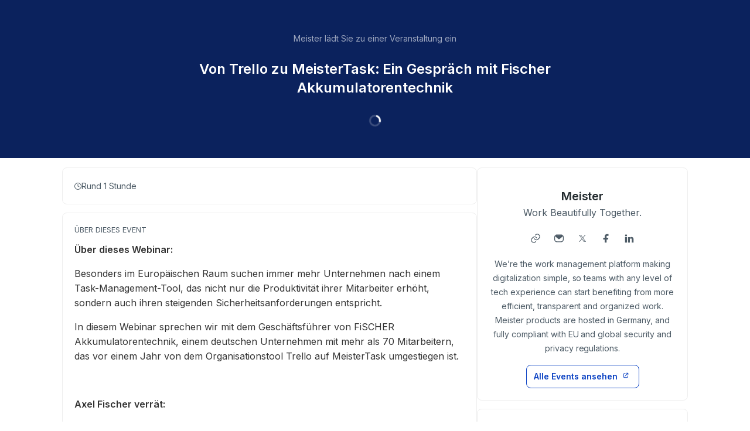

--- FILE ---
content_type: text/html; charset=utf-8
request_url: https://app.livestorm.co/meisterlabs/von-trello-zu-meistertask-ein-gesprach-mit-akku-fischer
body_size: 6604
content:
<!DOCTYPE html>
<html dir="ltr">
<head>
  <meta charset="utf-8">
  <meta http-equiv="X-UA-Compatible" content="IE=edge">
  <meta name="viewport" id="viewport" content="width=device-width, initial-scale=1, user-scalable=no">

  <meta name="author" content="Meister">

  <title>Von Trello zu MeisterTask: Ein Gespräch mit Fischer Akkumulatorentechnik | Meister</title>

  <link rel="preconnect" href="https://fonts.googleapis.com">
  <link rel="preconnect" href="https://fonts.gstatic.com" crossorigin>
  <link href="https://fonts.googleapis.com/css2?family=Inter:wght@400;500;600&family=Roboto:wght@500&display=swap" rel="stylesheet">


    <link rel="stylesheet" href="https://cdn.livestorm.co/dist/css/style.C5RTNDCL.css">





    <meta name="description" content="Über dieses Webinar:Besonders im Europäischen Raum suchen immer mehr Unternehmen nach einem Task-Management-Tool, das nicht nur die Produktivität ihrer Mitarbeiter erhöht, sondern auch ihren steige...">

  <link rel="apple-touch-icon" sizes="57x57" href="/apple-icon-57x57.png">
  <link rel="apple-touch-icon" sizes="60x60" href="/apple-icon-60x60.png">
  <link rel="apple-touch-icon" sizes="72x72" href="/apple-icon-72x72.png">
  <link rel="apple-touch-icon" sizes="76x76" href="/apple-icon-76x76.png">
  <link rel="apple-touch-icon" sizes="114x114" href="/apple-icon-114x114.png">
  <link rel="apple-touch-icon" sizes="120x120" href="/apple-icon-120x120.png">
  <link rel="apple-touch-icon" sizes="144x144" href="/apple-icon-144x144.png">
  <link rel="apple-touch-icon" sizes="152x152" href="/apple-icon-152x152.png">
  <link rel="apple-touch-icon" sizes="180x180" href="/apple-icon-180x180.png">
  <link rel="icon" href="/favicon.svg">
  <link rel="icon" type="image/png" sizes="192x192"  href="/android-icon-192x192.png">
  <link rel="icon" type="image/png" sizes="32x32" href="/favicon-32x32.png">
  <link rel="icon" type="image/png" sizes="96x96" href="/favicon-96x96.png">
  <link rel="icon" type="image/png" sizes="16x16" href="/favicon-16x16.png">
  <link rel="manifest" href="/manifest.json">
  <link rel="mask-icon" href="/safari-pinned-tab.svg">
  <meta name="apple-mobile-web-app-title" content="Livestorm">
  <meta name="application-name" content="Livestorm">
  <meta name="msapplication-TileColor" content="#5bbad5">
  <meta name="msapplication-TileImage" content="/ms-icon-144x144.png">
  <meta name="theme-color" content="#ffffff">

  <meta property="fb:app_id" content="511120492399439">
  <meta property="og:type" content="website">
    <meta property="title" content="Von Trello zu MeisterTask: Ein Gespräch mit Fischer Akkumulatorentechnik | Meister">
    <meta property="og:title" content="Von Trello zu MeisterTask: Ein Gespräch mit Fischer Akkumulatorentechnik | Meister">
    <meta property="og:description" content="Über dieses Webinar:Besonders im Europäischen Raum suchen immer mehr Unternehmen nach einem Task-Management-Tool, das nicht nur die Produktivität ihrer Mitarbeiter erhöht, sondern auch ihren steige...">
    <meta property="og:site_name" content="Meister">
    <meta property="og:image" content="https://app.livestorm.co/p/f9473d0a-f60a-4a13-8c79-e95fe931986c/og.png">
    <meta property="og:url" content="https://app.livestorm.co/p/f9473d0a-f60a-4a13-8c79-e95fe931986c">

    <meta name="twitter:card" content="summary_large_image">
    <meta name="twitter:site" content="@meistertask">
    <meta name="twitter:creator" content="@meistertask">
    <meta name="twitter:label2" content="Ihre Gastgeber">
    <meta name="twitter:data2" content="Meister">

  <link rel="chrome-webstore-item" href="https://chrome.google.com/webstore/detail/agdmglieodoodfjgljideekcenoakdgb">
  <style type='text/css'>
    .intercom-launcher, .intercom-launcher-frame, .intercom-lightweight-app {
      z-index: 2000 !important;
    }
  </style>
</head>
<body class=""
  data-theme="webinar"
  data-platform="mac"
  data-browser="Chrome"
  data-version="131"
  data-mobile="false"
  data-tablet="false">

  


  <script>
//<![CDATA[

    window.event_type = {"id":"f9473d0a-f60a-4a13-8c79-e95fe931986c","locale":"de","organization_id":"d1678fd6-520d-4600-a946-9f6c3cfd93d7","register_without_captcha":false,"color_main":null,"color_cover":null,"color_main_text":null,"color_cover_text":null,"fields":[{"id":"email","type":"text","label":"","order":0,"value":"","checked":true,"disabled":true,"required":true},{"id":"first_name","type":"text","label":"","order":1,"value":"","checked":true,"disabled":true,"required":true},{"id":"last_name","type":"text","label":"","order":2,"value":"","checked":true,"disabled":true,"required":true},{"id":"avatar","type":"file","label":"","order":3,"value":"","checked":true,"disabled":false,"required":false}],"publish":true,"is_recurring":false,"is_on_demand":true,"logo":{"url":null,"size_60x60":{"url":null},"size_120x120":{"url":null}},"verify_email":true,"registration_page_enabled":true,"google_connect_enabled":true,"is_company_emails_forced":false,"title":"Von Trello zu MeisterTask: Ein Gespräch mit Fischer Akkumulatorentechnik","url":{"registration":"https://app.livestorm.co/meisterlabs/von-trello-zu-meistertask-ein-gesprach-mit-akku-fischer","live":"https://app.livestorm.co/meisterlabs/von-trello-zu-meistertask-ein-gesprach-mit-akku-fischer/live","login":"https://app.livestorm.co/#/login","permalink":"https://app.livestorm.co/p/f9473d0a-f60a-4a13-8c79-e95fe931986c","form":"https://app.livestorm.co/p/f9473d0a-f60a-4a13-8c79-e95fe931986c/form","settings":"https://app.livestorm.co/#/events/f9473d0a-f60a-4a13-8c79-e95fe931986c/settings","sessions_settings":"https://app.livestorm.co/#/events/f9473d0a-f60a-4a13-8c79-e95fe931986c/sessions","dashboard":"https://app.livestorm.co/#/events/f9473d0a-f60a-4a13-8c79-e95fe931986c","account":"https://app.livestorm.co/#/settings"},"people_attributes":[{"id":"bbb1e2ed-e128-455f-a585-e2c1020c4205","type":"email","slug":"email","slug_legacy":null,"builtin":true,"name":"Email","label":"Email","placeholder":"Email","required":true,"position":0,"options":[]},{"id":"8f271e1b-4cbe-432d-b3be-616d62aa174a","type":"text","slug":"first_name","slug_legacy":null,"builtin":true,"name":"First Name","label":"First Name","placeholder":"First Name","required":true,"position":1,"options":[]},{"id":"f9ff06db-6288-4924-9334-465396bf477e","type":"text","slug":"last_name","slug_legacy":null,"builtin":true,"name":"Last Name","label":"Last Name","placeholder":"Last Name","required":true,"position":2,"options":[]},{"id":"d7d8c036-b911-45a5-8fe2-d994f51c6e5f","type":"avatar","slug":"avatar","slug_legacy":null,"builtin":true,"name":"Avatar","label":"Avatar","placeholder":"Avatar","required":false,"position":3,"options":[]}],"is_canceled":false,"is_past_not_started":false,"is_integ_ganalytics":true,"current_session_status_date":null,"sessions":[{"id":"274bd783-056a-473c-98c5-c1ccaf17329b","is_registrants_limit_reached":false,"registrants_count":253}],"restricted_access":false}
    window.organization = {"id":"d1678fd6-520d-4600-a946-9f6c3cfd93d7","name":"Meister","features":{"restrict_access":true,"register_with_microsoft":false,"event_roles":false,"register_multiple_sessions":true},"is_enterprise":false,"is_free_plan":false,"is_pro_plan":false,"is_new_pricing":true,"is_sso_saml_enabled":false}

//]]>
</script>
  <div id="js-registration-admin-topbar"></div>

  <header class="registration-header"
    style="
    
    ">
    <div class="wrapper">

  <div class="registration-header__top">
    <span class="registration-header__topline text-14-regular">
      Meister‬ lädt Sie zu einer Veranstaltung ein
    </span>
    <h1 class="registration-header__title m-auto mt-6 mb-4 text-20-semibold sm:text-24-semibold max-w-screen-sm">Von Trello zu MeisterTask: Ein Gespräch mit Fischer Akkumulatorentechnik</h1>
  </div>

  <div id="js-registration-module">
    <span class="registration-module-loader loader"></span>
    <registration-module></registration-module>
  </div>

</div>

<div class="registration-header__bg-color "
  style="">
</div>

  </header>

  <div class="registration-content" id="infos">
    <div class="wrapper mx-auto px-4 gap-3">
      <div class="left">
        <div class="registration-content__meta flex flex-col md:flex-row sm:gap-3">

    <div
      class="item registration-content__meta--duration registration-block grow shrink-0 gap-2"
    >
      <div class="i-ls-clock w-3 h-3"></div>
      <span>Rund 1 Stunde</span>
    </div>

</div>


          <div class="registration-content__description registration-block">
  

  <p class="registration-block-title">Über dieses Event</p>
    <div class="custom-body ql-editor display">
      <p><strong>Über dieses Webinar:</strong></p><p>Besonders im Europäischen Raum suchen immer mehr Unternehmen nach einem Task-Management-Tool, das nicht nur die Produktivität ihrer Mitarbeiter erhöht, sondern auch ihren steigenden Sicherheitsanforderungen entspricht.</p><p>In diesem Webinar sprechen wir mit dem Geschäftsführer von FiSCHER Akkumulatorentechnik, einem deutschen Unternehmen mit mehr als 70 Mitarbeitern, das vor einem Jahr von dem Organisationstool Trello auf MeisterTask umgestiegen ist.</p><p><br></p><p><strong>Axel Fischer verrät:</strong></p><p>-) Warum es so wichtig ist, bei der Suche nach dem richtigen Task-Management-Tool                 keine Abstriche zu machen</p><p>-) Vier Gründe, die ihn zu dem Umstieg auf MeisterTask bewogen haben</p><p>-) Wie ein Umstieg mit mehr als 100 aktiven Projekten und 70 Mitarbeitern abläuft</p><p>-) Tipps und Best Practices für eine effiziente Zusammenarbeit in MeisterTask</p><p><br></p><p><strong>Für wen ist dieses Webinar interessant?</strong></p><p>KMUs auf dem Weg in die Digitalisierung</p><p>Teams, die Transparenz und Zusammenarbeit verbessern wollen</p><p>Unternehmen, die mit ihrem aktuellen Task-Management-Tool nicht zufrieden sind</p><p>Alle, die mehr über die effektive Arbeit mit MeisterTask erfahren wollen</p><p><br></p><p><strong>Agenda:</strong></p><p>Vorstellung und Einleitung (5 min)</p><p>Erfahrungsbericht Axel Fischer (35 min)</p><p>Fragen und Antworten (15 min)</p><p><br></p><p><br></p><p><br></p>
    </div>
</div>


          <div
  class="registration-content__presenters registration-block"
>
  

  <p class="registration-block-title">Ihre Gastgeber</p>

  <ul class="registration-content__presenters-list col-1">
    <li class="registration-content__presenters-item" data-id="ee10b1d6-0480-4f00-8c6b-571097739ee3">

      <span class="p-status" >
        Team Mitglied
      </span>

      
  <div
    class="custom-user-pic no-info"
    style="background-color: #fff; background-image: url(&#39;https://cdn.livestorm.co/uploads/identity/avatar/ee10b1d6-0480-4f00-8c6b-571097739ee3/size_120x120_06b9726c-441a-443c-bba9-2a982b78e245.jpg?v=1641280248&#39;)"
  >
    <div
      class="tooltip-layer no-info"
      title="Philip Pilwarsch">
    </div>


      <span
        title="Team Mitglied"
        class="custom-badge-item team-member">
        T
      </span>
  </div>


      <span class="p-name">Philip Pilwarsch</span>
      <span class="p-job">
        Vertriebsleiter EMEA @ Meister
      </span>

      <div class="p-links mt-3 flex items-center justify-center">
            <a
              href="https://www.linkedin.com/in/philip-pilwarsch/"
              target="_blank"
              rel="nofollow noopener noreferrer"
              class="base-button base-button-square base-button-small flex items-center justify-center ms-4 first:ms-0 linkedin-button"
            >
              <div class="w-3 h-3 i-ls-linkedin-fill text-white" data-id="linkedin"></div>
            </a>
      </div>

      <p class="p-bio">Als Vertriebsleiter hat Philip es sich zur Aufgabe gemacht, mithilfe unserer Tools die Zusammenarbeit, Produktivität und die Kreativität in vielen Unternehmen zu stärken.</p>

    </li>
</ul>

</div>

      </div>

      <div class="right">
        <div class="registration-content__company registration-block">
  


    <h2 class="c-name text-20-semibold text-grey-900 mt-3">
      <a target="_blank" class="text-grey-900" href="/meisterlabs">Meister</a>    </h2>

    <span class="c-tagline text-16-regular text-grey-700 block">Work Beautifully Together.</span>

    <div class="c-links mt-3 flex flex-row justify-center">
      <div class="flex items-center">
      <a
        target="_blank"
        rel="nofollow noopener noreferrer"
        href="http://meisterlabs.com"
        class="mt-6 md:mt-0 base-button base-button-square base-button-medium base-button-quaternary-bg flex items-center justify-center"
      >
        <div class="svg-wrap w-4 h-4 text-grey-700" data-id="website">
          <div class="i-ls-link w-4 h-4"></div>
        </div>
      </a>
      <a
        target="_blank"
        rel="nofollow noopener noreferrer"
        href="mailto:sales@meisterlabs.com"
        class="mt-6 md:mt-0 base-button base-button-square base-button-medium base-button-quaternary-bg flex items-center justify-center"
      >
        <div class="svg-wrap w-4 h-4 text-grey-700" data-id="email">
          <div class="i-ls-mail-fill w-4 h-4"></div>
        </div>
      </a>
      <a
        target="_blank"
        rel="nofollow noopener noreferrer"
        href="https://twitter.com/meistertask"
        class="mt-6 md:mt-0 base-button base-button-square base-button-medium base-button-quaternary-bg flex items-center justify-center"
      >
        <div class="svg-wrap w-4 h-4 text-grey-700" data-id="twitter">
          <div class="i-ls-twitter w-4 h-4"></div>
        </div>
      </a>
      <a
        target="_blank"
        rel="nofollow noopener noreferrer"
        href="https://www.facebook.com/meistertask"
        class="mt-6 md:mt-0 base-button base-button-square base-button-medium base-button-quaternary-bg flex items-center justify-center"
      >
        <div class="svg-wrap w-4 h-4 text-grey-700" data-id="facebook">
          <div class="i-ls-facebook-fill w-4 h-4"></div>
        </div>
      </a>
      <a
        target="_blank"
        rel="nofollow noopener noreferrer"
        href="https://www.linkedin.com/company/meisterlabs-gmbh"
        class="mt-6 md:mt-0 base-button base-button-square base-button-medium base-button-quaternary-bg flex items-center justify-center"
      >
        <div class="svg-wrap w-4 h-4 text-grey-700" data-id="linkedin">
          <div class="i-ls-linkedin-fill w-4 h-4"></div>
        </div>
      </a>
</div>

    </div>

    <p class="c-description text-14-regular text-grey-700 mt-3">We’re the work management platform making digitalization simple, so teams with any level of tech experience can start benefiting from more efficient, transparent and organized work. Meister products are hosted in Germany, and fully compliant with EU and global security and privacy regulations.</p>

    <div class="mt-4 c-company-page flex justify-center">
      <a target="_blank" class="base-button base-button-secondary base-button-medium" href="/meisterlabs">
      <div class="button-wrapper">
  <span class="content">
    Alle Events ansehen
  </span>
  <div class="button-icon svg-wrap base-icon right-icon">
    <div class="i-ls-external-link w-3 h-3"></div>
  </div>
</div>

</a>    </div>
</div>


        <div class="registration-content__share registration-block">
  <p class="registration-block-title">Dieses Event teilen</p>

  <ul class="s-links">
      <li class="s-twitter">
        <a href="https://twitter.com/share?url=https%3A%2F%2Fapp.livestorm.co%2Fp%2Ff9473d0a-f60a-4a13-8c79-e95fe931986c&amp;via=meistertask&amp;related=livestormapp&amp;text=Sie%20haben%20sich%20soeben%20zu%20Meisters%20Webinar%3A%20%22Von%20Trello%20zu%20MeisterTask%3A%20Ein%20Gespr%C3%A4ch%20mit%20Fischer%20Akkumulatorentechnik%22%20registriert" target="_blank" rel="nofollow noopener noreferrer">
          <div class="svg-wrap">
            <div class="i-ls-twitter w-3 h-3"></div>
          </div>
        </a>
      </li>
      <li class="s-linkedin">
        <a href="https://www.linkedin.com/shareArticle?mini=true&amp;url=https%3A%2F%2Fapp.livestorm.co%2Fp%2Ff9473d0a-f60a-4a13-8c79-e95fe931986c&amp;title=Meister%27s%20Webinar%20%22Von%20Trello%20zu%20MeisterTask%3A%20Ein%20Gespr%C3%A4ch%20mit%20Fischer%20Akkumulatorentechnik%22%20ist%20jetzt%20f%C3%BCr%20Anmeldungen%20offen%21&amp;summary=Ich%20habe%20mich%20gerade%20zu%20Meisters%20Webinar%20angemeldet%2C%20sieht%20interessant%20aus.&amp;source=Livestorm" target="_blank" rel="nofollow noopener noreferrer">
          <div class="svg-wrap">
            <div class="i-ls-linkedin-fill w-3 h-3"></div>
          </div>
        </a>
      </li>
      <li class="s-facebook">
        <a href="https://www.facebook.com/dialog/share?app_id=511120492399439&amp;display=page&amp;href=https%3A%2F%2Fapp.livestorm.co%2Fp%2Ff9473d0a-f60a-4a13-8c79-e95fe931986c&amp;redirect_uri=https%3A%2F%2Fapp.livestorm.co%2F%3Futm_source%3Dredirect-share-webinar%26utm_medium%3DMeister%26utm_campaign%3DVon%20Trello%20zu%20MeisterTask%3A%20Ein%20Gespr%C3%A4ch%20mit%20Fischer%20Akkumulatorentechnik%26participant_name%3D" target="_blank" rel="nofollow noopener noreferrer">
          <div class="svg-wrap">
            <div class="i-ls-facebook-fill w-3 h-3"></div>
          </div>
        </a>
      </li>
      <li class="s-email">
        <a href="mailto:?subject=Werfen%20Sie%20einen%20Blick%20auf%20die%20Online-Veranstaltung%20von%20Meister&amp;body=Guten%20Tag%2C%20ich%20habe%20mich%20soeben%20f%C3%BCr%20die%20Online-Veranstaltung%20%22Von%20Trello%20zu%20MeisterTask%3A%20Ein%20Gespr%C3%A4ch%20mit%20Fischer%20Akkumulatorentechnik%22%20von%20Meister%20angemeldet.%20Das%20k%C3%B6nnte%20auch%20f%C3%BCr%20Sie%20interessant%20sein%21%20Hier%20ist%20der%20Link%3A%20https%3A%2F%2Fapp.livestorm.co%2Fp%2Ff9473d0a-f60a-4a13-8c79-e95fe931986c%20-" target="" rel="nofollow noopener noreferrer">
          <div class="svg-wrap">
            <div class="i-ls-mail-fill w-3 h-3"></div>
          </div>
        </a>
      </li>
  </ul>

  <div
  class="s-permalink flex items-center mt-6 gap-2"
>
  <input id="input-permalink" class="base-input base-form-style base-input-small w-full" type="text" value="https://app.livestorm.co/p/f9473d0a-f60a-4a13-8c79-e95fe931986c">

  <div class="base-button base-button-secondary base-button-small js-clipboard no-info" data-clipboard-target="#input-permalink">
    <div class="button-wrapper">
  <div class="button-icon svg-wrap base-icon left-icon">
    <div class="i-ls-copy w-3 h-3"></div>
  </div>
  <span class="content">
    Permalink kopieren
  </span>
</div>

  </div>
</div>


</div>

      </div>
    </div>
  </div>

  <div class="registration-footer">
    <div class="text-center mx-auto px-4">
      <div class="powered-by">
  <a target="_blank" href="https://livestorm.co/powered-by-livestorm?utm_source=powered-by-livestorm&amp;utm_medium=detailed-registration-page&amp;utm_campaign=Meister&amp;utm_content=Von Trello zu MeisterTask: Ein Gespräch mit Fischer Akkumulatorentechnik">
    <span class="dark">Veranstalten Sie Webinare auf</span>
    <img align="center" alt="Host webinars on Livestorm" src="https://cdn.livestorm.co/assets/logo-livestorm-dark-2922e64c334d4430dafcd0f1da9e6171d41e8da308e4a31933b52caa36b33539.svg" />
</a></div>

<div class="flex flex-wrap justify-center space-x-2 mt-4">
      <a class="block text-14-regular text-grey-600" href="https://livestorm.co/online-meeting-software">
        Virtual Meetings
      </a>
        <span class="mt-[2px]">∙</span>
      <a class="block text-14-regular text-grey-600" href="https://livestorm.co/webinar-software">
        Webinars
      </a>
        <span class="mt-[2px]">∙</span>
      <a class="block text-14-regular text-grey-600" href="https://livestorm.co/virtual-event-software">
        Virtual Events
      </a>
        <span class="mt-[2px]">∙</span>
      <a class="block text-14-regular text-grey-600" href="https://livestorm.co/webinar-software/on-demand-webinars">
        On-Demand Webinars
      </a>
        <span class="mt-[2px]">∙</span>
      <a class="block text-14-regular text-grey-600" href="https://livestorm.co/webinar-software/automated-webinars">
        Automated Webinars
      </a>
        <span class="mt-[2px]">∙</span>
      <a class="block text-14-regular text-grey-600" href="https://livestorm.co/use-cases/product-demo-webinar-software">
        Product Demos
      </a>
        <span class="mt-[2px]">∙</span>
      <a class="block text-14-regular text-grey-600" href="https://livestorm.co/use-cases/webinar-internal-communications">
        Company communication
      </a>
        <span class="mt-[2px]">∙</span>
      <a class="block text-14-regular text-grey-600" href="https://livestorm.co/use-cases/webinar-software-customer-training">
        Customer training
      </a>
        <span class="mt-[2px]">∙</span>
      <a class="block text-14-regular text-grey-600" href="https://livestorm.co/use-cases/live-qas">
        Live Q&amp;As
      </a>
        <span class="mt-[2px]">∙</span>
      <a class="block text-14-regular text-grey-600" href="https://livestorm.co/use-cases/webinar-employee-onboarding">
        Employee onboarding
      </a>
        <span class="mt-[2px]">∙</span>
      <a class="block text-14-regular text-grey-600" href="https://livestorm.co/use-cases/live-events">
        Live events
      </a>
</div>

    </div>
  </div>




    <script>
      (function(i,s,o,g,r,a,m){i['GoogleAnalyticsObject']=r;i[r]=i[r]||function(){
      (i[r].q=i[r].q||[]).push(arguments)},i[r].l=1*new Date();a=s.createElement(o),
      m=s.getElementsByTagName(o)[0];a.async=1;a.src=g;m.parentNode.insertBefore(a,m)
      })(window,document,'script','//www.google-analytics.com/analytics.js','ga');
    </script>


      <script>var cookieTimeout = 33696000;</script>

      <script>
        ga('create', 'UA-630904-24', 'auto', 'userTracker', { cookieExpires: cookieTimeout });
      </script>

    <!-- GA track current page view -->
    <script>ga('send', 'pageview')</script>
      <script>ga('userTracker.send', 'pageview')</script>



    <script type="module" src="https://cdn.livestorm.co/dist/js/registration.BGtYAU1o.js"></script>

    <script>
      window.auth_flags = {
        "shadow_sessions_using_auth_v2": true,
        "raise_auth_v2_errors": "false" === "true",
      }
    </script>



  

</body>
</html>


--- FILE ---
content_type: application/javascript
request_url: https://cdn.livestorm.co/dist/assets/FormData-B0HsNvm9.js
body_size: 2043
content:
import{H as p,I as u,J as d,K as v,L as g}from"./setup-D1ddNitC.js";import{o as D}from"./toast-DfSn_NtH.js";import{c as l}from"./cloneDeep-C83oAdQA.js";import{m as $}from"./auth-vue-plugin-BjZe8fQO.js";function y({initialData:h=null,formStatusTranslationPrefix:n="dashboard_webinar-form_save-state_",skipResetFields:f=[],validateAll:c=!1}={}){return{provide(){return{FormDataInjection:{vm:this,bus:this.bus,formData:this.formData,get formInputData(){return this.vm.formInputData},get autoSubmit(){return this.vm.autoSubmit}}}},emits:["form-busy","change"],data(){return{formData:{},submitInProgress:!1,formAvatarData:null,formAvatarUrl:null,formAvatars:[],formError:null,autoClearForm:!0,allowChangesWhileBusy:!1,enableWithoutChangeData:!1,autoSubmit:!1,submitQueued:!1,submitDebounced:!1,formChangeNotified:!1}},computed:{formInitialData(){return h?this[h]:{}},formBusy(){var t;return this.submitInProgress||((t=this.v$)==null?void 0:t.$pending)},formAvatarModel:{get(){return this.formAvatarData&&this.formAvatarData.preview||!this.formInputData.remove_avatar&&this.formInitialData&&this.formInitialData.avatar&&this.formInitialData.avatar.url||null},set(t){(!this.submitInProgress||this.finalAllowChangesWhileBusy)&&(this.formAvatarData=t,delete this.formData.remove_avatar,this.formAvatarUrl=null,this.notifyChange())}},formActualData(){return $({},this.formInitialData,this.formData)},formHasChanges(){return this.formChangeNotified||!!this.formAvatarData},finalEnableWithoutChanges(){return this.enableWithoutChange||this.autoSubmit},finalAutoClearForm(){return this.autoClearForm&&!this.autoSubmit},finalAllowChangesWhileBusy(){return this.allowChangesWhileBusy||this.autoSubmit},formInputData(){return this.formData},formRawValid(){var t,a,e;return c?!((t=this.v$)!=null&&t.$invalid):!((e=(a=this.v$)==null?void 0:a.formInputData)!=null&&e.$invalid)},formValid(){return(this.formHasChanges||this.finalEnableWithoutChanges)&&this.formRawValid},isFormAvatarDefined(){return this.formAvatarUrl||this.formAvatarModel},enableWithoutChange(){return this.enableWithoutChangeData}},watch:{submitInProgress(t){this.$emit("form-busy",t)},formAvatarUrl(t){this.notifyChange()},formInitialData:{handler(t){!this.submitInProgress&&!this.submitQueued&&!this.submitDebounced&&t&&!u(this.formData,t)&&this.dontNotifyChanges(()=>{const a={};if(!this.initialReset)for(const e of f)a[e]=v(this.formData,e);if(Object.assign(this.formData,l(t)),!this.initialReset)for(const e of f)g(this.formData,e,a[e]);this.initialReset=!1,this.resetFormData()})},deep:!0,immediate:!0}},beforeCreate(){this.bus=d(),this.$_notifyChangesDepth=0,this.canNotifyChange=Promise.resolve(),this.initialReset=!0},created(){this.$watch("formInputData",()=>{this.notifyChange(!1)},{deep:!0,flush:"sync"}),this.$watch("formInputData",()=>{this.notifyChange()},{deep:!0,flush:"pre"})},beforeMount(){this.$options.beforeFormInit&&this.$options.beforeFormInit.call(this)},methods:{async submitFormData({operation:t,success:a}){var m;if(this.submitInProgress)return;const e=this.$options.beforeSubmit;if(e&&!await e.call(this))return;this.submitInProgress=!0,(m=this.$_toast)==null||m.close();const r=this.prepareData(this.formData);if(this.formAvatarData&&(r.avatar=this.formAvatarData.file),this.autoSubmit&&!Object.getOwnPropertyNames(r).length){console.warn("⚠️ Auto-submit form: no data"),this.submitInProgress=!1;return}let i=null,o;try{if(this.$store){const s=this.$store.hasModule&&this.$store.hasModule(["event-type"])?"common/ui":"ui";this.$store.dispatch(`${s}/setformStatusTranslationPrefix`,n),this.$store.dispatch(`${s}/setFormStatus`,"loading")}o=await t(r)}catch(s){i=s}if(this.submitInProgress=!1,o&&o.status&&typeof o.status=="number"&&o.status!==200&&(i=new Error("Response not ok"),i.data=o.data),i){if(this.formError=i,this.$store){const s=this.$store.hasModule&&this.$store.hasModule(["event-type"])?"common/ui":"ui";this.$store.getters[`${s}/formStatus`]!==void 0&&(this.$store.dispatch(`${s}/setformStatusTranslationPrefix`,n),this.$store.dispatch(`${s}/setFormStatus`,"error"))}throw i}else if(a&&(this.$_toast=D({type:"success",message:a.message,icon:a.icon,time:a.time||!0})),this.finalAutoClearForm&&await this.clearAfterSubmit(),this.$store){const s=this.$store.hasModule&&this.$store.hasModule(["event-type"])?"common/ui":"ui";this.$store.getters[`${s}/formStatus`]!==void 0&&(this.$store.dispatch(`${s}/setformStatusTranslationPrefix`,n),this.$store.dispatch(`${s}/setFormStatus`,"saved"))}return o},prepareData(t){var e;const a={};for(const r in t){const i=t[r];if(p(i)&&i.file instanceof File&&i.preview){a[r]=i.file;continue}u(i,(e=this.formInitialData)==null?void 0:e[r])||(a[r]=i)}return a},async clearAfterSubmit(){await this.clearFormData();const t=this.$options.afterSubmit;t&&t.call(this)},async clearFormData(){await this.dontNotifyChanges(()=>{Object.assign(this.formData,l(this.formInitialData??{})),this.formAvatarData=null,this.resetFormData()})},resetFormData(){this.formValidationReset(),this.formChangeNotified=!1},deleteFormAvatar(){this.formAvatarModel&&(this.formAvatarData?this.formAvatarData=null:this.formInitialData.avatar.url&&(this.formInputData.remove_avatar=!0)),this.formAvatarUrl=null},deleteFormImage(t){const a=this.formInputData[t];a&&(a.file?delete this.formInputData[t]:a.url&&(this.formInputData[t]=void 0,this.formInputData[`remove_${t}`]=!0))},cancelDeleteFormImage(t){delete this.formInputData[`remove_${t}`]},getImagePreviewUrl(t){const a=this.formInputData[t];if(a)return a.preview||a.url},formValidationTouch(){var t,a;(a=(t=this.v$)==null?void 0:t.$touch)==null||a.call(t)},formValidationReset(){var t,a;(a=(t=this.v$)==null?void 0:t.$reset)==null||a.call(t)},getAvatarOption(t){return this.formAvatars.find(a=>a.id===t)},setAvatarOption(t,a){const e=this.getAvatarOption(t);e?e.url=a:this.formAvatars.push({id:t,url:a})},removeAvatarOption(t){const a=this.formAvatars.findIndex(e=>e.id===t);a!==-1&&this.formAvatars.splice(a,1)},selectAvatarOption(t){this.deleteFormAvatar();const a=this.getAvatarOption(t);a&&(this.formAvatarUrl=a.url)},async dontNotifyChanges(t){this.canNotifyChange=new Promise(async a=>{this.$_notifyChangesDepth++;try{await t.call(this),await this.$nextTick()}catch(e){console.error(e)}finally{this.$_notifyChangesDepth--}a()})},notifyChange(t=!0){this.$_notifyChangesDepth>0||(this.formChangeNotified=!0,t&&(this.$emit("change"),this.$nextTick(()=>{this.$_notifyChangesDepth===0&&this.bus.emit("change")})))},getRemoveKey(t){if(typeof t!="string")return;const a=t.lastIndexOf(".");return a===-1?`remove_${t}`:`${t.substr(0,a+1)}remove_${t.substr(a+1)}`}}}}export{y as F};


--- FILE ---
content_type: text/plain
request_url: https://www.google-analytics.com/j/collect?v=1&_v=j102&a=1079329814&t=pageview&_s=1&dl=https%3A%2F%2Fapp.livestorm.co%2Fmeisterlabs%2Fvon-trello-zu-meistertask-ein-gesprach-mit-akku-fischer&ul=en-us%40posix&dt=Von%20Trello%20zu%20MeisterTask%3A%20Ein%20Gespr%C3%A4ch%20mit%20Fischer%20Akkumulatorentechnik%20%7C%20Meister&sr=1280x720&vp=1280x720&_u=IEBAAEABAAAAACAAo~&jid=635496033&gjid=84445633&cid=376756022.1769192822&tid=UA-630904-24&_gid=1560867344.1769192822&_r=1&_slc=1&z=801385831
body_size: -451
content:
2,cG-VPVBT5DNBM

--- FILE ---
content_type: application/javascript
request_url: https://cdn.livestorm.co/dist/assets/de-BySD8l_u.js
body_size: 133843
content:
const e="Kontomenü schließen",n="Konto- und Einstellungsmenü",i="Vom Konto abmelden",t="Kontomenü öffnen",r="Einstellungen für %{group}",a="Navigationsmenü schließen",s="Livestorm - Zurück zur Startseite",o="Hauptnavigation",d="Navigieren zu %{label}",_="Hauptnavigation",l="Sekundäre Navigation",m="Zum Hauptinhalt springen",u="Tools und Einstellungen",h="Kontaktieren Sie Support",c="Aktualisieren Sie Ihren Plan, um",g="Website",b="Kein Artikel gefunden. Versuchen Sie eine andere Suche.",p="Host-Lizenz",f="Host-Lizenzen",v="Keine",w="Ja",k="Siehe auf dem App-Marktplatz",S="Add-Ons",z="Rechnungen",y="Überblick",E="Arbeitsbereiche",I=`Fügen Sie eine Beschreibung, einen Countdown und Ihre Social-Media-Links hinzu und heben Sie Moderatoren und Gastredner hervor.<br />
Ideal für Webinare und virtuelle Events.`,A="Ordnen nach",M="Suche nach einem Namen oder einer Berufsbezeichnung",D="Event-Raum",W="Einige E-Mails sind nicht verifiziert und könnten falsch oder gefälscht sein",B="Entfernen",T="Teammitglied hinzufügen",R="Rolle",x="Vorhandene Gastredner abrufen...",P="Arbeitsbereichsbenutzer werden abgerufen …",V="Alle bei %{workspaceName}",L="Außerhalb der Organisation",K="Mitglieder mit Zugriff",F="Gilt für alle Sessions",Z="Ja, Zugriff sperren",N="Personen außerhalb der Organisation, die sich noch nicht registriert haben, haben keinen Zugriff mehr auf die Event.",U="Den Zugang für alle Neuregistranten sperren?",G="Ja, Zugriff sperren",q="Personen außerhalb der Organisation, die sich noch nicht registriert haben, haben keinen Zugriff mehr auf die Event.",j="Den Zugang für alle Neuregistranten sperren?",H="Ja, Zugriff widerrufen",O="Dieser Teilnehmer hat keinen Zugriff mehr auf die Event",C="%{firstName} aus diesem Ereignis entfernen?",J="Mehr zu Event-Rollen",X="Kontrollieren Sie alle Interaktionen auf der Bühne",Q="Kann nicht an der Event teilnehmen",Y="Bearbeiten und steuern Sie das Event vollständig",$="Wird von der Event entfernt",ee="Sprechen und Bildschirm auf der Bühne teilen",ne="Sehen Sie sich das Event an",ie="Moderator",te="Kein Zugang",re="Organizer",ae="Sprecher/in",se="Zuschauer",oe="Ihre Nachrichten, Antworten auf Fragen, Statistiken usw. für diese Session werden gelöscht.",de="%{teamMemberName} aus diesem Event entfernen?",_e="%{teamMemberName} aus dieser Session entfernen?",le="Sitzungsmitglied mit Zugriff",me="Wenn der Export mehr als 5.000 Zeilen enthält, funktioniert er möglicherweise nicht oder ist langsam.",ue="Sortiert nach",he="Suche nach einem Namen oder einer Berufsbezeichnung",ce="Bitte geben Sie Ihre E-Mail-Adresse ein, um Ihre Anweisungen zum Zurücksetzen zu erhalten",ge="Passwort vergessen?",be="Erstellen Sie Kontakte statt Leads",pe="Registrieren Sie Personen von Salesforce",fe="Erstellen Sie Registranten über Ihre Salesforce-Formulare, die mit Livestorm-Events verbunden sind.",ve="Livestorm-Einladung annehmen",we="Integration aktivieren",ke="Zapier-Token",Se=`Eine schnelle Möglichkeit, sich für Ihre Sessions anzumelden.<br />
Ideal für Meetings.`,ze="Ihre Liste ist leer! Wir sollten etwas dagegen tun.",ye="Filtern",Ee="Abgesagt",Ie="Entwürfe",Ae="Voll",Me="Spät",De="Lebe jetzt",We="Nächste",Be="Nicht geplant",Te="Auf Anfrage",Re="Beendet",xe="Noch nicht gestartet",Pe="Veröffentlicht",Ve="Top-Teilnehmer",Le="Entwürfe",Ke="Nächste",Fe=`<p>Wir freuen uns riesig, Sie an Bord zu haben.</p>
<p> Wir haben Livestorm entwickelt, um Ihre Webinare zu vereinfachen und sie so intelligent und angenehm wie möglich zu gestalten. Wenn Sie Hilfe benötigen oder eine Funktion vermissen, wenden Sie sich bitte direkt an mich.</p>
<p> Um loszulegen, kannst du ein Webinar erstellen, indem du auf die Schaltfläche unten klickst. Das erste Webinar geht auf uns – probier es aus. Wir freuen uns darauf, dich live zu sehen! 😉</p>`,Ze="Erstellen Sie Ihr erstes Webinar",Ne="Willkommen zu Hause",Ue="Integration aktiviert und verbunden",Ge="Integration getrennt",qe="Slug bearbeiten",je=`<span class="warning-title">Diese Änderungen werden angewendet auf:</span><br/>
- Ihre Firmenseite</br>
- Ihre Registrierungsseite<br/>
- die von Ihnen erstellten Event-Räume<br/>
<br/> Bitte beachten Sie, dass URLs mit dem vorherigen Slug nicht mehr zugänglich sind.<br/>`,He="Aktualisiere mein Passwort",Oe="Ihr Passwort muss alle 6 Monate aktualisiert werden.",Ce="Ihr Passwort läuft am %{date} ab.",Je="Anweisungen erhalten",Xe="Mindestens 12 Zeichen.",Qe="Neues Passwort senden",Ye="Eine Ziffer",$e="Ihr Passwort ist abgelaufen",en="Zum Schutz Ihres Livestorm-Kontos müssen Sie Ihr Passwort maximal alle 6 Monate ändern.",nn="Ihr Passwort zurücksetzen",tn="Zum Schutz Ihres Livestorm-Kontos müssen Sie Ihr Passwort maximal alle 6 Monate ändern.",rn="Ein besonderes Zeichen.",an="Ein Großbuchstabe",sn="%{count} Person verbunden",on="%{count} Personen verbunden",dn="%{count} Registrierung am %{date}",_n="%{count} Registrierungen am %{date}",ln="%{count} Besuch am %{date}",mn="%{count} Besuche am %{date}",un="besucht",hn="besucht",cn="eingetragen",gn="eingetragen",bn="Teilnehmer-Trichter",pn="Die Anzahl der Sitzungsteilnehmer berücksichtigt Personen, die dem Raum während oder nach der Event beigetreten sind (Wiederholungsansichten, On-Demand-Teilnehmer usw.). Beachten Sie, dass sie gezählt werden, wenn sie dem Raum vor oder nach der Event beigetreten sind.",fn="die Registrierungsseite besucht",vn="die Registrierungsseite besucht",wn="Die Teilnehmer",kn="Kontakte einladen",Sn="Email",zn="Dies kann bis zu zwei Minuten dauern, wenn Sie viele Einladungen zu versenden haben",yn="Die Teilnehmer",En="Einladungen",In="Aktivieren Sie diese App, um ihre Einstellungen zu verwalten.",An="Diese App erfordert keine Konfiguration.",Mn="Sortiert nach",Dn="Suche nach einem Namen oder einer Berufsbezeichnung",Wn="Ausführlich",Bn="Licht",Tn="Sortiert nach",Rn="Suche nach einem Namen oder einer Berufsbezeichnung",xn="Zugriffseinstellungen",Pn="Jeder bei %{organizationName}",Vn="Veranstaltungen",Ln="Prallen",Kn="Angeklickt",Fn="Aufgeschoben",Zn="Geliefert",Nn="Nicht zugestellt",Un="Erneut abonniert",Gn="Unsubscribed",qn="Keine",jn="Ja",Hn="Eröffnet",On="Verarbeitung",Cn="Verarbeitung",Jn="Dies ist ein wiederkehrendes Event, d. h. es ist mehr als eine Session geplant.",Xn="Eingetragen",Qn="Als Spam markiert",Yn="Unsubscribed",$n="Jetzt upgraden",ei="Zurück zu allen Plänen",ni='<a href="https://livestorm.co/pricing/#features-list" target="_blank">Alle Funktionen</a> sind in jedem Plan enthalten. Upgrade oder Downgrade, wann immer Sie möchten.',ii="Betrag",ti="Rechnungsdatum",ri="Nachfolgend finden Sie alle Ihre Rechnungen zum Download.",ai="Download Rechnung",si="Rechnungen",oi="Nächste",di="Rechnung anzeigen",_i="Abonnement für",li="Monat",mi="monatlich",ui="Freier Plan",hi="Wir sind wirklich traurig, dich gehen zu sehen",ci="Ihr Plan wurde erfolgreich gekündigt.",gi="Ihr Plan wird am Ende Ihres Abrechnungszeitraums gekündigt.",bi="Mein Abonnement kündigen",pi="Änderungen für diesen Plan",fi="Wählen Sie diesen Plan",vi="Unternehmensplan",wi="Dies ist Ihr aktueller Plan",ki="Ihr Abonnement endet am Ende des aktuellen Abrechnungszeitraums.",Si="Unternehmensplan",zi="Erweiterter kostenloser Plan",yi="Freier Plan",Ei="Kostenlos",Ii="Firma",Ai="Unternehmen",Mi="Anlasser",Di="Ihr neues Abonnement beginnt zu Beginn des nächsten Abrechnungszeitraums",Wi="Starterplan",Bi="Alle Livestorm-Pläne",Ti="Sie befinden sich derzeit im erweiterten Testmodus. Für ein Webinar gelten die Einschränkungen des Enterprise-Plans (max. 1.000 Teilnehmer).",Ri="Abrechnungsdaten",xi="Jahr",Pi="jährlich",Vi="Antrag auf Löschung meines Kontos",Li="E-Mail aktualisieren",Ki="Ihre Anfrage Ihre Emailadresse zu %{email} zu ändern wurde bearbeitet. Eine Bestätigungsemail wurde an Ihre neue Emailadresse versendet. Bitte bestätigen Sie diese Bestätigungsemail um die Aktualisierung abzuschließen. ",Fi="Jetzt einloggen",Zi="E-Mail aktualisieren",Ni="Logo",Ui="Aktualisierung",Gi="Neue Informationen gespeichert!",qi="Behindert",ji="Aktiviert und verbunden mit %{email}",Hi="Fügen Sie Ihrer Registrierungs- und Unternehmensseite einen beliebigen benutzerdefinierten Code hinzu. Nutzen Sie diese Integration, um Ihr Event-Tracking mit einer benutzerdefinierten Tracking-Ebene zu optimieren.",Oi="Benutzerdefinierter Code",Ci="Deaktivieren Sie die Integration",Ji="Behindert",Xi="App deaktivieren",Qi="Mit dieser Integration können Sie Ihren Drift-Tag zu Ihrer Unternehmensseite, Ihren Registrierungsseiten oder On-Demand-Events hinzufügen.",Yi="Drift",$i="Integration aktivieren",et="Aktiviert",nt="Wenn diese Integration aktiviert ist, reichern wir automatisch alle Profile Ihrer Registranten an, indem wir ihre Firmennamen und Dutzende anderer Daten abrufen.",it="Profilanreicherung der Registranten",tt="Umgebung",rt="Verbinden Sie Ihr Google Analytics-Konto, um mehr Daten über die Besucher Ihrer Registrierungsseiten oder Ihrer Unternehmensseite zu sammeln und mit der Optimierung Ihrer Kommunikation zu beginnen.",at="Google Analytics",st="Erstellen Sie einen Livestorm-Videokonferenz-Link in Google Kalender",ot="Add-on installieren",dt="Mit Google Kalender™",_t="Mit Google aktivieren",lt="Die Google Kalender-Integration unterstützt keine wiederkehrenden Events und Gruppengäste.",mt="Beta",ut="Dokumentation",ht="Mit dieser Integration können Sie Ihr Help Scout-Beacon zu Ihrer Unternehmensseite, Ihren Registrierungsseiten oder On-Demand-Events hinzufügen.",ct="Hilfe-Scout",gt="Verknüpfen Sie Ihre Livestorm-Events mit Ihrem HubSpot-Konto, um Ihre registrierten Teilnehmer als Kontakte oder neue Deals an Ihr HubSpot CRM weiterzuleiten. Keine Importe oder Exporte mehr per CSV.",bt="HubSpot",pt="Mit dieser Integration können Sie Ihren Intercom-Messenger zu Ihrer Unternehmensseite, Registrierungsseiten oder On-Demand-Events hinzufügen.",ft="Gegensprechanlage",vt="Verbinden Sie Ihre Livestorm-Events mit Ihrem Marketo-Konto, um Ihre Registranten als Leads und Programmmitglieder zu pushen.",wt="Marketo V1 (veraltet)",kt="Die Outlook-Kalenderintegration unterstützt keine wiederkehrenden Events und Gruppengäste.",St="Beta",zt="Melden Sie sich bei Microsoft an",yt="füge einen neuen %{integration_name} hinzu",Et="Kampagnen",It="Benutzerdefinierter Code",At="Fahren Sie mit dem nächsten Schritt fort",Mt="Deaktivieren Sie die Integration",Dt="Integration aktivieren",Wt="Aktualisierungen speichern",Bt="%{integration_name} Integration",Tt="Ausgehende Webhooks",Rt="Firmenseite",xt="On-Demand-Veranstaltungsräume",Pt="Seiten, auf denen die Integration aktiviert ist",Vt="Registrierungsseiten",Lt="%{integration_name} bearbeiten",Kt="Diese Integration deaktivieren",Ft="Aktivieren Sie diese Integration",Zt="Auslöser",Nt="Wählen Sie einen Auslöser aus",Ut="URL",Gt="https://api.acme.com/livestorm-webhooks",qt="Bearbeiten",jt="Verbinden Sie Ihr Pardot-Konto, um neue Interessenten zu gewinnen, deren Eventaktivitäten zu verfolgen und Geschäfte zu generieren.",Ht="Pardot",Ot="Verbinden Sie Ihre Livestorm-Events mit Pipedrive, um Ihre Registranten oder Teilnehmer als Kontakte weiterzuleiten, neue Angebote zu erstellen oder automatisch Aktivitäten zu erstellen.",Ct="Pipedrive",Jt="Erfahren Sie mehr",Xt="Wandeln Sie Ihre Registranten in Salesforce in Leads oder Kontakte um und verfolgen Sie ihre Teilnahme an Kampagnen automatisch.",Qt="Zwangsversteigerung",Yt="Aktualisierungen speichern",$t="Verbinde deinen Slack und erhalte Benachrichtigungen über Neuanmeldungen in Echtzeit im Kanal deiner Wahl. Halte dein gesamtes Team auf dem Laufenden!",er="Locker",nr="Meine Apps verbinden",ir="Glückwunsch! Wir haben die Rohre erfolgreich angeschlossen.",tr="Verbinden Sie Livestorm mit Ihrem Stack",rr="Aktualisierung auf %{title} v %{version} ...",ar="Sie müssen diese Integration aktivieren",sr="Unsere Webhooks-Integration ermöglicht es Ihnen, Livestorm-Daten über Webhooks an die URLs Ihrer Wahl zu senden.",or="Webhooks",dr="Webhook",_r="Verbinden Sie Livestorm mit über 1000 Apps dank unserer leistungsstarken Zapier-Integration. Ideal für komplexe Integrationen mit Livestorm und einer anderen App.",lr="Zapier",mr="Bestätige neues Passwort",ur="Aktuelles Passwort",hr="Sie können Ihr Passwort hier aktualisieren.<br /> Ihr Passwort ist 6 Monate gültig. Einen Monat vor Ablauf erinnern wir Sie daran, es zu ändern.<br /> Wenn Sie Ihr aktuelles Passwort vergessen haben, melden Sie sich einfach ab und klicken Sie auf „Passwort vergessen“.",cr="Neues Passwort",gr="Passwort erneuern",br="Kennwort ändern",pr="Billing",fr="Kontoinformationen",vr="Integrationen",wr="Kennwort",kr="Meine Webinare",Sr="Beenden",zr="Event löschen",yr="Duplikat",Er="Einbetten",Ir="Veröffentlichen",Ar="Registrierungsseite",Mr="Webinarraum",Dr="Einstellungen",Wr="Event teilen",Br="Zugang zum Webinarraum",Tr="Teilnehmerdaten herunterladen",Rr="Media Kit herunterladen",xr="Wiederholung herunterladen",Pr="Chat-Transkript herunterladen",Vr="Wiederholung auf YouTube hochladen",Lr="Kontakte",Kr="Aufnahmen",Fr="Veranstaltungen",Zr="Webinar-Einstellungen",Nr="Erstellt von",Ur="Erstellungsdatum",Gr="Name",qr="Anzahl der Verwendungen",jr="Vorlage erstellen",Hr="Beim Abrufen der Daten ist ein Fehler aufgetreten. Bitte versuchen Sie, die Seite zu aktualisieren.",Or="Event erstellen",Cr="Hallo! Deine Event-Liste sieht wirklich leer aus. Wir sollten etwas dagegen tun.",Jr="Durchschnittliche Anwesenheitsrate",Xr="Erstellungsdatum",Qr="Durchschnittliche Dauer",Yr="Gäste",$r="Sprache",ea="Anzahl der Teilnehmer",na="Anzahl der Nachrichten",ia="Name",ta="Anzahl der Nichterscheinen",ra="Anzahl der Umfragen",aa="Anzahl der Fragen",sa="Wiederkehrend",oa="Anzahl der Registranten",da="Anzahl der Wiederholungszuschauer",_a="Anzahl Sessions",la="Status",ma="Teammitglieder",ua="Ereignistyp",ha="Nächste Session",ca="Attributname",ga="Art",ba="Erstellt von",pa="Zugangsschlüssel",fa="E-Mail-Status",va="Anwesenheitsdauer",wa="Anwesenheitsquote",ka="Avatarbild",Sa="Durchschnittliche Duration-Rate",za="Browser",ya="Browserversion",Ea="City",Ia="Firma",Aa="Country",Ma="Land (von IP)",Da="Registrierungsdatum",Wa="Address",Ba="City",Ta="Firma",Ra="Facebook",xa="Google+",Pa="Positionsbezeichnung",Va="Linkedin",La="Telefon",Ka="X (früher Twitter) Benutzername",Fa="Website",Za="E-Mail",Na="E-Mail-Status",Ua="Anzahl der registrierten Events",Ga="Facebook",qa="Name",ja="Stadt (von IP)",Ha="Teilgenommen",Oa="Hat die Wiederholung angesehen",Ca="Positionsbezeichnung",Ja="Linkedin",Xa="Anzahl der Nachrichten",Qa="Betriebssystem",Ya="Betriebssystemversion",$a="Webinar-Zugangsschlüssel",es="Telefon",ns="Anzahl der beantworteten Umfragen",is="Anzahl der Fragen",ts="Referrer",rs="Registrierungsdatum",as="Bildschirmhöhe",ss="Bildschirmbreite",os="Team Mitglied",ds="X (früher Twitter) Benutzername",_s="Anzahl der Upvotes für Fragen",ls="UTM-Kampagne",ms="UTM-Inhalt",us="UTM-Medium",hs="UTM-Quelle",cs="UTM-Begriff",gs="Anzahl der Stimmen",bs="Website",ps="Anzahl der Sessions",fs="Neue Session hinzufügen",vs="Session hinzufügen",ws="Keine Veranstaltungen",ks="Keine Veranstaltungen",Ss="Einwahl-Zugangscode",zs="Datum",ys="Gast",Es="Anzahl der Registranten",Is="Status",As="Teammitglieder",Ms="Name",Ds="Sessions",Ws="Avatar",Bs="Sich treffen",Ts="Name",Rs="Rolle",xs="Rolle",Ps="Webinar",Vs="Keine",Ls="Ja",Ks="Hallo! Deine Webinarliste sieht wirklich leer aus. Wir sollten etwas dagegen unternehmen.",Fs="Anzahl der Teilnehmer",Zs="Durchschnittliche Anwesenheitsrate",Ns="Dauer",Us="Erstellungsdatum",Gs="Durchschnittliche Dauer",qs="Enddatum",js="Geplantes Startdatum",Hs="Gäste",Os="Sprache",Cs="Anzahl der Live-Teilnehmer",Js="Schauplatz",Xs="Anzahl der Nachrichten",Qs="Name",Ys="Anzahl der Nichterscheinen",$s="Anzahl Sitzungen",eo="Anzahl der Umfragen",no="Anzahl der Fragen",io="Wiederkehrend",to="Anzahl der Registranten",ro="Anzahl der Wiederholungszuschauer",ao="Startdatum",so="Status",oo="Teammitglieder",_o="Webinartitel",lo="Nächste Session",mo="Live-Events",uo="Masterclass'",ho="Webinars",co="Live-Workshops",go="Überschrift",bo="Normal",po="Riesig",fo="Groß",vo="Normal",wo="Klein",ko="Speichern",So="Speichern",zo="Link eingeben:",yo="https://beispiel.de",Eo="Speichern",Io="Geben Sie die Video-URL ein:",Ao="https://www.youtube.com/watch?v=ZgugzIm_-Qk",Mo="E-Mail-Vorlagen bearbeiten",Do="E-Mails hinzufügen",Wo="Sie haben keine E-Mails geplant.",Bo="Session: %{date}",To="Führen Sie ein Upgrade durch, um diese Integration zu aktivieren und die Unternehmensfunktionen zu entdecken",Ro="Event",xo="Mit Google Kalender erstellen",Po="Verbinden Sie unsere Integration, um Ereignisse aus Google Kalender zu erstellen und zu verwalten",Vo="Mit Outlook-Kalender erstellen",Lo="Verbinden Sie unsere Integration, um Ereignisse aus dem Outlook-Kalender zu erstellen und zu verwalten",Ko="Erstellen eines Standardereignisses",Fo="Terminzeit",Zo="Text",No="URL",Uo="Verbindungslink",Go="Land (von IP)",qo="Event-ID",jo="Event-Name",Ho="Sitzungsdatum",Oo="Session-ID",Co="Sitzungsname",Jo="Boolesches",Xo="Terminzeit",Qo="Schweben",Yo="Ganze Zahl",$o="Zeichenfolge",ed="Text",nd="Anwesenheitsdauer",id="Anwesenheitsquote",td="Browser",rd="Browserversion",ad="Landesvorwahl",sd="E-Mail-Status",od="Stadt (von IP)",dd="Teilgenommen",_d="Hat die Wiederholung angesehen",ld="Anzahl der Nachrichten",md="Betriebssystem",ud="Betriebssystemversion",hd="Zugangsschlüssel",cd="Anzahl der Fragen",gd="Referrer",bd="Registrierungsdatum",pd="Bildschirmhöhe",fd="Bildschirmbreite",vd="Anzahl der positiven Stimmen",wd="UTM-Kampagne",kd="UTM-Inhalt",Sd="UTM-Medium",zd="UTM-Quelle",yd="UTM-Begriff",Ed="Anzahl der Stimmen",Id="Boolesches Kontrollkästchen",Ad="Berechnungsgleichung",Md="Berechnung der Lesezeit",Dd="Berechnungsrollup",Wd="Berechnungsergebnis",Bd="Checkbox",Td="Datum",Rd="Datei",xd="HTML",Pd="Anzahl",Vd="Telefon",Ld="Radioauswahl",Kd="Dropdown-Auswahl",Fd="Text",Zd="Mehrzeiliger Text",Nd="Avatarbild",Ud="Email",Gd="Mehrfach auswählen",qd="Text",jd="Einzigartige Auswahl",Hd="URL",Od="Address",Cd="Avatar",Jd="City",Xd="Firma",Qd="Country",Yd="E-Mail",$d="Facebook",e_="Vorname",n_="Positionsbezeichnung",i_="Nachname",t_="Linkedin",r_="Telefon",a_="X (früher Twitter) Benutzername",s_="Website",o_="Erlaubte Standardwerte",d_="Alle Zielattribute wurden zugeordnet",__="Diese Felder sind nicht mit unserer Livestorm-API kompatibel",l_="Zugeordnete Attribute",m_="Attributzuordnung",u_="Attributzuordnungen wurden zurückgesetzt",h_="Verfügbare Felder ( %{searchCount} )",c_="Um zu verhindern, dass alle Ihre Änderungen verloren gehen, überprüfen und speichern Sie sie bitte vor dem Schließen",g_="Überprüfen Sie die Dokumentation vor der Bearbeitung",b_="Dokumentation prüfen",p_="Klicken Sie hier, um die Karte anzuzeigen",f_="Verbinden Sie die Integration, um auf Attributzuordnungen zuzugreifen",v_="Die Zuordnung für die folgenden Felder konnte nicht gespeichert werden: %{fields}",w_="Bearbeiten",k_="Durch die Zuordnung von Attributen können Sie den Datenfluss von Livestorm zu den Lead- oder Programmmitgliedsfeldern %{name} automatisieren. Beachten Sie, dass nur zugeordnete Attribute gesendet werden.",S_="Standardwert { %{name} }",z_="Verwerfen und schließen",y_="Der Standardwert muss entweder ' true ' oder ' false ' sein, da das Zielfeld ein Boolean ist.",E_="Daten können nicht gesendet werden, da der Standardwert %{value} nicht mit dem CRM-Feld kompatibel ist. Bitte prüfen Sie die Dokumentation oder wählen Sie einen vorhandenen Wert aus.",I_="Der Standardwert darf nur Zahlen enthalten, da das Zielfeld eine Ganzzahl ist",A_="Daten können nicht gesendet werden, da kein Livestorm-Attribut zugeordnet ist. Bitte wählen Sie ein Attribut aus oder definieren Sie einen Standardwert",M_="Daten können nicht gesendet werden, da kein %{integration} -Feld zugeordnet ist oder sein Wert nicht mehr existiert. Bitte wählen Sie ein Feld aus",D_="Ihre Zuordnung enthält Fehler. Bitte beheben Sie diese, um die Änderungen zu speichern",W_="Halten Sie die Bearbeitung",B_="Attributzuordnung wird geladen ...",T_="Verwaltet von Livestorm",R_="Zuordnungen wurden gespeichert",x_="Zuordnen eines Attributs",P_="Marketo-Integration",V_="Nicht kompatible %{integration} -Felder",L_="(nicht kompatibel)",K_="Noch keine Änderungen",F_="In den vorhandenen Attributen wurde kein Ergebnis gefunden.",Z_="Die folgenden Felder sind entweder schreibgeschützt oder weisen einen speziellen Typ auf, der uns daran hindert, sie zu aktualisieren.",N_="Zuordnung zurücksetzen",U_="Auf Standard-Livestorm-Mapping zurücksetzen",G_="Alle Ihre benutzerdefinierten Attributzuordnungen werden dauerhaft gelöscht und die Livestorm-Standardwerte werden verwendet.",q_="Achten Sie darauf, keine erweiterten Formatierungen hinzuzufügen und einen korrekten Typ in Ihren %{name} -Feldern zu beachten",j_="Zeile ist nicht definiert",H_="Entfernen",O_="Änderungen speichern",C_="Suchen Sie nach einem %{integration} -Feld",J_="Suchen Sie nach einem Marketo-Feld",X_="Wählen Sie ein Livestorm-Attribut aus oder geben Sie einen Standardwert ein",Q_="Attribute",Y_="Nicht gespeicherte Änderungen",$_="Verwenden Sie { %{search} } als Standardwert",el="Admin",nl="Oder verwenden Sie Anmeldeinformationen",il="automatisch",tl="Klicken Sie hier, um mehr zu erfahren",rl="Schließen",al="oder",sl="Weiter",ol="Session erstellen",dl="Veraltet",_l="Herunterladen",ll="Fehler",ml="Event",ul="Events",hl="Facebook",cl="Address",gl="Country",bl="Postal code / Zip",pl="Livestorm-API-Schlüssel",fl="Avatarbild",vl="VAT Registrierungsnummer",wl="Erzählen Sie uns über sich selbst",kl="City",Sl="Firma",zl="Firmen Beschreibung",yl="Unternehmensbranche",El="Firmengröße",Il="Country",Al="Ein Konto erstellen",Ml="Datum",Dl="E-Mail",Wl="Facebook",Bl="Vorname",Tl="Sie müssen das eingeladene Google-Konto verwenden.",Rl="Bei der Google-Authentifizierung ist ein Fehler aufgetreten: %{message}",xl="Mit Google verbinden",Pl="Mit Google registrieren",Vl="Mit Google verbinden",Ll="Melden Sie sich bei Google an",Kl="Die Google-Anmeldebibliothek konnte nicht geladen werden. Versuchen Sie, Ihren Werbeblocker zu deaktivieren und Drittanbieter-Cookies für „accounts.google.com“ zu aktivieren.",Fl="Google+",Zl="Branche",Nl="Luft- und Raumfahrt & Verteidigung",Ul="Landwirtschaft und Agrarindustrie",Gl="Automotive",ql="Grundmaterialien",jl="Bau & Immobilien",Hl="Diversifiziert & Konglomerat",Ol="Bildung",Cl="Energie, Chemie und Versorgungsunternehmen",Jl="Finanzdienstleistungen – Banken und Wertpapiere",Xl="Finanzdienstleistungen - Versicherungen",Ql="Finanzdienstleistungen - Investitionen",Yl="Finanzdienstleistungen - Sonstige",$l="Essen und Getränke",em="Regierung - National",nm="Regierung – bundesstaatliche, lokale und sonstige",im="Gesundheitswesen, Medizin, Pharma und Biotechnologie",tm="Gastgewerbe, Unterhaltung und Freizeit",rm="Herstellung",am="Medien, Werbung und PR",sm="Andere",om="Professionelle Dienstleistungen - Buchhaltung",dm="Professionelle Dienstleistungen - Beratung",_m="Professionelle Dienstleistungen - Recht",lm="Professionelle Dienstleistungen - Sonstige",mm="Verkauf",um="Technologie – Hardware und Ausrüstung",hm="Technologie - Sonstiges",cm="Technologie – Software und Dienstleistungen",gm="Telekommunikation",bm="Transport und Vertrieb",pm="HubSpot-API-Schlüssel",fm="Pipedrive-API-Schlüssel",vm="Rolle",wm="Jobebene",km="Positionsbezeichnung",Sm="Nachname",zm="Linkedin",ym="Noch keinen Account?",Em="Bei %{provider} -Authentifizierung ist ein Fehler aufgetreten: %{message}",Im="Slug",Am="Kennwort",Mm="Neues Passwort",Dm="Senden Sie Ihr neues Passwort",Wm="Gut gemacht. Ihr Passwort wurde geändert. Ich wünsche Ihnen einen schönen Tag.",Bm="Telefon",Tm="Daten speichern",Rm="Melde dich kostenlos an",xm="Zurück zum letzten Schritt",Pm="Fahren Sie mit dem nächsten Schritt fort",Vm="X (früher Twitter) Benutzername",Lm="Website",Km="Hallo",Fm="Organizer",Zm="Organisatoren",Nm="Später",Um="Linkedin",Gm="Livestorm",qm="Arabisch",jm="Bulgarisch (BETA)",Hm="Tschechien (BETA)",Om="Dänisch (BETA)",Cm="Deutsch (BETA)",Jm="Testversion (BETA)",Xm="Englisch",Qm="Español",Ym="Suomi (BETA)",$m="Français",eu="Beta (BETA)",nu="Kroatisch",iu="Indonesisch (BETA)",tu="Italienisch (BETA)",ru="Japanisch (BETA)",au="한국어 (BETA)",su="Lietuvos (BETA)",ou="Norwegisch (Bokmål) (BETA)",du="Niederländisch (BETA)",_u="Polnisch (BETA)",lu="Portugiesisch (BETA)",mu="Română (BETA)",uu="Russisch (BETA)",hu="Slowenisch (BETA)",cu="Schnelltest (BETA)",gu="Schwedisch (BETA)",bu="Türkçe (BETA)",pu="Krajnska (BETA)",fu="Tiếng Việt (BETA)",vu="Einloggen",wu="Ausloggen",ku="Entfernen",Su="Sie haben die Internetverbindung verloren. Verbindung wird wiederhergestellt …",zu="Ich",yu="Miro Whiteboard",Eu="Präsentation",Iu="Video",Au="Youtube",Mu="Sich treffen",Du="Meeting",Wu="Treffen",Bu="Mitglied",Tu="Sortiert nach",Ru=`Moderator/in
Moderatoren`,xu="Moderatoren",Pu="New",Vu="Kein Zugang",Lu="Zurück",Ku="Beenden",Fu="Erledigt",Zu="Zurücksetzen",Nu="Senden",Uu="Registrieren",Gu="Überspringen",qu="keine Inhalte",ju="Noch keine Einladung",Hu="Keine Webinare",Ou="Anwesenheitsdauer",Cu="Anwesenheitsquote",Ju="Anzahl der besuchten Sitzungen",Xu="Anzahl der Live-Teilnehmer",Qu="Avatarbild",Yu="Browser",$u="Browserversion",eh="Firma",nh="Mitwirkende",ih="Angemeldet bei",th="Besuchte Sitzungen",rh="Registrierte Sitzungen",ah="Dauer",sh="Email",oh="E-Mail-Status",dh="Enddatum",_h="Engagement",lh="Geschätzte Dauer",mh="Geplantes Startdatum",uh="Dateiname",hh="Vorname",ch="Gast",gh="Hat die Wiederholung angesehen",bh="Organizer",ph="Organisatoren",fh="Benutzeridentifikation",vh="Eingeladen",wh="Stadt (von IP)",kh="Land (von IP)",Sh="Teilgenommen",zh="Auf Anfrage",yh="Wiederkehrend",Eh="Nachname",Ih="Schauplatz",Ah="Anzahl der Nachrichten",Mh="Name",Dh="Betriebssystem",Wh="Betriebssystemversion",Bh="Anzahl der Registranten",Th="Webinar-Zugangsschlüssel",Rh="Anzahl der Wiederholungsansichten",xh="Anzahl der Umfragen",Ph="Anzahl der Fragen",Vh="Referrer",Lh="Eingetragen",Kh="Anzahl der registrierten Sitzungen",Fh="hinzugefügt am",Zh="Bildschirmhöhe",Nh="Bildschirmbreite",Uh="Anzahl Sitzungen",Gh="Slug",qh="Startdatum",jh="Status",Hh="Status",Oh="Teammitglieder",Ch="Vorschau",Jh="Zeitzone",Xh="Webinartitel",Qh="X (früher Twitter)",Yh="Letztes Update",$h="Anzahl der Upvotes für Fragen",ec="UTM-Kampagne",nc="UTM-Inhalt",ic="UTM-Medium",tc="UTM-Quelle",rc="UTM-Begriff",ac="Anzahl der beantworteten Umfragen",sc="Anzahl der Umfrageantworten",oc="Einladungsdatum",dc="Registrierungsdatum",_c="Erstellungsdatum",lc="Website",mc="Zeitzone",uc="Suche nach Medien...",hc="Suche nach eingeladenen Personen...",cc="Suche nach einem Teilnehmer...",gc="Suchen Sie nach einem Webinar ...",bc="Alle",pc="Alle",fc="Abgesagt",vc="Abgebrochen",wc="Entwürfe",kc="Entwürfe",Sc="Live",zc="Nicht geplant",yc="Auf Anfrage",Ec="Beendet",Ic="Nicht gestartet",Ac="Nicht gestartet",Mc="Beendet",Dc="PDF",Wc="PDF",Bc="Nächste",Tc="Nächste",Rc="Videos",xc="Videos",Pc="YouTube Video",Vc="YouTube Video",Lc="Beenden",Kc="Schließen",Fc="Bestätigen",Zc="Speichern",Nc="X (früher Twitter)",Uc="Warnung",Gc="Webinar",qc="Webinars",jc="HubSpot-Marketing-Events aktivieren",Hc="Ordnen Sie jede Livestorm-Sitzung einem bestimmten Marketing-Event in Hubspot zu",Oc="zum Live-Event",Cc="zum Masterclass",Jc="zum Webinar",Xc="zum Live-Workshop",Qc="vi",Yc="https://support.livestorm.co/article/18-microphone-camera-screensharing#allow-mic-cam",$c="Einstellungen in Livestorm verwalten",eg="Kein &quot; %{searchTerm} &quot; in kürzlich aktualisierten oder älteren Programmen gefunden, versuchen Sie eine andere Suche",ng="Keine Ergebnisse in kürzlich aktualisierten Programmen gefunden. Versuchen Sie, in älteren Programmen nach genau diesem Namen zu suchen.",ig="Suchen in Marketo",tg="Suche in älteren Marketo-Programmen",rg="Marketo-Programm erfolgreich verknüpft",ag="Beta",sg="Gebaut von",og="Kategorien",dg="Hilfedokumentation anzeigen",_g="Nur Enterprise-Plan",lg="Informationen",mg="Integriert mit",ug="Überblick",hg="Berechtigungen",cg="Einstellungen",gg="Gemeinsam genutzte Daten",bg="Nur Benutzerkonto",pg="Masterclass",fg="Sperren",vg="aufschließen",wg="Laden Sie Leute zu Ihrem Sitzungsraum ein.",kg="Wenn Sie den Raum abschließen, müssen Sie die Teilnahmeanfragen von Personen bestätigen.",Sg="Wenn sie den Raum nicht abschließen, kann jeder den Raum ohne Ihre Zustimmung betreten. ",zg='Alle Ihre benutzerdefinierten Attributzuordnungen werden <span class="text-14-semibold">dauerhaft gelöscht</span> und die Livestorm-Standardwerte werden verwendet. Dies kann dazu führen, dass Daten nicht <span class="text-14-semibold">korrekt an HubSpot gesendet</span> werden.',yg="Auf Livestorm-Standardzuordnung zurücksetzen?",Eg="Installieren Sie das benutzerdefinierte Design vom Apps Marketplace und öffnen Sie Ihren Event-Raum, um das Plugin zu verwenden!",Ig="Installieren",Ag="New",Mg="Die Custom Design App ist verfügbar! 🎉",Dg="Buchen Sie einen Anruf beim Vertrieb",Wg="Bis zu 100.000 API-Aufrufe/Monat, um mit unseren leistungsstarken APIs und Webhooks noch mehr zu entwickeln.",Bg="Bis zu 100.000 API-Aufrufe/Monat, um mit unseren leistungsstarken APIs und Webhooks noch mehr zu entwickeln.",Tg="Erhöhen Sie Ihr API-Aufrufkontingent",Rg="Erhöhen Sie Ihr API-Aufrufkontingent",xg="Aktualisieren Sie Ihren Plan und erhöhen Sie ihn auf bis zu 100.000, um mit unseren leistungsstarken APIs und Webhooks noch mehr zu entwickeln.",Pg="Aktualisieren Sie Ihren Plan und erhöhen Sie ihn auf bis zu 100.000, um mit unseren leistungsstarken APIs und Webhooks noch mehr zu entwickeln.",Vg="Mehr API-Aufrufe mit Business- und Enterprise-Plan",Lg="Mehr API-Aufrufe mit Business- und Enterprise-Plan",Kg="Mehr Infos",Fg="Die API-Nutzung ist nun deaktiviert. Jeder Aufrufversuch führt zu einem Ratenlimitfehler (Fehler 429). Administratoren können das Kontingent mit unserem Add-on erhöhen.",Zg="Um Serviceunterbrechungen zu vermeiden, können Administratoren ihr Kontingent mit unserem Add-on erhöhen.",Ng="Um Serviceunterbrechungen zu vermeiden, sollten Sie ein Upgrade mit unserem Add-on in Betracht ziehen",Ug="Die API-Nutzung ist nun deaktiviert. Jeder Aufrufversuch führt zu einem Ratenlimitfehler (Fehler 429). Erwägen Sie ein Upgrade, um unsere API wieder nutzen zu können.",Gg="Ihr API-Aufrufkontingent ist erreicht",qg="Ihr API-Aufrufkontingent ist fast erreicht",jg="Ihr API-Aufrufkontingent ist fast erreicht",Hg="Ihr API-Aufrufkontingent ist erreicht",Og="Öffentliche APIs sind für den Arbeitsbereich nicht aktiviert",Cg="API noch nicht verwendet",Jg="Vor der Erneuerung",Xg="Zugriff auf die Entwicklerplattform",Qg="Bauen Sie Ihr eigenes",Yg="Konfigurieren Sie Ihre API",$g="Verwenden Sie unsere Entwickler-Toolbox, um Ihre eigene Integration zu erstellen.",eb="%{days} Tag",nb="%{days} Tage",ib="Aktiviert",tb="Die öffentliche API ist für Ihren Arbeitsbereich derzeit deaktiviert. Sie können den Verbrauch nicht überwachen. Wenden Sie sich zur Aktivierung an das Supportteam.",rb="Von %{first} bis %{last}",ab="Wie hoch ist Ihr Kontingentverbrauch",sb="API-Aufrufe werden bei Verwendung von API-Token und Zapier-Integrationen durchgeführt",ob="Verwendetes Anrufkontingent",db="Die <strong>öffentlichen API-Funktionen</strong> wurden auf eine neue Seite migriert, auf der Sie jetzt Ihre API-Nutzung überwachen und API-Token erstellen können.",_b="Status",lb="Token",mb="Ihr einzigartiges API-Token",ub="Vorgang läuft, bitte versuchen Sie es in ein paar Sekunden erneut",hb="Aufnahme pausieren",cb="Die Aufzeichnung kann nicht pausiert werden, da die Session erneut gestreamt wird.",gb="Pausieren",bb="Aufnahme pausieren",pb="Aufzeichnen",fb="Aufnahme",vb="Aufnahme fortsetzen",wb="Fortsetzen",kb="Aufnahme fortsetzen",Sb="Start",zb="Die Aufnahme zu starten",yb="Das Webinar ist beendet. Wir sehen uns beim nächsten Mal!",Eb="Das Webinar läuft bereits. Nehmen Sie jetzt teil!",Ib="Das Webinar läuft bereits. Nehmen Sie jetzt teil!",Ab="Das Webinar geht gleich los",Mb="Das Webinar geht gleich los",Db="Tag",Wb="Tagen",Bb="Stunden",Tb="Stunden",Rb="Minuten",xb="Minuten",Pb="Sekunden",Vb="Sekunden",Lb="dddd, Do MMMM YYYY - HH:mm [Uhr]",Kb="MM TT - h:mm A",Fb="Anmelden",Zb="Das Webinar ist beendet.  ",Nb="Tag",Ub="Tagen",Gb="Stunden",qb="Stunden",jb="Minuten",Hb="Minuten",Ob="Sekunden",Cb="Sekunden",Jb="Das Webinar ist jetzt live",Xb="Sie sind der Organisator",Qb="Hier registrieren",Yb="Hier registrieren",$b="Am Webinar teilnehmen",ep="Ausloggen von %{email}",np="Hier registrieren",ip="Für ein optimales Erlebnis während der Liveübertragung empfehlen wir Ihnen einen Desktop Computer mit Google Chrome Browser zu verwenden.",tp="Moderator",rp="Organizer",ap="Sprecher",sp="Zuschauer",op="Registrierung ",dp="Der Zugang zu dieser Event ist beschränkt.",_p="Ihr Zugang zu dieser Event wurde widerrufen.",lp="Nicht aktivieren",mp="%{name} teilt etwas",up="Bearbeiten",hp="oder",cp="Link hinzufügen",gp="Beschreibung",bp="Maximal 300 Zeichen",pp="Einen Link hinzufügen",fp="Für diese Session löschen",vp="Diesen Link dauerhaft für alle Teilnehmer dieser Session löschen?",wp="Aus der Session entfernen",kp="Für alle löschen",Sp="Diese Linkvorlage dauerhaft für alle Arbeitsbereichsbenutzer löschen?",zp="Vorlage löschen",yp="Diese Linkvorlage dauerhaft für alle Arbeitsbereichsbenutzer löschen?",Ep="Einen Link bearbeiten",Ip="Links",Ap="Die Beschreibung mit maximal 300 Zeichen wird hier angezeigt",Mp="Entwürfe",Dp="Versteckt",Wp="Vorschau",Bp="Promoted",Tp="Vorlage",Rp="Der Raum wird geladen....",xp="Zurück",Pp="Ändern",Vp="Schritt %{current} von %{total}",Lp="Ich bin noch nicht registriert",Kp="Pause",Fp="Spielen",Zp="Audio und Video waren nicht synchronisiert",Np="Verschwommene Darstellung",Up="Ich konnte andere Leute nicht hören",Gp="Plattformabschaltung",qp="Ihr Feedback wurde geteilt.",jp="Langsames Laden",Hp="Jemand hatte einen schwarzen Bildschirm",Op="Andere hatten Schwierigkeiten, mich zu hören",Cp="Andere hatten Probleme, meinen Videostream zu sehen",Jp="Wie war Ihre Erfahrung mit Livestorm?",Xp="Sehr schlecht",Qp="Schlecht",Yp="Durchschnittlich",$p="Gut",ef="Sehr gut",nf="Feedback auswählen oder eingeben",tf="Typ-Feedback",rf="Was könnten wir verbessern?",af="Was ist schiefgelaufen?",sf="Es ist nicht möglich, Livestorm von einer externen Website aus beizutreten.",of="Einige E-Mails könnten falsch sein.",df="E-Mail-Verifizierung deaktiviert",_f="Überspringen",lf="Esc",mf="Strg/⌘ + Eingabetaste",uf="Starten Sie das Ereignis, um die Aufzeichnung zu beginnen",hf="Die Aufzeichnung beginnt mit Beginn der Event",cf="Existiert bereits ein Konto auf dem %{workspaceName} Arbeitsbereich?",gf="Ihre Rolle wurde herabgestuft.",bf="Ihre Rolle wurde hochgestuft.",pf="Event teilen",ff="Event-Link kopieren",vf="Registrierungslink kopieren",wf="Kopieren Sie den Event-Link oder geben Sie den Link zur Registrierungsseite frei, um Personen zur Teilnahme an dieser Event einzuladen",kf="Sagt allen Hallo.",Sf="Keine Nachrichten bisher",zf="Organisatoren und Moderatoren können Nachrichten löschen.",yf="Keine Nachrichten bisher",Ef="Alles",If="Nur Dateien",Af="Nur Links",Mf="Nachrichten werden geladen..",Df="Kein Ergebnis",Wf="Nachrichten hier sind für Zuschauer nicht sichtbar",Bf="Chat",Tf="tippt...",Rf="sind",xf=" ",Pf="Mehrere Personen tippen...",Vf="Sie  ",Lf="Einladung abbrechen",Kf="Nachricht löschen",Ff="Bühne einladen",Zf="Entfernen",Nf="Entfernen rückgängig machen",Uf="Beim Suchen nach GIFs ist ein Fehler aufgetreten",Gf="Links",qf="Verbunden",jf="Nicht verbunden",Hf="Teilnehmer ist live",Of="Teilnehmer sind live",Cf="Letzte Aktivität",Jf="Engagement",Xf="Name",Qf="Nur Veranstalter und Moderatoren können diese Registerkarte anzeigen",Yf="Personen",$f="Antwort",ev="Es tut uns leid, die Antworten sind nicht identisch.",nv="Umfrage senden",iv="Umfrage wird gesendet",tv="Umfrage hinzufügen",rv="Ihre Antworten werden hier angezeigt und sind immer privat.",av="Bisher keine Umfragen",sv="Um Ihr Publikum interaktiver einzubinden, senden Sie Umfragen an Ihre Teilnehmer. Nur Organisatoren, Moderatoren und Sprecher können Umfragen veröffentlichen.",ov="Sie haben bisher noch keine Umfragen veröffentlicht",dv="Umfrage entfernen",_v="Entwürfe",lv="(wird bereits verwendet)",mv="%{count} Umfrageentwurf hinzufügen",uv="%{count} Umfrageentwürfe hinzufügen",hv="Zuletzt verwendet",cv="%{count} mögliche Antworten",gv="Keine Ergebnisse",bv="Suche nach einer Umfrage...",pv="Verwendete Umfragen anzeigen",fv="Verwendungsdatum (neueste)",vv="Verwendungsdatum (älteste)",wv="Zuletzt verwendet",kv="Weniger genutzt",Sv="Häufig verwendet",zv="Umfragen von vorherigen Sessions",yv="%{count} oft verwendet",Ev="%{count} oft verwendet",Iv="%{count} oft verwendet",Av="%{count} oft verwendet",Mv="Umfrage bearbeiten",Dv="Umfragen werden geladen...",Wv="Neue Umfrage",Bv="Umfrage veröffentlichen",Tv="Speichern",Rv="Speichern...",xv="Beenden",Pv="Neue Umfrage",Vv="Umfragen hinzufügen",Lv="Veröffentlichungsdatum",Kv="Veröffentlichungsdatum (neueste)",Fv="Veröffentlichungsdatum (älteste)",Zv="Status",Nv="Umfragen",Uv="Umfrage nicht veröffentlichen",Gv="Stimme abgeben",qv="%{nbr} Stimmen",jv="%{nbr} Stimmen",Hv="Schließen",Ov="Stellen Sie eine Frage",Cv="Hier können Sie Ihr Fragen an den Webinar Veranstalter und Moderatoren senden. Ihre Fragen sind für andere Teilnehmer sichtbar. ",Jv="Privat fragen",Xv="Nur die Organisatoren und Moderatoren sehen Ihre Frage.",Qv="Stellen Sie eine private Frage",Yv="Stellen Sie als Erster eine Frage",$v="Fragen und Antworten der Teilnehmer werden für alle sichtbar sein",ew="Sie befinden sich im privaten Fragenmodus. Alle Fragen sind nur für die Veranstalter und Moderatoren der Veranstaltung sichtbar.",nw="Noch keine privaten Fragen",iw="Noch keine öffentlichen Fragen",tw="Frage löschen",rw="Fragen werden geladen...",aw="Anworten",sw="%{name} antwortet live",ow="%{count} Personen",dw="antworten",_w="%{name} antwortet",lw="Fragen",mw="New",uw="Fertig werden",hw="Sie",cw="Abschrift",gw="Call-to-Action senden",bw="Text",pw="Klicken Sie jetzt, um einen Rabatt von -50 % einzulösen",fw="Senden Sie einen Aufruf zum Handeln",vw="Webinar ist beendet.",ww="Webinar ist beendet.",kw="Die Verbindung zwischen Ihrem Browser und unserem Server ist verloren gegangen. Bitte prüfen Sie Ihre Internetverbindung und laden Sie die Seite neu. Falls das Problem bestehen bleibt, senden Sie uns eine Email an hello@livestorm.co.",Sw="Verbindungsfehler",zw="Erweiterung installieren",yw="Hm. In Ihrem Browser scheint die Erweiterung zum Screensharing zu fehlen. Bitte installieren sie diese und versuchen Sie es erneut.",Ew="Laden Sie die Erweiterung herunter, um Ihren Bildschirm zu teilen",Iw='Für das optimale Livestorm-Erlebnis insbesondere für Screensharing, nutzen Sie bitte Google Chrome.<br/>Wenn Sie wirklich Firefox benutzen möchten, tippen Sie "about:config" in die Firefox URL Spalte eines anderen Tabs, suchen Sie nach der Option "media.getusermedia.screensharing.allowed_domains", und fügen Sie "*.livestorm.co" in die Liste der autorisierten Domains hinzu. Laden Sie dann die Seite erneut.',Aw="Warnung",Mw="Keine Plätze auf der Bühne verfügbar",Dw="Der eingegebene iFrame in Ihren Webinar-Einstellungen scheint ungültig oder leer zu sein.",Ww="Server-URL",Bw="Kein RTMP-Stream erkannt",Tw="Das Webinar ist ausgebucht",Rw="Das Limit der live Teilnehmer ist für Ihr Profil erreicht. Neu ankommende Teilnehmer werden keinen Zutritt zu diesem Webinar erhalten können.",xw="Jetzt upgraden",Pw="Füllen Sie die folgenden Felder in Ihrem Streaming-Tool aus und starten Sie den Stream, um ihn in Livestorm anzuzeigen",Vw="Der Videostream wurde beendet. Schließen Sie Ihre Streaming-Software erneut an, um ihn erneut anzusehen.",Lw="Stream-Schlüssel",Kw="User ist bereits auf der Bühne",Fw="Ladevorgang...",Zw="Der Host hat Sie eingeladen auf der Bühne mit ihm zu sprechen. Sie werden Ihr Audio und Video teilen können.",Nw="Sie sind eingeladen, die Bühne zu betreten",Uw="Streamers werden geladen...",Gw="Veröffentlichen",qw="Um Ihre Event zu starten, veröffentlichen Sie sie zuerst.",jw="Event veröffentlichen?",Hw="Die Wiederholung wird in Kürze verfügbar sein",Ow="Bildschirmfreigabe",Cw="Bitte erlauben Sie den Zugang zu Ihrer Webcam und Ihrem Mikrofon. Laden Sie die Seite anschließend neu.",Jw="Abgesagt",Xw="Live",Qw="Vorbei",Yw="Ist vor %{minutes} Minuten losgegangen.",$w="Wir haben das Video deaktiviert, da Ihre Bandweite oder die Bandweite des Redners zu niedrig ist. <br/>Das Video wird automatisch wieder verbunden, falls möglich.",ek="Aktionen",nk="Webinar beenden",ik="Webinar ist beendet.",tk="Webinar beenden",rk="Sind Sie sicher, dass Sie das Webinar beenden möchten? Es kann dann niemand mehr den Raum betreten.",ak="Sie sind dabei das Webinar abzuschließen",sk="Das Video lädt... Bitte warten.",ok="Veröffentlichen",dk="Um Ihr Webinar zu starten, müssen Sie es zuerst veröffentlichen.",_k="Webinar veröffentlichen?",lk="Webinar starten",mk="Ist vor %{minutes} Minuten losgegangen.",uk="Testen Sie Livestorm kostenlos",hk="Jetzt sind Sie an der Reihe, spannende Events wie dieses zu veranstalten",ck="Hat Ihnen Ihr Livestorm-Erlebnis gefallen?",gk="Ihr Browser ist offline. Bitte überprüfen Sie Ihre Internetverbindung.",bk="Aufzeichnung läuft...",pk="Mehr über dieses Event",fk="Dieses Webinar ist live.",vk="Dieses Webinar ist live.",wk="Dieses Webinar ist jetzt vorbei. Registrierte Personen haben immer noch Zugang zu dieser Seite.",kk="Dieses Webinar ist jetzt vorbei. Registrierte Personen haben immer noch Zugang zu dieser Seite.",Sk="Offline Teilnehmer",zk="Online Teilnehmer",yk="Webinar beenden",Ek="Event beenden",Ik="Einladen",Ak="Webinar veröffentlichen",Mk="Einstellungen",Dk="Webinar starten",Wk='Für ein besseres Erlebnis und eine bessere Videoqualität, benutzen Sie bitte <a href="https://google.com/chrome" target="_blank">Chrome</a>, <a href="https://www.mozilla.org/en-GB/firefox/new/" target="_blank">Firefox</a> oder <a href="https://opera.com/download" target="_blank">Opera</a>.',Bk='Wir könnten Ihren Browser nicht identifizieren. Für ein besseres Erlebnis nutzen Sie bitte <a href="https://google.com/chrome" target="_blank">Chrome</a>, <a href="https://www.mozilla.org/en-GB/firefox/new/" target="_blank">Firefox</a> oder <a href="https://opera.com/download" target="_blank">Opera</a>.',Tk="Möchten Sie wirklich gehen, ohne das Webinar zu beenden?",Rk="Für ein optimales Erlebnis empfehlen wir einen Desktop Computer zu nutzen.",xk="Preisoptionen anzeigen",Pk="Live-Sessions",Vk="Vergangene Webinare",Lk="Vergangene Sessions",Kk="Kommende Sessions",Fk="Kommende Sessions",Zk="Session",Nk="Um zu verhindern, dass <b>alle Ihre Änderungen</b> verloren gehen, <b>überprüfen und speichern Sie</b> sie bitte vor dem Schließen",Uk="Halten Sie die Bearbeitung",Gk="Verwerfen und schließen",qk="Nicht gespeicherte Änderungen",jk="Einloggen mit",Hk="Schön, dich wiederzusehen",Ok="Einige der größten Unternehmen vertrauen uns bereits",Ck="Erfahren Sie mehr über Ihr Publikum mit unseren leistungsstarken Analysen",Jk="Integrieren Sie Ihre Daten und automatisieren Sie Ihren Workflow",Xk="Bieten Sie Ihren Teilnehmern ein besseres Live-Erlebnis",Qk="Anmeldung abschließen",Yk=`Sie haben es fast geschafft.<br/>
<a href="%{url}" target="_blank">Greifen Sie auf Ihr Dashboard zu</a>`,$k="Anmelden mit",eS="Erstellen Sie Ihr Webinar oder Event in weniger als 3 Minuten.",nS="Richten Sie Ihr Profil und Ihren Arbeitsbereich ein",iS="Lädt...",tS="Ok",rS="Warnung",aS="Live-Event",sS="Masterclass",oS="Webinar",dS="Live-Workshop",_S="das Live-Event",lS="die Masterclass",mS="das Webinar",uS="der Live-Workshop",hS="dieses Live-Event",cS="diese Masterclass",gS="dieses Webinar",bS="dieser Live-Workshop",pS="Event",fS="Masterclass",vS="Webinar",wS="Workshop",kS="zu diesem Live-Event",SS="zu der Masterclass",zS="zum Webinar",yS="zu diesem Live-Workshop",ES="030 123456789",IS="Ereignistyp",AS="Eingeladen",MS="Organisation",DS="Registrant",WS="Session",BS="Webinar",TS="Datum",RS="Kalenderlink",xS="Titel",PS="E-Mail-Signatur",VS="Email",LS="E-Mail",KS="Name",FS="Zugangslink des Registranten",ZS="Email",NS="Vorname",US="Nachname",GS="Sitzungsname",qS="Datum",jS="Titel",HS="Webinar",OS="Live-Workshop",CS={accessibility_account_menu_close:e,accessibility_account_menu_label:n,accessibility_account_menu_logout:i,accessibility_account_menu_open:t,accessibility_account_menu_settings_group:r,accessibility_navigation_close_navigation_menu:a,accessibility_navigation_livestorm_logo_home:s,accessibility_navigation_main_navigation:o,accessibility_navigation_navigate_to:d,accessibility_navigation_primary_navigation:_,accessibility_navigation_secondary_navigation:l,accessibility_navigation_skip_to_main_content:m,accessibility_navigation_tools_and_settings:u,"account_settings_tad_emails_edit-emails-template":"Bearbeiten",app_marketplace_contact_support:h,app_marketplace_upgrade_to_turn_on:c,app_marketplace_website:g,"base-autocomplete-create-item":"Fügen Sie &quot; %{item} &quot; hinzu","baseform-input_reset-tooltip":"Reset-Eingang","baseform-input_variables-tooltip":"Einfügen einer Variable",baseselect_not_found:b,"billing-cancel_info-text":`Folgende Daten bleiben erhalten, solange Sie Ihren Arbeitsbereich nicht löschen:<br/>
<ul>
<li> Teammitglieder</li>
<li> Integrationen</li>
<li> Benutzerdefinierte E-Mails</li>
<li> Arbeitsbereichseinstellungen</li>
</ul>`,"billing-managed_hosts-usage_livestorm":"Sie verwenden %{used} von %{available} Ihrer verfügbaren Host-Lizenzen","billing-managed_hosts-usage_meet":"Sie verwenden %{used} von %{available} Ihrer verfügbaren Meet-Host-Lizenzen","billing-managed_hosts-usage_webinar":"Sie verwenden %{used} von %{available} Ihrer verfügbaren Webinar-Host-Lizenzen","billing_addon-included-label":"inbegriffen","billing_addon-live-attendees_scheduled-changes-msg":"Am Ende Ihres Abrechnungszeitraums ( %{date} ) werden Sie auf das Limit %{upcomingCount} Live-Teilnehmern umgestellt.","billing_addon-live-attendees_scheduled-changes-reset-msg":"Ihre ausstehende Umstellung auf das Live-Teilnehmerlimit %{upcomingCount} wird abgebrochen und Sie werden sofort auf das Live-Teilnehmerlimit %{inputCount} umgestellt.","billing_cancel-agree-checkbox-label_livestorm":"Der Zugriff auf die Wiederholungen wird für alle Ihre Events deaktiviert.","billing_cancel-agree-checkbox-label_livestorm_1":"Der Zugriff auf die Wiederholungen wird für alle Ihre Events deaktiviert.","billing_cancel-agree-checkbox-label_livestorm_2":"On-Demand-Events sind nicht mehr zugänglich","billing_cancel-agree-checkbox-label_livestorm_3":"Sie können in Ihrem Dashboard nur die ersten 10 Teilnehmer Ihrer Events sehen.","billing_cancel-agree-checkbox-label_livestorm_4":"Ihre Events sind auf 10 Teilnehmer und 20 Minuten Dauer begrenzt","billing_cancel-agree-checkbox-label_livestorm_5":"Alle Ihre Events und deren Sessions werden gelöscht","billing_cancel-agree-checkbox-label_livestorm_6":"Gastredner und Teilnehmer Ihrer Events werden gelöscht","billing_cancel-agree-checkbox-label_livestorm_7":"Alle Ihre Event-Aufzeichnungen werden gelöscht","billing_cancel-agree-checkbox-label_livestorm_8":"Event-Chat-Nachrichten, Umfragen und Fragen werden gelöscht","billing_cancel-agree-checkbox-label_meet":"Ich verstehe, dass alle meine Livestorm Meet-Daten (sofortige Besprechungsräume, geplante Besprechungen und deren Sessions, Registranten, Aufzeichnungen, Chat-Nachrichten, Umfragen und Fragen) für immer verloren gehen","billing_cancel-agree-checkbox-label_meet_1":"Ihre Instant-Meeting-Räume sind nicht mehr zugänglich","billing_cancel-agree-checkbox-label_meet_2":"Der Zugriff auf die Wiederholung wird für alle geplanten Meetings deaktiviert.","billing_cancel-agree-checkbox-label_meet_3":"Sie haben keinen Zugriff mehr auf das Livestorm Meet-Dashboard","billing_cancel-agree-checkbox-label_meet_4":"Sofortbesprechungen werden gelöscht","billing_cancel-agree-checkbox-label_meet_5":"Geplante Meetings und deren Sessions werden gelöscht","billing_cancel-agree-checkbox-label_meet_6":"Die Teilnehmer an geplanten Meetings werden gelöscht","billing_cancel-agree-checkbox-label_meet_7":"Die Aufzeichnungen geplanter Meetings werden gelöscht","billing_cancel-agree-checkbox-label_meet_8":"Geplante Chatnachrichten, Umfragen und Fragen werden gelöscht","billing_cancel-agree-checkbox-label_webinar":"Ich verstehe, dass alle meine Livestorm Webinar-Daten (Webinare, Sitzungen, Gäste, Registranten, Aufzeichnungen, Chatnachrichten, Fragen und Umfragen) für immer verloren gehen","billing_cancel-agree-checkbox-label_webinar_1":"Der Zugriff auf die Wiederholungen wird für alle Ihre Webinare deaktiviert.","billing_cancel-agree-checkbox-label_webinar_2":"On-Demand-Webinare werden nicht mehr verfügbar sein","billing_cancel-agree-checkbox-label_webinar_3":"Sie können in Ihrem Dashboard nur die ersten 10 Teilnehmer Ihrer Webinare sehen.","billing_cancel-agree-checkbox-label_webinar_4":"Ihre Webinare sind auf 10 Teilnehmer und 20 Minuten Dauer begrenzt","billing_cancel-agree-checkbox-label_webinar_5":"Alle Ihre Webinare und deren Sessions werden gelöscht","billing_cancel-agree-checkbox-label_webinar_6":"Gäste und Registranten Ihrer Webinare werden gelöscht","billing_cancel-agree-checkbox-label_webinar_7":"Alle Ihre Webinar-Aufzeichnungen werden gelöscht","billing_cancel-agree-checkbox-label_webinar_8":"Webinar-Chat-Nachrichten, Umfragen und Fragen werden gelöscht","billing_cancel-agree-checkbox-tooltip_livestorm_5":"Sie haben derzeit %{totalWebinars} Events und %{totalWebinarSessions} Event-Sessions","billing_cancel-agree-checkbox-tooltip_livestorm_6":"Sie haben derzeit %{totalWebinarGuestSpeakers} Gastredner und %{totalWebinarRegistrants} Registranten in Ihren Events","billing_cancel-agree-checkbox-tooltip_livestorm_7":"Sie haben derzeit %{totalWebinars} Events, deren Aufzeichnung gelöscht wird","billing_cancel-agree-checkbox-tooltip_livestorm_8":"Sie haben derzeit %{totalWebinarMessages} Chat-Nachrichten, %{totalWebinarQuestions} Fragen und %{totalWebinarPolls} Umfragen in Ihren Events","billing_cancel-agree-checkbox-tooltip_meet_4":"Sie haben derzeit %{totalInstantMeetings} Instant-Meeting-Räume","billing_cancel-agree-checkbox-tooltip_meet_5":"Sie haben derzeit %{totalScheduledMeetings} geplante(s) Meeting(s) und %{totalScheduledMeetingSessions} geplante Meeting-Session(s).","billing_cancel-agree-checkbox-tooltip_meet_6":"Sie haben derzeit %{totalScheduledMeetingRegistrants} Teilnehmer an Ihren geplanten Meetings","billing_cancel-agree-checkbox-tooltip_meet_7":"Sie haben derzeit %{totalScheduledMeetings} geplante Meetings, deren Aufzeichnung gelöscht wird","billing_cancel-agree-checkbox-tooltip_meet_8":"Sie haben derzeit %{totalScheduledMeetingMessages} Chat-Nachrichten, %{totalScheduledMeetingPolls} Umfragen und %{totalScheduledMeetingQuestions} Fragen in Ihren geplanten Meetings","billing_cancel-agree-checkbox-tooltip_webinar_5":"Sie haben derzeit %{totalWebinars} Webinare und %{totalWebinarSessions} Webinarsitzungen","billing_cancel-agree-checkbox-tooltip_webinar_6":"Sie haben derzeit %{totalWebinarGuestSpeakers} Gastredner und %{totalWebinarRegistrants} Registranten in Ihren Webinaren.","billing_cancel-agree-checkbox-tooltip_webinar_7":"Sie haben derzeit %{totalWebinars} Webinare, deren Aufzeichnung gelöscht wird","billing_cancel-agree-checkbox-tooltip_webinar_8":"Sie haben derzeit %{totalWebinarMessages} Chat-Nachrichten, %{totalWebinarQuestions} Fragen und %{totalWebinarPolls} Umfragen in Ihren Webinaren.","billing_cancel-comment-label":"Kommentar","billing_cancel-comment-placeholder":"Erzählen Sie uns gerne alles","billing_cancel-reason-budget":"Es ist zu teuer oder ich habe nicht das Budget","billing_cancel-reason-competition":"Ich wechsle zu einem Konkurrenten","billing_cancel-reason-label":"Warum gehst du?","billing_cancel-reason-missing_features":"Funktionen fehlen","billing_cancel-reason-missing_features_integrations":"Es fehlen Funktionen oder Integrationen","billing_cancel-reason-one_off":"Ich brauchte Livestorm nur für eine begrenzte Zeit","billing_cancel-reason-other":"Sonstiges (bitte in den Kommentaren angeben)","billing_cancel-reason-pause":"Ich pausiere mein Abonnement, komme aber wieder!","billing_cancel-reason-pause_warning":`Wenn Sie Ihr Abonnement pausieren, aber bald wieder aktivieren möchten, haben wir möglicherweise eine Lösung für Sie.<br/>
Kontaktieren Sie uns <a class="text-product-600 font-semibold" href="mailto:help@livestorm.co?subject=Pausing%20my%20subscription">Kundensupport</a> mit dem Objekttitel „Mein Abonnement pausieren“, um 25 % Rabatt auf einen Jahresplan zu erhalten und <span class="font-semibold">%{priceDiscounted} pro Monat (jährliche Abrechnung) statt %{currentlyPaying} pro Monat für Ihren aktuellen Plan zu zahlen</span>`,"billing_cancel-reason-placeholder":"Wähle einen Grund","billing_cancel-reason-policy_compliance":"Entspricht nicht den IT- oder Rechtsrichtlinien","billing_cancel-reason-results":"Ich erhalte nicht genügend Ergebnisse","billing_cancel-reason-technical_issues":"Ich habe technische Probleme festgestellt","billing_cancel-reason-too_expensive":"Es ist zu teuer oder ich habe nicht das Budget","billing_cancel-submit":"Ja. Das ist das Ende.","billing_cancel-success-text":`<p class="mb-6">Schade, dass du nicht bleiben konntest.</br> Wenn wir etwas falsch gemacht haben, teilen Sie uns bitte kurz mit, was passiert ist, falls Sie das noch nicht getan haben. <a href="https://ideas.livestorm.co">Feedback ist uns äußerst wichtig.</a></p>
<p class="mb-6"> Wenn Sie mit der Löschung Ihres Arbeitsbereichs fortfahren möchten, können Sie dies im Arbeitsbereichsprofil Ihrer Arbeitsbereichseinstellungen tun.</p>
<p class="mb-6"> Beachten Sie, dass Sie der Arbeitsbereichsbesitzer (derjenige, der den Arbeitsbereich erstellt hat) sein müssen, um diese Aktion auszuführen.</p>
<p class="mb-6"> Ich hoffe, Sie bald wiederzusehen!</p>`,"billing_cancel-success-title":"Ihr Livestorm %{product} -Abonnement wurde gekündigt","billing_cancel-text":`Möchten Sie Ihr Livestorm %{product} -Abonnement wirklich kündigen? Dieser Vorgang wird am Ende des aktuellen Abrechnungszeitraums wirksam.
Nach diesem Datum ist die Teilnehmerzahl für Ihre Webinare (einschließlich On-Demand-Webinare) auf 10 Personen und eine Dauer von 20 Minuten begrenzt.
Wir empfehlen Ihnen, uns eine E-Mail an <a href=\\"mailto:hello@livestorm.co\\">hello@livestorm.co</a> oder eine Nachricht im Chat zu senden. Möglicherweise haben wir eine Lösung für Sie.`,"billing_cancel-text-meet-sub":`Möchten Sie Ihr Livestorm %{product} -Abonnement kündigen? Dieser Vorgang wird am Ende des aktuellen Abrechnungszeitraums wirksam.
Nach diesem Datum sind Ihre Besprechungsräume nicht mehr zugänglich.
Wir empfehlen Ihnen, uns eine E-Mail an <a href="mailto:hello@livestorm.co">hello@livestorm.co</a> oder eine Nachricht im Chat zu senden. Möglicherweise haben wir eine Lösung für Sie.`,"billing_cancel-text-meet-subscription":`<div class="mb-4 text-14-semibold text-red-800">Möchten Sie Ihr %{product} -Abonnement wirklich kündigen? Dieser Vorgang wird am Ende des aktuellen Abrechnungszeitraums wirksam.<br/>
<br/>
<span class="text-14-regular text-red-600">Nach diesem Datum ( %{date} ):</span></div>
<ul>
<li> Ihre Instant-Meeting-Räume sind nicht mehr zugänglich</li>
<li> Der Zugriff auf die Wiederholung wird für alle geplanten Meetings deaktiviert.</li>
<li> Sie haben keinen Zugriff mehr auf das Livestorm Meet-Dashboard</li>
</ul>
<div class="mt-4 text-14-medium text-red-600"> Wir empfehlen Ihnen, uns eine E-Mail an <a href="mailto:help@livestorm.co">help@livestorm.co</a> oder eine Nachricht im Chat zu senden. Möglicherweise haben wir eine Lösung für Sie.</div>`,"billing_cancel-text-webinar-sub":`Möchten Sie Ihr Livestorm %{product} -Abonnement wirklich kündigen? Dieser Vorgang wird am Ende des aktuellen Abrechnungszeitraums wirksam.
Nach diesem Datum sind Ihre Webinare (einschließlich On-Demand-Webinare) auf 10 Teilnehmer und eine Dauer von 20 Minuten begrenzt. Außerdem werden in Ihrem Dashboard nur die ersten 10 Teilnehmer Ihrer Webinare angezeigt.
Wir empfehlen Ihnen, uns eine E-Mail an <a href="mailto:hello@livestorm.co">help@livestorm.co</a> oder eine Nachricht im Chat zu senden. Möglicherweise haben wir eine Lösung für Sie.`,"billing_cancel-text-webinar-subscription":`<div class="mb-4 text-14-semibold text-red-800">Möchten Sie Ihr %{product} -Abonnement wirklich kündigen? Dieser Vorgang wird am Ende des aktuellen Abrechnungszeitraums wirksam.<br/>
<br/>
<span class="text-14-regular text-red-600">Nach diesem Datum ( %{date} ):</span></div>
<ul>
<li> Der Zugriff auf die Wiederholung wird für alle Webinare deaktiviert.</li>
<li> On-Demand-Webinare sind nicht mehr verfügbar</li>
<li> Sie können in Ihrem Dashboard nur die ersten 10 Teilnehmer Ihrer Webinare sehen.</li>
<li> Ihre Webinare sind auf 10 Teilnehmer und 20 Minuten Dauer begrenzt</li>
</ul>
<div class="mt-4 text-14-medium text-red-600"> Wir empfehlen Ihnen, uns eine E-Mail an <a href="mailto:help@livestorm.co">help@livestorm.co</a> oder eine Nachricht im Chat zu senden. Möglicherweise haben wir eine Lösung für Sie.</div>`,"billing_cancel-warning-text":"Dieser Vorgang wird am Ende Ihres aktuellen Abrechnungszeitraums wirksam und hat die folgenden Auswirkungen auf Ihren Arbeitsbereich:","billing_cancel-warning-text-meet-subscription":`<div class="text-14-semibold text-red-800">Möchten Sie Ihr %{product} -Abonnement wirklich kündigen? Dieser Vorgang wird am Ende des aktuellen Abrechnungszeitraums wirksam.<br/>
<br/>
<span class="text-14-semibold text-red-600">Nach diesem Datum ( %{date} ):</span>
</div>
<ul>
<li> Ihre Instant-Meeting-Räume sind nicht mehr zugänglich</li>
<li> Der Zugriff auf die Wiederholung wird für alle geplanten Meetings deaktiviert.</li>
<li> Sie haben keinen Zugriff mehr auf das Livestorm Meet-Dashboard</li>
</ul>

<div class="mt-4 text-14-semibold text-red-600"> 15 Tage später ( %{deletion_date} ) werden die folgenden Daten in Ihrem Arbeitsbereich gelöscht:
</div>
<ul>
<li> Sofort verfügbare Besprechungsräume</li>
<li> Geplante Meetings und deren Sessions</li>
<li> Teilnehmer geplanter Meetings</li>
<li> Aufzeichnungen geplanter Meetings</li>
<li> Chatnachrichten, Umfragen und Fragen</li>
</ul>

<div class="mt-4 text-14-semibold text-red-600">
Folgende Daten bleiben erhalten, solange Sie Ihren Arbeitsbereich nicht löschen:
</div>
<ul>
<li> Teammitglieder</li>
<li> Integrationen</li>
<li> Benutzerdefinierte E-Mails</li>
<li> Arbeitsbereichseinstellungen</li>
</ul>

<div class="mt-4 text-14-medium text-red-600"> Wir empfehlen Ihnen, uns eine E-Mail an <a href="mailto:help@livestorm.co">help@livestorm.co</a> oder eine Nachricht im Chat zu senden. Möglicherweise haben wir eine Lösung für Sie.</div>`,"billing_cancel-warning-text-webinar-subscription":`<div class="text-14-semibold text-red-800">Möchten Sie Ihr %{product} -Abonnement wirklich kündigen? Dieser Vorgang wird am Ende des aktuellen Abrechnungszeitraums wirksam.<br/>
<br/>
<span class="text-14-semibold text-red-600">Nach diesem Datum ( %{date} ):</span></div>
<ul>
<li> Der Zugriff auf die Wiederholung wird für alle Webinare deaktiviert.</li>
<li> On-Demand-Webinare sind nicht mehr verfügbar</li>
<li> Sie können in Ihrem Dashboard nur die ersten 10 Teilnehmer Ihrer Webinare sehen.</li>
<li> Ihre Webinare sind auf 10 Teilnehmer und 20 Minuten Dauer begrenzt</li>
</ul>

<div class="mt-4 text-14-semibold text-red-600">
15 Tage später ( %{deletion_date} ) werden die folgenden Daten in Ihrem Arbeitsbereich gelöscht:
</div>
<ul>
<li> Webinare und ihre Sessions</li>
<li> Gastredner und Registranten</li>
<li> Aufnahmen</li>
<li> Chatnachrichten, Umfragen und Fragen</li>
</ul>

<div class="mt-4 text-14-semibold text-red-600">
Folgende Daten bleiben erhalten, solange Sie Ihren Arbeitsbereich nicht löschen:
</div>
<ul>
<li> Teammitglieder</li>
<li> Integrationen</li>
<li> Benutzerdefinierte E-Mails</li>
<li> Arbeitsbereichseinstellungen</li>
</ul>

<div class="mt-4 text-14-medium text-red-600"> Wir empfehlen Ihnen, uns eine E-Mail an <a href="mailto:help@livestorm.co">help@livestorm.co</a> oder eine Nachricht im Chat zu senden. Möglicherweise haben wir eine Lösung für Sie.</div>`,"billing_cancel-warning-title-1":"Nach diesem Datum ( %{date} ):","billing_cancel-warning-title-2":"15 Tage später ( %{date} ):","billing_canceled-msg":"Ihr Livestorm %{product} -Abonnement wurde gekündigt und endet am %{date}","billing_card-brand-american_express":"American Express","billing_card-brand-diners_club":"Diner's Club","billing_card-brand-discover":"Entdecken","billing_card-brand-jcb":"JCB","billing_card-brand-mastercard":"MasterCard","billing_card-brand-visa":"Visa","billing_card-exp":"Ablauf:","billing_card-funding-credit":"Kredit","billing_card-funding-debit":"Lastschrift","billing_card-funding-prepaid":"Prepaid","billing_card-label":"%{brand}%{funding} Karte","billing_chat-label":"chatte mit uns","billing_confirm-cancel-warning-text-livestorm-subscription":`<div class="text-14-semibold">Beachten Sie, dass Ihre Livestorm-Daten nach der Kündigung Ihres Livestorm Premium-Abonnements <span class="border-b border-dotted border-red-700">15 Tage nach</span> dem Enddatum Ihres Abonnements gelöscht werden.</br>
Weitere Informationen dazu, warum wir Ihre Daten nach Beendigung Ihres Abonnements löschen, finden Sie <a href="https://support.livestorm.co/article/130-managing-your-subscription#access" target="_blank">in unserem Artikel zu diesem Thema in unseren Hilfedokumenten</a> .</div>`,"billing_confirm-cancel-warning-text-meet-subscription":`<div class="text-14-semibold">Beachten Sie, dass Ihre Livestorm Meet-Daten <span class="border-b border-dotted border-red-700">15 Tage nach</span> dem Enddatum Ihres Abonnements gelöscht werden, nachdem Sie Ihr Meet Premium-Abonnement gekündigt haben.</br>
Weitere Informationen dazu, warum wir Ihre Daten nach Beendigung Ihres Abonnements löschen, finden Sie <a href="https://support.livestorm.co/article/130-managing-your-subscription#access" target="_blank">in unserem Artikel zu diesem Thema in unseren Hilfedokumenten</a> .</div>`,"billing_confirm-cancel-warning-text-webinar-subscription":`<div class="text-14-semibold">Beachten Sie, dass Ihre Livestorm-Webinar-Daten nach der Kündigung Ihres Webinar-Premium-Abonnements <span class="border-b border-dotted border-red-700">15 Tage nach</span> dem Enddatum Ihres Abonnements gelöscht werden.</br>
Weitere Informationen dazu, warum wir Ihre Daten nach Beendigung Ihres Abonnements löschen, finden Sie <a href="https://support.livestorm.co/article/130-managing-your-subscription#access" target="_blank">in unserem Artikel zu diesem Thema in unseren Hilfedokumenten</a> .</div>`,"billing_confirm-cancel_cta":"Stornierung bestätigen","billing_confirm-cancel_label_livestorm_monthly":"Livestorm monatlich","billing_confirm-cancel_label_livestorm_yearly":"Livestorm jährlich","billing_confirm-cancel_label_meet_monthly":"Monatliches Livestorm-Treffen","billing_confirm-cancel_label_meet_yearly":"Jährliches Livestorm-Treffen","billing_confirm-cancel_label_webinar_monthly":"Monatliches Livestorm-Webinar","billing_confirm-cancel_label_webinar_yearly":"Jährliches Livestorm-Webinar","billing_contact-cta":"Kontaktiere uns","billing_coupon-add":"Gutschein hinzufügen","billing_coupon-add_placeholder":"Geben Sie einen Gutscheincode ein","billing_coupon-error":"Der Gutschein %{coupon} ist ungültig","billing_coupon-error-not_applicable":"Der Gutschein %{coupon} ist für Ihre aktuelle Auswahl nicht anwendbar","billing_coupon-error-not_found":"Der Gutschein %{coupon} existiert nicht","billing_coupon-error-not_valid":"Der Gutschein %{coupon} ist ungültig","billing_coupon-label":"Gutschein","billing_coupon-remove":"Gutschein entfernen","billing_coupon-submit":"Gutschein einlösen","billing_credits-applied-label":"Credits angewendet","billing_credits-applied-tooltip":"Mit dieser Gutschrift wird der bereits bezahlte Betrag über den restlichen Abrechnungszeitraum mit dem bisherigen Tarif zurückerstattet.","billing_currency-input-label-EUR":"Euro (€)","billing_currency-input-label-USD":"US-Dollar ($)","billing_currency-label":"Währung","billing_cycle-disabled-month-tooltip":"Sie haben einen Plan mit jährlicher Verpflichtung abonniert","billing_cycle-disabled-plan-monthly-tooltip":"Dieser Plan ist nur als Jahresvertrag verfügbar","billing_cycle-input-label-month":"Monatlich","billing_cycle-input-label-year":"Jährlich","billing_cycle-title":"Rechnungskreislauf","billing_details-title":"Rechnungsdetails","billing_details-title-address":"Rechnungsadresse","billing_details-title-payment":"Zahlungsweise","billing_direct-debit-last4-label":"Bankkonto","billing_discount-yearly-msg":"Sie könnten %{amount} pro Jahr sparen, indem Sie auf ein Jahresabonnement umsteigen","billing_dunning-msg":"Die Zahlung Ihrer letzten Rechnung ist fehlgeschlagen. Bitte aktualisieren Sie Ihre Zahlungsmethode oder wenden Sie sich an Ihre Bank, wenn Sie Ihr Abonnement behalten möchten. Am %{date} wird ein neuer Versuch unternommen.","billing_edit-error-title":"Die Aktualisierung Ihres %{product} -Abonnements ist fehlgeschlagen","billing_edit-success-text":"Vielen Dank für Ihr Vertrauen in Livestorm!","billing_edit-success-title":"Ihr %{product} -Abonnement wurde erfolgreich aktualisiert!",billing_host_licence:p,billing_host_licence_plural:f,"billing_invoice-download":"Herunterladen","billing_invoice-status-not_paid":"Nicht bezahlt","billing_invoice-status-paid":"Bezahlt","billing_invoice-status-payment_due":"Zahlung fällig","billing_invoice-status-pending":"Ausstehend","billing_invoice-status-posted":"Noch nicht bezahlt","billing_invoice-status-voided":"Entwertet","billing_invoice-view":"Anzeigen","billing_invoices-col-amount":"Betrag","billing_invoices-col-date":"Datum","billing_invoices-col-status":"Status","billing_invoices-next-billing-date":"Nächstes Rechnungsdatum: %{date}","billing_invoices-title":"Rechnungen","billing_live-attendees-label":"Live-Teilnehmerlimit","billing_live-attendees-tooltip":"Ein Live-Teilnehmer ist eine Person, die an einer Live-Sitzung teilnimmt","billing_livestorm-feature_creation-nolimit":"Unbegrenzte Events und Moderatoren","billing_livestorm-feature_duration-limit":"Bis zu %{count} Minuten pro Ereignissitzung","billing_livestorm-feature_duration-nolimit":"Bis zu %{count} Stunden pro Session","billing_livestorm-feature_instant-meet-rooms-limit":"%{count} Instant-Meetingraum","billing_livestorm-feature_instant-meet-rooms-nolimit":"Unbegrenzte Anzahl sofort nutzbarer Besprechungsräume","billing_livestorm-feature_meetings-nolimit":"Unbegrenzte Anzahl sofortiger Meetings","billing_livestorm-feature_participants-count-limit":"Bis zu %{count} Teilnehmer pro Sofortbesprechung","billing_livestorm-feature_registrants-limit":"Bis zu %{count} Anmeldungen pro Event","billing_livestorm-feature_registrants-nolimit":"Unbegrenzte Anzahl an Registrierungen","billing_livestorm-premium":"Livestorm Premium","billing_livestorm_cancel-success-title":"Ihr %{product} -Abonnement wurde gekündigt","billing_livestorm_cancel-text":`Möchten Sie Ihr %{product} -Abonnement wirklich kündigen? Dieser Vorgang wird am Ende des aktuellen Abrechnungszeitraums wirksam.
Nach diesem Datum sind Ihre Events (einschließlich On-Demand-Events) auf 10 Anmeldungen und eine Dauer von 20 Minuten begrenzt.
Wir empfehlen Ihnen, uns eine E-Mail an <a href=\\"mailto:hello@livestorm.co\\">hello@livestorm.co</a> oder eine Nachricht im Chat zu senden. Möglicherweise haben wir eine Lösung für Sie.`,"billing_livestorm_canceled-msg":"Ihr %{product} -Abonnement wurde gekündigt und endet am %{date}","billing_livestorm_payment-missing_auto-collection-on":"Ihre Zahlungsmethode wurde gelöscht. Wenn Sie bis zum %{date} keine Zahlungsmethode hinzufügen, wird Ihr %{product} -Abonnement automatisch gekündigt.","billing_livestorm_title-cancel":"Mein %{product} -Abonnement kündigen","billing_livestorm_title-manage":"Mein %{product} -Abonnement verwalten","billing_livestorm_title-subscribe":"Abonnieren Sie %{product}","billing_managed-msg":"Sie nutzen eine verwaltete Abrechnung. Kontaktieren Sie uns, wenn Sie Ihr Abonnement aktualisieren möchten.","billing_meet-coupon-temporary-launch":"100 % kostenlos bis zur Lösung von COVID-19 mit dem Coupon <span>MEETFR100</span>","billing_meet-feature_instant-meet-rooms-limit":"1 Instant-Meetingraum","billing_meet-feature_instant-meet-rooms-nolimit":"Unbegrenzte Anzahl sofort nutzbarer Besprechungsräume","billing_meet-feature_meetings-nolimit":"Unbegrenzte Anzahl sofortiger Meetings","billing_meet-feature_participants-count-limit":"Bis zu %{count} Teilnehmer pro Meeting","billing_meet-premium":"Lernen Sie Premium kennen","billing_meet-title":"Livestorm-Treffen","billing_members-label":"Teammitglieder","billing_next-billing-label":"Nächster Abrechnungstermin:","billing_no-host-msg_subscription-free":"Sie müssen mindestens ein Teammitglied mit der Rolle Organisator haben, bevor Sie sich anmelden.","billing_payment-declined":"Ihre Zahlung wurde abgelehnt","billing_payment-missing_auto-collection-off":"Manuelle Zahlung per Banküberweisung. Klicken Sie hier, um eine automatische Zahlungsmethode (Kreditkarte oder Lastschrift) hinzuzufügen.","billing_payment-missing_auto-collection-on":"Ihre Zahlungsmethode wurde gelöscht. Wenn Sie bis zum %{date} keine Zahlungsmethode hinzufügen, wird Ihr Livestorm %{product} -Abonnement automatisch gekündigt.","billing_payment-status-expired":"Abgelaufen","billing_payment-status-expiring":"Läuft bald ab","billing_payment-status-invalid":"Ungültig","billing_payment-status-pending_verification":"Ausstehende Bestätigung","billing_per-month":"/Monat","billing_per-year":"/Jahr","billing_price-forever":"Für immer","billing_price-free":"Kostenlos","billing_price-starting":"Beginnt um","billing_submit-cancel":"Mein Abonnement kündigen","billing_submit-edit":"Aktualisierungen bestätigen","billing_submit-edit-confirm":"Sind Sie sicher?","billing_submit-manage":"Mein Abonnement verwalten","billing_submit-reactivate":"Mein Abonnement reaktivieren","billing_submit-reactivate-confirm":"Bestätigen Sie die Reaktivierung des Abonnements","billing_submit-subscribe":"Abonnieren","billing_subscribe-success-text":"Eine Rechnung wurde erstellt. Sie können sie im Bereich „Abrechnung“ herunterladen. Vielen Dank für Ihr Vertrauen in Livestorm!","billing_subscribe-success-title":"Sie haben %{product} erfolgreich abonniert!","billing_subscription-renewed-automatically_warning_monthly":"Ihr Abonnement wird jeden Monat automatisch verlängert","billing_subscription-renewed-automatically_warning_yearly":"Ihr Abonnement wird jedes Jahr automatisch verlängert","billing_subtotal-label":"Zwischensumme","billing_summary-title":"Zusammenfassung","billing_summary-tooltip-upgrade-attendees-month":"Derzeit werden keine Zahlungen geleistet. Beachten Sie, dass diese Zusammenfassung nicht den anteiligen Betrag für die Laufzeit des neuen Abonnements enthält. Dieser anteilige Betrag wird auf Ihrer nächsten Rechnung berücksichtigt.","billing_summary-tooltip-upgrade-attendees-year":"In dieser Zusammenfassung werden keine anteiligen Beträge berücksichtigt.","billing_summary-tooltip-upgrade-cycle":"In dieser Zusammenfassung werden keine anteiligen Beträge berücksichtigt.","billing_summary-user":"Nutzer","billing_summary-user_plural":"Benutzer","billing_tab-estimate-immediate":"Sofortige Gebühren","billing_tab-estimate-renewal":"Verlängerungsgebühren","billing_tax-amount-tooltip":"Der Steuerbetrag variiert je nach Rechnungsadresse","billing_tax-excl":"zzgl. MwSt.","billing_tax-incl":"inkl. MwSt.","billing_title-cancel":"Mein Livestorm %{product} -Abonnement kündigen","billing_title-confirm-cancel":"Sind Sie ganz sicher?","billing_title-manage":"Mein Livestorm %{product} -Abonnement verwalten","billing_title-reactivate":"Mein %{product} -Abonnement reaktivieren","billing_title-subscribe":"Abonnieren Sie Livestorm %{product}","billing_total-label":"Insgesamt","billing_type-basic":"Kostenlos","billing_type-premium":"Prämie","billing_update-payment-method":"Meine Zahlungsmethode aktualisieren","billing_vat-label":"MwSt.","billing_webinar-feature_creation-nolimit":"Unbegrenzte Anzahl an Webinaren und Moderatoren","billing_webinar-feature_duration-limit":"Bis zu 20 Minuten pro Webinarsitzung","billing_webinar-feature_duration-nolimit":"Bis zu 4 Stunden pro Webinarsitzung","billing_webinar-feature_registrants-limit":"Bis zu 10 Anmeldungen pro Webinar","billing_webinar-feature_registrants-nolimit":"Unbegrenzte Anzahl an Registrierungen","billing_webinar-premium":"Webinar Premium","billing_webinar-title":"Livestorm-Webinar",boolean_false:v,boolean_true:w,"company-page_event-locale_all-languages":"Alle Sprachen","company-page_event-locale_ar":"Arabisch","company-page_event-locale_bg":"Bulgarisch","company-page_event-locale_cs":"Tschechisch","company-page_event-locale_da":"Dänisch","company-page_event-locale_de":"Deutsch","company-page_event-locale_de-AT":"Schweizer Deutsch","company-page_event-locale_de-CH":"Schweizer Deutsch","company-page_event-locale_el":"Griechisch","company-page_event-locale_en":"Englisch","company-page_event-locale_es":"Spanisch","company-page_event-locale_fi":"Finnisch","company-page_event-locale_fr":"Französisch","company-page_event-locale_he":"Hebräisch","company-page_event-locale_hr":"Kroatisch","company-page_event-locale_id":"Indonesisch","company-page_event-locale_it":"Italienisch","company-page_event-locale_ja":"Japanisch","company-page_event-locale_ko":"Koreanisch","company-page_event-locale_lt":"Litauisch","company-page_event-locale_nb":"Norwegisch (Bokmål)","company-page_event-locale_nl":"Holländisch","company-page_event-locale_pl":"Polnisch","company-page_event-locale_pt":"Portugiesisch","company-page_event-locale_pt-BR":"Portugiesisch (Brasilien)","company-page_event-locale_ro":"Rumänisch","company-page_event-locale_ru":"Russisch","company-page_event-locale_sl":"Slowenisch","company-page_event-locale_sr":"Serbisch","company-page_event-locale_sv":"Schwedisch","company-page_event-locale_tr":"Türkisch","company-page_event-locale_uk":"Ukrainisch","company-page_event-locale_vi":"Vietnamesisch","company-page_event-locale_zh-CN":"Chinesisch (vereinfacht)","company-page_event-locale_zh-TW":"Chinesisch (traditionell)","company-page_event-type_cta_register":"Jetzt anmelden","company-page_event-type_cta_watch-now":"Jetzt ansehen","company-page_event-type_no-result":"Keine Events","company-page_event-type_status_on_demand":"On demand events","company-page_event-type_status_past":"Vergangene Events","company-page_event-type_status_upcoming":"Nächste Events","company-page_events_next":"Nächste Seite","company-page_events_previous":"Vorherige Seite","company-page_header_share":"Teilen","company-page_integrate_limit":"Anzahl der anzuzeigenden Sessions","company-page_integrate_text":"Passen Sie Ihr Widget an","company-page_integrate_title":"Ein Widget auf meiner Website einbetten","company-page_metas_powered-by":"Powered by","company-page_metas_title":"%{name} events","company-page_topbar_color":"Farbe","company-page_topbar_dashboard":"Meine Webinare","company-page_topbar_disable":"Firmenseite deaktivieren","company-page_topbar_disable-tooltip":"Nach der Deaktivierung sind diese Seite und ihre Iframe-Integrationen für niemanden außer Ihnen zugänglich.","company-page_topbar_disabled-banner":"Sie haben diese Seite deaktiviert, sodass nur Sie sie sehen können.","company-page_topbar_embed":"In meine Website einbetten","connectivity-test_footer_livestorm-signup-cta":"Testen Sie Livestorm jetzt kostenlos","connectivity-test_footer_livestorm-text":"Livestorm ist eine moderne browserbasierte Videokonferenzsoftware. Wir haben es uns zur Aufgabe gemacht, ansprechende Videokommunikationstools zu entwickeln, die jeder nutzen kann.","connectivity-test_footer_tips":"Für optimale Ergebnisse empfehlen wir einen Upload und Download von 5 Mbit/s.","connectivity-test_footer_tips_1":"Für optimale Ergebnisse empfehlen wir einen Upload und Download von 5 Mbit/s.","connectivity-test_footer_tips_2":"Zum Teilen Ihrer Audio- und Videostreams empfehlen wir dringend die Verwendung von Google Chrome auf einem Computer.","connectivity-test_footer_tips_3":"Wir empfehlen, Downloads, Filesharing und andere Video- und Musik-Streaming-Dienste zu stoppen, wenn Sie Livestorm verwenden.","connectivity-test_footer_tips_4":"Wir empfehlen Ihnen, Ihre Firewall-Einstellungen zu überprüfen. Livestorm arbeitet mit WebRTC, was in größeren Unternehmen mit Firewalls möglicherweise einige Netzwerkkonfigurationen erfordert.","connectivity-test_footer_tips_external-link":"Weitere Tipps zu unseren technischen Voraussetzungen","connectivity-test_footer_tips_title":"Tipps & technische Voraussetzungen","connectivity-test_header_title":"Verbindungstest","connectivity-test_host_launch-view_idle_cta":"Meine Konnektivität testen","connectivity-test_host_launch-view_idle_subtitle":"Testen Sie die Konnektivität und Qualität Ihres Streaming-Setups. Lösen Sie Probleme oder verbessern Sie Ihr Setup.","connectivity-test_host_launch-view_idle_title":"Überprüfen Sie Ihr Streaming-Setup","connectivity-test_host_launch-view_running_subtitle":"Bitte warten Sie einen Moment, während wir einen Schnelltest durchführen. Es sollte weniger als 30 Sekunden dauern.","connectivity-test_host_launch-view_running_title":"Ausführen des Tests","connectivity-test_host_launch-view_starting_cta":"Initialisierung","connectivity-test_host_launch-view_starting_subtitle":"Zugriff auf Ihre Geräte und Initialisieren der Konnektivität","connectivity-test_host_launch-view_starting_title":"Initialisieren des Tests","connectivity-test_host_launch-view_step_audio":"Testen der Audioqualität","connectivity-test_host_launch-view_step_browser":"Testen der Browserkompatibilität","connectivity-test_host_launch-view_step_completed":"Test abgeschlossen & Weiterleitung","connectivity-test_host_launch-view_step_connectivity":"Testen der Konnektivität","connectivity-test_host_launch-view_step_generating-report":"Bericht erstellen","connectivity-test_host_launch-view_step_starting":"Starttest","connectivity-test_host_launch-view_step_video":"Testen der Videoqualität","connectivity-test_host_results-view_subtitle_bad":"Die Videoqualität ist schlecht","connectivity-test_host_results-view_subtitle_critical-browser-error":"Dieser Browser ist nicht mit Livestorm kompatibel","connectivity-test_host_results-view_subtitle_error":"Kein Zugriff auf Mikrofon/Kamera","connectivity-test_host_results-view_subtitle_excellent":"Die Videoqualität ist ausgezeichnet","connectivity-test_host_results-view_subtitle_fair":"Die Videoqualität ist angemessen","connectivity-test_host_results-view_subtitle_ios-not-safari":"Bitte verwenden Sie Safari unter iOS","connectivity-test_host_results-view_title_bad":"Es gibt ein ernstes Problem","connectivity-test_host_results-view_title_error":"Etwas ist schiefgelaufen","connectivity-test_host_results-view_title_excellent":"Alles ist gut","connectivity-test_host_results-view_title_fair":"Einige Probleme wurden gefunden","connectivity-test_link_label":"Testseite für Zugriffskonnektivität","connectivity-test_link_subtitle":"Verfügen Sie über alle technischen Voraussetzungen?","connectivity-test_link_title":"Überprüfen Sie Ihr Streaming-Setup","connectivity-test_results-view_category-audio-video_subtitle_bad":"Schlecht","connectivity-test_results-view_category-audio-video_subtitle_excellent":"Ausgezeichnet","connectivity-test_results-view_category-audio-video_subtitle_fair":"Messe","connectivity-test_results-view_category-audio-video_title_critical-error":"Es ist ein kritischer Fehler aufgetreten","connectivity-test_results-view_category-audio_subtitle_unsupported":"Gewähren Sie Zugriff auf Ihr Mikrofon, um dieses Problem zu beheben","connectivity-test_results-view_category-audio_title":"Audioqualität","connectivity-test_results-view_category-audio_title_unsupported":"Livestorm kann nicht auf Ihr Mikrofon zugreifen","connectivity-test_results-view_category-browser_subtitle_bad":"Es gibt einige kritische Probleme mit Ihrem Browser","connectivity-test_results-view_category-browser_subtitle_compatible-viewer-only":"Mit diesem Browser können Sie Audio und Video nicht streamen, aber Teilnehmer, die diesen Browser verwenden, können die Streams empfangen.","connectivity-test_results-view_category-browser_subtitle_excellent":"Ihr Browser ist aktuell und vollständig kompatibel","connectivity-test_results-view_category-browser_subtitle_fair":"Es gibt einige Probleme mit Ihrem Browser","connectivity-test_results-view_category-browser_title":"Browserkompatibilität","connectivity-test_results-view_category-connectivity_subtitle_bad":"Konnektivitätsfehler","connectivity-test_results-view_category-connectivity_subtitle_excellent":"Betriebsbereit","connectivity-test_results-view_category-connectivity_title":"Connectivity","connectivity-test_results-view_category-video_subtitle_unsupported":"Gewähren Sie Zugriff auf Ihre Kamera, um dieses Problem zu beheben","connectivity-test_results-view_category-video_title":"Videoqualität","connectivity-test_results-view_category-video_title_unsupported":"Livestorm kann nicht auf Ihre Kamera zugreifen","connectivity-test_results-view_category_see-compatible-browsers":"Kompatible Browser anzeigen","connectivity-test_results-view_category_view-documentation":"Dokumentation","connectivity-test_results-view_error_compatibility_ios-not-safari":"Dein Browser ist für das Zuschauererlebnis kompatibel, du kannst aber nicht auf die Bühne gehen. Bitte verwende Safari auf iOS, wenn du auf die Bühne gehen möchtest.","connectivity-test_results-view_error_compatibility_old-chrome-version":"Ihre Chrome-Version ist nicht die neueste","connectivity-test_results-view_error_compatibility_old-webrtc-browser":"Ihre Browserversion wird nicht unterstützt. Bitte aktualisieren Sie sie auf eine neuere Version.","connectivity-test_results-view_error_compatibility_other-supported-webrtc-not-chrome":"Obwohl Ihr Browser mit Livestorm funktioniert, empfehlen wir die Verwendung von Chrome für ein optimales Erlebnis","connectivity-test_results-view_error_compatibility_simulcast-not-supported":'Wir haben festgestellt, dass Ihr aktueller Browser bei Ihnen und dem gesamten Publikum im Live-Event und in der Aufzeichnung zu Problemen mit der Videoanzeigequalität führen kann. Wechseln Sie zu <a href="https://www.google.com/chrome/">Chrome,</a> um die Qualität Ihres Streams zu verbessern.',"connectivity-test_results-view_error_compatibility_unsupported-browser":"Ihr Browser wird von Livestorm nicht unterstützt","connectivity-test_results-view_error_no-audio-device":"Der Browser kann nicht auf ein Mikrofon zugreifen.","connectivity-test_results-view_error_no-media-devices":"Der Test konnte kein Mediengerät (eine Kamera oder ein Mikrofon) finden.","connectivity-test_results-view_error_no-video-device":"Der Browser kann nicht auf eine Kamera zugreifen.","connectivity-test_results-view_error_unexpected-error":"Ein unerwarteter Fehler ist aufgetreten. Bitte kontaktieren Sie den Support und kopieren Sie die Fehlermeldung.","connectivity-test_results-view_error_unsupported-browser":"Der Test wird auf einem nicht unterstützten Browser ausgeführt (siehe unterstützte Browser).","connectivity-test_results-view_footer_copy-mail-cta":"E-Mail kopieren","connectivity-test_results-view_footer_cta-copy-results":"Ergebnisse kopieren","connectivity-test_results-view_footer_cta-email":"Email","connectivity-test_results-view_footer_cta-livechat":"Live-Chat","connectivity-test_results-view_footer_mailto-cta":"Senden Sie eine E-Mail","connectivity-test_results-view_footer_title":"Support kontaktieren","connectivity-test_results-view_mailto-body":"Hallo Support-Team, ich habe ein Problem beim technischen Anforderungstest:","connectivity-test_results-view_mailto-subject":`Hallo Support-Team,
Ich habe ein Problem beim technischen Anforderungstest`,"connectivity-test_results-view_relaunch-cta":"Relaunch-Test","dashboard-settings_event_integrations_marketo-message-program_not_linked_message":"Bitte versuchen Sie es erneut oder wählen Sie ein anderes Programm.","dashboard-settings_event_integrations_marketo-message-program_not_linked_title":"Programm nicht verknüpft","dashboard-settings_event_integrations_marketo-recently-updated":"Kürzlich aktualisierte Programme","dashboard_account-delete-confirm-message":"Ihr Profil wurde erfolgreich gelöscht","dashboard_account-label":"Rechnung","dashboard_account-settings-data-protection-modal_change_region-message":`<b>Diese Änderung ist nicht rückwirkend</b><br/>
Zuvor erstellte Sessions sind von dieser Änderung nicht betroffen.`,"dashboard_account-settings-data-protection-modal_change_region-title":"Bestätigen Sie die Verwendung von Videoservern in der Region %{region}","dashboard_account-settings-data-protection_enterprise-plan":"Nur Enterprise-Plan","dashboard_account-settings-form_transcription-setting-field_label":"Aktivieren Sie KI-gestützte Funktionen (z. B. Transkripte, KI-basierte Inhaltswiederverwendung, Live-Untertitel).","dashboard_account-settings-form_transcription-setting-field_tooltip":"Unterstützt von Gladia nur für Transkriptionszwecke","dashboard_account-settings-form_transcription-setting-label":"KI und Daten","dashboard_account-settings-form_video-server-selection_default-video-servers-label":"Wählen Sie automatisch den besten Standort","dashboard_account-settings-form_video-server-selection_eu-video-servers-label":"Verwenden Sie immer EU-Videoserver (Europa)","dashboard_account-settings-form_video-server-selection_us-video-servers-label":"Verwenden Sie immer US-Videoserver (USA)","dashboard_account-settings-form_video-server-tooltip":"Wählen Sie die Region aus, in der der Videoverkehr eingeschränkt werden soll. Standardmäßig wird der beste Standort verwendet.","dashboard_account-settings-form_video-servers-title":"Videoserver","dashboard_account-settings-form_video-servers-tooltip":"Beschränken Sie den gesamten Audio- und Videoverkehr auf eine bestimmte Region","dashboard_account-settings_menu-group_external-links-settings":"Enlaces externos","dashboard_account-settings_menu-group_library-settings":"Bibliothèque","dashboard_account-settings_menu-group_team-settings":"Teameinstellungen","dashboard_account-settings_menu-group_user-settings":"Benutzer","dashboard_account-settings_menu-group_workspace-settings":"Arbeitsbereich","dashboard_account-settings_tab_billing_menu":"Billing","dashboard_account-settings_tab_billing_title":"Billing","dashboard_account-settings_tab_company-page_menu":"Mi página de empresa","dashboard_account-settings_tab_connectivity-test_menu":"Prueba de conectividad","dashboard_account-settings_tab_data-protection_menu":"Datenschutz","dashboard_account-settings_tab_data-protection_title":"Datenschutz","dashboard_account-settings_tab_emails_menu":"E-Mails","dashboard_account-settings_tab_emails_title":"E-Mail-Vorlagen","dashboard_account-settings_tab_integrations_menu":"App-Marktplatz","dashboard_account-settings_tab_integrations_title":"App-Marktplatz","dashboard_account-settings_tab_people-attributes_default":"Standard","dashboard_account-settings_tab_people-attributes_menu":"Personenattribute","dashboard_account-settings_tab_people-attributes_title":"Personenattribute","dashboard_account-settings_tab_public-api_menu":"Öffentliche API","dashboard_account-settings_tab_public-api_menu-api-monitoring":"API-Überwachung","dashboard_account-settings_tab_public-api_menu-token-management":"Token-Verwaltung","dashboard_account-settings_tab_public-api_title":"Öffentliche API","dashboard_account-settings_tab_support_menu":"Soporte","dashboard_account-settings_tab_team-members_menu":"Teammitglieder","dashboard_account-settings_tab_team-members_title":"Teammitglieder","dashboard_account-settings_tab_team-profile_menu":"Teamprofil","dashboard_account-settings_tab_team-profile_title":"Teamprofil","dashboard_account-settings_tab_updates_menu":"Actualizaciones","dashboard_account-settings_tab_user-personal-apps_menu":"Meine persönlichen Apps","dashboard_account-settings_tab_user-personal-apps_title":"Meine persönlichen Apps","dashboard_account-settings_tab_user-profile_menu":"Mein Profil","dashboard_account-settings_tab_user-profile_title":"Mein Profil","dashboard_account-settings_tab_user-settings_menu":"Meine Einstellungen","dashboard_account-settings_tab_user-settings_title":"Meine Einstellungen","dashboard_account-settings_tab_workspace-profile_menu":"Arbeitsbereichsprofil","dashboard_account-settings_tab_workspace-profile_title":"Arbeitsbereichsprofil","dashboard_add-session-disabled_moderator_tooltip_scheduled-meeting":"Als Moderator können Sie keine Meetings verwalten","dashboard_add-session-disabled_moderator_tooltip_webinar":"Moderatoren können keine Sessions verwalten","dashboard_add-session-disabled_on-demand_tooltip":"Sessions können nicht hinzugefügt werden, wenn die On-Demand-Funktion aktiviert ist","dashboard_add-team-member_billing-msg":"Ab Ihrem nächsten Abrechnungszeitraum zahlen Sie %{amount} mehr","dashboard_add-team-member_host-license_subtitle":"Ermöglicht dem Teammitglied, unbegrenzt viele Ereignisse zu erstellen, zu bearbeiten und zu starten","dashboard_addons_video-hosting-region-description":"Wählen Sie einfach eine Region (EU oder USA) für Videoserver aus, um die Vorschriften einzuhalten.","dashboard_app-marketplace-upgrade-to-enable":"Aktualisieren Sie, um","dashboard_app_marketplace-officially_certified":"Offiziell zertifiziert",dashboard_app_marketplace_see_on_marketplace:k,"dashboard_billing-500-contact-us":"+500 (kontaktieren Sie uns)","dashboard_billing-active-contacts-limit":"Limit für aktive Kontakte","dashboard_billing-active-contacts-limit-tooltip":"Aktive Kontakte (gültig für jeden Monat Ihres Abonnements) sind eindeutige externe oder interne Personen, die sich für eines Ihrer Livestorm-Events registrieren oder daran teilnehmen.","dashboard_billing-active-contacts-per-month":"%{count} aktive Kontakte/Monat","dashboard_billing-add-on":"Erweiterung","dashboard_billing-add-ons":"Add-Ons","dashboard_billing-base-mac-left":'<span class="text-14-medium">%{count}</span> Kontakte in diesem Monat verfügbar.',"dashboard_billing-base-mac-period":'<span class="text-14-medium">%{month}</span> ( %{first} bis %{last} Zeitraum)',"dashboard_billing-base-mac-period-from-to":"%{first} bis %{last} Zeitraum","dashboard_billing-base-mac-used":'<span class="text-livestorm-600 text-14-medium">%{count}</span><span class="text-14-medium">/ %{total}</span> diesen Monat verwendet',"dashboard_billing-base-mac-workspaces-usage":"Nutzung aktiver Kontakte pro Arbeitsbereich","dashboard_billing-business-event-duration":"Bis zu 4 Stunden/Session","dashboard_billing-business-features":"Business-Funktionen","dashboard_billing-business-live-attendees-quantity":"Bis zu 3.000 Live-Teilnehmer","dashboard_billing-business-on-boarding":"Premium-Zugang zu Livestorm Learning","dashboard_billing-business-plan":"Unternehmen","dashboard_billing-business-plan-quantity":"Unbegrenzte Anzahl aktiver Kontakte","dashboard_billing-business-support":"VIP-Unterstützung","dashboard_billing-business-team-members-quantity":"Unbegrenzte Teammitgliederzahl","dashboard_billing-cancel-plan":"Plan stornieren","dashboard_billing-cancel-successful":"Plan erfolgreich storniert","dashboard_billing-cancel-warning":'Beachten Sie, dass Ihre Livestorm-Daten nach der Kündigung Ihres Abonnements 15 Tage nach Ablauf Ihres Abonnements aus Ihrem Dashboard gelöscht werden. Lesen Sie den <a href="https://support.livestorm.co/article/253-manage-subscription-mac#access-cancelation" target="_blank">Artikel in unseren Hilfedokumenten,</a> um mehr zu erfahren.',"dashboard_billing-cancel-warning_pricing-v1":'Beachten Sie, dass Ihre Livestorm-Daten nach der Kündigung Ihres Abonnements 15 Tage nach Ablauf Ihres Abonnements aus Ihrem Dashboard gelöscht werden. Lesen Sie den <a href="https://support.livestorm.co/article/253-manage-subscription-mac#access-cancelation" target="_blank">Artikel in unseren Hilfedokumenten,</a> um mehr zu erfahren.',"dashboard_billing-cancellation-aware":"Ich habe die Auswirkungen der Stornierung gelesen und bin mir bewusst","dashboard_billing-change-offer":"Upgrade-","dashboard_billing-churn-success-message":`<p>Schade, dass du nicht bleiben konntest.</p>
<p> Wenn wir etwas falsch gemacht haben, teilen Sie uns bitte kurz mit, was passiert ist, falls Sie das noch nicht getan haben. Feedback ist uns äußerst wichtig.</p>`,"dashboard_billing-confirm-modal-downgrade-text":'<span class="text-14-regular">Um Ihr neues Abonnement zu aktivieren, bestätigen Sie bitte Ihre Auswahl.</span><span class="text-14-semibold">Es wird am Ende des Abrechnungszeitraums ( %{date} ) angewendet.</span>',"dashboard_billing-confirm-modal-reactivate-text":'<div>Um Ihren Plan zu reaktivieren, bestätigen Sie bitte Ihre Auswahl.</div><div class="text-14-semibold text-grey-900"> Es wird sofort angewendet.</div>',"dashboard_billing-confirm-modal-title":"Sind Sie sicher?","dashboard_billing-confirm-modal-upgrade-text":'<span class="text-14-regular">Um Ihr neues Abonnement anzuwenden, bestätigen Sie bitte Ihre Auswahl.</span><span class="text-14-semibold">Es wird sofort angewendet.</span>',"dashboard_billing-confirm-updates":"Aktualisierungen bestätigen","dashboard_billing-contact-us-button":"Kontaktiere uns","dashboard_billing-contact-us-to-extend":"Um es zu verlängern, kontaktieren Sie uns","dashboard_billing-contact-us-to-upgrade":"Um Ihren Plan zu aktualisieren, kontaktieren Sie uns","dashboard_billing-currency":"Währung","dashboard_billing-current-plan-quantity":"%{count} Aktive Kontakte pro Monat","dashboard_billing-current-plan-title":"Derzeitiger Plan","dashboard_billing-cycle":"Rechnungskreislauf","dashboard_billing-edit-address":"Adresse bearbeiten","dashboard_billing-edit-payment-method":"Zahlungsmethode bearbeiten","dashboard_billing-ends-on":"Der Livestorm Pro-Plan endet am %{date}","dashboard_billing-enterprise-csm":"Persönlicher CSM","dashboard_billing-enterprise-event-duration":"Bis zu 12 Stunden/Session","dashboard_billing-enterprise-features":"Enterprise-Funktionen","dashboard_billing-enterprise-integration":"Unternehmens- und benutzerdefinierte Integrationen","dashboard_billing-enterprise-live-attendees-quantity":"Bis zu 10.000 Live-Teilnehmer","dashboard_billing-enterprise-multiple-workspaces":"Mehrere Arbeitsbereiche mit einheitlicher Abrechnung","dashboard_billing-enterprise-on-boarding":"Onboarding und Schulung im Unternehmen","dashboard_billing-enterprise-plan":"Unternehmen","dashboard_billing-enterprise-plan-quantity":"Unbegrenzte Anzahl aktiver Kontakte","dashboard_billing-enterprise-sso":"SAML SSO","dashboard_billing-enterprise-support":"VIP-Support und SLA","dashboard_billing-enterprise-team-members-quantity":"Unbegrenzte Teammitgliederzahl","dashboard_billing-euro":"Euro (€)","dashboard_billing-extra-mac-consumption-title":"Nutzung jährlicher aktiver Kontakte","dashboard_billing-extra-mac-consumption-tooltip":"Zusätzliche jährlich aktive Kontakte werden verwendet, falls das Kontingent an jährlich aktiven Kontakten Ihres Abonnements in einem bestimmten Monat erreicht wird.","dashboard_billing-extra-mac-period":"Von %{first} bis %{last}","dashboard_billing-extra-mac-quantity":"%{count} Jährliche aktive Kontakte pro Jahr","dashboard_billing-extra-mac-title":"Jährliche aktive Kontakte","dashboard_billing-extra-mac-used":'<span class="text-green-600 text-14-medium">%{count}</span><span class="text-14-medium">/ %{total}</span> pro Jahr',"dashboard_billing-extra-mac-workspaces-usage":"Nutzung jährlich aktiver Kontakte pro Arbeitsbereich","dashboard_billing-free-event-duration":"Bis zu 20 Minuten/Session","dashboard_billing-free-features":"Kostenlose Funktionen","dashboard_billing-free-live-attendees-quantity":"Bis zu 30 Live-Teilnehmer","dashboard_billing-free-plan":"Kostenlos","dashboard_billing-free-plan-quantity":"30 aktive Kontakte pro Monat","dashboard_billing-free-team-members-quantity":"Unbegrenzte Teammitgliederzahl","dashboard_billing-get-custom-quote":"Um ein individuelles Angebot zu erhalten, kontaktieren Sie uns","dashboard_billing-keep-subscription":"Um Ihr Abonnement beizubehalten, bearbeiten Sie Ihre Zahlungsmethode","dashboard_billing-livestorm-monthly":"Livestorm monatlich","dashboard_billing-livestorm-yearly":"Livestorm jährlich","dashboard_billing-manage-plan":"Plan verwalten","dashboard_billing-managed-billing-warning-description":"Um Ihren Plan zu verwalten, kontaktieren Sie uns","dashboard_billing-managed-billing-warning-message":"Sie unterliegen einer verwalteten Abrechnung","dashboard_billing-monthly":"Monatlich","dashboard_billing-need-more-extra-mac":"Brauchen Sie mehr Kontakte?","dashboard_billing-need-more-than-1000":"Benötigen Sie mehr als 1000 aktive Kontakte?","dashboard_billing-need-more-than-500":"Benötigen Sie mehr als 500 aktive Kontakte?","dashboard_billing-payment-failed":"Bezahlung fehlgeschlagen","dashboard_billing-plan-consumption-left":"Diesen Monat verlassen","dashboard_billing-plan-consumption-period":"%{first} bis %{last} Zeitraum","dashboard_billing-plan-consumption-title":"Nutzung aktiver Kontakte","dashboard_billing-plan-consumption-tooltip":"Aktive Kontakte (gültig für jeden Monat Ihres Abonnements) sind eindeutige externe oder interne Personen, die sich für eines Ihrer Livestorm-Events registrieren oder daran teilnehmen.","dashboard_billing-plan-management-disabled":"Sie werden zum nächsten Verlängerungsdatum, %{renewalDate} , auf unser neues Preismodell umgestellt. Bei Fragen stehen wir Ihnen gerne zur Verfügung.","dashboard_billing-plan-management-disabled-message":"Wichtiger Hinweis","dashboard_billing-price-contact-us":"+ %{price} (kontaktieren Sie uns)","dashboard_billing-price-only-available-yearly":"%{limit} (Nur Jahresvertrag)","dashboard_billing-price-per-month":"%{limit} ( %{price} /Monat)","dashboard_billing-pro-event-duration":"Bis zu 4 Stunden/Session","dashboard_billing-pro-features":"Pro-Funktionen","dashboard_billing-pro-live-attendees-quantity":"Bis zu %{limit} Live-Teilnehmer","dashboard_billing-pro-plan":"Profi","dashboard_billing-pro-plan-quantity":"Bis zu %{limit} aktive Kontakte","dashboard_billing-pro-support":"Standardunterstützung","dashboard_billing-pro-team-members-quantity":"Unbegrenzte Teammitgliederzahl","dashboard_billing-proceed-cancellation":"Stornierung fortsetzen","dashboard_billing-reactivate-plan":"Plan reaktivieren","dashboard_billing-reactivate-successful":"Plan erfolgreich reaktiviert!","dashboard_billing-read-carefully":"Bitte lesen Sie sorgfältig, bevor Sie fortfahren","dashboard_billing-read-item1":"Deaktivieren Sie den Wiederholungszugriff für alle Ihre Events","dashboard_billing-read-item2":"Zugriff für On-Demand-Ereignisse deaktivieren","dashboard_billing-read-item3":"Begrenzen Sie die Sichtbarkeit der Registranten für alle Events auf zehn","dashboard_billing-read-item4":"Begrenzen Sie Ihre Events auf 10 Teilnehmer und 20 Minuten","dashboard_billing-read-item5":"Alle Ihre Events und deren Sessions","dashboard_billing-read-item6":"Gastredner und Teilnehmer Ihrer Events","dashboard_billing-read-item7":"Alle Ihre Eventaufzeichnungen","dashboard_billing-read-item8":"Chatnachrichten, Umfragen und alle anderen ereignisbezogenen Daten","dashboard_billing-read-title1":"Am Ende Ihres aktuellen Abrechnungszeitraums ( %{date} ) wird die Kündigung:","dashboard_billing-read-title2":"2 Wochen nach ( %{date} ) wird bei Stornierung Folgendes aus Ihrem Dashboard gelöscht:","dashboard_billing-renewed-every-month":"Ihr Abonnement wird jeden Monat automatisch verlängert","dashboard_billing-renewed-every-year":"Ihr Abonnement wird jedes Jahr automatisch verlängert","dashboard_billing-reverse-decision":"Um Ihre Entscheidung rückgängig zu machen, reaktivieren Sie Ihren Plan","dashboard_billing-scheduled-changes-description":"Um Ihre Entscheidung rückgängig zu machen, verwalten Sie Ihren Plan","dashboard_billing-scheduled-changes-message":"Sie werden am %{ %{date}%{quantity} } aktive Kontakte pro Monat umgestellt","dashboard_billing-send-feedbacks":"Feedback senden","dashboard_billing-start-cancel":"Um Ihr Abonnement zu kündigen, klicken Sie unten:","dashboard_billing-subscribe":"Abonnieren","dashboard_billing-subscribe-livestorm-pro":"Bezahlte Pläne von Livestorm","dashboard_billing-subscribe-successful":"Abonnement erfolgreich!","dashboard_billing-subscription-apply-date":"Ihr neues Abonnement wird am Ende des Abrechnungszeitraums ( %{date} ) angewendet.","dashboard_billing-subscription-apply-immediately":"Ihr neues Abonnement wird sofort angewendet","dashboard_billing-subscription-label":'<div>Bitte geben Sie <span class="text-14-semibold">%{label}</span> ein, um die Stornierung zu bestätigen</div>',"dashboard_billing-subscription-success-message":`<p>Im Abschnitt „Abrechnung“ wurde eine Rechnung erstellt.</p>
<p> Vielen Dank für Ihr Vertrauen in Livestorm!</p>`,"dashboard_billing-summary":"Zusammenfassung","dashboard_billing-summary-tab-immediate-charges":"Sofortige Gebühren","dashboard_billing-summary-tab-renewal-charges":"Verlängerungsgebühren","dashboard_billing-thank-trusting":"Vielen Dank für Ihr Vertrauen in Livestorm.","dashboard_billing-this-workspace":"dieser Arbeitsbereich","dashboard_billing-total-per-month":"Gesamt/Monat (exkl. MwSt.)","dashboard_billing-total-per-year":"Gesamt/Jahr (exkl. MwSt.)","dashboard_billing-unlock-addon":"Addon freischalten","dashboard_billing-update-successful":"Plan erfolgreich aktualisiert!","dashboard_billing-upgrade-button":"Upgrade-","dashboard_billing-upgrade-plan-button":"Plan-Upgrade","dashboard_billing-upgrade-plan-title":"Plan-Upgrade","dashboard_billing-upgrade-to-extend":"Um es zu verlängern, aktualisieren Sie Ihren Plan","dashboard_billing-upgrade-your-plan":"Jetzt aufstocken","dashboard_billing-us-dollars":"US-Dollar ($)","dashboard_billing-warning-allowance-reached-message":"Zuschuss erreicht","dashboard_billing-warning-nearly-reached-message":"Freibetrag fast erreicht","dashboard_billing-warning-need-more-mac-messsage":"Brauchen Sie mehr Kontakte?","dashboard_billing-workspace-base-mac-used":'<span class="text-livestorm-600 text-14-medium">%{count}</span><span class="text-14-medium">/ %{total}</span> diesen Monat verwendet',"dashboard_billing-workspace-children-base-mac-used":'<span class="text-livestorm-600">%{count}</span> / %{total}',"dashboard_billing-workspace-children-extra-mac-used":'<span class="text-green-600">%{count}</span> / %{total}',"dashboard_billing-workspace-extra-mac-used":'<span class="text-green-600 text-14-medium">%{count}</span><span class="text-14-medium">/ %{total}</span> dieses Jahr verwendet',"dashboard_billing-workspaces-length-base":'<span class="text-livestorm-600 text-14-medium">%{count}</span> Arbeitsbereiche',"dashboard_billing-workspaces-length-extra":'<span class="text-14-medium text-green-600">%{count}</span> Arbeitsbereiche',"dashboard_billing-yearly":"Jährlich",dashboard_billings_add_ons:S,dashboard_billings_invoice:z,dashboard_billings_overview:y,dashboard_billings_workspaces:E,"dashboard_billing_switch-to-new-pricing_discover-plans":"Entdecken Sie neue Pläne","dashboard_billing_switch-to-new-pricing_message":"Da Sie unsere bisherigen Preise nutzen, können Sie diesen Plan nicht mehr ändern oder aktualisieren, sondern nur einen unserer neuen Pläne abonnieren.","dashboard_billing_switch-to-new-pricing_non-renewing_message":"Um Ihren Plan zu reaktivieren, abonnieren Sie einen unserer neuen Pläne unten","dashboard_billing_switch-to-new-pricing_non-renewing_title":"Der Livestorm Premium-Plan endet am %{date}","dashboard_billing_switch-to-new-pricing_subscribe":"Abonnieren Sie unsere neuen Pläne","dashboard_builtins-people-attributes-address":"Address","dashboard_builtins-people-attributes-avatar":"Avatarbild","dashboard_builtins-people-attributes-city":"City","dashboard_builtins-people-attributes-company":"Firma","dashboard_builtins-people-attributes-country":"Country","dashboard_builtins-people-attributes-email":"E-Mail","dashboard_builtins-people-attributes-facebook":"Facebook","dashboard_builtins-people-attributes-first_name":"Vorname","dashboard_builtins-people-attributes-job_title":"Positionsbezeichnung","dashboard_builtins-people-attributes-last_name":"Nachname","dashboard_builtins-people-attributes-linkedin":"Linkedin","dashboard_builtins-people-attributes-livestorm_terms_and_privacy_policy":"Livestorm-Bedingungen und Datenschutzrichtlinie","dashboard_builtins-people-attributes-livestorm_terms_and_privacy_policy-slug":"Livestorm_Nutzungsbedingungen und Datenschutzrichtlinie","dashboard_builtins-people-attributes-phone":"Telefonieren","dashboard_builtins-people-attributes-twitter":"X (früher Twitter)","dashboard_builtins-people-attributes-website":"Website","dashboard_calendar-diabled-tooltip":"Diese Session wurde abgesagt","dashboard_calendar-hour-format":"h A","dashboard_calendar-slot-format":"h:mm a","dashboard_calendar-title":"Kalender","dashboard_calendar-today":"Heute","dashboard_calendar-tomorrow":"Morgen","dashboard_calendar-tooltip":"Mein Kalender","dashboard_calendar-yesterday":"Gestern","dashboard_chart-people_tooltip_connected":"%{count} Person verbunden","dashboard_chart-people_tooltip_connected_plural":"%{count} Personen verbunden","dashboard_chart-people_tooltip_registrations-by-day":"%{count} Registrierung am %{date}","dashboard_chart-people_tooltip_registrations-by-day_plural":"%{count} Registrierungen am %{date}","dashboard_chart-people_tooltip_registrations-by-month":"%{count} Registrierung in %{date}","dashboard_chart-people_tooltip_registrations-by-month_plural":"%{count} Registrierungen in %{date}","dashboard_chart-people_tooltip_registrations-by-week":"%{count} Registrierung in der Woche vom %{date}","dashboard_chart-people_tooltip_registrations-by-week_plural":"%{count} Registrierungen in der Woche vom %{date}","dashboard_chart-people_tooltip_visits-by-day":"%{count} Besuch am %{date}","dashboard_chart-people_tooltip_visits-by-day_plural":"%{count} Besuche am %{date}","dashboard_chart-people_tooltip_visits-by-month":"%{count} Besuch in %{date}","dashboard_chart-people_tooltip_visits-by-month_plural":"%{count} Besuche in %{date}","dashboard_chart-people_tooltip_visits-by-week":"%{count} Besuche in der Woche vom %{date}","dashboard_chart-people_tooltip_visits-by-week_plural":"%{count} Besuche in der Woche vom %{date}","dashboard_contributors-delete-guest-speaker-text":"Diesen Gast löschen? Alle seine/ihre Nachrichten, Fragen, Antworten, Statistiken usw. werden für dieses Webinar gelöscht.","dashboard_contributors-delete-guest-speaker-tooltip":"Diesen Gast löschen","dashboard_contributors-delete-team-member-text":"Dieses Teammitglied löschen? Alle seine/ihre Nachrichten, Fragenantworten, Statistiken usw. werden für dieses Webinar gelöscht.","dashboard_contributors-delete-team-member-tooltip":"Dieses Teammitglied entfernen","dashboard_contributors_modal-delete_text":"Alle seine/ihre Nachrichten, Antworten auf Fragen und Statistiken für diese Session werden <b>dauerhaft gelöscht</b>","dashboard_contributors_modal-delete_title":"%{name} aus dieser Session entfernen","dashboard_contributors_ScheduledMeeting_delete-team-member-text":"Dieses Teammitglied löschen? Alle seine/ihre Nachrichten, Fragenantworten, Statistiken usw. werden für diesen Besprechungstyp gelöscht.","dashboard_contributors_transform-guest-speaker-to-team-member":"Dieses Teammitglied ist bereits als Gast für dieses Webinar registriert und wird nach Bestätigung aus der Gästeliste entfernt und in die Liste der Teammitglieder aufgenommen.","dashboard_contributors_Webinar_delete-team-member-text":"Dieses Teammitglied löschen? Alle seine/ihre Nachrichten, Fragenantworten, Statistiken usw. werden für diesen Besprechungstyp gelöscht.","dashboard_contributors_Webinar_transform-guest-speaker-to-team-member":"Dieses Teammitglied ist bereits als Gastredner für dieses Webinar registriert. Wenn Sie bestätigen, wird er aus der Liste der Gastredner entfernt und der Liste der Teammitglieder hinzugefügt.","dashboard_delete-confirm-label":'Bitte geben Sie <span class="font-semibold">%{word}</span> zur Bestätigung der Stornierung',"dashboard_delete-org-cancel-subscription":"Abo kündigen","dashboard_delete-org-cancel-subscription-text":"Sie müssen zuerst Ihr Abonnement kündigen, bevor Sie Ihren Arbeitsbereich löschen können","dashboard_delete-org-comment-text-input":"Erzählen Sie uns gerne alles","dashboard_delete-org-confirm-input-error":"Der Wert stimmt nicht mit dem Namen Ihres Arbeitsbereichs überein.","dashboard_delete-org-confirm-label":'Bitte geben Sie <span class="font-semibold">%{orgname}</span> um das Löschen zu bestätigen',"dashboard_delete-org-confirm-submit":"Löschen bestätigen und abmelden","dashboard_delete-org-confirm-title":"Sind Sie ganz sicher?","dashboard_delete-org-gdpr-checkbox":"Ich verstehe, dass alle meine Livestorm-Daten (Teilnehmer, Aufzeichnungen, Statistiken, Einstellungen usw.) für immer verloren gehen","dashboard_delete-org-paid-checkbox":"Mir ist bekannt, dass Livestorm, falls ich jemals ein zahlender Kunde war, bestimmte Daten für finanzielle Verpflichtungen gemäß dem französischen Handelsgesetzbuch aufbewahren muss.","dashboard_delete-org-reason-change-team":"Ich muss einem anderen Arbeitsbereich auf Livestorm beitreten","dashboard_delete-org-reason-dont-need":"Ich muss Livestorm nicht mehr verwenden","dashboard_delete-org-reason-missing-feature":"Mir fehlen einige Funktionen (bitte im Kommentar angeben)","dashboard_delete-org-reason-other":"Sonstiges (bitte im Kommentar angeben)","dashboard_delete-org-reason-other-account":"Ich habe bereits ein Konto in einem anderen Arbeitsbereich","dashboard_delete-org-reason-technical-issue":"Ich hatte technische Probleme mit Livestorm","dashboard_delete-org-select-reason":"Wähle einen Grund","dashboard_delete-org-subs-active-both":"Sie haben ein aktives Abonnement für Webinar Premium und Meet Premium","dashboard_delete-org-subs-active-meet":"Sie haben ein aktives Abonnement für Meet Premium","dashboard_delete-org-subs-active-new-billing":"Sie haben ein aktives Abonnement","dashboard_delete-org-subs-active-webinar":"Sie haben ein aktives Abonnement für Livestorm Premium","dashboard_delete-org-subscription-billing-managed":"Sie haben ein aktives Abonnement mit einer verwalteten Abrechnung","dashboard_delete-org-title-comment-text-input":"Kommentar","dashboard_delete-org-warning-message":"Ihren Arbeitsbereich löschen? Dies geschieht sofort und kann nicht rückgängig gemacht werden.","dashboard_delete-org-why":"Warum löschen Sie Ihren Arbeitsbereich?","dashboard_delete-org-yes-end":"Ja. Das ist das Ende.","dashboard_delete-other-tm-confirm-submit":"Löschvorgang zu bestätigen","dashboard_delete-subscription-confirm-input-error":"Dieser Wert stimmt nicht mit dem Namen Ihres aktuellen Abonnements überein.","dashboard_delete-team-member-success":"Das Teammitglied wurde erfolgreich gelöscht!","dashboard_delete-tm-confirm-input-error":"Der Wert stimmt nicht mit dem Namen des Teammitglieds überein","dashboard_delete-tm-confirm-label":'Bitte geben Sie <span class="username">%{username}</span> um das Löschen zu bestätigen',"dashboard_delete-tm-confirm-submit":"Löschen bestätigen und abmelden","dashboard_delete-tm-confirm-title":"Sind Sie ganz sicher?","dashboard_delete-tm-delete-last-host-tooltip":"Sie können das Profil dieses Teammitglieds nicht löschen, da es der einzige Host Ihres Teams ist.","dashboard_delete-tm-delete-my-profile-button":"Mein Profil löschen","dashboard_delete-tm-delete-my-profile-button-tooltip":"Sie können Ihr Profil nicht löschen, da Sie der Arbeitsbereichsinhaber sind (also derjenige, der den Arbeitsbereich erstellt hat). Sie müssen entweder zuerst Ihren Arbeitsbereich löschen oder die Inhaberschaft an eine andere Person in Ihrem Team übertragen, indem Sie die E-Mail-Adresse Ihres Profils ändern.","dashboard_delete-tm-delete-other-profile-button-tooltip":"Diese Aktion kann nur vom Arbeitsbereichsbesitzer (dem Teammitglied, das den Arbeitsbereich erstellt hat) ausgeführt werden.","dashboard_delete-tm-delete-team-member-button":"Teammitglied löschen","dashboard_delete-tm-self-delete-last-host-tooltip":"Sie können Ihr Profil nicht löschen, da Sie der einzige Host Ihres Arbeitsbereichs sind.","dashboard_delete-tm-self-sidepane-title":"Mein Profil löschen","dashboard_delete-tm-self-sidepane-warning-text":`<span class="warning-title">Profil löschen?</span><br/><br/>
Alle von Ihnen erstellten Umfragen, Chatnachrichten und Antworten auf Fragen gehen verloren.<br/>
Von Ihnen erstellte Webinare und Besprechungsräume werden nicht gelöscht.<br/>
Wenn Sie für Webinare registriert sind, die von einem anderen Arbeitsbereich erstellt wurden, werden Ihre Registrierungen nicht gelöscht.`,"dashboard_delete-tm-self-sidepane-warning-text-with-price":`<span class="warning-title">Profil löschen?</span><br/><br/>
Alle Ihre Umfragen, Chatnachrichten und Antworten auf Fragen gehen verloren.<br/>
Von Ihnen erstellte Webinare und Besprechungsräume werden nicht gelöscht.<br/>
Wenn Sie für Webinare registriert sind, die von einem anderen Arbeitsbereich erstellt wurden, werden Ihre Registrierungen nicht gelöscht.<br/><br/>
Der Arbeitsbereich, den Sie verlassen, wird berechnet <span class="warning-title">%{price}</span> (exkl. Steuern) abzüglich ab Ihrem nächsten Abrechnungszeitraum.`,"dashboard_delete-tm-sidepane-title":"Löschen Sie das Profil von %{username}","dashboard_delete-tm-sidepane-warning-text":`<span class="warning-title">Das Profil dieses Teammitglieds löschen?</span><br/><br/>
Alle Umfragen, Chatnachrichten und Antworten auf Fragen, die vom Teammitglied erstellt wurden, gehen für immer verloren.<br/>
Von diesem Teammitglied erstellte Webinare, Besprechungsräume und E-Mail-Vorlagen werden nicht gelöscht.<br/>
Wenn das Teammitglied für Webinare registriert ist, die von einem anderen Arbeitsbereich erstellt wurden, werden seine Registrierungen nicht gelöscht.`,"dashboard_delete-tm-sidepane-warning-text-with-price":`<span class="warning-title">Das Profil dieses Teammitglieds löschen?</span><br/><br/>
Alle vom Teammitglied erstellten Umfragen, Chatnachrichten und Antworten auf Fragen gehen verloren.<br/>
Von diesem Teammitglied erstellte Webinare, Besprechungsräume und E-Mail-Vorlagen werden nicht gelöscht.<br/>
Wenn das Teammitglied für Webinare registriert ist, die von einem anderen Arbeitsbereich erstellt wurden, werden seine Registrierungen nicht gelöscht.<br/><br/>
Ihr Arbeitsplatz wird berechnet <span class="warning-title">%{price}</span> (exkl. Steuern) abzüglich ab Ihrem nächsten Abrechnungszeitraum.`,"dashboard_deleted-pending-team-member-cta":"Einladung abbrechen","dashboard_deleted-pending-team-member-last-host-tooltip":"Sie können die Einladung von %{email} nicht stornieren, da dieser der einzige Gastgeber Ihres Teams ist. Bitte fügen Sie einen anderen Gastgeber hinzu oder kündigen Sie Ihr Abonnement.","dashboard_deleted-pending-team-member-success-text":"Die an %{email} gesendete E-Mail-Einladung wurde storniert. Diese Person kann Ihrem Team nicht mehr beitreten.","dashboard_deleted-pending-team-member-success-title":"Einladung storniert",dashboard_detailed_registration_preview_tooltip:I,"dashboard_dropdown-account_company-page":"Meine Firmenseite","dashboard_dropdown-account_logout":"Ausloggen","dashboard_dropdown-account_orga_create":"Erstellen einer neuen Organisation","dashboard_dropdown-account_orga_switch":"Zu einer anderen Organisation wechseln","dashboard_dropdown-account_settings":"Account Einstellungen","dashboard_dropdown-account_settings_billing":"Billing","dashboard_dropdown-account_settings_global-settings":"Globale Einstellungen","dashboard_dropdown-account_settings_integrations":"Integrationen","dashboard_dropdown-account_settings_organization":"Informationen zur Organisation","dashboard_dropdown-account_settings_team":"Team","dashboard_dropdown-account_settings_user":"Meine Einstellungen","dashboard_dropdown-account_support":"Unterstützen","dashboard_dropdown-account_updates":"Aktuelles","dashboard_dropdown-account_updates-footer":"Mehr sehen","dashboard_dropdown-account_updates-labels-feature":"Merkmal","dashboard_dropdown-account_updates-labels-fix":"Fix","dashboard_dropdown-account_updates-labels-improvement":"Verbesserung","dashboard_dropdown-account_updates-labels-new":"New","dashboard_dropdown-account_updates-title":"Letzte Änderungen","dashboard_dunning-banner_message":"Um Einschränkungen bei Ihren bevorstehenden Events zu vermeiden, fahren Sie bitte mit der Zahlung fort oder kontaktieren Sie uns für weitere Einzelheiten.","dashboard_dunning-banner_title":"Sie haben eine unbezahlte Rechnung","dashboard_edit-named-team-member-title":"Profil von %{username} bearbeiten","dashboard_edit-self-team-member":"Mein Profil bearbeiten","dashboard_edit-team-member-title":"Teammitglied bearbeiten","dashboard_edited-team-member-error-title":"Update ist fehlgeschlagen","dashboard_edited-team-member-success-text":"Dieses Teammitglied wurde erfolgreich aktualisiert. Änderungen sind sofort wirksam.","dashboard_edited-team-member-success-text-billing-changed":"Dieses Teammitglied wurde erfolgreich aktualisiert. Die Änderungen sind sofort wirksam und werden auf Ihrer nächsten Rechnung berücksichtigt.","dashboard_edited-team-member-success-title":"Teammitglied erfolgreich aktualisiert","dashboard_email-reason_bounce-default":"Der empfangende E-Mail-Server konnte oder wollte die E-Mail nicht annehmen.","dashboard_email-reason_bounce-inbox_full":"Der empfangende E-Mail-Server konnte keine E-Mail annehmen, da der Posteingang voll ist.","dashboard_email-reason_click-default":"Der Empfänger hat zum letzten Mal %{date} auf einen Link in der Nachricht geklickt.","dashboard_email-reason_deferred-count":"Der empfangende E-Mail-Server hat die E-Mail vorübergehend abgelehnt ( %{count} Versuche). Wir versuchen, sie später erneut zu senden.","dashboard_email-reason_deferred-count_plural":"Der empfangende E-Mail-Server hat die E-Mail vorübergehend abgelehnt ( %{count} Versuche). Wir versuchen, sie später erneut zu senden.","dashboard_email-reason_deferred-default":"Der empfangende E-Mail-Server hat die E-Mail vorübergehend abgelehnt. Wir versuchen später erneut, sie zu senden.","dashboard_email-reason_delivered-default":"Die E-Mail wurde erfolgreich zugestellt %{date} .","dashboard_email-reason_delivered-queue":"Die E-Mail wurde erfolgreich zugestellt %{date} . Sie befindet sich möglicherweise noch in der Warteschlange des E-Mail-Servers.","dashboard_email-reason_dropped-bounced-address":"Die E-Mail wurde gelöscht, da diese E-Mail-Adresse zuvor zurückgewiesen wurde.","dashboard_email-reason_dropped-default":"Der E-Mail-Versand wurde aus unbekanntem Grund abgebrochen.","dashboard_email-reason_dropped-invalid":"Die E-Mail wurde gelöscht, da die E-Mail-Adresse ungültig ist.","dashboard_email-reason_dropped-quota":"E-Mails wurden gelöscht, da das Kontingent erreicht wurde.","dashboard_email-reason_dropped-smtp-invalid":"Die E-Mail wurde gelöscht, da die SMTP-Header ungültig sind.","dashboard_email-reason_dropped-spam":"Die E-Mail wurde gelöscht, da diese E-Mail-Adresse zuvor als Spam gemeldet wurde.","dashboard_email-reason_dropped-unsubscribed-address":"Die E-Mail wurde gelöscht, da diese Person alle E-Mails abbestellt hat.","dashboard_email-reason_not_send-afterward_registration":"Diese Person hat sich registriert, nachdem diese E-Mail gesendet werden sollte.","dashboard_email-reason_not_send-default":"Diese E-Mail wurde nicht gesendet.","dashboard_email-reason_not_send-disabled":"Die E-Mail wurde nicht gesendet, da sie in den Webinar-Einstellungen deaktiviert wurde.","dashboard_email-reason_not_send-disabled-future":"Es wird keine E-Mail gesendet, da diese in den Webinar-Einstellungen deaktiviert ist.","dashboard_email-reason_not_send-event_started_early":"Sie haben die Event gestartet, bevor diese E-Mail gesendet werden sollte.","dashboard_email-reason_open-default":"Der Empfänger hat die E-Mail %{date} zum letzten Mal geöffnet.","dashboard_email-reason_pending-default":"Die E-Mail wird bearbeitet und in Kürze gesendet.","dashboard_email-reason_pending-event_ended":"Die E-Mail wird bearbeitet und in Kürze gesendet.","dashboard_email-reason_pending-registration":"Die E-Mail wird bearbeitet und in Kürze gesendet.","dashboard_email-reason_processed-default":"Die E-Mail wurde verarbeitet und ist zur Zustellung bereit.","dashboard_email-reason_scheduled-at_event_end":"Nach Ende der Event wird eine E-Mail gesendet.","dashboard_email-reason_scheduled-default":"Die E-Mail wird %{date} vor Beginn der Event gesendet.","dashboard_email-reason_spamreport-default":"Der Empfänger hat die Nachricht %{date} als Spam markiert.","dashboard_email-reason_unsubscribe-default":"Diese Person hat alle unsere zukünftigen E-Mails abbestellt.","dashboard_email-statuses_period-format":"[Session:] ttt, MMMM TT JJJJ - hh:mm A (z)","dashboard_email-status_bounce":"Prallen","dashboard_email-status_click":"Angeklickt","dashboard_email-status_deferred":"Aufgeschoben","dashboard_email-status_delivered":"Geliefert","dashboard_email-status_dropped":"Fallen gelassen","dashboard_email-status_not_send":"Nicht gesendet","dashboard_email-status_not_send-future":"Nicht geplant","dashboard_email-status_open":"Eröffnet","dashboard_email-status_pending":"Verarbeitung","dashboard_email-status_processed":"Verarbeitet","dashboard_email-status_scheduled":"Geplant","dashboard_email-status_spamreport":"Spam-Bericht","dashboard_email-status_unsubscribe":"Unsubscribed","dashboard_email-title_attendee_webinar_attended":"Hat teilgenommen","dashboard_email-title_attendee_webinar_combined_attendance":"Event beendet","dashboard_email-title_attendee_webinar_invitation":"Einladung","dashboard_email-title_attendee_webinar_notAttended":"Hat nicht teilgenommen","dashboard_email-title_attendee_webinar_not_attended":"Hat nicht teilgenommen","dashboard_email-title_attendee_webinar_registered":"Anmeldebestätigung","dashboard_email-title_attendee_webinar_registered-on demand":"Nach der On-Demand-Registrierung","dashboard_email-title_attendee_webinar_registered_contributor":"Anmeldebestätigung","dashboard_email-title_attendee_webinar_registered_on_demand":"Registrierungsbestätigung auf Anfrage","dashboard_email-title_attendee_webinar_reminder":"Erinnerung","dashboard_email-title_attendee_webinar_starting":"Gleich geht's los","dashboard_email-title_people_event_type_attended":"Hat teilgenommen","dashboard_email-title_people_event_type_early_reminder":"24-Stunden-Erinnerung","dashboard_email-title_people_event_type_meeting_confirmation":"Anmeldebestätigung","dashboard_email-title_people_event_type_meeting_follow_up":"Nachbereitung für Teilnehmer","dashboard_email-title_people_event_type_meeting_last_reminder":"5-Minuten-Erinnerung","dashboard_email-title_people_event_type_meeting_reminder":"1-Stunden-Erinnerung","dashboard_email-title_people_event_type_not_attended":"Hat nicht teilgenommen","dashboard_email-title_people_event_type_registered":"Anmeldebestätigung","dashboard_email-title_people_event_type_registered_on_demand":"Nach der On-Demand-Registrierung","dashboard_email-title_people_event_type_reminder":"1-Stunden-Erinnerung","dashboard_email-title_people_event_type_starting":"5-Minuten-Erinnerung","dashboard_email-title_people_webinar_attended":"Hat teilgenommen","dashboard_email-title_people_webinar_combined_attendance":"Veranstaltung beendet","dashboard_email-title_people_webinar_invitation":"Einladung","dashboard_email-title_people_webinar_not_attended":"Hat nicht teilgenommen","dashboard_email-title_people_webinar_registered":"Anmeldebestätigung","dashboard_email-title_people_webinar_registered_contributor":"Anmeldebestätigung","dashboard_email-title_people_webinar_registered_on_demand":"Nach der On-Demand-Registrierung","dashboard_email-title_people_webinar_reminder":"Erinnerung","dashboard_email-title_people_webinar_starting":"5-Minuten-Erinnerung","dashboard_email-tooltip_hover_text":"Klicken Sie hier, um weitere Details zu erhalten","dashboard_email-tooltip_no_emails_message":"Diese E-Mail hat keinen Status. Sie wurde gesendet, bevor diese Funktion freigegeben wurde.","dashboard_email-tooltip_session":"Session:","dashboard_emails-statuses_status_processed":"verarbeitet","dashboard_email_send-test_error-select-tm":"Bitte wählen Sie zuerst ein Teammitglied aus","dashboard_email_send-test_placeholder":"Wählen Sie ein Teammitglied","dashboard_empty_no-apps-cta":"Entdecke Apps","dashboard_empty_no-apps-desc":"Hier können Sie die für Ihre Event freigegebenen Apps konfigurieren","dashboard_empty_no-apps-title":"In Ihrem Arbeitsbereich sind noch keine Apps aktiviert","dashboard_empty_no-automations-desc":"Erstellen Sie ausgelöste Aktionen für Ihre Events","dashboard_empty_no-automations-title":"Noch keine Automatisierungen","dashboard_empty_no-custom-people-attr-desc":"Passen Sie Ihre Registrierungsformulare mit Kontaktattributen an","dashboard_empty_no-custom-people-attr-title":"Keine benutzerdefinierten Personenattribute","dashboard_empty_no-email-attendees-desc":"Aktivieren Sie Bestätigungs- oder Erinnerungs-E-Mails, um dem Registranten die Verbindung zu erleichtern","dashboard_empty_no-email-attendees-title":"Keine E-Mail für Teilnehmer","dashboard_empty_no-events-desc":"Erstellen Sie ein Event oder synchronisieren Sie es aus Ihrem vorhandenen Kalender","dashboard_empty_no-events-search-desc":"Versuchen Sie eine andere Abfrage oder ändern Sie die Filter","dashboard_empty_no-events-search-title":"Keine Events gefunden","dashboard_empty_no-events-title":"Noch keine Events","dashboard_empty_no-instant-meetings-desc":"Hier können Sie einen permanenten Raum erstellen, um mit Ihren Teamkollegen zu sprechen","dashboard_empty_no-instant-meetings-title":"Noch keine Instant-Meeting-Räume","dashboard_empty_no-items":"Keine Gegenstände","dashboard_empty_no-mail-invites-desc":"Sie können Personen zu Ihrer Event einladen","dashboard_empty_no-mail-invites-title":"Keine E-Mail-Einladungen","dashboard_empty_no-mail-invites-unaccess-desc":"Als Moderator haben Sie keine Berechtigung, E-Mail-Einladungen anzuzeigen","dashboard_empty_no-mail-invites-unpublished-desc":"Sie können Personen einladen, sobald Ihre Event veröffentlicht ist","dashboard_empty_no-mail-templates-desc":"Erstellen Sie Vorlagen für die gesamte Eventkommunikation","dashboard_empty_no-mail-templates-entitlement-tooltip":"Um Ihre E-Mail-Vorlagen anzupassen, kontaktieren Sie uns bitte","dashboard_empty_no-mail-templates-title":"Keine E-Mail-Vorlagen","dashboard_empty_no-records-desc":"Hier können Sie alle Ihre aufgezeichneten Sessions herunterladen","dashboard_empty_no-records-title":"Keine Aufnahmen","dashboard_empty_no-registration-fields-desc":"Wählen Sie die Felder aus, die Sie für die Event-Registrierung anzeigen möchten, und ordnen Sie sie neu an","dashboard_empty_no-registration-fields-title":"Keine Registrierungsfelder","dashboard_empty_no-team-members-desc":"Hier können Sie Teammitglieder zu Ihrem Arbeitsbereich einladen","dashboard_empty_no-team-members-title":"Keine Einladungen von Teammitgliedern","dashboard_engagement_graph-label_chat":"Chat-Nachrichten","dashboard_engagement_graph-label_polls":"Umfragen","dashboard_engagement_graph-label_question":"Fragen","dashboard_engagement_graph-label_upvote":"Positive Stimmen","dashboard_engagement_graph-title_number":"Anzahl der Engagements alle","dashboard_engagement_graph-title_segment":"auf Segment",dashboard_engagement_sidebar_orderby:A,"dashboard_engagement_sidebar_orderby-engage":"Engagement","dashboard_engagement_sidebar_orderby-focus":"Fokusrate","dashboard_engagement_sidebar_orderby-name":"Name",dashboard_engagement_sidebar_search:M,"dashboard_engagement_top-metrics_attended":"Personen nahmen teil","dashboard_engagement_top-metrics_registered":"Personen registriert","dashboard_engagement_top-metrics_stayed":"habe das gesamte Webinar gesehen","dashboard_engagement_top-metrics_visits":"Besuche auf der Registrierungsseite","dashboard_event-email-templates-warning-message":"Um sicherzustellen, dass alle Ihre E-Mails gesendet werden, konfigurieren Sie sie vor Beginn Ihrer Event.","dashboard_event-form-general-access-label":"Allgemeiner Zugang","dashboard_event-form-general-access_no-access-outside-org-role_confirmation-message":"Alle Ihre Registranten haben keinen Zugriff mehr auf diese Event und alle zugehörigen Sessions.","dashboard_event-form-general-access_update-default-and-outside-org-role_confirmation-message":"Alle Ihre Registranten und Teammitglieder werden <b>%{role}</b> für diese Event und alle dazugehörigen Sessions.","dashboard_event-form-general-access_update-default-role-disrupt-warning":"Diese Aktion wird sofort ausgeführt und kann %{sessionName} unterbrechen","dashboard_event-form-general-access_update-default-role_confirmation-message":"Alle Ihre Teammitglieder werden auch <b>%{role}</b> für diese Event und alle dazugehörigen Sessions","dashboard_event-form-general-access_update-default-role_confirmation-message-variant-1":"Alle Ihre Teammitglieder werden <b>%{role}</b> für diese Event und alle dazugehörigen Sessions","dashboard_event-form-general-access_update-default-role_confirmation-title":"Rollen aktualisieren?","dashboard_event-form-general-access_update-default-role_live_confirmation-title":"Rolle während der Live-Session aktualisieren?","dashboard_event-form-general-access_update-default-role_no-access_confirmation-message":"Alle Ihre Teammitglieder haben keinen Zugriff mehr auf diese Event und alle zugehörigen Sessions.","dashboard_event-form-general-access_update-default-role_no-access_notification-message":"Teammitglieder haben keinen Zugriff mehr auf dieses Event","dashboard_event-form-general-access_update-default-role_notification-message":"Teammitglieder sind jetzt %{role}","dashboard_event-form-general-access_update-default-role_notification-title":"Rolle aktualisiert","dashboard_event-form-general-access_update-default-role_team-members-uprade-confirmation-message":"Alle Teammitglieder, die derzeit als <b>%{oldRole}</b> wird auf <b>%{newRole}</b> aktualisiert für alle Sessions","dashboard_event-form-general-access_update-generic-message":"Die Rollen der Teammitglieder und Registranten wurden aktualisiert","dashboard_event-form-general-access_update-outside-inside-org-role_notification-message":"Teammitglieder und Registranten sind jetzt %{role}","dashboard_event-form-general-access_update-outside-org-role_confirmation-message":"Alle Ihre Registranten werden <b>%{role}</b> für diese Event und alle dazugehörigen Sessions.","dashboard_event-form-general-access_update-outside-org-role_no-access_notification-message":"Registrierte haben keinen Zugriff mehr auf diese Event","dashboard_event-form-general-access_update-outside-org-role_notification-message":"Registranten sind jetzt %{role}","dashboard_event-form_aside_registration-description":"Die Seite, auf der sich Ihr Publikum registriert.","dashboard_event-form_aside_registration-link":"Registrierungsseite anzeigen","dashboard_event-form_aside_registration-page":"Registrierungsseite","dashboard_event-form_aside_room-description":"Die Seite, auf der das Live-Event stattfindet.","dashboard_event-form_aside_room-link":"Zugang zum Event-Raum","dashboard_event-form_aside_room-page":"Event-Raum","dashboard_event-form_general-description":"Worum geht es bei Ihrer Event?","dashboard_event-form_general_event-description-placeholder":"Die Beschreibung wird allen auf der Registrierungsseite Ihrer Event angezeigt.","dashboard_event-form_general_event-duration-ended-warning":"Die Dauer des Event ist auf %{maxDurationHours} Stunden begrenzt. Ein Ereignis endet automatisch nach %{maxDurationHours} Stunden.","dashboard_event-form_general_event-duration-ended-warning-full":"Die Dauer des Event ist auf %{duration} begrenzt. Ein Ereignis endet automatisch nach dieser Dauer.","dashboard_event-form_general_event-name-placeholder":"Mein tolles Event...","dashboard_event-form_general_event-url":"Event-URL","dashboard_event-form_guest-speakers-tooltip":"Gäste sind Personen, die nicht Teil Ihres Teams sind, aber der Veranstaltung beitreten können, bevor sie beginnt","dashboard_event-form_published-modal_message":"Sie können jetzt Ihre Registrierungsseite mit Ihrem Publikum teilen und auf Ihren Event-Raum zugreifen, um einige Tests durchzuführen.","dashboard_event-form_published-modal_share":"Teilen Sie Ihre Event","dashboard_event-form_published-modal_title":"Herzlichen Glückwunsch! Ihre Event wurde veröffentlicht.","dashboard_event-form_publish_modal_invalid":"Um Ihre Event zu veröffentlichen, legen Sie zunächst einen Titel fest.","dashboard_event-form_publish_modal_text":"Sobald die Event veröffentlicht ist, wird die Registrierungsseite live geschaltet, E-Mails können versendet werden und Sie können sich auf Ihre Inhalte konzentrieren.","dashboard_event-form_publish_modal_title":"Diese Event veröffentlichen?","dashboard_event-form_registration_manage-attribute":"Verwalten benutzerdefinierter Attribute","dashboard_event-form_tab_automated_sidepane_schedule-method_after":"Nach dem Ende","dashboard_event-form_tab_automated_sidepane_schedule-method_after_registered":"Nach der Registrierung","dashboard_event-form_tab_automated_sidepane_schedule-method_after_registered_on_demand":"Nach der On-Demand-Registrierung","dashboard_event-form_tab_automated_sidepane_schedule-method_before":"Vor der erwarteten Startzeit","dashboard_event-form_tab_automated_sidepane_schedule-method_during":"Nach dem Start","dashboard_event-form_tab_emails_form_default-text-subtitle":"Sie können diese Inhalte und Einstellungen für jedes Event überschreiben","dashboard_event-form_tab_emails_form_subtitle":"Diese Einstellungen gelten für alle Ihre Events","dashboard_event-form_team-members-tooltip":"Fügen Sie Teammitglieder hinzu, die zu dieser Event beitragen werden","dashboard_event-settings_aside_delete":"Event löschen","dashboard_event-settings_email-registration-notifications-true":"Benachrichtigen Sie die Teammitglieder, die diesem Event zugewiesen sind, wenn sich jemand anmeldet","dashboard_event-settings_event_aside_publish":"Event veröffentlichen","dashboard_event-settings_event_integrations_configure_label":"Konfigurieren","dashboard_event-settings_event_integrations_label":"Apps für diese Event","dashboard_event-settings_event_integrations_marketo-open-btn":"Wählen Sie das Marketo-Programm aus","dashboard_event-settings_event_integrations_marketo_sidepane_learn-more":"Erfahren Sie mehr","dashboard_event-settings_event_integrations_marketo_sidepane_save":"Änderungen speichern","dashboard_event-settings_event_integrations_marketo_sidepane_select-program":"Wählen Sie den Marketo-Programmlink zu diesem Ereignis aus","dashboard_event-settings_event_integrations_marketo_sidepane_title":"Marketo-Programm","dashboard_event-settings_event_replay-access-nobody-tooltip":"Nach der Event kann niemand mehr auf die Wiederholung zugreifen. Dadurch wird der Wiederholungslink in den E-Mails entfernt. Sie können die Wiederholung jedoch weiterhin herunterladen.","dashboard_event-settings_registration-advanced_company-page-enabled_tooltip":"Sie müssen die Registrierungsseite aktivieren, um die Event zu Ihrer Unternehmensseite hinzuzufügen","dashboard_event-settings_registration-advanced_google-connect-disabled_tooltip":"Sie müssen die Registrierungsseite aktivieren, um die Registrierung bei Google zu ermöglichen","dashboard_event-settings_registration-advanced_google-connect_tooltip":"Teilnehmern erlauben, sich bei Google zu registrieren","dashboard_event-settings_registration-advanced_registration-enabled_tooltip":"Um private oder kostenpflichtige Webinare durchzuführen, deaktivieren Sie diesen Parameter und verwenden Sie Zapier zur Teilnehmerregistrierung. Dadurch wird das Registrierungsformular für alle ausgeblendet.","dashboard_event-settings_tab_room_menu":"Event-Raum","dashboard_event-settings_tab_room_title":"Event-Raum-Einstellungen","dashboard_event-type-form_registration-advanced_company-displayed":"Dieses Event auf meiner [Firmenseite] anzeigen","dashboard_event-type-page-new_event-doesnt-exist-message":"Die von Ihnen gesuchte Veranstaltung wurde möglicherweise gelöscht oder ist nicht mehr zugänglich. Hier finden Sie Ihre anderen Veranstaltungen.","dashboard_event-type-page-new_event-doesnt-exist-title":"Ereignis nicht verfügbar","dashboard_event-type-page-new_permission-denied-message":"Sie haben keine Berechtigung, auf diese Seite zuzugreifen","dashboard_event-type-page-new_permission-denied-title":"Eingeschränkter Zugang","dashboard_event-type-settings_event_delete-modal_button":"Dieses Event löschen","dashboard_event-type-settings_event_delete-modal_text":"Die <b>Registrierungsseite</b> , <b>alle zugrunde liegenden Sitzungen</b> , <b>alle Registranten</b> und alle <b>Sitzungsräume</b> werden dauerhaft gelöscht","dashboard_event-type-settings_event_delete-modal_title":'Das Event  "%{title}“ löschen?',"dashboard_event-type-settings_event_email-registration-notifications-true":"#trad Benachrichtigen Sie die Teammitglieder, die diesem Event zugewiesen sind, wenn sich jemand anmeldet","dashboard_event-type-settings_event_registration_fields-header_name_tooltip":"Wählen Sie die Felder aus, die Sie für die Event-Registrierung anzeigen möchten, und ordnen Sie sie neu an","dashboard_event-type-settings_event_tab_emails_sidepane-override-title":"Bearbeiten Sie „ %{name} “ für dieses Ereignis","dashboard_event-type-settings_ScheduledMeeting_aside_delete":"Besprechungstyp löschen","dashboard_event-type-settings_ScheduledMeeting_aside_publish":"Besprechungstyp veröffentlichen","dashboard_event-type-settings_ScheduledMeeting_aside_room-description":"Die Seite, auf der das Meeting stattfindet.","dashboard_event-type-settings_ScheduledMeeting_aside_room-link":"Zugang zum Besprechungsraum","dashboard_event-type-settings_ScheduledMeeting_aside_room-page":"Tagungsraum","dashboard_event-type-settings_ScheduledMeeting_delete-modal_button":"Diesen Besprechungstyp löschen","dashboard_event-type-settings_ScheduledMeeting_delete-modal_text":"Durch das Löschen dieses Besprechungstyps gehen alle zugehörigen Daten, einschließlich der Daten der Teilnehmer, unwiederbringlich verloren.","dashboard_event-type-settings_ScheduledMeeting_delete-modal_title":"Diesen Besprechungstyp löschen?","dashboard_event-type-settings_ScheduledMeeting_email-registration-notifications-true":"Benachrichtigen Sie Teammitglieder, die diesem Besprechungstyp zugewiesen sind, wenn sich jemand anmeldet","dashboard_event-type-settings_ScheduledMeeting_general_url":"Meeting-URL","dashboard_event-type-settings_ScheduledMeeting_integrations_label":"Integrationen für diesen Meetingtyp","dashboard_event-type-settings_ScheduledMeeting_published-modal_title":"Herzlichen Glückwunsch! Ihr Meeting-Typ wurde veröffentlicht","dashboard_event-type-settings_ScheduledMeeting_registration-advanced_page-disabled_tooltip":"Um private oder kostenpflichtige Meetings durchzuführen, deaktivieren Sie diese Option und registrieren Sie Ihre Teilnehmer über Zapier. Dadurch wird das Registrierungsformular für alle ausgeblendet.","dashboard_event-type-settings_ScheduledMeeting_registration-advanced_page-enabled_tooltip":"Um private oder kostenpflichtige Meetings durchzuführen, deaktivieren Sie diese Option und registrieren Sie Ihre Teilnehmer über Zapier. Dadurch wird das Registrierungsformular für alle ausgeblendet.","dashboard_event-type-settings_ScheduledMeeting_registration-advanced_registration-enabled_tooltip":"Dadurch werden die Registrierungsseiten für alle ausgeblendet.","dashboard_event-type-settings_ScheduledMeeting_registration_fields-header_name_tooltip":"Wählen Sie die Felder aus, die Sie für die Meeting-Registrierung anzeigen möchten, und ordnen Sie sie neu an.","dashboard_event-type-settings_ScheduledMeeting_replay-access-nobody-tooltip":"Nach dem Meeting kann niemand mehr auf die Aufzeichnung zugreifen. Dadurch wird der Link zur Aufzeichnung in den E-Mails entfernt. Sie können die Aufzeichnung jedoch weiterhin herunterladen.","dashboard_event-type-settings_ScheduledMeeting_replay-recording-description":'Die Aufzeichnung beginnt, wenn Sie auf "Event starten“ klicken und endet, wenn Sie auf "Event beenden“ klicken.',"dashboard_event-type-settings_ScheduledMeeting_tab_automated_no-actions-text":"Mit Automatisierungen können Sie Ihre Meetings automatisieren. Sie können sie automatisch starten, ein Video abspielen usw.","dashboard_event-type-settings_ScheduledMeeting_tab_emails_sidepane-override-title":"Bearbeiten Sie „ %{name} “ für diesen Besprechungstyp","dashboard_event-type-settings_ScheduledMeeting_tab_recording_menu":"Aufzeichnung und Wiedergabe","dashboard_event-type-settings_ScheduledMeeting_tab_recording_title":"Aufzeichnung und Wiedergabe","dashboard_event-type-settings_ScheduledMeeting_tab_room_menu":"Tagungsraum","dashboard_event-type-settings_ScheduledMeeting_tab_room_title":"Besprechungsraumeinstellungen","dashboard_event-type-settings_ScheduledMeeting_team-members-tooltip":"Fügen Sie Teammitglieder hinzu, die zu diesem Besprechungstyp beitragen","dashboard_event-type-settings_tabs_apps":"Apps","dashboard_event-type-settings_tabs_automation":"Automatisierung","dashboard_event-type-settings_tabs_design":"Design","dashboard_event-type-settings_tabs_emails":"E-Mails","dashboard_event-type-settings_tabs_general":"General","dashboard_event-type-settings_tabs_registration":"Registrierung","dashboard_event-type-settings_tabs_room":"Raum","dashboard_event-type-settings_tabs_video-settings":"Video-Einstellungen","dashboard_event-type-settings_tabs_video-source-and-recording":"Videoquelle und Aufnahme","dashboard_event-type-settings_title":"Ereignis-Setup","dashboard_event-type-settings_Webinar_aside_delete":"Webinar löschen","dashboard_event-type-settings_Webinar_aside_publish":"Webinar veröffentlichen","dashboard_event-type-settings_Webinar_aside_room-description":"Die Seite, auf der das Live-Webinar stattfindet.","dashboard_event-type-settings_Webinar_aside_room-link":"Zugang zum Webinarraum","dashboard_event-type-settings_Webinar_aside_room-page":"Webinarraum","dashboard_event-type-settings_Webinar_delete-modal_button":"Dieses Webinar löschen","dashboard_event-type-settings_Webinar_delete-modal_text":"Durch das Löschen dieses Webinars gehen alle zugehörigen Daten unwiederbringlich verloren. Ihre Registrierungsseite und Ihr Webinarraum werden ebenfalls gelöscht.","dashboard_event-type-settings_Webinar_email-registration-notifications-true":"Benachrichtigen Sie die Teammitglieder, die diesem Webinar zugewiesen sind, wenn sich jemand anmeldet","dashboard_event-type-settings_Webinar_general_url":"Webinar-URL","dashboard_event-type-settings_Webinar_integrations_label":"Integrationen für dieses Webinar","dashboard_event-type-settings_Webinar_published-modal_title":"Herzlichen Glückwunsch! Ihr Webinar wurde veröffentlicht","dashboard_event-type-settings_Webinar_registration-advanced_page-disabled_tooltip":"Um private oder kostenpflichtige Webinare durchzuführen, deaktivieren Sie diesen Parameter und verwenden Sie Zapier zur Teilnehmerregistrierung. Dadurch wird das Registrierungsformular für alle ausgeblendet.","dashboard_event-type-settings_Webinar_registration-advanced_page-enabled_tooltip":"Um private oder kostenpflichtige Webinare durchzuführen, deaktivieren Sie diesen Parameter und verwenden Sie Zapier zur Teilnehmerregistrierung. Dadurch wird das Registrierungsformular für alle ausgeblendet.","dashboard_event-type-settings_Webinar_registration-advanced_registration-enabled_tooltip":"Um private oder kostenpflichtige Webinare durchzuführen, deaktivieren Sie diesen Parameter und verwenden Sie Zapier zur Registrierung Ihrer Teilnehmer. Dadurch wird die Registrierungsseite für alle ausgeblendet.","dashboard_event-type-settings_Webinar_registration_fields-header_name_tooltip":"Wählen Sie die Felder aus, die Sie für die Webinar-Registrierung anzeigen möchten, und ordnen Sie sie neu an.","dashboard_event-type-settings_Webinar_replay-access-nobody-tooltip":"Nach dem Webinar kann niemand mehr auf die Aufzeichnung zugreifen. Dadurch wird der Link zur Aufzeichnung in den E-Mails entfernt. Sie können die Aufzeichnung jedoch weiterhin herunterladen.","dashboard_event-type-settings_Webinar_replay-recording-description":'Die Aufzeichnung beginnt, wenn Sie auf "Event starten“ klicken und endet, wenn Sie auf "Event beenden“ klicken.',"dashboard_event-type-settings_Webinar_tab_automated_no-actions-text":"Mit Automatisierungen können Sie Ihre Events automatisieren. Sie können sie automatisch starten, ein Video abspielen usw.","dashboard_event-type-settings_Webinar_tab_emails_sidepane-override-title":"Bearbeiten Sie „ %{name} “ für dieses Webinar","dashboard_event-type-settings_Webinar_tab_recording_menu":"Wiederholung & On-Demand","dashboard_event-type-settings_Webinar_tab_recording_title":"Wiederholung & On-Demand","dashboard_event-type-settings_Webinar_tab_room_menu":"Webinarraum","dashboard_event-type-settings_Webinar_tab_room_title":"Webinarraumeinstellungen","dashboard_event-type-settings_Webinar_team-members-tooltip":"Fügen Sie Teammitglieder hinzu, die zu diesem Webinar beitragen werden","dashboard_event-type-setting_ScheduledMeeting_lost-access-message_cancelled":"Ihr Abonnement wurde gekündigt. Wiederholungen sind nicht mehr verfügbar.","dashboard_event-type-setting_ScheduledMeeting_lost-access-message_non_renewing":"Sie haben die Kündigung Ihres Premium-Abonnements geplant. Nach Ablauf Ihres Abonnements werden der Zugriff auf das Meet-Dashboard und die Wiederholungen deaktiviert.","dashboard_event-type-setting_Webinar_lost-access-message_cancelled":"Ihr Abonnement wurde gekündigt. Wiederholungen sind nicht mehr verfügbar.","dashboard_event-type-setting_Webinar_lost-access-message_non_renewing":"Sie haben die Kündigung Ihres Abonnements geplant. Nach Ablauf Ihres Abonnements wird der Wiederholungszugriff deaktiviert.","dashboard_event-type_copy_event-id":"Event-ID kopieren","dashboard_event-type_copy_event-id_done":"Event-ID kopiert!","dashboard_event-type_copy_session-id":"Session-ID kopieren","dashboard_event-type_copy_session-id_done":"Session-ID kopiert","dashboard_event-type_download-captions":"Untertitel herunterladen","dashboard_event-type_header_metrics_invited":"%{nbr} einladen","dashboard_event-type_header_metrics_invited_plural":"Einladen ( %{nbr} )","dashboard_event-type_header_metrics_registered":"%{nbr} Personen","dashboard_event-type_header_metrics_registered_plural":"%{nbr} Personen","dashboard_event-type_modals_email-invites_title":"E-Mail-Einladungen","dashboard_event-type_modals_people_title":"Kontakte","dashboard_event-type_session_header_access-room":"Event-Raum","dashboard_event-type_session_header_replay":"Wiederholung","dashboard_event-type_session_header_replay_download":"Herunterladen","dashboard_event-type_session_header_replay_watch":"Uhr","dashboard_event-type_share-modal_invites_see-invited":"Eingeladene Personen anzeigen ( %{nbr} )","dashboard_event-type_share-modal_invites_submit":"E-Mails senden","dashboard_event-type_share-modal_invites_warnings_activate-registration-page_button":"Registrierungsseite aktivieren","dashboard_event-type_share-modal_invites_warnings_activate-registration-page_description":"Registrierungsseite zum Senden von E-Mails aktivieren","dashboard_event-type_share-modal_invites_warnings_activate-registration-page_title":"Ihre Event ist nicht öffentlich","dashboard_event-type_share-modal_invites_warnings_disabled_title":"E-Mail-Einladungen sind standardmäßig nicht mehr verfügbar. Bitte kontaktieren Sie unseren Support, um sie wieder zu aktivieren.","dashboard_event-type_share-modal_invites_warnings_free-plan_title":"E-Mail-Einladungen sind in unserem kostenlosen Plan nicht aktiviert.","dashboard_event-type_share-modal_invites_warnings_limit_title":"Sie haben das Limit an Einladungs-E-Mails für diese Event überschritten","dashboard_event-type_share-modal_invites_warnings_no-upcoming-sessions_title":"Sie können keine Personen einladen, wenn Sie keine bevorstehenden Sessions haben","dashboard_event-type_tab_recording_upload_video_tooltip":"Ihre Event muss mindestens eine Session haben","dashboard_event-type_tag-gcal_tooltip-disabled":"Event nicht mit Google Kalender synchronisiert (Organizer-Integration deaktiviert)","dashboard_event-type_tag-gcal_tooltip-enabled":"Event mit Google Kalender synchronisiert","dashboard_event-type_tag-outlookcalendar_tooltip-disabled":"Event nicht mit Outlook-Kalender synchronisiert (Organizer-Integration deaktiviert)","dashboard_event-type_tag-outlookcalendar_tooltip-enabled":"Event mit Outlook-Kalender synchronisiert","dashboard_event-type_view-gcal-link":"In Google anzeigen","dashboard_event-type_view-outlookcalendar-link":"In Outlook anzeigen","dashboard_event-type_view-transcript":"Transkript anzeigen","dashboard_event-type_warning-googlecalendar-msg_disabled":"Die Google Kalender-Integration des Event-Organisators wurde deaktiviert, es werden keine Änderungen mit Google synchronisiert","dashboard_event-type_warning-googlecalendar-msg_enabled":`<strong>Beta</strong>
Die Google Kalenderintegration unterstützt keine wiederkehrenden Ereignisse und Gruppengäste.`,"dashboard_event-type_warning-outlookcalendar-msg_disabled":"Die Outlook-Kalenderintegration der Event-Organisation wurde deaktiviert, es werden keine Änderungen synchronisiert","dashboard_event-type_warning-outlookcalendar-msg_enabled":`<strong>Private Beta</strong>
Die Outlook-Kalenderintegration unterstützt keine wiederkehrenden Ereignisse und Gruppengäste.`,"dashboard_eventType_copy-registration-link":"Registrierungslink kopieren","dashboard_eventType_no-registration-past-session":"Sie können niemanden für eine vergangene Session registrieren","dashboard_eventType_register-someone-manually":"Jemanden manuell registrieren","dashboard_eventType_register-someone-manually-button":"Jemanden manuell registrieren","dashboard_eventType_registration-restricted":"Für eingeschränkte Veranstaltungen ist keine manuelle Registrierung möglich.","dashboard_event_app-empty_state_description":"Fügen Sie Ihren Events neue Sessions hinzu, um Salesforce-Kampagnen zu verknüpfen","dashboard_event_app-empty_state_title":"Keine verknüpfte Session","dashboard_event_app-hubspot_currently_disabled":"HubSpot-Integration ist für dieses Event deaktiviert. Aktivieren Sie sie, um Daten an HubSpot zu senden.","dashboard_event_app-hubspot_empty_state_description":"Nehmen Sie an Ihren Veranstaltungen neue Sitzungen teil, um an der Marketingveranstaltung von HubSpot teilzunehmen","dashboard_event_app-hubspot_learn_more_link":"https://support.livestorm.co/article/30-setup-hubspot","dashboard_event_app-hubspot_unlinked":"nicht zugeordnete Session","dashboard_event_app-hubspot_unlinked_row_message":"Keine Marketingevents zugeordnet, entweder wurde sie gelöscht oder die Erstellung ist fehlgeschlagen. Es werden keine Daten an HubSpot gesendet.","dashboard_event_app-modal_hubspot_title":"HubSpot Marketing Event-Zuordnung","dashboard_event_app-modal_salesforce_title":"Salesforce-Kampagnenzuordnung","dashboard_event_app-salesforce_currently_disabled":"Die Salesforce-Integration ist für dieses Event deaktiviert. Aktivieren Sie sie, um Daten an Salesforce zu senden.","dashboard_event_app-salesforce_learn_more_link":"https://support.livestorm.co/article/212-salesforce-livestorm","dashboard_event_app-salesforce_unlinked":"nicht verknüpfte Session","dashboard_event_app-salesforce_unlinked_row_message":"Der Session ist keine Kampagne zugeordnet. Entweder wurde sie gelöscht oder die Erstellung ist fehlgeschlagen. Es werden keine Daten an Salesforce gesendet.","dashboard_event_app-table_hubspot_title":"Marketingevents HubSpot","dashboard_event_app-table_livestorm_title":"Livestorm-Session","dashboard_event_app-table_salesforce_title":"Salesforce-Kampagne","dashboard_event_app-view_modal_button":"Siehe Kampagnenzuordnung",dashboard_event_dropdown_room:D,dashboard_event_participants_alert_no_verify:W,dashboard_event_roles_people_form_action_remove:B,dashboard_event_roles_people_form_add_people:T,dashboard_event_roles_people_form_column_role:R,dashboard_event_roles_people_form_fetching_guest_speakers:x,dashboard_event_roles_people_form_fetching_workspace_users:P,dashboard_event_roles_people_form_field_inside_the_workspace:V,dashboard_event_roles_people_form_field_outside_the_workspace:L,dashboard_event_roles_people_form_label:K,"dashboard_event_roles_people_form_label-event":"Sitzungsmitglieder mit Zugriff",dashboard_event_roles_people_form_label_tooltip:F,"dashboard_event_roles_people_form_label_tooltip-session":"Für diese Session bewerben",dashboard_event_roles_people_form_modal_confirm_block_access_confirm_button:Z,dashboard_event_roles_people_form_modal_confirm_block_access_message:N,dashboard_event_roles_people_form_modal_confirm_block_access_title:U,dashboard_event_roles_people_form_modal_confirm_open_access_confirm_button:G,dashboard_event_roles_people_form_modal_confirm_open_access_message:q,dashboard_event_roles_people_form_modal_confirm_open_access_title:j,dashboard_event_roles_people_form_modal_confirm_remove_confirm_button:H,dashboard_event_roles_people_form_modal_confirm_remove_message:O,dashboard_event_roles_people_form_modal_confirm_remove_title:C,dashboard_event_roles_people_form_more_about_event_roles:J,dashboard_event_roles_people_form_role_description_moderator:X,dashboard_event_roles_people_form_role_description_no_access:Q,dashboard_event_roles_people_form_role_description_organizer:Y,dashboard_event_roles_people_form_role_description_remove:$,dashboard_event_roles_people_form_role_description_speaker:ee,dashboard_event_roles_people_form_role_description_viewer:ne,dashboard_event_roles_people_form_role_moderator:ie,dashboard_event_roles_people_form_role_no_access:te,dashboard_event_roles_people_form_role_organizer:re,dashboard_event_roles_people_form_role_speaker:ae,dashboard_event_roles_people_form_role_viewer:se,dashboard_event_roles_people_remove_description:oe,dashboard_event_roles_people_remove_title:de,dashboard_event_roles_people_remove_title_session:_e,dashboard_event_session_roles_people_form_label:le,"dashboard_export_button-submit":"Export anfordern","dashboard_export_field-label-all-columns":"Alle Spalten","dashboard_export_field-label-all-sessions":"Alle Sessions","dashboard_export_field-label-enrichment":"Anreicherung","dashboard_export_field-label-file-csv":"CSV","dashboard_export_field-label-file-ods":"ODS","dashboard_export_field-label-file-xls":"Excel","dashboard_export_field-label-inline-enrichment":"Angereicherte Daten in den Export einbeziehen","dashboard_export_field-label-selected-columns":"Angezeigte Spalten","dashboard_export_field-label-selected-session":"Angezeigte Session","dashboard_export_field-tooltip-disabled-selected-session":"Sie müssen mit einer Session filtern, um diese Option zu verwenden.","dashboard_export_section-title-columns":"Spalten","dashboard_export_section-title-file_type":"Format","dashboard_export_section-title-sessions":"Sessions",dashboard_export_slow:me,"dashboard_export_success-description":"Ihr Export wird bearbeitet. Sie erhalten den Export in Kürze per E-Mail an <span>%{email}</span>","dashboard_export_success-title":"Exportanfrage erfolgreich!","dashboard_export_title-events":"Exportieren Sie Ihre Sessions","dashboard_export_title-people-view":"Kontakte exportieren","dashboard_export_title-webinars":"Exportieren Sie Ihre Sessions","dashboard_export_title-webinars_details_people-messages":"Chatnachrichten exportieren","dashboard_export_title-webinars_details_people-questions":"Fragen zum Exportieren","dashboard_export_title-webinars_details_people-registrants":"Exportieren Sie Ihre Registranten","dashboard_export_title-webinars_list":"Exportieren Sie Ihre Sessions","dashboard_export_tooltip-enrichment":"Für jeden Ihrer Registranten werden automatisch angereicherte Daten abgerufen. Dazu gehören Firmenname, Branche und vieles mehr.","dashboard_field-preview-modal-description":"Beschreibung","dashboard_field-preview-modal-edit-button":"Dieses benutzerdefinierte Attribut bearbeiten","dashboard_field-preview-modal-title":"Ihr benutzerdefiniertes Attribut","dashboard_filter-label-all-team":"Ganzes Team","dashboard_focus_graph-title_number":"Prozentsatz der Teilnehmer, die jeden",dashboard_focus_sidebar_orderby:ue,"dashboard_focus_sidebar_orderby-engage":"Engagement","dashboard_focus_sidebar_orderby-focus":"Fokusrate","dashboard_focus_sidebar_orderby-name":"Name",dashboard_focus_sidebar_search:he,"dashboard_focus_top-metrics_attended":"Personen nahmen teil","dashboard_focus_top-metrics_registered":"Personen registriert","dashboard_focus_top-metrics_stayed":"habe das gesamte Webinar gesehen","dashboard_focus_top-metrics_visits":"Besuche auf der Registrierungsseite","dashboard_forgot-password_email":"Email","dashboard_forgot-password_email-placeholder":"ihrname@beispiel.de","dashboard_forgot-password_push":"Setze mein Passwort zurück",dashboard_forgot_password_subtitle:ce,dashboard_forgot_password_title:ge,"dashboard_general_warning-browser":'Sie können diese Browserversion nicht zum Hosten Ihrer Webinare verwenden. <a href="https://support.livestorm.co/article/19-technical-requirements-livestorm" target="_blank">Siehe technische Anforderungen</a>',"dashboard_help-module_categories_all":"Alle Kategorien","dashboard_help-module_categories_popular":"Beliebte Kategorien","dashboard_help-module_categories_view-all":"Alle Kategorien anzeigen","dashboard_help-module_footer_view-more-categories":"Weitere Kategorien anzeigen","dashboard_help-module_footer_view-more-results":"Weitere Ergebnisse anzeigen","dashboard_help-module_footer_view-more-results-for":"Weitere Ergebnisse für &quot; %{search} &quot; anzeigen","dashboard_help-module_header_back":"Zurück","dashboard_help-module_header_looking-for":"Brauchen Sie Hilfe?","dashboard_help-module_header_title_search-results-for":"Ergebnisse für","dashboard_help-module_header_title_search-support-guide":"Hilfedokumente durchsuchen","dashboard_help-module_home_community":"Gemeinde","dashboard_help-module_home_contact-support":"Support kontaktieren","dashboard_help-module_home_feature-requests":"Funktionsanfragen","dashboard_help-module_home_pricing":"Pricing","dashboard_help-module_home_status":"Statusseite","dashboard_help-module_home_support-guide":"Hilfedokumente","dashboard_help-module_home_terms-and-conditions":"AGB","dashboard_help-module_no-result_cant-find":"Sie können nicht finden, wonach Sie suchen?","dashboard_help-module_no-result_contact-support":"Kontaktieren Sie den Support, um Hilfe zu erhalten","dashboard_help-module_no-result_how-do-i-contact":"Wie kontaktiere ich den Support?","dashboard_help-module_no-result_title":"Keine Artikel gefunden für","dashboard_help-module_results_title":'<span class="text-grey-900">%{total}</span><span class="text-grey-700">Artikel gefunden</span>',"dashboard_help-module_results_title_plural":'<span class="text-grey-900">%{total}</span><span class="text-grey-700">Artikel gefunden</span>',"dashboard_home-label":"Zuhause","dashboard_integration-stats_actions_disable":"deaktivieren","dashboard_integration-stats_actions_disabled":"deaktiviert","dashboard_integration-stats_actions_enable":"aktivieren","dashboard_integration-stats_actions_enabled":"aktiviert","dashboard_integration-stats_disable-all":"Alle %{count} Ereignisse deaktivieren","dashboard_integration-stats_disabling-progress":"Deaktiviere %{current}/%{total}...","dashboard_integration-stats_enable-remaining":"Verbleibende %{count} Ereignisse aktivieren","dashboard_integration-stats_enabling-progress":"Aktiviere %{current}/%{total}...","dashboard_integration-stats_event-types_on-demand":"On-Demand","dashboard_integration-stats_event-types_upcoming":"Bevorstehend","dashboard_integration-stats_events-enabled":"Ereignisse aktiviert","dashboard_integration-stats_failed-count":"%{count} Fehler","dashboard_integration-stats_loading":"Integration-Statistiken werden geladen...","dashboard_integration-stats_no-events-found":"Keine %{type} Ereignisse gefunden","dashboard_integration-stats_retry-failed":"Fehlgeschlagene Ereignisse wiederholen","dashboard_integration-stats_toast_events-enabled":"%{count} Ereignis%{plural} haben jetzt die Integration %{action}","dashboard_integration-stats_toast_failed-event":"Fehler beim %{action} des Ereignisses: %{message}","dashboard_integration-stats_toast_operation-completed-errors":"Vorgang mit %{count} Fehler%{plural} abgeschlossen","dashboard_integration-stats_toast_unknown-error":"Unbekannter Fehler",dashboard_integrations_salesforce_create_contact_instead_of_leads:be,dashboard_integrations_salesforce_register_from_salesforce:pe,dashboard_integrations_salesforce_register_from_salesforce_tooltip:fe,dashboard_integration_zapier_activate_cta:ve,dashboard_integration_zapier_activate_label:we,"dashboard_integration_zapier_popular-zaps":"Beliebte Zaps",dashboard_integration_zapier_token_label:ke,"dashboard_invite-team-member-cta":"Senden einladen","dashboard_invite-team-member-error-title":"Einladung fehlgeschlagen","dashboard_invite-team-member-success-text":"Eine Einladung wurde gerade an %{email} gesendet.","dashboard_invite-team-member-success-text-billing-changed":"Eine Einladung wurde gerade an %{email} gesendet und Ihr Abonnement wurde erfolgreich aktualisiert.","dashboard_invite-team-member-success-title":"Einladung erfolgreich gesendet","dashboard_invite-team-member-title":"Ein Teammitglied einladen",dashboard_light_registration_preview_tooltip:Se,"dashboard_limitation-block_cta":"Jetzt upgraden","dashboard_limitation-block_scheduled-meeting_benefit-1":"Unbegrenzte Konferenzräume","dashboard_limitation-block_scheduled-meeting_benefit-2":"Unbegrenzte Meetings","dashboard_limitation-block_scheduled-meeting_benefit-3":"Bis zu 12 Teilnehmer","dashboard_limitation-block_scheduled-meeting_benefit-4":"Geplante Besprechungen","dashboard_limitation-block_scheduled-meeting_benefit-5":"#trad# Meeting-Aufzeichnungen","dashboard_limitation-block_title":"Upgrade auf Premium und:","dashboard_limitation-block_title_scheduled-meeting":"#trad# Upgraden Sie auf Premium, um zu erhalten:","dashboard_limitation-block_title_webinar":"Upgrade auf Premium und:","dashboard_limitation-block_webinar_benefit-1":"Schalten Sie alle Daten in Ihrem Dashboard frei","dashboard_limitation-block_webinar_benefit-2":"Überschreiten Sie das Limit von 10 Live-Teilnehmern","dashboard_limitation-block_webinar_benefit-3":"Überschreiten Sie das Limit von 10 Registranten","dashboard_limitation-block_webinar_benefit-4":"Erweitern Sie Ihr Sitzungszeitlimit über 20 Minuten hinaus","dashboard_mac-limit-banner_button-label":"Plan verwalten","dashboard_mac-limit-banner_mac-limit-nearly-reached_title":"Kontingent für aktive Kontakte fast erreicht","dashboard_mac-limit-banner_mac-limit-reached_description":"Sie können keine neuen Teilnehmer zu dieser Event einladen. Um weitere Teilnehmer hinzuzufügen, aktualisieren Sie bitte Ihren Plan.","dashboard_mac-limit-banner_mac-limit-reached_title":"Kontingent für aktive Kontakte erreicht","dashboard_mac-limit-banner_message":"Um mehr aktive Kontakte hinzuzufügen, aktualisieren Sie Ihren Plan","dashboard_mac-limit-cannot-create-event":"Sie können keine Event mit neuen Teilnehmern erstellen. Um weitere Teilnehmer hinzuzufügen, aktualisieren Sie bitte Ihren Plan.","dashboard_mac-limit-continue-edition":"Ausgabe fortsetzen","dashboard_main_choose-session-modal_title":"Wählen Sie eine Session","dashboard_main_columns-button":"Spalten","dashboard_main_dropdown-sessions_all-sessions":"Alle Sessions","dashboard_main_dropdown-sessions_label":"Session","dashboard_main_dropdown-sessions_label_scheduled-meeting":"Meeting","dashboard_main_dropdown-sessions_label_webinar":"Session","dashboard_main_dropdown-sessions_tooltip":"Klicken Sie hier um zu einer anderen Session zu wechseln",dashboard_main_empty_text:ze,dashboard_main_filter:ye,"dashboard_main_filter-add":"+ Filter mit einer Session","dashboard_main_filter-add_scheduled-meeting":"+ Filter mit einem Meeting","dashboard_main_filter-add_webinar":"+ Filter mit einer Session","dashboard_main_filter-reset":"Filter zurücksetzen",dashboard_main_table_labels_canceled:Ee,dashboard_main_table_labels_draft:Ie,dashboard_main_table_labels_full:Ae,dashboard_main_table_labels_late:Me,"dashboard_main_table_labels_limit-override-plan-free":"Erweiterte Testversion","dashboard_main_table_labels_limit-override-plan-paid":"Verschiedene Einschränkungen",dashboard_main_table_labels_live:De,dashboard_main_table_labels_next_upcoming:We,dashboard_main_table_labels_no_upcoming:Be,dashboard_main_table_labels_on_demand:Te,dashboard_main_table_labels_past:Re,dashboard_main_table_labels_past_not_started:xe,dashboard_main_table_labels_publish:Pe,dashboard_main_table_labels_top:Ve,dashboard_main_table_labels_undefined:Le,dashboard_main_table_labels_upcoming:Ke,"dashboard_main_top-metrics_attendance_avg_rate":"der registrierten Teilnehmer nahmen teil","dashboard_main_top-metrics_attendance_avg_rate_plural":"der registrierten Teilnehmer nahmen teil","dashboard_main_top-metrics_attendance_avg_rate_tooltip":"Dieser Durchschnitt basiert nur auf beendeten Events","dashboard_main_top-metrics_attendees_avg_count":"Teilnehmer im Durchschnitt","dashboard_main_top-metrics_attendees_avg_count_plural":"Teilnehmer im Durchschnitt","dashboard_main_top-metrics_attendees_count":"Teilnehmer","dashboard_main_top-metrics_attendees_count_plural":"Die Teilnehmer","dashboard_main_top-metrics_attendees_uniq_count":"einzigartiger Teilnehmer","dashboard_main_top-metrics_attendees_uniq_count_plural":"einzigartige Teilnehmer","dashboard_main_top-metrics_invites_count":"eingeladene Personen","dashboard_main_top-metrics_invites_count_plural":"eingeladene Personen","dashboard_main_top-metrics_invites_register_count":"Registrierung von eingeladenen Personen","dashboard_main_top-metrics_invites_register_count_plural":"Anmeldungen von eingeladenen Personen","dashboard_main_top-metrics_messages_count":"Nachricht","dashboard_main_top-metrics_messages_count_plural":"Mitteilungen","dashboard_main_top-metrics_on_demand_identities_count":"On-Demand-Registrant","dashboard_main_top-metrics_on_demand_identities_count_plural":"On-Demand-Registranten","dashboard_main_top-metrics_participants_count":"Registrant","dashboard_main_top-metrics_participants_count_plural":"Registranten","dashboard_main_top-metrics_polls_count":"Umfrage","dashboard_main_top-metrics_polls_count_plural":"Umfragen","dashboard_main_top-metrics_questions_count":"Frage","dashboard_main_top-metrics_questions_count_plural":"Fragen","dashboard_main_top-metrics_registrants_live_uniq_count":"eindeutiger Registrant","dashboard_main_top-metrics_registrants_live_uniq_count_plural":"einzigartige Registranten","dashboard_main_top-metrics_registrants_on_demand_uniq_count":"einzigartiger On-Demand-Registrant","dashboard_main_top-metrics_registrants_on_demand_uniq_count_plural":"einzigartige On-Demand-Registranten","dashboard_main_top-metrics_registrants_uniq_count":"eindeutiger Registrant","dashboard_main_top-metrics_registrants_uniq_count_plural":"einzigartige Registranten","dashboard_main_top-metrics_registrant_avg_count":"Registrant im Durchschnitt","dashboard_main_top-metrics_registrant_avg_count_plural":"Registranten im Durchschnitt","dashboard_main_top-metrics_registrant_avg_count_tooltip":"Dieser Durchschnitt basiert nur auf beendeten Events","dashboard_main_top-metrics_replays_views_count":"Person hat die Wiederholung angesehen","dashboard_main_top-metrics_replays_views_count_plural":"Personen haben die Wiederholung angesehen","dashboard_main_top-metrics_sessions_ended_count":"Beendete Sitzung.","dashboard_main_top-metrics_sessions_ended_count_plural":"beendete Sitzungen","dashboard_main_top-metrics_webinars_count":"Webinar beendet","dashboard_main_top-metrics_webinars_count_plural":"beendete Webinare","dashboard_main_top-metrics_webinars_duration_avg":"Minute pro Sitzung durchschnittlich","dashboard_main_top-metrics_webinars_duration_avg_plural":"Minuten pro Sitzung durchschnittlich","dashboard_main_top-metrics_webinars_duration_avg_tooltip":"Dieser Durchschnitt basiert nur auf beendeten Events","dashboard_main_upgrade_modal-text":"Sie haben bereits Ihr erstes kostenloses Webinar veröffentlicht. Um dieses Webinar zu veröffentlichen oder eine weitere Session hinzuzufügen, wählen Sie einen Plan. Sie können jederzeit kündigen.","dashboard_main_webinar_header_default-title":"Unbenanntes Webinar","dashboard_main_webinar_header_sessions-count":"%{count} Sitzung","dashboard_main_webinar_header_sessions-count_plural":"%{count} Sitzungen",dashboard_main_welcome_popup_content:Fe,dashboard_main_welcome_popup_push:Ze,dashboard_main_welcome_popup_title:Ne,"dashboard_manage-session_permission-denied_tooltip":"Sie haben nicht die Berechtigung, Sessions zu verwalten","dashboard_marketplace-settings_auto-activate-description":"Diese Integration für neue Ereignisse automatisch aktivieren","dashboard_marketplace-settings_configuration_rules":"Konfigurationsregeln","dashboard_marketplace-settings_connected":"Eingeschaltet und verbunden","dashboard_marketplace-settings_general_description_salesforce":"Kampagnen werden automatisch für jede Session (bevorstehend oder auf Anfrage) generiert.","dashboard_marketplace-settings_general_title":"Allgemeine Einstellungen","dashboard_marketplace-settings_salesforce-auto-enable-off":"Die automatische Aktivierung ist für alle neuen Events deaktiviert.","dashboard_marketplace-settings_salesforce-auto-enable-on":"Die automatische Aktivierung ist für alle neuen Events eingeschaltet.","dashboard_marketplace-settings_salesforce-auto-enable-updated":"Automatisch für alle neuen Events aktiviert.","dashboard_marketplace-settings_salesforce-contact-instead-of-lead-label":"Kontakt erstellen statt Lead","dashboard_marketplace-settings_salesforce-contact-instead-of-lead-off":"Kontakt erstellen statt Lead deaktiviert","dashboard_marketplace-settings_salesforce-contact-instead-of-lead-on":"Kontakt erstellen statt Lead aktivieren","dashboard_marketplace-settings_salesforce-settings-updated":"Einstellungen aktualisiert","dashboard_marketplace-settings_salesforce_configuration-rules_end_body":`<li>Aktualisieren Sie den Status des Kampagnenmitglieds (registriert, nicht erschienen, teilgenommen, auf Anfrage teilgenommen).</li>
<li> Aktualisieren Sie die Kampagnenmitgliedsdaten entsprechend der Attributzuordnung</li>`,"dashboard_marketplace-settings_salesforce_configuration-rules_end_title":"Wenn eine Session endet","dashboard_marketplace-settings_salesforce_configuration-rules_registration_body":`<li>Aktualisieren Sie den Status des Kampagnenmitglieds (Teilgenommen oder Nicht teilgenommen).</li>
<li> Aktualisieren Sie die Daten zu Leads und Kampagnenmitgliedern entsprechend der Attributzuordnung.</li>`,"dashboard_marketplace-settings_salesforce_configuration-rules_registration_title":"Wenn sich jemand für eine Session anmeldet (über die Registrierungsseite oder API):","dashboard_marketplace-settings_salesforce_configuration-rules_replay_body":`<li>Aktualisieren Sie das ' Feld „Livestorm-Wiedergabestatus ' des Kampagnenmitglieds mit dem entsprechenden Wert.</li>
<li> Aktualisieren Sie die Daten zu Leads und Kampagnenmitgliedern entsprechend der Attributzuordnung.</li>`,"dashboard_marketplace-settings_salesforce_configuration-rules_replay_title":"Wenn eine Wiederholung angesehen wird","dashboard_marketplace_oauth-connect":"Für alle Teammitglieder aktivieren","dashboard_marketplace_oauth-connect-more-info":"Weitere Informationen","dashboard_marketplace_oauth-connect-production":"Mit der Produktion verbinden","dashboard_marketplace_oauth-connect-sandbox":"Testen in einer Sandbox","dashboard_marketplace_oauth-connected_cancel":"Siehe Dokumentation","dashboard_marketplace_oauth-connected_confirm":"Wiederholen","dashboard_marketplace_oauth-disconnect":"Für alle Teammitglieder deaktivieren","dashboard_marketplace_oauth-error_access_denied_message":"Wir haben keinen Zugriff auf Ihr %{integration}-Konto, die Integration ist deaktiviert. Bitte erlauben Sie den Zugriff.","dashboard_marketplace_oauth-error_access_denied_title":"Zugriff abgelehnt","dashboard_marketplace_oauth-error_description":"Wir konnten keine Verbindung zu Ihrem %{integration}-Konto herstellen, die Integration ist deaktiviert.","dashboard_marketplace_oauth-error_title":"Authentifizierung fehlgeschlagen",dashboard_marketplace_oauth_connected:Ue,dashboard_marketplace_oauth_disconnected:Ge,"dashboard_marketplace_upgrade-to-enable":"Aktualisieren Sie Ihren Plan, um","dashboard_meet-cancelled-msg-description":"Ihr Meet-Abonnement wurde gekündigt. Reaktivieren Sie Ihr Abonnement, um wieder auf Livestorm Meet zugreifen zu können.","dashboard_meet-cancelled-msg-title":"Ihr Livestorm Meet-Abonnement wurde gekündigt","dashboard_meet-cta-billing-reactivate":"Meet Premium reaktivieren","dashboard_meet-cta-billing-upgrade":"Upgrade auf Meet Premium","dashboard_meet-role-host-tooltip":"Meeting-Organisatoren haben alle Rechte. Sie können Meetingräume erstellen, ihnen beitreten, Personen zu Meetings zulassen usw.","dashboard_meet-role-host-tooltip-non-renewing":"Sie können diese Rolle nicht auswählen, da Ihr Meet-Abonnement demnächst gekündigt wird. Sie müssen Ihr Meet-Abonnement vorher reaktivieren.","dashboard_meet-role-label":"Rolle erfüllen","dashboard_meet-role-moderator-tooltip":"Meet-Moderatoren haben eingeschränkte Rechte. Sie können geplante Meetings nicht erstellen, bearbeiten, starten oder beenden. Sie haben jedoch Zugriff auf das Dashboard und Moderationsrechte in Meetings.","dashboard_meet-role-no_access-tooltip":"Diese Person hat keinen Zugriff auf Livestorm Meet. Sie kann keine Besprechungsräume erstellen oder an Besprechungen teilnehmen.","dashboard_moderator-restricted-access-message":"Sie haben keinen Zugriff auf diesen Bereich, da Sie Moderator sind","dashboard_new-event-form_team-members-tooltip":"Teammitglieder haben alle Rechte an Ihrer Event","dashboard_new-event-sidepane_cta":"Event erstellen","dashboard_new-event-sidepane_cta-duplicate":"Doppeltes Event","dashboard_new-event-sidepane_duplicate-warning":"Beim Duplizieren Ihrer Event bleiben alle Ihre Einstellungen unverändert. Sessions und Teilnehmer werden nicht dupliziert.","dashboard_new-event-sidepane_field_title-placeholder":"Mein tolles Event","dashboard_new-event-sidepane_title":"Neues Event","dashboard_new-event-sidepane_title-duplicate":"Doppeltes Event","dashboard_new-event_date":"Event-Datum","dashboard_new-event_name":"Event-Name","dashboard_new-event_record_auto_radio_0":"Manuell starten","dashboard_new-event_record_auto_radio_1":"Automatisch bei Event-Beginn","dashboard_new-event_record_checkbox":"Aufnahme aktivieren","dashboard_new-scheduled-meeting-sidepane_cta":"Besprechungstyp erstellen","dashboard_new-scheduled-meeting-sidepane_edit-slug-label":"URL bearbeiten","dashboard_new-scheduled-meeting-sidepane_error_slug-already-taken":"URL bereits verwendet","dashboard_new-scheduled-meeting-sidepane_field_title":"Name","dashboard_new-scheduled-meeting-sidepane_field_title-placeholder":"Mein toller Meeting-Typ","dashboard_new-scheduled-meeting-sidepane_title":"Neuer Besprechungstyp","dashboard_new-webinar-sidepane_cta":"Webinar erstellen","dashboard_new-webinar-sidepane_cta-duplicate":"Duplikat","dashboard_new-webinar-sidepane_duplicate-warning":"Beim Duplizieren Ihres Webinars bleiben alle Ihre Einstellungen unverändert. Sessions und Teilnehmer werden nicht dupliziert.","dashboard_new-webinar-sidepane_edit-slug":"URL bearbeiten","dashboard_new-webinar-sidepane_edit-slug-label":"URL","dashboard_new-webinar-sidepane_field_sessions_add":"Session hinzufügen","dashboard_new-webinar-sidepane_field_sessions_title":"Sessions","dashboard_new-webinar-sidepane_field_team-members_add":"Teammitglied hinzufügen","dashboard_new-webinar-sidepane_field_team-members_col-highlighted":"Hervorgehoben","dashboard_new-webinar-sidepane_field_team-members_col-name":"Name","dashboard_new-webinar-sidepane_field_team-members_title":"Teammitglieder","dashboard_new-webinar-sidepane_field_title":"Name","dashboard_new-webinar-sidepane_field_title-placeholder":"Mein tolles Webinar","dashboard_new-webinar-sidepane_title":"Neues Webinar","dashboard_new-webinar-sidepane_title-duplicate":"Webinar duplizieren","dashboard_new_billing_free-plan-limitation-creation-message":"Sie nutzen derzeit unseren kostenlosen Tarif. Sie können beliebig viele Events erstellen, die Dauer jeder Session beträgt jedoch maximal 20 Minuten.","dashboard_no-access-email-warning":"Sie haben keine Bestätigungs- oder Erinnerungs-E-Mail aktiviert. Registranten können sich nicht verbinden, wenn sie ihren individuellen Verbindungslink nicht per E-Mail erhalten.","dashboard_no-access-restricted-access-message":"Sie haben keinen Zugriff auf dieses Produkt","dashboard_no-hosts-warning":"Ihnen sind nur Moderatoren zugewiesen. Das bedeutet, dass niemand die Veranstaltung starten kann. Fügen Sie daher mindestens einen Moderator hinzu.","dashboard_no-ondemand-email-warning":"Sie haben für dieses On-Demand-Webinar keine Bestätigungs-E-Mail aktiviert. Teilnehmer können sich nicht mit dem Webinarraum verbinden, wenn sie ihren individuellen Verbindungslink nicht per E-Mail erhalten.","dashboard_on-demand-modal_confirm":"Bestätigen","dashboard_on-demand-modal_explanation":"Sobald Sie einen On-Demand-Registranten haben, können Sie dieser Veranstaltung keine weiteren Sitzungen hinzufügen und auch keine Breakout-Räume verwenden.","dashboard_on-demand-modal_title":"Warnung","dashboard_organization-delete-confirm-message":"Ihr Arbeitsbereich und alle darin enthaltenen Teammitglieder wurden erfolgreich gelöscht",dashboard_orga_edit_slug_title:qe,dashboard_orga_edit_slug_warning:je,"dashboard_orga_slug-edit":"Bearbeiten","dashboard_parent-workspace-banner_message":"Um Events zu erstellen, melden Sie sich bitte bei Ihrem dedizierten Arbeitsbereich an","dashboard_parent-workspace-banner_title":"Dieser Arbeitsbereich dient der Verwaltung Ihrer Abrechnung","dashboard_parent-workspace_create-event_tooltip":"Sie können hier keine Events erstellen. Bitte melden Sie sich in Ihrem dedizierten Arbeitsbereich an.","dashboard_parent-workspace_create-session_tooltip":"Sie können hier keine Sessions erstellen. Bitte melden Sie sich in Ihrem dedizierten Arbeitsbereich an.",dashboard_password_banner_button:He,dashboard_password_banner_message:Oe,dashboard_password_banner_title:Ce,dashboard_password_forgot_modal_submit:Je,"dashboard_password_forgot_modal_success-title":"E-Mail gesendet an %{email}","dashboard_password_forgot_modal_success-warning":"Um Ihr Passwort zurückzusetzen, folgen Sie den Anweisungen in der E-Mail",dashboard_password_min_length:Xe,dashboard_password_modal_submit:Qe,dashboard_password_number:Ye,dashboard_password_reset_expire_title:$e,dashboard_password_reset_expire_warning:en,"dashboard_password_reset_success-dashboard":"Weiter zum Dashboard","dashboard_password_reset_success-title":"Passwort erfolgreich aktualisiert","dashboard_password_reset_success-warning":"Ihr Passwort ist nun für die nächsten 6 Monate gültig. Sie werden einen Monat vor Ablauf daran erinnert, es zu aktualisieren.",dashboard_password_reset_title:nn,dashboard_password_reset_warning:tn,dashboard_password_special_char:rn,dashboard_password_uppercase:an,"dashboard_people-attributes-add-option-label":"Option hinzufügen","dashboard_people-attributes-allow-multiple":"Mehrere Antworten zulassen","dashboard_people-attributes-consent-label":"Einwilligungstext","dashboard_people-attributes-create-disabled-tooltip":"Sie haben keinen Zugriff auf diesen Bereich, da Sie Moderator sind","dashboard_people-attributes-delete-attribute-success-message":"Ihr benutzerdefiniertes Attribut wurde erfolgreich gelöscht!","dashboard_people-attributes-delete-attribute-warning-message":"Dieses benutzerdefinierte Attribut löschen? Die Werte werden für alle Ihre Registranten gelöscht.","dashboard_people-attributes-delete-cancel":"Beenden","dashboard_people-attributes-delete-confirm-checkbox-label":"Ja, ich möchte dieses benutzerdefinierte Attribut und alle seine Werte für alle Registranten löschen.","dashboard_people-attributes-delete-side-pane-title":"Benutzerdefiniertes Attribut löschen","dashboard_people-attributes-delete-success-side-pane-title":"Ihr benutzerdefiniertes Attribut wurde erfolgreich gelöscht!","dashboard_people-attributes-edit-attribute-warning-message":"Überprüfen Sie sorgfältig, wo dieses Attribut verwendet wird, bevor Sie es bearbeiten","dashboard_people-attributes-edit-button":"Bearbeiten","dashboard_people-attributes-new-custom":"Benutzerdefiniertes Attribut erstellen","dashboard_people-attributes-options-label":"Optionen","dashboard_people-attributes-preview-title":"Vorschau","dashboard_people-attributes-select-type-consent":"Zustimmung","dashboard_people-attributes-select-type-options":"Multiple Choice","dashboard_people-attributes-select-type-text":"Text","dashboard_people-attributes-side-pane-create-button":"Schaffen","dashboard_people-attributes-side-pane-create-title":"Neues benutzerdefiniertes Attribut","dashboard_people-attributes-side-pane-description-label":"Beschreibung","dashboard_people-attributes-side-pane-description-placeholder":"Beschreiben Sie, wofür dieses benutzerdefinierte Attribut verwendet wird","dashboard_people-attributes-side-pane-edit-button":"Speichern","dashboard_people-attributes-side-pane-edit-title":"Benutzerdefiniertes Attribut bearbeiten","dashboard_people-attributes-side-pane-name-label":"Name","dashboard_people-attributes-side-pane-name-placeholder":"Mein benutzerdefiniertes Attribut","dashboard_people-attributes-side-pane-slug-label":"Slug bearbeiten","dashboard_people-attributes-side-pane-type-label":"Attributtyp","dashboard_people-attributes-toggle-all":"Alles","dashboard_people-attributes-toggle-custom":"Benutzerdefiniert","dashboard_people-attributes-toggle-default":"Standard","dashboard_people-attributes-type-avatar":"Avatarbild","dashboard_people-attributes-type-consent":"Zustimmung","dashboard_people-attributes-type-email":"Email","dashboard_people-attributes-type-multiple_select":"Multiple Choice","dashboard_people-attributes-type-text":"Text","dashboard_people-attributes-type-unique_select":"Multiple Choice","dashboard_people-attributes-type-url":"URL","dashboard_people-details_action-block":"Von allen Event sperren","dashboard_people-details_action-close":"Schließen","dashboard_people-details_action-delete_attendee":"Registranten löschen","dashboard_people-details_action-send-access_link":"Zugangslink erneut senden","dashboard_people-details_action-send-access_link-body":"Hallo %{first_name} , hier ist Ihr Zugangslink zu &quot; %{webinar_name} &quot;:","dashboard_people-details_action-send-access_link-dialin-code":"Sie können der Event per Einwahl beitreten, indem Sie diese Nummer anrufen: „ %{number} “ und den folgenden PIN-Code eingeben %{pin_code}","dashboard_people-details_action-send-access_link-dialin-numbers":"Weitere Nummern finden Sie auf der folgenden Seite: https://support.livestorm.co/article/110-dial-in","dashboard_people-details_action-send-access_link-subject":"Ihr Zugangslink zu „ %{webinar_name} “","dashboard_people-details_action-send-access_link-tooltip":"Der Zugangslink ermöglicht den Teilnehmern die Teilnahme am Webinar. Er ist in den automatischen E-Mails von Livestorm enthalten. Falls der Teilnehmer diese E-Mails nicht erhalten hat, klicken Sie hier, um ihm den Link zu senden.","dashboard_people-details_action-send-copy_link":"Zugangsdaten kopieren","dashboard_people-details_action-unblock":"Von allen Events freigeben","dashboard_people-details_block-attendance-duration":"Anwesenheitsdauer","dashboard_people-details_block-attendance-rate":"Durchschnittliche Duration-Rate","dashboard_people-details_block-attended-sessions-count":"Anzahl der besuchten Sessions","dashboard_people-details_block-bio":"Bio","dashboard_people-details_block-browser":"Webbrowser","dashboard_people-details_block-company":"Firma","dashboard_people-details_block-company-alexa-rank":"Alexa Global Rank","dashboard_people-details_block-company-annual-revenue":"Jahresumsatz","dashboard_people-details_block-company-description":"Beschreibung","dashboard_people-details_block-company-emails":"E-Mails","dashboard_people-details_block-company-employees-count":"Anzahl der Angestellten","dashboard_people-details_block-company-estimated-annual-revenue":"Geschätzter Jahresumsatz","dashboard_people-details_block-company-facebook":"Facebook","dashboard_people-details_block-company-founded-year":"Gründungsjahr","dashboard_people-details_block-company-linkedin":"Linkedin","dashboard_people-details_block-company-location":"Standort des Hauptsitzes","dashboard_people-details_block-company-name":"Name der Firma","dashboard_people-details_block-company-phone":"Telefonieren","dashboard_people-details_block-company-raised":"Gesamtbetrag gesammelt","dashboard_people-details_block-company-sector":"Branche","dashboard_people-details_block-company-tags":"Schlagwörter","dashboard_people-details_block-company-twitter":"X (früher Twitter)","dashboard_people-details_block-email":"E-Mail","dashboard_people-details_block-employment":"Beschäftigung","dashboard_people-details_block-firstname":"Vorname","dashboard_people-details_block-gender":"Geschlecht","dashboard_people-details_block-github-profile":"GitHub-Profil","dashboard_people-details_block-has-attended":"Hat teilgenommen?","dashboard_people-details_block-ip":"IP-Adresse","dashboard_people-details_block-job_title":"Positionsbezeichnung","dashboard_people-details_block-lastname":"Nachname","dashboard_people-details_block-linkedin":"Profil LinkedIn","dashboard_people-details_block-location":"Stelle","dashboard_people-details_block-messages-count":"Anzahl der Nachrichten","dashboard_people-details_block-os":"Betriebssystem","dashboard_people-details_block-phone":"Telefon","dashboard_people-details_block-questions-count":"Anzahl der Fragen","dashboard_people-details_block-referrer":"Referrer-Seite","dashboard_people-details_block-registered-sessions-count":"Anzahl der registrierten Sessions","dashboard_people-details_block-registration-date":"Registrierungsdatum","dashboard_people-details_block-screen":"Bildschirmauflösung","dashboard_people-details_block-timezone":"Zeitzone","dashboard_people-details_block-twitter-profile":"X (früher Twitter)","dashboard_people-details_block-up_votes-count":"Anzahl der Upvotes für Fragen","dashboard_people-details_block-utm-campaign":"UTM-Kampagne","dashboard_people-details_block-utm-content":"UTM-Inhalt","dashboard_people-details_block-utm-medium":"UTM Medium","dashboard_people-details_block-utm-source":"UTM-Quelle","dashboard_people-details_block-utm-term":"UTM-Begriff","dashboard_people-details_block-value-employment":"%{title} bei %{name}","dashboard_people-details_block-votes-count":"Anzahl der Umfrageantworten","dashboard_people-details_block-webinar-access-key":"Informationen zum Event-Zugang","dashboard_people-details_tab-information":"Informationen","dashboard_people-details_tab-poll-answers":"Umfrageantworten","dashboard_people-details_tab-private-chat":"Privater Chat","dashboard_people-details_tab-questions":"Fragen","dashboard_people-details_title-company":"Abgerufene Unternehmensinformationen","dashboard_people-details_title-declarative":"Informationen zum Anmeldeformular","dashboard_people-details_title-person-retrieved":"Abgerufene Informationen","dashboard_people-details_title-polls":"Umfragen","dashboard_people-details_title-registration-attendance":"Anmeldung und Teilnahme","dashboard_people-details_title-registration-source":"Registrierungsquelle","dashboard_people-details_title-technical":"Technische Information","dashboard_people_chart_attendance-title":"Verlauf der verbundenen Teilnehmer während der Event","dashboard_people_chart_attendes_connected-title":"Verlauf der verbundenen Teilnehmer während der Event","dashboard_people_chart_registered-title":"Ablauf der Anmeldungen","dashboard_people_chart_registrations-title":"Verlauf der Besuche und Registrierungen",dashboard_people_chart_tooltip_connected:sn,dashboard_people_chart_tooltip_connected_plural:on,dashboard_people_chart_tooltip_registered:dn,dashboard_people_chart_tooltip_registered_plural:_n,"dashboard_people_chart_tooltip_registered-month":"%{count} Registrierung am %{date}","dashboard_people_chart_tooltip_registered-month_plural":"%{count} Registrierungen am %{date}",dashboard_people_chart_tooltip_visited:ln,dashboard_people_chart_tooltip_visited_plural:mn,"dashboard_people_chart_tooltip_visited-month":"%{count} Besuch am %{date}","dashboard_people_chart_tooltip_visited-month_plural":"%{count} Besuche am %{date}","dashboard_people_chart_visited_registered-title":"Verlauf der Besuche und Registrierungen","dashboard_people_columns-button":"Spalten","dashboard_people_event_invite_success-content":"Herzlichen Glückwunsch! Ein Kontakt wurde zu Ihrer Event eingeladen. Die Einladungs-E-Mail ist unterwegs. Sobald sich dieser Kontakt angemeldet hat, erhält er den Status „Registriert“.","dashboard_people_event_invite_success-content_plural":"Herzlichen Glückwunsch! %{count} Kontakte wurden zu Ihrer Event eingeladen. Einladungs-E-Mails sind unterwegs. Sobald sie sich angemeldet haben, erhalten die Kontakte den Status „Registriert“.","dashboard_people_export-button":"Export",dashboard_people_funnel_attended:un,dashboard_people_funnel_attended_plural:hn,dashboard_people_funnel_registered:cn,dashboard_people_funnel_registered_plural:gn,dashboard_people_funnel_title:bn,dashboard_people_funnel_tooltip:pn,dashboard_people_funnel_visited:fn,dashboard_people_funnel_visited_plural:vn,"dashboard_people_invite_added-on":"Hinzugefügt zu",dashboard_people_invite_attendees:wn,dashboard_people_invite_button:kn,"dashboard_people_invite_button-preview":"Vorschau oder Bearbeiten von E-Mails","dashboard_people_invite_button-preview-without-edit":"E-Mail-Vorschau","dashboard_people_invite_disabled-free-msg":"E-Mail-Einladungen sind in unserem kostenlosen Plan nicht aktiviert.","dashboard_people_invite_disabled-msg":"E-Mail-Einladungen sind standardmäßig nicht mehr verfügbar. Bitte kontaktieren Sie unseren Support, um sie wieder zu aktivieren.",dashboard_people_invite_email:Sn,"dashboard_people_invite_enable-reg-page-before":"Sie müssen Ihre Registrierungsseite aktivieren, um die Funktion für E-Mail-Einladungen nutzen zu können","dashboard_people_invite_error-content":"Es wurden keine neuen Kontakte eingeladen.","dashboard_people_invite_error-detected":"Es wurden Fehler festgestellt:","dashboard_people_invite_error-limit":"%{count} Kontakte wurden nicht eingeladen, da Sie das Einladungslimit überschritten haben.","dashboard_people_invite_limit-exceeded":"Sie haben das Limit an Einladungs-E-Mails für dieses Webinar überschritten",dashboard_people_invite_loading:zn,"dashboard_people_invite_modal-button":"Kontakte einladen","dashboard_people_invite_modal-description":"Um neue Kontakte einzuladen, geben Sie die E-Mail-Adresse in das Feld unten ein. Sie erhalten dann eine Einladungs-E-Mail mit der Aufforderung, sich auf einer Ihrer Registrierungsseiten zu registrieren. Sie können bis zu 2000 E-Mail-Einladungen pro Event versenden.","dashboard_people_invite_modal-gdpr-consent":"Ich nehme zur Kenntnis, dass alle E-Mail-Adressen gemäß der DSGVO mit ausdrücklicher Zustimmung erfasst wurden und stimme dem Erhalt solcher Benachrichtigungen per E-Mail zu.","dashboard_people_invite_modal-instruction":"Sie können Ihre E-Mails durch Kommas, Semikolons, Leerzeichen oder Zeilenumbrüche trennen.","dashboard_people_invite_modal-preview-email":"Vorschau der Einladungs-E-Mail","dashboard_people_invite_modal-regpage-choice":"Wählen Sie eine Registrierungsseite","dashboard_people_invite_modal-regpage-choice-tooltip":"Der Button „Registrieren“ in der E-Mail leitet Sie auf die Registrierungsseite Ihrer Wahl weiter.","dashboard_people_invite_modal-title":"Neue Kontakte einladen","dashboard_people_invite_no-entitlement-tooltip":"Um E-Mail-Einladungen zu versenden, kontaktieren Sie uns bitte","dashboard_people_invite_no-guest":"Sie haben noch niemanden eingeladen.","dashboard_people_invite_no-guest-create":"Jetzt jemanden einladen","dashboard_people_invite_no-upcoming-sessions":"Sie können keine Personen einladen, wenn Sie keine bevorstehenden Sessions haben","dashboard_people_invite_publish-before":"Sie müssen Ihre Event veröffentlichen, bevor Sie Personen einladen.","dashboard_people_invite_success-content":"Herzlichen Glückwunsch! Ein Kontakt wurde zu Ihrer Veranstaltung eingeladen. Die Einladungs-E-Mail ist unterwegs. Sobald sich dieser Kontakt angemeldet hat, erhält er den Status „Registriert“.","dashboard_people_invite_success-content_plural":"Herzlichen Glückwunsch! %{count} Kontakte wurden zu Ihrer Veranstaltung eingeladen. Einladungs-E-Mails sind unterwegs. Sobald sie sich angemeldet haben, erhalten die Kontakte den Status „Registriert“.","dashboard_people_invite_success-title":"%{count} Kontakt wurde eingeladen!","dashboard_people_invite_success-title_plural":"%{count} Kontakte wurden eingeladen!","dashboard_people_invite_success-zero":"Keine Kontakte eingeladen",dashboard_people_menu_attendees:yn,dashboard_people_menu_invitations:En,"dashboard_people_top-metrics_attended":"Personen nahmen teil","dashboard_people_top-metrics_registered":"Personen registriert","dashboard_people_top-metrics_stayed":"habe das gesamte Webinar gesehen","dashboard_people_top-metrics_visits":"Besuche auf der Registrierungsseite","dashboard_permission-denied_tooltip":"Ohne Lizenz haben Sie keine Berechtigung, auf diesen Bereich zuzugreifen",dashboard_plugin_settings_activate:In,dashboard_plugin_settings_empty:An,"dashboard_polls_poll-author":"Eingereicht von",dashboard_polls_sidebar_orderby:Mn,"dashboard_polls_sidebar_orderby-engage":"Engagement","dashboard_polls_sidebar_orderby-focus":"Fokusrate","dashboard_polls_sidebar_orderby-name":"Name",dashboard_polls_sidebar_search:Dn,"dashboard_polls_top-metrics_attended":"Personen nahmen teil","dashboard_polls_top-metrics_registered":"Personen registriert","dashboard_polls_top-metrics_stayed":"habe das gesamte Webinar gesehen","dashboard_polls_top-metrics_visits":"Besuche auf der Registrierungsseite","dashboard_registration_limit-display-registration-page":"Anzeige auf der detaillierten Registrierungsseite","dashboard_registration_limit-displayed":'Das Limit wird auf der detaillierten Registrierungsseite <span class="text-14-medium">angezeigt</span> .',"dashboard_registration_limit-edit-settings":"Limiteinstellungen bearbeiten","dashboard_registration_limit-not-set":'Für die nächsten Sessions Ihrer Event wurde <span class="text-14-medium">kein Anmeldelimit</span><span>festgelegt.</span>',"dashboard_registration_limit-remove":"Limit entfernen","dashboard_registration_limit-remove-registration":"Registrierungslimit entfernen","dashboard_registration_limit-reset-message":"Durch das Zurücksetzen des Registrierungslimits wird es für alle kommenden Sessions Ihrer Event entfernt.","dashboard_registration_limit-sessions-limited-to":'Die nächsten Sessions sind derzeit beschränkt auf <span class="text-14-medium">%{limit} Registranten</span> .',"dashboard_registration_limit-set":"Registrierungslimit festlegen","dashboard_registration_limit-set-registration":"Legen Sie ein Registrierungslimit fest","dashboard_registration_limit-title":"Registrierungslimit","dashboard_registration_limit-tooltip":"Sobald das Limit erreicht ist, werden die Anmeldungen geschlossen. Normalerweise liegt die Teilnehmerquote pro Session bei etwa 50 %.","dashboard_registration_modal-member-not-assigned":"Dieses Teammitglied ist dieser Session nicht zugewiesen.","dashboard_registration_modal_assign-to-session-cta":"Der Session zuweisen",dashboard_registration_page_detailed:Wn,dashboard_registration_page_light:Bn,"dashboard_replay_graph-title_number":"Anzahl der Zuschauer pro",dashboard_replay_sidebar_orderby:Tn,"dashboard_replay_sidebar_orderby-engage":"Engagement","dashboard_replay_sidebar_orderby-focus":"Fokusrate","dashboard_replay_sidebar_orderby-name":"Name",dashboard_replay_sidebar_search:Rn,"dashboard_replay_top-metrics_attended":"Personen nahmen teil","dashboard_replay_top-metrics_registered":"Personen registriert","dashboard_replay_top-metrics_stayed":"habe das gesamte Webinar gesehen","dashboard_replay_top-metrics_visits":"Besuche auf der Registrierungsseite","dashboard_resend-invite-team-member-cta":"Einladung speichern und erneut senden","dashboard_restriction-banner_message":"Um Ihr Abonnement zu reaktivieren, fahren Sie bitte mit der Zahlung Ihrer letzten Rechnung fort oder kontaktieren Sie uns für weitere Details","dashboard_restriction-banner_title":"Ihr Konto ist jetzt eingeschränkt",dashboard_restrict_access_event_settings:xn,dashboard_restrict_access_inside_avatar_name:Pn,"dashboard_restrict_access_picker-access":"Zugriff","dashboard_restrict_access_picker-access-description":"Kann die Event sehen und daran teilnehmen","dashboard_restrict_access_picker-inside_workspace":"Innerhalb des Arbeitsbereichs","dashboard_restrict_access_picker-moderator":"Moderator","dashboard_restrict_access_picker-no_access":"Kein Zugang","dashboard_restrict_access_picker-no_access-description":"Kann die Event nicht sehen und daran teilnehmen, wenn Sie nicht bereits registriert oder manuell eingeladen sind","dashboard_restrict_access_picker-organizer":"Organizer","dashboard_restrict_access_picker-outside_workspace":"Außerhalb des Arbeitsbereichs","dashboard_restrict_access_picker-viewer":"Zuschauer","dashboard_role-admin-tooltip":"Ein Administrator ist die übergeordnete Rolle des Arbeitsbereichs und kann auf alle Funktionen und Informationen des Arbeitsbereichs zugreifen und diese verwalten. Weitere Informationen zu dieser Rolle finden Sie in der Dokumentation.","dashboard_role-host-tooltip":"Veranstalter haben alle Rechte. Sie können Events erstellen, bearbeiten, starten und beenden.","dashboard_role-host-tooltip-non-renewing":"Sie können diese Rolle nicht auswählen, da Ihr Abonnement demnächst gekündigt wird. Sie müssen Ihr Abonnement vorher reaktivieren.","dashboard_role-label":"Rolle","dashboard_role-member-disabled-tooltip":"Sie sind der einzige Administrator des Arbeitsbereichs. Fügen Sie einen weiteren Administrator hinzu, bevor Sie Ihre Rolle in „Mitglied“ ändern.","dashboard_role-member-tooltip":"Ein Mitglied hat Zugriff auf das Dashboard, kann aber nicht alle Funktionen und Informationen des Arbeitsbereichs nutzen und verwalten. Weitere Informationen zu dieser Rolle finden Sie in der Dokumentation.","dashboard_role-moderator-tooltip":"Moderatoren haben eingeschränkte Rechte. Sie können keine Events erstellen, bearbeiten, starten oder beenden. Sie haben jedoch Zugriff auf das Dashboard und Moderationsrechte in Eventräumen.","dashboard_roles-and-permissions-migration-wizard-for-non-owner_banner_action-label":"Kontaktieren Sie den Inhaber des Arbeitsbereichs.","dashboard_roles-and-permissions-migration-wizard-for-non-owner_banner_title":"Handlungsbedarf seitens Ihres Workspace-Inhabers","dashboard_roles-and-permissions-migration-wizard-non-owner_mailto-subject":"Aktion erforderlich, um die erweiterten Berechtigungen für %{workspace_name} zu aktivieren","dashboard_roles-and-permissions-migration-wizard_admin-callout_hability_1_name":"Vollständiger Zugriff auf <strong>Rechnungen und Abrechnungen</strong>","dashboard_roles-and-permissions-migration-wizard_admin-callout_hability_2_name":"Teammitglieder und Arbeitsbereichsrollen verwalten","dashboard_roles-and-permissions-migration-wizard_admin-callout_hability_3_name":"API-Schlüssel und Integrationen verwalten","dashboard_roles-and-permissions-migration-wizard_admin-callout_recommendation-description":"Um eine bessere Sicherheit zu gewährleisten, sollte die Anzahl der Administratoren pro Arbeitsbereich auf 2-3 Personen beschränkt werden.","dashboard_roles-and-permissions-migration-wizard_admin-callout_recommendation-title":"Empfehlung:","dashboard_roles-and-permissions-migration-wizard_admin-callout_title":"Administratorfunktionen","dashboard_roles-and-permissions-migration-wizard_banner_action-label":"Rollen prüfen und anwenden","dashboard_roles-and-permissions-migration-wizard_banner_description":"Wir haben detaillierte Rollen eingeführt, um Ihnen mehr Kontrolle über den Zugriff auf Veranstaltungen und die Abrechnung zu geben. Überprüfen Sie Ihre Einstellungen, um sicherzustellen, dass Ihr Arbeitsbereich sicher und aktuell ist.","dashboard_roles-and-permissions-migration-wizard_banner_title":"Erforderliche Maßnahme: Aktualisieren Sie die Berechtigungen Ihres Teams.","dashboard_roles-and-permissions-migration-wizard_description":"Sichern Sie Ihren Arbeitsbereich","dashboard_roles-and-permissions-migration-wizard_event-default-roles_banner_1_description":"Hohe Kontinuität. Mitglieder behalten die volle Kontrolle über vergangene und zukünftige Veranstaltungen. Dies ist die sicherste Wahl, um einen reibungslosen Ablauf Ihrer geplanten Sitzungen zu gewährleisten.","dashboard_roles-and-permissions-migration-wizard_event-default-roles_banner_1_title":"Veranstalter → Auswirkungen auf Veranstaltungen: ","dashboard_roles-and-permissions-migration-wizard_event-default-roles_banner_2_description":"Ausgewogener Übergang. Mitglieder können Sitzungen starten und die Bühne verwalten, verlieren aber die Möglichkeit, Veranstaltungseinstellungen, E-Mails oder Registrierungsseiten zu bearbeiten.","dashboard_roles-and-permissions-migration-wizard_event-default-roles_banner_2_title":"Moderator → Einfluss auf Veranstaltungen: ","dashboard_roles-and-permissions-migration-wizard_event-default-roles_banner_3_description":"Operatives Risiko. Mitglieder können zwar präsentieren, aber die Veranstaltung nicht starten. Sie müssen sicherstellen, dass ein Organisator an jeder bevorstehenden Sitzung teilnimmt, um die Übertragung zu starten, andernfalls wird die Veranstaltung nicht live übertragen.","dashboard_roles-and-permissions-migration-wizard_event-default-roles_banner_3_title":"Sprecher → Auswirkungen auf Veranstaltungen:","dashboard_roles-and-permissions-migration-wizard_event-default-roles_banner_4_description":"Strenge Einschränkung. Mitglieder verlieren jegliche Teilnahmerechte. Sie können lediglich vergangene Wiederholungen ansehen und an zukünftigen Veranstaltungen nur teilnehmen, wenn sie manuell dazu aufgefordert werden.","dashboard_roles-and-permissions-migration-wizard_event-default-roles_banner_4_title":"Zuschauer → Auswirkungen auf Ereignisse: ","dashboard_roles-and-permissions-migration-wizard_event-default-roles_can-start-event":"Kann Ereignis starten","dashboard_roles-and-permissions-migration-wizard_event-default-roles_cannot-start-event":"Ereignis kann nicht gestartet werden","dashboard_roles-and-permissions-migration-wizard_event-default-roles_card_title":"Alle bei <strong>%{organizationName}</strong> ist eine <strong>%{role}</strong>","dashboard_roles-and-permissions-migration-wizard_event-default-roles_moderator_description":"Ich kann das Event starten und die Phase verwalten, aber ich kann die Event-Einstellungen nicht bearbeiten.","dashboard_roles-and-permissions-migration-wizard_event-default-roles_moderator_title":"Moderator","dashboard_roles-and-permissions-migration-wizard_event-default-roles_organizer_description":"Volle Kontrolle. Ereignisse starten, Einstellungen bearbeiten und Berichte abrufen. Die sicherste Wahl für Kontinuität.","dashboard_roles-and-permissions-migration-wizard_event-default-roles_organizer_title":"Organizer","dashboard_roles-and-permissions-migration-wizard_event-default-roles_speaker_description":"Kann präsentieren und den Bildschirm teilen, kann aber weder die Veranstaltung starten noch die Teilnehmer verwalten.","dashboard_roles-and-permissions-migration-wizard_event-default-roles_speaker_title":"Sprecher","dashboard_roles-and-permissions-migration-wizard_event-default-roles_viewer_description":"Kann das Ereignis ansehen","dashboard_roles-and-permissions-migration-wizard_event-default-roles_viewer_title":"Zuschauer","dashboard_roles-and-permissions-migration-wizard_event_defaults_description":"Um einen reibungslosen Ablauf der kommenden Sitzungen und den Zugriff auf vergangene Veranstaltungen zu gewährleisten, wählen Sie bitte eine Standardrolle für alle Veranstaltungen, die vor heute erstellt wurden.","dashboard_roles-and-permissions-migration-wizard_event_defaults_step_title":"Rollen für bestehende Ereignisse festlegen","dashboard_roles-and-permissions-migration-wizard_event_defaults_title":"Rollen für bestehende Ereignisse festlegen","dashboard_roles-and-permissions-migration-wizard_help-center-link":"Brauchen Sie Hilfe?","dashboard_roles-and-permissions-migration-wizard_help-center-link-text":"Lesen Sie die Dokumentation.","dashboard_roles-and-permissions-migration-wizard_navigation_access-dashboard":"Zugriffs-Dashboard","dashboard_roles-and-permissions-migration-wizard_navigation_back":"Zurückgehen","dashboard_roles-and-permissions-migration-wizard_navigation_do-it-later":"Mach es später","dashboard_roles-and-permissions-migration-wizard_navigation_finish":"Zugriffs-Dashboard","dashboard_roles-and-permissions-migration-wizard_navigation_learn-more":"Mehr zu den Rollen","dashboard_roles-and-permissions-migration-wizard_navigation_next":"Anwenden","dashboard_roles-and-permissions-migration-wizard_navigation_start-migration":"Rollen prüfen und anwenden","dashboard_roles-and-permissions-migration-wizard_overview_action_required":"Handlung erforderlich","dashboard_roles-and-permissions-migration-wizard_overview_back":"Zurück zur Übersicht","dashboard_roles-and-permissions-migration-wizard_overview_button_help-docs":"Hilfedokumente","dashboard_roles-and-permissions-migration-wizard_overview_description":"Verwalten Sie Ihr Team präziser. Wir haben die Kontoeinstellungen von den Veranstaltungsaufgaben getrennt, sodass Ihr Team Sitzungen durchführen kann, ohne vollen Zugriff auf Abrechnungs- oder Verwaltungstools zu erhalten.","dashboard_roles-and-permissions-migration-wizard_overview_details_event_banner_description":"Workspace-Administratoren werden automatisch als Organisatoren für alle Veranstaltungen betrachtet, um die Geschäftskontinuität zu gewährleisten.","dashboard_roles-and-permissions-migration-wizard_overview_details_event_banner_title":"Hinweis:","dashboard_roles-and-permissions-migration-wizard_overview_details_event_description":"Diese Rollen werden pro Veranstaltung vergeben. Ein Workspace-Mitglied kann bei einer Veranstaltung Organisator und bei einer anderen Teilnehmer sein.","dashboard_roles-and-permissions-migration-wizard_overview_details_event_role_1_description":"Voller Zugriff. Kann Einstellungen bearbeiten, Analysen einsehen und Daten exportieren.","dashboard_roles-and-permissions-migration-wizard_overview_details_event_role_1_title":"Organizer","dashboard_roles-and-permissions-migration-wizard_overview_details_event_role_2_description":"Unterstützt die Organisation der Veranstaltung. Kann Events starten/beenden, den Chat verwalten und Personen auf die Bühne einladen.","dashboard_roles-and-permissions-migration-wizard_overview_details_event_role_2_title":"Moderator","dashboard_roles-and-permissions-migration-wizard_overview_details_event_role_3_description":"Künstler auf der Bühne. Kann Bildschirm teilen und Mikrofon/Kamera verwenden. Kein Zugriff auf die Einstellungen.","dashboard_roles-and-permissions-migration-wizard_overview_details_event_role_3_title":"Sprecher","dashboard_roles-and-permissions-migration-wizard_overview_details_event_role_4_description":"Passiver Teilnehmer. Kann den Stream ansehen und chatten (falls aktiviert).","dashboard_roles-and-permissions-migration-wizard_overview_details_event_role_4_title":"Zuschauer","dashboard_roles-and-permissions-migration-wizard_overview_details_event_title":"Ereignisrollen","dashboard_roles-and-permissions-migration-wizard_overview_details_workspace_description":"Diese Rollen gelten für die gesamte Kontoebene und bestimmen den administrativen Zugriff.","dashboard_roles-and-permissions-migration-wizard_overview_details_workspace_role_1_description":"Der Rechnungsinhaber und Account Manager.","dashboard_roles-and-permissions-migration-wizard_overview_details_workspace_role_1_hability_1_name":"Zugriff auf Abrechnungen und Rechnungen","dashboard_roles-and-permissions-migration-wizard_overview_details_workspace_role_1_hability_2_name":"API-Schlüssel und Integrationen verwalten","dashboard_roles-and-permissions-migration-wizard_overview_details_workspace_role_1_hability_3_name":"Teammitglieder einladen/entfernen","dashboard_roles-and-permissions-migration-wizard_overview_details_workspace_role_1_title":"Admin","dashboard_roles-and-permissions-migration-wizard_overview_details_workspace_role_2_description":"Der operative Benutzer.","dashboard_roles-and-permissions-migration-wizard_overview_details_workspace_role_2_hability_1_name":"Ereignisse erstellen und bearbeiten","dashboard_roles-and-permissions-migration-wizard_overview_details_workspace_role_2_hability_2_name":"Zugriff auf Event-Dashboards","dashboard_roles-and-permissions-migration-wizard_overview_details_workspace_role_2_hability_3_name":"Ich kann nicht auf die Abrechnungs- oder Arbeitsbereichseinstellungen zugreifen.","dashboard_roles-and-permissions-migration-wizard_overview_details_workspace_role_2_title":"Mitglied","dashboard_roles-and-permissions-migration-wizard_overview_details_workspace_title":"Arbeitsbereichsrollen","dashboard_roles-and-permissions-migration-wizard_overview_item_1_description":"Schützen Sie sensible Bereiche. Beschränken Sie den Zugriff auf Abrechnungsinformationen, Dashboard-Einstellungen und die globale Teamverwaltung streng.","dashboard_roles-and-permissions-migration-wizard_overview_item_1_title":"Sichern Sie Ihre Kontovorgänge","dashboard_roles-and-permissions-migration-wizard_overview_item_2_description":"Geben Sie Ihrem Team mehr Handlungsspielraum, ohne die Kontrolle zu verlieren. Legen Sie genau fest, wer die Medienwiedergabe steuern, Präsentationsfolien zeigen oder den Chat moderieren darf.","dashboard_roles-and-permissions-migration-wizard_overview_item_2_title":"Feinabstimmung des Bühnenerlebnisses","dashboard_roles-and-permissions-migration-wizard_overview_item_3_description":"Ermöglichen Sie Ihrem Team die Durchführung von Veranstaltungen, ohne das Risiko versehentlicher Einstellungsänderungen einzugehen.","dashboard_roles-and-permissions-migration-wizard_overview_item_3_title":"Sichere Zusammenarbeit","dashboard_roles-and-permissions-migration-wizard_overview_role_1_description":"Zugriff auf Kontoebene: Abrechnung, Integrationen und Teamverwaltung.","dashboard_roles-and-permissions-migration-wizard_overview_role_1_title":"1. Arbeitsbereichsrollen","dashboard_roles-and-permissions-migration-wizard_overview_role_2_description":"Zugriff auf Veranstaltungsebene: Moderation, Sprech- und Zuschauerrechte.","dashboard_roles-and-permissions-migration-wizard_overview_role_2_title":"2. Ereignisrollen","dashboard_roles-and-permissions-migration-wizard_overview_step_title":"Einführung","dashboard_roles-and-permissions-migration-wizard_overview_subtitle":"Wichtigste Vorteile","dashboard_roles-and-permissions-migration-wizard_overview_subtitle_2":"Die neuen Rollen verstehen","dashboard_roles-and-permissions-migration-wizard_overview_subtitle_2_button":"Details ansehen","dashboard_roles-and-permissions-migration-wizard_overview_title":"Einführung der Sitzungsrollen","dashboard_roles-and-permissions-migration-wizard_summary_step_title":"Zusammenfassung","dashboard_roles-and-permissions-migration-wizard_title":"Migrationsleitfaden","dashboard_roles-and-permissions-migration-wizard_workspace-admins_current-role":"Arbeitsbereichsrolle","dashboard_roles-and-permissions-migration-wizard_workspace-admins_description":"Administratorrechte setzen bestimmte Sitzungsregeln außer Kraft. Um die neuen, differenzierten Berechtigungen effektiv zu nutzen, müssen Sie die Anzahl der Administratoren reduzieren. Wir empfehlen, nur 2–3 Administratoren zu behalten und die übrigen zu Mitgliedern zu machen.","dashboard_roles-and-permissions-migration-wizard_workspace-admins_email":"Email","dashboard_roles-and-permissions-migration-wizard_workspace-admins_first-name":"Vorname","dashboard_roles-and-permissions-migration-wizard_workspace-admins_jobTitle":"Positionsbezeichnung","dashboard_roles-and-permissions-migration-wizard_workspace-admins_last-name":"Nachname","dashboard_roles-and-permissions-migration-wizard_workspace-admins_loading":"Laden","dashboard_roles-and-permissions-migration-wizard_workspace-admins_no-admins-found":"Keine Ergebnisse gefunden.","dashboard_roles-and-permissions-migration-wizard_workspace-admins_no-stress":"Kein Stress! Sie können dies später ändern.","dashboard_roles-and-permissions-migration-wizard_workspace-admins_results-count":"%{count} Ergebnisse","dashboard_roles-and-permissions-migration-wizard_workspace-admins_search-placeholder":"Teammitglied suchen","dashboard_roles-and-permissions-migration-wizard_workspace-admins_title":"Sichern Sie Ihren Arbeitsbereich","dashboard_roles-and-permissions-migration-wizard_workspace-admins_user":"Benutzer","dashboard_roles-and-permissions-migration-wizard_workspace-admins_what-is-an-admin":"Was ist ein Administrator?","dashboard_roles-and-permissions-migration-wizard_workspace-admins_workspace-settings":"Arbeitsbereichseinstellungen.","dashboard_roles-and-permissions-migration-wizard_workspace_roles_step_title":"Sichern Sie Ihren Arbeitsbereich","dashboard_scheduled-meeting_dropdown_room":"Tagungsraum","dashboard_scheduled-meeting_registration-link_tooltip":"Jemanden zu diesem Meeting einladen","dashboard_ScheduledMeeting-form_aside_room-description":"Die Seite, auf der das Meeting stattfindet.","dashboard_ScheduledMeeting-form_aside_room-link":"Zugang zum Besprechungsraum","dashboard_ScheduledMeeting-form_aside_room-page":"Tagungsraum","dashboard_ScheduledMeeting-form_published-modal_message":"Sie können jetzt Besprechungen mit Ihrem Publikum planen und auf Ihre Besprechungsräume zugreifen, um einige Tests durchzuführen.","dashboard_ScheduledMeeting-form_published-modal_share":"Teilen Sie Ihr Meeting","dashboard_ScheduledMeeting-form_publish_modal_text":"Sobald Sie Ihren Meeting-Typ veröffentlicht haben, können E-Mails versendet und sich Teilnehmer registrieren. Lehnen Sie sich entspannt zurück und konzentrieren Sie sich auf Ihre Inhalte. Wir unterstützen Sie dabei.","dashboard_ScheduledMeeting-form_publish_modal_title":"Dieses Meeting veröffentlichen?","dashboard_section-billing_live-attendees_per_session":"Live-Teilnehmer pro Webinar","dashboard_section-billing_live-attendees_per_session_livestorm":"Live-Teilnehmer pro Event","dashboard_section-billing_live-attendees_per_session_meet":"Live-Teilnehmer pro Besprechungsraum","dashboard_section-billing_live-attendees_per_session_webinar":"Live-Teilnehmer pro Webinar","dashboard_session-details_ai-beta_tooltip":"Diese Funktion befindet sich in der Betaphase. KI-generierte Inhalte können gelegentlich Fehler enthalten. Bitte überprüfen Sie sie daher sorgfältig. Derzeit ist sie für alle Nutzer verfügbar. Zugriff und Preise können sich im Zuge der Weiterentwicklung und Verbesserung dieser Funktion ändern.","dashboard_session-details_ai-cta_button":"Neue Inhalte erstellen","dashboard_session-details_ai-cta_description":"Erstellen Sie mit nur einem Klick ein Transkript, eine Zusammenfassung, Blogbeiträge und mehr aus Ihrer Aufnahme","dashboard_session-details_ai-cta_header":"Mit KI schneller neue Inhalte erstellen","dashboard_session-details_ai-cta_note":"Die Verarbeitung kann einige Minuten dauern.","dashboard_session-details_ai-processing_header":"Ihre Aufnahme wird verarbeitet …","dashboard_session-details_ai-result-beta-label":"Beta","dashboard_session-details_ai-result_copy":"Alles kopieren","dashboard_session-details_ai-result_error_description_general":"Aufgrund eines technischen Fehlers konnten wir Ihren Inhalt nicht erstellen. Bitte versuchen Sie erneut, Ihren Inhalt zu erstellen.","dashboard_session-details_ai-result_error_description_internet-connection":"Überprüfen Sie Ihre Internetverbindung und versuchen Sie es erneut.","dashboard_session-details_ai-result_error_description_session-too-long":"Leider ist die KI-Verarbeitung derzeit auf Sessions unter 2 Stunden beschränkt","dashboard_session-details_ai-result_error_header_general":"Ihr Inhalt konnte nicht generiert werden","dashboard_session-details_ai-result_error_header_session-too-long":"Sitzungsaufzeichnung zu lang","dashboard_session-details_ai-result_feedback-down":"Dieses Transkript ist unbefriedigend","dashboard_session-details_ai-result_feedback-sent":"Vielen Dank für Ihr Feedback!","dashboard_session-details_ai-result_feedback-up":"Dieses Transkript ist zufriedenstellend","dashboard_session-details_ai-result_note":"Von KI generierter Inhalt, auf Richtigkeit prüfen.","dashboard_session-details_ai-result_tab_blog":"Blogeintrag","dashboard_session-details_ai-result_tab_email":"E-Mail-Entwurf","dashboard_session-details_ai-result_tab_social-media":"Social-Media-Beiträge","dashboard_session-details_ai-result_tab_summary":"Zusammenfassung","dashboard_session-details_ai-result_tab_transcription":"Abschrift","dashboard_session-details_people-metrics_invited_label":"Mehr Leute einladen","dashboard_session-details_people-metrics_invited_title":"Eingeladen","dashboard_session-details_people-metrics_people_label":"Personenliste anzeigen","dashboard_session-details_people-metrics_people_title":"Kontakte","dashboard_session-details_rtmp_warning-message":"Bei Interaktionen mit Ihrem Publikum kommt es zu einer Latenz von 5 Sekunden","dashboard_session-details_sections_advanced-settings":"Erweiterte Einstellungen","dashboard_session-details_sections_date":"Datum","dashboard_session-details_sections_name":"Name","dashboard_session-details_sections_people":"Kontakte","dashboard_session-details_toasts_creation-succeed":"Session erstellt","dashboard_session-details_toasts_edition-succeed":"Session aktualisiert","dashboard_session-page_header_more-menu_cancel-session":"Session abbrechen","dashboard_session-page_header_more-menu_delete-session":"Session löschen","dashboard_session-page_header_more-menu_view-registrants":"Registranten anzeigen ( %{nbr} )","dashboard_session-page_header_share-link":"Teilen Link","dashboard_session-page_header_share-link_registration":"Registrierungsseite","dashboard_session-page_header_share-link_room":"Raum","dashboard_session-page_modals_cancel-session_content":"Wenn Sie bestätigen, werden Ihre bestehenden Erinnerungs-E-Mails nicht versendet. Sollte einer Ihrer Teilnehmer versuchen, der Sitzung beizutreten, wird er über die Absage informiert. Wir empfehlen Ihnen jedoch, die Teilnehmer im Voraus über Ihre Absage zu informieren.","dashboard_session-page_modals_cancel-session_ctas_confirm":"Session abbrechen","dashboard_session-page_modals_cancel-session_title":"Diese Session abbrechen?","dashboard_session-page_modals_cancel-session_title-with-name":"Abbrechen %{name}","dashboard_session-page_modals_delete-last-session_content":`<b>Sie löschen die letzte Session dieser Event:</b><br/>
- <b>Alle Daten</b> dieser Session werden <b>dauerhaft</b> gelöscht<br/>
- Event wird gelöscht`,"dashboard_session-page_modals_delete-last-session_ctas_confirm":"Event löschen","dashboard_session-page_modals_delete-last-session_title":"%{name} löschen","dashboard_session-page_modals_delete-session_content":"<b>Alle Daten</b> dieser Session werden <b>dauerhaft</b> gelöscht","dashboard_session-page_modals_delete-session_ctas_confirm":"Session löschen","dashboard_session-page_modals_delete-session_title":"Diese Session löschen?","dashboard_session-page_modals_delete-session_title-with-name":"%{name} löschen?","dashboard_session-page_navbar_overview":"Überblick","dashboard_session-page_navbar_people":"%{nbr} Registranten","dashboard_session-page_navbar_people_plural":"%{nbr} Personen","dashboard_session-page_registrants":"Registranten","dashboard_session-page_registrants_button":"%{nbr} Registrant","dashboard_session-page_registrants_button_plural":"%{nbr} Registranten","dashboard_session-page_sessions-list_date_last-years":"Letztes Jahr(e)","dashboard_session-page_sessions-list_date_next-week":"Nächste Woche","dashboard_session-page_sessions-list_date_next-years":"Nächstes Jahr(e)","dashboard_session-page_sessions-list_date_this-month":"Dieser Monat","dashboard_session-page_sessions-list_date_this-week":"Diese Woche","dashboard_session-page_sessions-list_date_today":"Heute","dashboard_session-page_sessions-list_date_tomorrow":"Morgen","dashboard_session-page_sessions-list_date_yesterday":"Gestern","dashboard_session-sidepane_delete-only-session_tooltip":"Sie müssen mindestens eine Session in Ihrem Webinar haben","dashboard_session-sidepane_delete-only-session_tooltip_scheduled-meeting":"Sie müssen mindestens ein Meeting haben","dashboard_session-sidepane_delete-only-session_tooltip_webinar":"Sie müssen mindestens eine Session in Ihrem Webinar haben","dashboard_sessions-list_cta_create-session_on-demand_tooltip":"Sie können keine neue Session für ein On-Demand-Event erstellen","dashboard_sessions-list_cta_create-session_permission-denied_tooltip":"Sie haben keine Berechtigung, Sitzungen für dieses Ereignis zu erstellen","dashboard_sessions-list_item_people":"%{nbr} Personen","dashboard_sessions-list_item_people_plural":"%{nbr} Personen","dashboard_sessions-list_no-session_title":"Ihre Event hat keine Session","dashboard_sessions-list_past-sessions_title":"Vergangene Sessions ( %{nbr} )","dashboard_sessions-list_search_no-session":"Keine Session entspricht Ihrer Suche.","dashboard_sessions-sidepane_edit-date-disabled-calendly":"Dieses Meeting wurde über Calendly erstellt. Wenn Sie das Datum ändern möchten, müssen Sie dies über Calendly tun.","dashboard_sessions-sidepane_edit-date-disabled-past":"Diese Session ist vorbei. Sie können sie nicht ändern.","dashboard_sessions-sidepane_field_add-session-name":"Sitzungsnamen hinzufügen","dashboard_sessions-sidepane_field_period-name":"Sitzungsname","dashboard_sessions-sidepane_field_period-name_placeholder":"Meine tolle Session","dashboard_sessions-sidepane_field_period-name_scheduled-meeting":"Besprechungsname","dashboard_sessions-sidepane_field_sessions_title_scheduled-meeting":"Treffen","dashboard_sessions-sidepane_field_sessions_title_webinar":"Sessions",dashboard_sessions_title:Vn,"dashboard_settings-live-event-recording-disabled-tooltip":"Diese Option kann nicht aktiviert werden, da die Wiederholung für dieses Ereignis nicht aktiviert ist.","dashboard_settings-organization_description":"Hier können Sie Ihre Organisations-/Firmendaten aktualisieren. Diese Informationen werden auf Ihren Registrierungsseiten und auf Ihrer Organisationsseite verwendet. Füllen Sie einfach die Felder aus, die angezeigt werden sollen.","dashboard_settings-organization_tab-information":"Informationen zur Organisation","dashboard_settings-organization_title":"Informationen zur Organisation","dashboard_settings-user_description":"Hier können Sie Ihre persönlichen Livestorm-Einstellungen aktualisieren.","dashboard_settings-user_tab-settings":"Meine Einstellungen","dashboard_settings-user_title":"Meine Einstellungen","dashboard_share-event-button":"Event teilen","dashboard_share_link-modal-copy_event_link":"Event-Link kopieren","dashboard_share_link-modal-share_registration_page":"Registrierungsseite teilen","dashboard_share_modal-access-contributors-settings":"Zugriff auf die Einstellungen für Mitwirkende","dashboard_share_modal-add-new-registrant":"Einen neuen Registranten hinzufügen","dashboard_share_modal-add-new-session":"Neue Session hinzufügen","dashboard_share_modal-choose-session":"Wählen Sie eine Session","dashboard_share_modal-confirm-registration":"Registrierung fortsetzen","dashboard_share_modal-copy":"Kopieren","dashboard_share_modal-copy-link":"Link kopieren","dashboard_share_modal-detailed-registration-page":"Detaillierte Registrierungsseite","dashboard_share_modal-edit-registration-settings":`<p>Sie können keine neuen Teilnehmer zu dieser Event einladen.</p>
<p> Um weitere hinzuzufügen, bearbeiten Sie Ihre Registrierungseinstellungen.</p>`,"dashboard_share_modal-enabled":"Ermöglichen","dashboard_share_modal-gdpr-consent":"Ich bestätige, dass diese E-Mail-Adresse gemäß der DSGVO mit ausdrücklicher Zustimmung erfasst wurde und stimme zu, E-Mail-Benachrichtigungen über diese Session zu erhalten.","dashboard_share_modal-get-embed-code":"Holen Sie sich den Einbettungscode","dashboard_share_modal-integrate":"Einbetten","dashboard_share_modal-invite-by-email":"Einladung per E-Mail","dashboard_share_modal-light-registration-page":"Lichtregistrierungsseite","dashboard_share_modal-limit-registrants-number":"Ihr aktueller Plan beschränkt Sie auf %{count} Registranten.","dashboard_share_modal-manage-registration":"Registrierung verwalten","dashboard_share_modal-no-sessions":"Für diese Event gibt es keine Session","dashboard_share_modal-no-sessions-upcoming":"Es sind keine bevorstehenden Sessions vorhanden","dashboard_share_modal-registrants-limit-reached":"Sie haben das Limit Ihres Plans erreicht","dashboard_share_modal-registration-form-link":"Anmeldeformular anzeigen","dashboard_share_modal-registration-limit-reached":"Registrierungslimit erreicht","dashboard_share_modal-registration-success":"Registrierung erfolgreich","dashboard_share_modal-resend-access-link":"Zugangslink erneut senden","dashboard_share_modal-send-link-message":"Dieser Registrant erhält eine E-Mail mit seinem Zugangslink.","dashboard_share_modal-send-link-success":"Der Zugangslink wurde erneut gesendet.","dashboard_share_modal-session-to-share":"Session zum Teilen","dashboard_share_modal-share-event":"Event teilen","dashboard_share_modal-share-on-company-page":"Anzeige auf meiner Firmenseite","dashboard_share_modal-success-message-description":"Sie können Ihre Event jetzt über zwei Arten von Registrierungsseiten teilen.","dashboard_share_modal-success-message-title":"Herzlichen Glückwunsch! Ihre Event wurde veröffentlicht.","dashboard_share_modal-tab-email-invites":"Zur Registrierung einladen","dashboard_share_modal-tab-register-someone":"Manuell registrieren","dashboard_share_modal-tab-registration-page":"Registrierungsseite","dashboard_share_modal-tab-share-link":"Teilen Link","dashboard_share_modal-title":"Registrierungsseite teilen","dashboard_share_modal-upgrade-plan":"Jetzt aufstocken","dashboard_share_modal-view-link":"Anzeigen","dashboard_share_modal-warning-description-exist":"Ihren Zugangslink erneut senden?","dashboard_share_modal-warning-description-exist-another":"Ihre Anmeldung zu dieser Session bestätigen?","dashboard_share_modal-warning-description-team-member-exist":"Ihren Zugangslink erneut senden?","dashboard_share_modal-warning-description-team-member-exist-another":"Sie müssen dieses Teammitglied der Session in den Mitwirkendeneinstellungen der Session zuweisen.","dashboard_share_modal-warning-description-team-member-not-exist":"Sie können sie diesem Event in den Mitwirkendeneinstellungen dieser Session zuweisen.","dashboard_share_modal-warning-message-exist":"Diese Person ist bereits für diese Session registriert.","dashboard_share_modal-warning-message-exist-another":"Diese Person ist bereits für eine andere Session dieser Event angemeldet.","dashboard_share_modal-warning-message-team-member-exist":"Dieses Teammitglied ist bereits für diese Session registriert.","dashboard_share_modal-warning-message-team-member-exist-another":"Dieses Teammitglied ist für diese Session nicht registriert.","dashboard_share_modal-warning-message-team-member-not-exist":"Dieses Teammitglied ist dieser Session nicht zugewiesen.","dashboard_share_modal_get-embed-code":"Holen Sie sich den Einbettungscode","dashboard_sidepane-new-event_event-type_label":"Ereignistyp","dashboard_sidepane-new-event_everyone-can-speak_description":"Ideal für Meetings","dashboard_sidepane-new-event_everyone-can-speak_label":"Jeder kann sprechen","dashboard_sidepane-new-event_tm-and-gs-can-speak_description":"Ideal für Webinare und virtuelle Events","dashboard_sidepane-new-event_tm-and-gs-can-speak_label":"Nur Teammitglieder und Gastredner können sprechen","dashboard_sidepane-new-event_tm-and-gs-can-speak_label-tooltip":"Teilnehmer können weiterhin sprechen, wenn Sie sie dazu einladen.","dashboard_sidepane-new-event_who-can-speak_label":"Sprechberechtigungen","dashboard_sidepane-new-event_who-can-speak_label-tooltip":"Wählen Sie aus, wer bei Ihrer Event sprechen darf. Diese Einstellung kann später geändert werden.","dashboard_sidepane-new-webinar_error_slug-already-taken":"Die URL ist bereits vergeben. Bitte wählen Sie eine andere.","dashboard_sidepane-new-webinar_slug-copy":"%{slug} -Kopie","dashboard_sidepane-register-someone_consent":"Ich bestätige, dass diese Person mir gemäß der DSGVO ihre ausdrückliche Zustimmung zur Anmeldung zu diesem Meeting gegeben hat.","dashboard_sidepane-register-someone_title":"Jemanden registrieren","dashboard_sidepane-session_cancel-cta":"Session abbrechen","dashboard_sidepane-session_cancel-cta_scheduled-meeting":"Besprechung absagen","dashboard_sidepane-session_cancel-cta_webinar":"Session abbrechen","dashboard_sidepane-session_cancel-warning":"Sind Sie sicher?","dashboard_sidepane-session_cancel-warning_message":"Diese Session löschen?","dashboard_sidepane-session_cancel-warning_message_scheduled-meeting":"Besprechung löschen?","dashboard_sidepane-session_cancel-warning_message_webinar":"Diese Session löschen?","dashboard_sidepane-session_cancel_participants-warning_message":"Wenn Sie bestätigen, werden Ihre bestehenden Erinnerungs-E-Mails nicht versendet. Sollte einer Ihrer Teilnehmer versuchen, der Sitzung beizutreten, wird er über die Absage informiert. Wir empfehlen Ihnen jedoch, die Teilnehmer im Voraus über Ihre Absage zu informieren.","dashboard_sidepane-session_cancel_participants-warning_message_scheduled-meeting":"Wenn Sie bestätigen, werden Ihre bestehenden Erinnerungs-E-Mails nicht versendet. Sollte einer Ihrer Teilnehmer versuchen, dem Meeting beizutreten, wird er über die Absage informiert. Wir empfehlen Ihnen jedoch, die Teilnehmer im Voraus über Ihre Absage zu informieren.","dashboard_sidepane-session_cancel_participants-warning_message_webinar":"Wenn Sie bestätigen, werden Ihre bestehenden Erinnerungs-E-Mails nicht versendet. Sollte einer Ihrer Teilnehmer versuchen, der Session beizutreten, wird er über die Absage informiert. Wir empfehlen Ihnen jedoch, die Teilnehmer im Voraus über Ihre Absage zu informieren.","dashboard_sidepane-session_cta-access-event":"Zugang zum Webinar","dashboard_sidepane-session_cta-copied-room-link":"Kopierte","dashboard_sidepane-session_cta-copy-room-link":"Raumlink kopieren","dashboard_sidepane-session_cta-create":"Sessions planen","dashboard_sidepane-session_cta-create_scheduled-meeting":"Planen Sie Besprechungen","dashboard_sidepane-session_cta-create_webinar":"Sessions planen","dashboard_sidepane-session_cta-edit":"Aktualisierungen speichern","dashboard_sidepane-session_cta-edit_scheduled-meeting":"Aktualisierungen speichern","dashboard_sidepane-session_cta-edit_webinar":"Aktualisierungen speichern","dashboard_sidepane-session_cta-edit_webinar_sync-gcal":"Updates speichern und synchronisieren","dashboard_sidepane-session_cta-join":"Raum beitreten","dashboard_sidepane-session_cta-more-options":"Mehr Optionen","dashboard_sidepane-session_cta-watch-record":"Aufzeichnung ansehen","dashboard_sidepane-session_delete-cta":"Sitzung löschen","dashboard_sidepane-session_delete-cta_scheduled-meeting":"Besprechung löschen","dashboard_sidepane-session_delete-cta_webinar":"Session löschen","dashboard_sidepane-session_edit-warning":"Sind Sie sicher?","dashboard_sidepane-session_edit-warning_cta":"Sitzungsdatum aktualisieren","dashboard_sidepane-session_edit-warning_cta_scheduled-meeting":"Besprechungsdatum aktualisieren","dashboard_sidepane-session_edit-warning_cta_webinar":"Sitzungsdatum aktualisieren","dashboard_sidepane-session_embed_to_external_title":"Externe Website zum Einbetten der Session","dashboard_sidepane-session_embed_to_external_tooltip":"Konfigurieren Sie eine externe Website, die das Einbetten von Livestorm-Sessions als Iframe erlaubt","dashboard_sidepane-session_embed_to_external_website_redirect":"Weiterleitung zu einer externen URL","dashboard_sidepane-session_embed_to_external_website_url":"Externe URL zum Einbetten der Session zulässig","dashboard_sidepane-session_participants-warning_message":"Wenn Sie bestätigen, werden alle bestehenden Erinnerungs-E-Mails verschoben. Wir empfehlen Ihnen, Ihre Teilnehmer über den neuen Termin zu informieren.","dashboard_sidepane-session_register-tooltip":"Jemanden manuell registrieren","dashboard_sidepane-session_rtmp":"RTMP-Einstellungen","dashboard_sidepane-session_rtmp_server-url":"Server-URL","dashboard_sidepane-session_rtmp_set-value":"RTMP-Quelle aktivieren","dashboard_sidepane-session_rtmp_stream-api-key":"Stream-API-Schlüssel","dashboard_sidepane-session_rtmp_warning_message":"Dadurch wird Ihrer Originalquelle eine Verzögerung von 5 Sekunden hinzugefügt.","dashboard_sidepane-session_session-date":"Sitzungdatum","dashboard_sidepane-session_sessions-tooltip":"Sessions ansehen","dashboard_sidepane-session_settings-tooltip":"Optionen anzeigen","dashboard_sidepane-session_title-create":"Sessions hinzufügen","dashboard_sidepane-session_title-create_scheduled-meeting":"Ein Treffen planen","dashboard_sidepane-session_title-create_webinar":"Sessions hinzufügen","dashboard_sidepane-session_title-edit":"Session bearbeiten","dashboard_sidepane-session_title-edit_scheduled-meeting":"Besprechung bearbeiten","dashboard_sidepane-session_title-edit_webinar":"Session bearbeiten","dashboard_sign-in-oauth-invalid-credentials-message":"Stellen Sie sicher, dass Sie das richtige Konto verwenden, oder versuchen Sie, sich anzumelden","dashboard_sign-in-oauth-invalid-credentials-title":"Anmeldung nicht möglich","dashboard_sign-in_create-account":"Ein neues Konto erstellen","dashboard_sign-in_forgot-password":"Passwort vergessen","dashboard_sign-in_push":"Anmelden mit E-Mail","dashboard_sign-in_saml":"Mit SAML SSO anmelden","dashboard_sign-in_saml_sso_button":"SAML SSO","dashboard_sign-in_saml_sso_modal_instruction":'Um SAML SSO in Ihrem Arbeitsbereich zu aktivieren, füllen Sie bitte dieses <a href="https://livestorm.typeform.com/to/hNoTR8bB" target="_blank">Formular</a> aus',"dashboard_sign-in_saml_subtitle":"Geben Sie bitte Ihre Email-Adresse ein","dashboard_sign-in_saml_warning":'SAML SSO muss manuell von einem unserer Mitarbeiter aktiviert werden. Wenn Sie es aktivieren möchten, füllen Sie bitte dieses <a href="https://livestorm.typeform.com/to/hNoTR8bB">Formular</a> aus. Wir melden uns dann bei Ihnen.',"dashboard_sign-up_saml":"Treten Sie %{orgname} auf Livestorm mit Ihrem SAML-SSO-Konto bei","dashboard_sign-up_saml_another_method":"Anmeldemethode ändern","dashboard_sign-up_saml_button":"Registrieren mit SAML SSO","dashboard_table-participant_item-non-applicable-column":"N / A","dashboard_table-participant_item-non-applicable-column-tooltip":"Nicht zutreffend, da es sich um einen On-Demand-Registranten handelt","dashboard_table-participant_item-on_demand_icon_tooltip":"On-Demand-Registrant","dashboard_table_other-date-count":"+ %{count} anderes Datum","dashboard_table_other-date-count_plural":"+ %{count} andere Daten",dashboard_table_value_bounce:Ln,dashboard_table_value_click:Kn,dashboard_table_value_deferred:Fn,dashboard_table_value_delivered:Zn,dashboard_table_value_dropped:Nn,"dashboard_table_value_grouped-tooltip_attendees_count":"Gesamtzahl der einzelnen Teilnehmer aller Sessions","dashboard_table_value_grouped-tooltip_duration_avg":"Durchschnittliche Dauer einer Session: %{duration}","dashboard_table_value_grouped-tooltip_duration_total":"Gesamtdauer aller Sessions: %{duration}","dashboard_table_value_grouped-tooltip_estimated_started_at_last":"Geplanter Starttermin der letzten Session","dashboard_table_value_grouped-tooltip_estimated_started_at_live":"Geplanter Starttermin der Live-Session","dashboard_table_value_grouped-tooltip_estimated_started_at_next":"Geplanter Starttermin der nächsten Session","dashboard_table_value_grouped-tooltip_messages_count":"Gesamtzahl der während aller Sessions gesendeten Nachrichten","dashboard_table_value_grouped-tooltip_participants_count":"Gesamtzahl der einzelnen Registranten aller Sessions","dashboard_table_value_grouped-tooltip_people_attendance_duration":"Gesamtzeit für die Teilnahme an den Sessions dieser Event","dashboard_table_value_grouped-tooltip_people_attendance_rate":"Durchschnittliche Dauer aller beendeten Sessions","dashboard_table_value_grouped-tooltip_people_created_at":"Erster Anmeldetermin zu einer Session","dashboard_table_value_grouped-tooltip_people_messages_count":"Gesamtzahl der während aller Sessions gesendeten Nachrichten","dashboard_table_value_grouped-tooltip_people_questions_count":"Gesamtzahl der während aller Sessions gestellten Fragen","dashboard_table_value_grouped-tooltip_people_up_votes_count":"Gesamtzahl der während aller Sessions gesendeten Upvotes für Fragen","dashboard_table_value_grouped-tooltip_people_votes_count":"Gesamtzahl der während aller Sessions gesendeten Stimmen für Umfragen","dashboard_table_value_grouped-tooltip_periods_replays_views_count":"Gesamtzahl der Personen, die die Wiederholung angesehen haben (basierend auf allen Sessions)","dashboard_table_value_grouped-tooltip_polls_count":"Gesamtzahl der während aller Sessions gesendeten Umfragen","dashboard_table_value_grouped-tooltip_questions_count":"Gesamtzahl der während aller Sessions gestellten Fragen",dashboard_table_value_group_resubscribe:Un,dashboard_table_value_group_unsubscribe:Gn,dashboard_table_value_is_recurring_false:qn,dashboard_table_value_is_recurring_true:jn,"dashboard_table_value_last-session":"Letzte Session:","dashboard_table_value_live-session":"Live-Session:","dashboard_table_value_next-session":"Nächste Session:","dashboard_table_value_no-sessions":"Alle Sessions wurden abgesagt",dashboard_table_value_open:Hn,dashboard_table_value_pending:On,dashboard_table_value_processed:Cn,dashboard_table_value_recurring_tooltip:Jn,dashboard_table_value_registered:Xn,"dashboard_table_value_select-session":"Session auswählen","dashboard_table_value_selected-session":"Aktuelle Session",dashboard_table_value_spamreport:Qn,dashboard_table_value_unsubscribe:Yn,"dashboard_team-member-add-host-billing-msg":"Ich bin damit einverstanden, dass mir durch die Einladung dieser Person sofort ein anteiliger Betrag in Rechnung gestellt wird von <span>%{amountImmediate} (exkl. Steuern)</span> und dass ein wiederkehrender Betrag von <span>%{amountRecurring} (exkl. Steuern)</span> wird ab meiner nächsten Rechnung zu meinem Abonnement hinzugefügt.","dashboard_team-member-add-host-override-msg":"Sie können Ihrem Team keine weiteren Hosts hinzufügen. Sie haben das %{count} Host-Limit Ihres Kontos erreicht.","dashboard_team-member-add-host-override-msg_plural":"Sie können Ihrem Team keine weiteren Hosts hinzufügen. Sie haben das %{count} Host-Limit Ihres Kontos erreicht.","dashboard_team-member-add-host-override-msg_meet":"Sie können Ihrem Team keine weiteren Meet-Hosts hinzufügen. Sie haben das Limit %{count} Meet-Hosts Ihres Kontos erreicht.","dashboard_team-member-add-host-override-msg_meet_plural":"Sie können Ihrem Team keine weiteren Meet-Hosts hinzufügen. Sie haben das Limit %{count} Meet-Hosts Ihres Kontos erreicht.","dashboard_team-member-add-host-override-msg_webinar":"Sie können Ihrem Team keine weiteren Webinar-Hosts hinzufügen. Sie haben das Limit von einem Webinar-Host für Ihr Konto erreicht.","dashboard_team-member-add-host-override-msg_webinar_plural":"Sie können Ihrem Team keine weiteren Webinar-Hosts hinzufügen. Sie haben das Limit %{count} Webinar-Hosts Ihres Kontos erreicht.","dashboard_team-member-pending":"Ausstehend","dashboard_team-member-remove-host-billing-msg":"Ab Ihrem nächsten Abrechnungszeitraum zahlen Sie %{amount} (exkl. Steuern) weniger","dashboard_team-member-webinar-last-host-msg":"Sie können die Rolle von %{name} nicht ändern, da dieser der einzige Organisator Ihres Teams ist. Bitte fügen Sie einen anderen Organisator hinzu oder kündigen Sie Ihr Abonnement.","dashboard_team-members_button-add":"Ein neues Teammitglied einladen","dashboard_team-members_button-invited":"Eingeladen","dashboard_team-members_button-members":"Mitglieder","dashboard_team-members_col-user":"Benutzer","dashboard_team-members_invited_empty":"Sie haben derzeit kein Teammitglied eingeladen","dashboard_team-members_tooltip-soon":"Demnächst verfügbar","dashboard_team-profile-delete-my-organization":"Meinen Arbeitsbereich löschen","dashboard_team-profile-delete-my-organization-tooltip":"Diese Aktion kann nur vom Arbeitsbereichsbesitzer (dem Teammitglied, das den Arbeitsbereich erstellt hat) ausgeführt werden.","dashboard_team-profile_contact-email_tooltip":"Diese E-Mail wird als Antwort-E-Mail für E-Mails verwendet, die an Registranten gesendet werden.","dashboard_team-profile_team-label":"Name","dashboard_topbar_help-tooltip":"Brauchen Sie Hilfe?","dashboard_topbar_meet-room":"Tagungsraum","dashboard_topbar_my-leads":"Meine Leads","dashboard_topbar_my-webinars":"Meine Webinare","dashboard_topbar_new-webinar":"Webinar erstellen","dashboard_topbar_updates-tooltip":"Aktuelle Updates anzeigen",dashboard_topbar_upgrade:$n,"dashboard_topbar_upgrade-tooltip":"Um neue Webinare zu veröffentlichen, aktualisieren Sie bitte Ihren Plan.","dashboard_upgrade-to-recover-access":"Aktualisieren Sie Ihr Abonnement, um den Zugriff auf die Wiederholung zu ermöglichen.","dashboard_user_app-marketplace_app-tag_all":"Alle Kategorien","dashboard_user_app-marketplace_app-tag_analytics":"Analytics","dashboard_user_app-marketplace_app-tag_collaboration-tools":"Tools für die Zusammenarbeit","dashboard_user_app-marketplace_app-tag_crm":"CRM","dashboard_user_app-marketplace_app-tag_dev-tools":"Entwicklertools","dashboard_user_app-marketplace_app-tag_emails":"E-Mails","dashboard_user_app-marketplace_app-tag_integration-softwares":"Integrationssoftware","dashboard_user_app-marketplace_app-tag_landing-pages":"Landingpages","dashboard_user_app-marketplace_app-tag_live-chat":"Live Chat","dashboard_user_app-marketplace_app-tag_marketing-automation":"Marketing-Automatisierung","dashboard_user_app-marketplace_banner_desc":"Verwenden Sie unsere Entwickler-Toolbox, um Ihre eigene App oder Ihr eigenes Plug-In zu erstellen und als offizieller Partner aufgeführt zu werden.","dashboard_user_app-marketplace_banner_read-documentation":"Dokumentation lesen","dashboard_user_app-marketplace_banner_title":"Erstellen Sie Ihre eigenen Apps","dashboard_user_app-marketplace_enterprise_only":"Diese App ist nur für den Enterprise-Plan verfügbar","dashboard_user_app-marketplace_new_pricing_only":"#trad# Diese App ist nur für Kunden mit neuen Preisen verfügbar","dashboard_user_app-marketplace_no-results":"Für „ %{search} “ wurden keine Apps gefunden.","dashboard_user_billing_accept-terms":'Indem Sie ein Konto erstellen, akzeptieren Sie <a href="https://livestorm.co/terms-of-use" target="_blank">die Allgemeinen Geschäftsbedingungen</a> und <a href="https://livestorm.co/privacy-policy" target="_blank">die Datenschutzrichtlinie</a> von Livestorm.',"dashboard_user_billing_accept-terms-more":"Specifically, pursuant to Article 32 of French Law No. 78-17 of January 6, 1978 amended, on Information technology, Files and Rights, you are notified that you have the right of access, query and rectification; this right allows you to correct, complete, update, lock or remove any personal information.",dashboard_user_billing_back:ei,dashboard_user_billing_description:ni,"dashboard_user_billing_emails-opt-in":"Ich bin damit einverstanden, gelegentlich Produkt- und Unternehmens-Updates per E-Mail zu erhalten.",dashboard_user_billing_invoices_amount:ii,dashboard_user_billing_invoices_date:ti,dashboard_user_billing_invoices_description:ri,dashboard_user_billing_invoices_download:ai,dashboard_user_billing_invoices_title:si,dashboard_user_billing_invoices_upcoming:oi,dashboard_user_billing_invoices_view:di,"dashboard_user_billing_modal-error_bt":"Meine Zahlungsmethode aktualisieren","dashboard_user_billing_modal-error_text":"Wir konnten Ihre Zahlung nicht verarbeiten. Bitte aktualisieren Sie Ihre Zahlungsmethode.","dashboard_user_billing_modal-error_title":"Zahlungsproblem","dashboard_user_billing_modal-success_invoice":"Meine Rechnung herunterladen","dashboard_user_billing_modal-success_text":"Eine Rechnung wurde erstellt. Sie können sie in Ihrem Rechnungsbereich herunterladen. Ihre Karte wird umgehend belastet, und Ihr Abrechnungszeitraum beginnt heute. Vielen Dank für Ihr Vertrauen in Livestorm! Wir freuen uns auf Ihre Webinare!","dashboard_user_billing_modal-success_title":"Sie haben unseren %{planSelectedId} -Plan erfolgreich abonniert! 🎉🙌","dashboard_user_billing_modal-update-success_content":"Sie haben jetzt den Plan %{plan_name}%{plan_period} .","dashboard_user_billing_modal-update-success_content-prorated":"Sie werden am Ende Ihres Abrechnungszeitraums auf den Plan %{plan_name}%{plan_period} umgestellt","dashboard_user_billing_modal-update-success_title":"Ihr Plan wurde erfolgreich aktualisiert","dashboard_user_billing_modal_current-is":"Ihr aktueller Plan ist","dashboard_user_billing_modal_fill-details":"Füllen Sie die Kartendetails unten aus, um Ihr Abonnement abzuschließen.",dashboard_user_billing_modal_title:_i,"dashboard_user_billing_modal_will-change":"Sie wechseln zu folgendem Plan:",dashboard_user_billing_month:li,dashboard_user_billing_monthly:mi,dashboard_user_billing_plan_basic:ui,dashboard_user_billing_plan_cancel:hi,"dashboard_user_billing_plan_cancel-comment_label":"Kommentar","dashboard_user_billing_plan_cancel-comment_placeholder":"Erzählen Sie uns gerne alles","dashboard_user_billing_plan_cancel-confirmation":"Ja. Das ist das Ende.","dashboard_user_billing_plan_cancel-reason_budget":"Es ist zu teuer oder ich habe nicht das Budget","dashboard_user_billing_plan_cancel-reason_competition":"Ich wechsle zu einem Konkurrenten","dashboard_user_billing_plan_cancel-reason_label":"Warum gehst du?*","dashboard_user_billing_plan_cancel-reason_missing_features":"Funktionen fehlen","dashboard_user_billing_plan_cancel-reason_other":"Andere","dashboard_user_billing_plan_cancel-reason_pause":"Ich pausiere mein Konto, komme aber wieder!","dashboard_user_billing_plan_cancel-reason_placeholder":"Wähle einen Grund","dashboard_user_billing_plan_cancel-reason_results":"Ich erhalte nicht genügend Ergebnisse","dashboard_user_billing_plan_cancel-reason_technical_issues":"Ich habe technische Probleme festgestellt","dashboard_user_billing_plan_cancel-text":`Plan kündigen? Dieser Vorgang wird am Ende des aktuellen Abrechnungszeitraums wirksam.
Wir empfehlen Ihnen, uns eine E-Mail an <a href="mailto:hello@livestorm.co">hello@livestorm.co</a> oder eine Nachricht im Chat zu senden. Möglicherweise haben wir eine Lösung für Sie.`,dashboard_user_billing_plan_canceled:ci,"dashboard_user_billing_plan_canceled-text":"Schade, dass Sie nicht bleiben konnten. Sollten wir etwas falsch gemacht haben, teilen Sie uns dies bitte kurz mit. Feedback ist uns sehr wichtig. Wir hoffen, Sie bald wiederzusehen.",dashboard_user_billing_plan_cancel_info:gi,dashboard_user_billing_plan_cancel_link:bi,dashboard_user_billing_plan_change:pi,dashboard_user_billing_plan_choose:fi,dashboard_user_billing_plan_company:vi,dashboard_user_billing_plan_current:wi,dashboard_user_billing_plan_end:ki,dashboard_user_billing_plan_enterprise:Si,dashboard_user_billing_plan_free_advanced:zi,dashboard_user_billing_plan_free_basic:yi,dashboard_user_billing_plan_name_basic:Ei,dashboard_user_billing_plan_name_company:Ii,dashboard_user_billing_plan_name_enterprise:Ai,dashboard_user_billing_plan_name_starter:Mi,dashboard_user_billing_plan_new:Di,"dashboard_user_billing_plan_pending-update_info":"Sie werden am Ende Ihres Abrechnungszeitraums auf %{plan_name} herabgestuft",dashboard_user_billing_plan_starter:Wi,"dashboard_user_billing_plan_starter_period-monthly":"Monatlich","dashboard_user_billing_plan_starter_period-yearly":"Jährlich","dashboard_user_billing_plan_starter_period-yearly-reduction":"1 Monat gratis","dashboard_user_billing_plan_starter_quota-attendees":"Live-Teilnehmer","dashboard_user_billing_plan_starter_quota-prefix":"Bis zu",dashboard_user_billing_plan_title:Bi,"dashboard_user_billing_plan_update-information":"Rechnungsinformationen aktualisieren","dashboard_user_billing_plan_update-modal-content-contact-us":'Bitte kontaktieren Sie uns unter <a href="mailto:hello@livestorm.co">hello@livestorm.co</a> , wenn Sie zu diesem Plan wechseln möchten.',"dashboard_user_billing_plan_update-modal-content-invoice-immediately":"Die Rechnungsstellung und Belastung erfolgt umgehend.","dashboard_user_billing_plan_update-modal-content-invoice-period-end":"Die Rechnung wird Ihnen am Ende Ihres Abrechnungszeitraums ( %{period_end} ) ausgestellt und belastet.","dashboard_user_billing_plan_update-modal-content-plan":"Zum Plan %{plan_name}%{plan_period} wechseln ( %{cost}%{period} )?","dashboard_user_billing_plan_update-modal-content-proration":"Sie wechseln sofort zu Ihrem neuen Tarif und erhalten eine anteilige Abrechnung. Am Ende Ihres Abrechnungszeitraums können Sie erneut ein Downgrade durchführen.","dashboard_user_billing_plan_update-modal-cta":"Planaktualisierung bestätigen","dashboard_user_billing_plan_update-modal-title":"Aktualisieren Sie Ihren Plan","dashboard_user_billing_selected-plan":"Abonnieren Sie den %{planSelectedid} -Plan",dashboard_user_billing_text_free_advanced:Ti,dashboard_user_billing_title:Ri,dashboard_user_billing_year:xi,dashboard_user_billing_yearly:Pi,dashboard_user_delete_account:Vi,dashboard_user_email_submit:Li,dashboard_user_email_updated_confirm_text:Ki,"dashboard_user_email_updated_toast-message":"Um Ihre neue E-Mail zu bestätigen, folgen Sie den Anweisungen in der E-Mail","dashboard_user_email_updated_toast-title":"E-Mail gesendet an %{email}",dashboard_user_email_update_confirm_push:Fi,dashboard_user_email_update_confirm_title:Zi,"dashboard_user_information_account-information":"Kontoinformationen",dashboard_user_information_logo:Ni,dashboard_user_information_submit:Ui,dashboard_user_information_success:Gi,"dashboard_user_information_upload-logo":"Logo hochladen","dashboard_user_integration-list_build-app_cta":"API-Zugriff verwalten","dashboard_user_integration-list_build-app_desc":"Mit ein wenig Code können Sie mit unserer öffentlichen API Ihre Event-Daten automatisieren und nutzen.","dashboard_user_integration-list_build-app_devhub-link":"Entwickler-Hub","dashboard_user_integration-list_build-app_title":"Erstellen Sie Ihre eigene App","dashboard_user_integration-list_missing-app_cta":"App-Idee einreichen","dashboard_user_integration-list_missing-app_desc":"Sie haben die gewünschte App nicht gefunden? Erzählen Sie uns mehr über die Apps, die Sie gerne nutzen würden!","dashboard_user_integration-list_missing-app_title":"Fehlt eine App?",dashboard_user_integration_app_disabled:qi,dashboard_user_integration_calendar_enabled:ji,dashboard_user_integration_custom_desc:Hi,dashboard_user_integration_custom_title:Oi,dashboard_user_integration_disable:Ci,dashboard_user_integration_disabled:Ji,"dashboard_user_integration_disabled-success":"App deaktiviert",dashboard_user_integration_disable_app:Xi,dashboard_user_integration_drift_desc:Qi,dashboard_user_integration_drift_title:Yi,dashboard_user_integration_enable:$i,dashboard_user_integration_enabled:et,"dashboard_user_integration_enabled-success":"App-fähig",dashboard_user_integration_enrichment_desc:nt,dashboard_user_integration_enrichment_title:it,dashboard_user_integration_environment:tt,"dashboard_user_integration_environment-production":"Produktion","dashboard_user_integration_environment-sandbox":"Sandkasten",dashboard_user_integration_ganalytics_desc:rt,dashboard_user_integration_ganalytics_title:at,dashboard_user_integration_googlecalendar_addon_desc:st,dashboard_user_integration_googlecalendar_addon_install_btn:ot,dashboard_user_integration_googlecalendar_addon_title:dt,dashboard_user_integration_googlecalendar_enable_app:_t,"dashboard_user_integration_googlecalendar_info-card-desc":'Geben Sie <span class=\\"text-livestorm-700 text-14-semibold\\">#livestorm</span> in das Orts- oder Beschreibungsfeld ein und speichern Sie, um Ihr Event zu synchronisieren',"dashboard_user_integration_googlecalendar_info-card-title":"Mit jedem Kalender-Client",dashboard_user_integration_googlecalendar_privatebeta_desc:lt,dashboard_user_integration_googlecalendar_privatebeta_title:mt,"dashboard_user_integration_googlecalendar_section-title":"Wie erstelle ich ein Livestorm-Event?","dashboard_user_integration_grid_edit-integration":"Integrationseinstellungen","dashboard_user_integration_grid_request-integration":"Integration anfordern","dashboard_user_integration_grid_setup-integration":"Integration einrichten",dashboard_user_integration_guide:ut,dashboard_user_integration_helpscout_desc:ht,dashboard_user_integration_helpscout_title:ct,dashboard_user_integration_hubspot_desc:gt,"dashboard_user_integration_hubspot_fields-mappings_fields-navigation":"Alle Felder","dashboard_user_integration_hubspot_fields-mappings_input-placeholder":"Einfügen eines Standardwerts","dashboard_user_integration_hubspot_fields-mappings_input-read-only-tooltip":"Dieses Feld ist schreibgeschützt und kann nicht mit einem Livestorm-Wert verknüpft werden.","dashboard_user_integration_hubspot_fields-mappings_map-reset":"Auf Werkseinstellungen zurück setzen","dashboard_user_integration_hubspot_fields-mappings_map-title":"HubSpot-Felder","dashboard_user_integration_hubspot_fields-mappings_non-compatible-attributes":"Nicht kompatible Attribute","dashboard_user_integration_hubspot_fields-mappings_select-btn":"Wähle Wert","dashboard_user_integration_hubspot_fields-mappings_select-external-fields":"HubSpot-Wert auswählen","dashboard_user_integration_hubspot_fields-mappings_select-people-attributes":"Wählen Sie ein kompatibles Attribut aus","dashboard_user_integration_hubspot_fields-mappings_title":"Felder von Livestorm zu HubSpot zuordnen","dashboard_user_integration_hubspot_fields-mappings_unmappable_title":"Nicht zuordenbare Felder","dashboard_user_integration_hubspot_fields-mappings_unmappable_tooltip":"Die folgenden Felder sind schreibgeschützt und können nicht mit einem Livestorm-Attribut verknüpft werden","dashboard_user_integration_hubspot_fields-mappings_warning":"Daten werden möglicherweise nicht gesendet, da einige für dieses Attribut in Livestorm verfügbare Werte in HubSpot nicht vorhanden sind.",dashboard_user_integration_hubspot_title:bt,dashboard_user_integration_intercom_desc:pt,dashboard_user_integration_intercom_title:ft,"dashboard_user_integration_legacy-title":"(Vermächtnis)","dashboard_user_integration_marketo_auth_account-id":"Konto-/Munchkin-ID*","dashboard_user_integration_marketo_auth_account-id_desc":"Dies ist der eindeutige Teil der Basis-URL oder des Endpunkts, der Ihrem Konto zugewiesen ist, um über die REST-API auf Marketo zuzugreifen. Sie finden dies unter <strong>Admin &gt; Integration &gt; Webdienste</strong> .","dashboard_user_integration_marketo_auth_client-id":"Kundennummer*","dashboard_user_integration_marketo_auth_client-id_desc":'Befolgen Sie <a target="_blank" href="%{url}">die Dokumentation</a> , um einen benutzerdefinierten Dienst für einen Benutzer mit API-Zugriff zu erstellen und die benötigte Client-ID und das Geheimnis hier zu finden.',"dashboard_user_integration_marketo_auth_client-secret":"Client-Geheimnis*","dashboard_user_integration_marketo_automation-rules_desc-event_list":"<li>Aktualisieren Sie den Programmmitgliedsstatus („registriert“, „nicht erschienen“, „teilgenommen“, „auf Anfrage teilgenommen“).</li>","dashboard_user_integration_marketo_automation-rules_desc-event_title":"Wenn die Event endet, werden wir:","dashboard_user_integration_marketo_automation-rules_desc_list":`<li>Erstellen oder aktualisieren Sie einen Marketo-Lead (ob wir eine vorhandene E-Mail finden oder nicht)</li>
<li> Senden Sie Daten an die Felder des Leads (Vorname, Nachname, ggf. Unternehmen).</li>
<li> Als Programmmitglied die Führung übernehmen</li>`,"dashboard_user_integration_marketo_automation-rules_desc_tip":"Tipp: Sie können Personen von Marketo aus registrieren (Webhooks), um Ihren eigenen Registrierungsprozess zu haben (mehr erfahren)","dashboard_user_integration_marketo_automation-rules_desc_title":"Wenn sich jemand für eine Event anmeldet (über ein Formular oder eine API), werden wir:","dashboard_user_integration_marketo_automation-rules_question":'<a href="#">Wie übermitteln wir Daten?</a>',"dashboard_user_integration_marketo_automation-rules_title":"Automatisierungsregeln","dashboard_user_integration_marketo_automation-rules_warning":`<strong>Sie müssen jedes Event mit einem Marketo-Programm verknüpfen</strong>


Gehen Sie zu Ihrem Event &gt; Einstellungen &gt; apps &gt; Marketo`,dashboard_user_integration_marketo_desc:vt,dashboard_user_integration_marketo_title:wt,"dashboard_user_integration_outlookcalendar_info-card-desc":'Geben Sie beim Erstellen Ihrer Event im Outlook-Kalender den Hashtag <span class="text-livestorm-700 text-14-semibold">#livestorm</span> in das Ortsfeld ein. Nach dem Speichern wird ein Livestorm-Event-Link hinzugefügt und die Event-Daten werden mit Livestorm synchronisiert.',"dashboard_user_integration_outlookcalendar_info-card-title":"Wie erstelle ich ein Livestorm-Event in Outlook?",dashboard_user_integration_outlookcalendar_privatebeta_desc:kt,dashboard_user_integration_outlookcalendar_privatebeta_title:St,dashboard_user_integration_outlookcalendar_sign_in_with_microsoft:zt,dashboard_user_integration_panel_add_title:yt,"dashboard_user_integration_panel_api-key":"%{integration_name} API-Schlüssel","dashboard_user_integration_panel_api-key-placeholder":"Fügen Sie hier Ihren API-Schlüssel ein","dashboard_user_integration_panel_api-key-required-first":"Sie müssen zuerst Ihren API-Schlüssel übermitteln, um auf die Integrationseinstellungen zugreifen zu können","dashboard_user_integration_panel_automation-attendee_registered":"Jemand registriert sich","dashboard_user_integration_panel_automation-attendee_registered_trigger":"Für eine Event angemeldet","dashboard_user_integration_panel_automation-contact_registered_trigger":"Kontakte interagieren mit Ihren Events","dashboard_user_integration_panel_automation-create_account_action":"Erstellen Sie ein neues Konto, wenn jemand...","dashboard_user_integration_panel_automation-create_activity":"Erstellen einer Aktivität","dashboard_user_integration_panel_automation-create_campaign_action":"Erstellen Sie eine neue Kampagne, wenn...","dashboard_user_integration_panel_automation-create_campaign_member_action":"Erstellen Sie Kampagnenmitglieder, wenn…","dashboard_user_integration_panel_automation-create_company_action":'Wenn das Firmenfeld des Benutzers definiert ist, erstellen Sie für diesen Benutzer eine neue Firma in HubSpot (wird nicht ausgelöst, wenn der Benutzer eine geschäftliche E-Mail-Adresse hat – <a href="https://support.livestorm.co/article/282-connect-livestorm-and-hubspot#faqs" target="_blank">Weitere Informationen</a> )',"dashboard_user_integration_panel_automation-create_contact":"Erstellen Sie einen neuen Kontakt","dashboard_user_integration_panel_automation-create_contact_action":"Erstellen Sie einen neuen Kontakt, wenn jemand...","dashboard_user_integration_panel_automation-create_deal":"Einen neuen Deal erstellen","dashboard_user_integration_panel_automation-create_deal_action":"Erstellen Sie einen neuen Deal, wenn jemand...","dashboard_user_integration_panel_automation-create_lead_action":"Erstellen Sie einen neuen Lead, wenn jemand...","dashboard_user_integration_panel_automation-create_note":"Erstellen Sie eine Notiz","dashboard_user_integration_panel_automation-create_note_action":"Erstellen Sie ein neues Timeline-Event, wenn jemand...","dashboard_user_integration_panel_automation-create_timeline_event_action":"Erstellen Sie eine neue Kontaktaktivität, wenn die Person …","dashboard_user_integration_panel_automation-delete-rule":"Diese Regel löschen","dashboard_user_integration_panel_automation-event_ended":"Ein Registrant nahm live teil","dashboard_user_integration_panel_automation-event_ended_trigger":"Habe an einer Live-Event teilgenommen","dashboard_user_integration_panel_automation-lead_registered_trigger":"Leads interagieren mit Ihren Events","dashboard_user_integration_panel_automation-new-rule":"Neue Regel hinzufügen","dashboard_user_integration_panel_automation-pipeline":"in der Pipeline","dashboard_user_integration_panel_automation-replay_live_trigger":"Die Wiederholung eines Live-Events gesehen","dashboard_user_integration_panel_automation-replay_on_demand_trigger":"Habe mir ein On-Demand-Event angesehen","dashboard_user_integration_panel_automation-rules":"Automatisierungsregeln","dashboard_user_integration_panel_automation-session_scheduled_trigger":"Eine neue Session ist geplant","dashboard_user_integration_panel_automation-stage":"Auf der Bühne","dashboard_user_integration_panel_automation-watch_replay":"Die Aufzeichnung einer Event angesehen","dashboard_user_integration_panel_automation-watch_replay_on_demand":"Habe mir ein On-Demand-Event angesehen","dashboard_user_integration_panel_automation-watch_replay_on_demand_trigger":"Habe mir ein On-Demand-Event angesehen","dashboard_user_integration_panel_automation-watch_replay_trigger":"Die Aufzeichnung einer Event angesehen","dashboard_user_integration_panel_automation-what":"Was","dashboard_user_integration_panel_automation-when":"Wann",dashboard_user_integration_panel_campaigns:Et,"dashboard_user_integration_panel_contact-us-button":"Kontaktiere uns","dashboard_user_integration_panel_contact-us-to-activate":"Folgen Sie dem Link, um diese Integration einzurichten",dashboard_user_integration_panel_custom_code:It,"dashboard_user_integration_panel_custom_code-placeholder":"Fügen Sie Ihren Code hier ein","dashboard_user_integration_panel_custom_code-tooltip":"Der Code wird unten auf der Seite vor dem schließenden „Body“-Tag eingefügt.","dashboard_user_integration_panel_drift_script-tag":"Drift JS-Codeausschnitt","dashboard_user_integration_panel_drift_script-tag-link-label":"Finden Sie es hier","dashboard_user_integration_panel_drift_script-tag-placeholder":`<!-- Start of Async Drift Code -->
<script>
!function() {
[...]`,"dashboard_user_integration_panel_edit-settings":"Bearbeiten",dashboard_user_integration_panel_edit_continue:At,dashboard_user_integration_panel_edit_disable:Mt,dashboard_user_integration_panel_edit_enable:Dt,dashboard_user_integration_panel_edit_save:Wt,dashboard_user_integration_panel_edit_title:Bt,"dashboard_user_integration_panel_edit_warning-modal-cancel":"Zurückgehen","dashboard_user_integration_panel_edit_warning-modal-desc":"Sie haben nicht gespeichertes Wechselgeld, möchten Sie es speichern?","dashboard_user_integration_panel_edit_warning-modal-desc-invalid":"Du hast nicht gespeicherte Änderungen","dashboard_user_integration_panel_edit_warning-modal-ignore":"Ignorieren","dashboard_user_integration_panel_edit_warning-modal-save":"Aktualisierungen speichern","dashboard_user_integration_panel_edit_warning-modal-title":"Warnung","dashboard_user_integration_panel_fields-required-first":"Bitte senden Sie das unten stehende Feld ab, um auf andere Integrationseinstellungen zuzugreifen.","dashboard_user_integration_panel_ga_ua-code":"Tracking-ID (UA oder G)","dashboard_user_integration_panel_ga_ua-code-link-label":"Wo kann ich es finden?","dashboard_user_integration_panel_ga_ua-code-placeholder":"UA-XXXXXXXX-X ODER G-XXXXXXXXXX","dashboard_user_integration_panel_helpscout_script-tag":"Beacon-Einbettungscode","dashboard_user_integration_panel_helpscout_script-tag-link-label":"Finden Sie hier Ihr Beacon","dashboard_user_integration_panel_helpscout_script-tag-placeholder":"<script>!function(e,o,n){window.HSCW=o,window.HS=n,n.beacon=n.beacon||{};var [...]","dashboard_user_integration_panel_hubspot_api-key-link-label":"Finden Sie es hier","dashboard_user_integration_panel_integration-settings":"Integrationseinstellungen","dashboard_user_integration_panel_integration-settings_auto-active":"Diese Integration für neue Events automatisch aktivieren","dashboard_user_integration_panel_intercom_script-tag":"Intercom JS-Codeausschnitt","dashboard_user_integration_panel_intercom_script-tag-link-label":"Finden Sie es hier","dashboard_user_integration_panel_intercom_script-tag-placeholder":`<script>
  window.intercomSettings = {
    app_id: "XXXXX"
  };
<\/script>
<script>(function(){var w=window;var ic=w.Intercom;if(typeof ic==="function"){ic('reattach_activator');ic('update',intercomSettings);}else{var d=document;var i=function(){i.c(arguments)};i.q=[];i.c=function(args){i.q.push(args)};w.Intercom=i;function l(){var s=d.createElement('script');s.type='text/javascript';s.async=true;s.src='https://widget.intercom.io/widget/XXXX';var x=d.getElementsByTagName('script')[0];x.parentNode.insertBefore(s,x);}if(w.attachEvent){w.attachEvent('onload',l);}else{w.addEventListener('load',l,false);}}})()<\/script>`,"dashboard_user_integration_panel_livestorm-api-key":"Livestorm-API-Schlüssel",dashboard_user_integration_panel_outgoing_webhooks:Tt,"dashboard_user_integration_panel_pipedrive_api-key-link-label":"Wo kann ich es finden?","dashboard_user_integration_panel_rules-actions_warning":"Sie können keinen Trigger auswählen, ohne eine Pipeline auszuwählen",dashboard_user_integration_panel_script_company:Rt,"dashboard_user_integration_panel_script_company-page-disabled":"Achtung, Ihre Unternehmensseite ist derzeit deaktiviert",dashboard_user_integration_panel_script_on_demand_room:xt,dashboard_user_integration_panel_script_pages:Pt,dashboard_user_integration_panel_script_registration:Vt,"dashboard_user_integration_panel_set-up-button":"Jetzt einrichten","dashboard_user_integration_panel_slack_fill-webhook":"Geben Sie unten eine Slack-Webhook-URL ein, um benachrichtigt zu werden, wenn sich jemand für eine Ihrer Events anmeldet.","dashboard_user_integration_panel_slack_send-when":"Senden Sie eine Slack-Nachricht, wenn","dashboard_user_integration_panel_slack_send-when-attendee_registered":"Jemand registriert sich","dashboard_user_integration_panel_slack_webhook-link-label":"Erstellen und finden Sie Ihren WebHook hier","dashboard_user_integration_panel_slack_webhook-url":"Eingehende WebHook-URL","dashboard_user_integration_panel_slack_webhook-url-placeholder":"https://hooks.slack.com/services/XXXXX[...]",dashboard_user_integration_panel_update_title:Lt,dashboard_user_integration_panel_view_disable:Kt,dashboard_user_integration_panel_view_enable:Ft,"dashboard_user_integration_panel_webhooks_add-webhook":"Webhook hinzufügen",dashboard_user_integration_panel_webhooks_col_event:Zt,dashboard_user_integration_panel_webhooks_col_event_placeholder:Nt,dashboard_user_integration_panel_webhooks_col_url:Ut,dashboard_user_integration_panel_webhooks_col_url_placeholder:Gt,"dashboard_user_integration_panel_webhooks_delete-webhook":"Löschen Sie diesen Webhook",dashboard_user_integration_panel_webhooks_edit:qt,"dashboard_user_integration_panel_webhooks_event-event_created":"Event erstellt","dashboard_user_integration_panel_webhooks_event-event_end_with_attendees":"Event endet","dashboard_user_integration_panel_webhooks_event-event_publish":"Event ist veröffentlicht","dashboard_user_integration_panel_webhooks_event-event_start":"Event beginnt","dashboard_user_integration_panel_webhooks_event-new_attendee":"Neuregistrant","dashboard_user_integration_panel_webhooks_event-session_created":"Session erstellt","dashboard_user_integration_panel_webhooks_event-webinar_end_with_attendees":"Webinar endet","dashboard_user_integration_panel_webhooks_event-webinar_publish":"Webinar ist veröffentlicht","dashboard_user_integration_panel_webhooks_event-webinar_start":"Webinar startet","dashboard_user_integration_panel_webhooks_https-warning":"Die URL muss eine gültige HTTPS-URL sein","dashboard_user_integration_panel_webhooks_update-webhook":"Speichern",dashboard_user_integration_pardot_desc:jt,dashboard_user_integration_pardot_title:Ht,dashboard_user_integration_pipedrive_desc:Ot,dashboard_user_integration_pipedrive_title:Ct,dashboard_user_integration_privatebeta_learnmore_btn:Jt,"dashboard_user_integration_public-api_confirm-deletion_checkbox-label":"Mir ist bewusst, dass ich dieses API-Token nicht mehr verwenden kann und dass die Löschung nicht rückgängig gemacht werden kann.","dashboard_user_integration_public-api_confirm-deletion_cta":"Dieses API-Token widerrufen","dashboard_user_integration_public-api_confirm-deletion_title":"API-Token widerrufen","dashboard_user_integration_public-api_confirm-deletion_warning":`Widerrufen Sie das API-Token <span class="font-semibold">&quot; %{name} &quot;</span> ?<br/>
Dieser Vorgang kann nicht rückgängig gemacht werden.`,"dashboard_user_integration_public-api_custom-scope_permissions-choice":"Berechtigungen","dashboard_user_integration_public-api_custom-scope_permissions-choice_none":"Keiner","dashboard_user_integration_public-api_custom-scope_permissions-choice_read":"Lesen","dashboard_user_integration_public-api_custom-scope_permissions-choice_write":"Schreiben","dashboard_user_integration_public-api_custom-scope_resource-name":"Ressource","dashboard_user_integration_public-api_custom-scope_title":"Berechtigungen für dieses API-Token","dashboard_user_integration_public-api_custom-scope_title-tooltip":"Wählen Sie unten die Berechtigungen Ihres API-Tokens aus.","dashboard_user_integration_public-api_custom-scope_tooltip_admin":"Administratorzugriff auf Ihren Arbeitsbereich, einschließlich Teammitglieder.","dashboard_user_integration_public-api_custom-scope_tooltip_events":"Zugriff auf Events, Sessions und Teilnehmer.","dashboard_user_integration_public-api_custom-scope_tooltip_identity":"Zugriff auf grundlegende Identitätsinformationen.","dashboard_user_integration_public-api_custom-scope_tooltip_webhooks":"Zugriff auf Webhooks und Benachrichtigungen.","dashboard_user_integration_public-api_delete-tooltip":"API-Token löschen","dashboard_user_integration_public-api_desc":"Mit ein wenig Code können Sie mit unserer öffentlichen API Ihre Event-Daten automatisieren und nutzen.","dashboard_user_integration_public-api_disable":"Deaktivieren","dashboard_user_integration_public-api_edit":"Bearbeiten","dashboard_user_integration_public-api_edit-token_cta":"Speichern","dashboard_user_integration_public-api_enable":"Ermöglichen","dashboard_user_integration_public-api_find-doc-link":"API-Dokumentation","dashboard_user_integration_public-api_generate-token_cta":"Generieren eines Tokens","dashboard_user_integration_public-api_list-column_name":"Name","dashboard_user_integration_public-api_list-column_status":"Aktiviert","dashboard_user_integration_public-api_name-label":"Name","dashboard_user_integration_public-api_name-placeholder":"Produktionstoken","dashboard_user_integration_public-api_no-result":"Sie haben noch kein API-Token. Generieren Sie Ihr erstes!","dashboard_user_integration_public-api_title":"Öffentliche API","dashboard_user_integration_public-api_token-created-next_first-call":'Machen Sie Ihren <a href="https://developers.livestorm.co/reference/get_ping" target="_blank">ersten API-Aufruf!</a>',"dashboard_user_integration_public-api_token-created-next_read-doc":'Lesen Sie die <a href="https://developers.livestorm.co/docs" target="_blank">Dokumentation</a> und <a href="https://developers.livestorm.co/reference" target="_blank">die API-Referenz</a>',"dashboard_user_integration_public-api_token-created-next_subscribe-nl":'Abonnieren Sie den <a href="https://livestorm.typeform.com/to/RTwE1gLL" target="_blank">Entwickler-Newsletter</a>',"dashboard_user_integration_public-api_token-created-next_title":"Nächste Schritte","dashboard_user_integration_public-api_token-created-success_warning":`<strong>Stellen Sie sicher, dass Sie dieses API-Token jetzt kopieren und speichern.</strong><br/>
Nachdem Sie dieses Fenster geschlossen haben, können Sie das Token nicht mehr sehen.`,"dashboard_user_integration_public-api_token-enabled":"Aktiviert","dashboard_user_integration_public-api_token-label":"Zeichen","dashboard_user_integration_public-api_tokens-list-label":"API-Tokens","dashboard_user_integration_public-api_token_edit":"Token bearbeiten","dashboard_user_integration_public-api_token_new":"Neues Token",dashboard_user_integration_salesforce_desc:Xt,"dashboard_user_integration_salesforce_oauth-error_desc":'Lesen Sie unseren <a href="%{url}" target="_blank">speziellen Artikel</a> zu den Anforderungen der Integration.',"dashboard_user_integration_salesforce_oauth-error_msg":"Die Authentifizierung mit Ihrem Salesforce-Konto war nicht erfolgreich.",dashboard_user_integration_salesforce_title:Qt,dashboard_user_integration_save:Yt,dashboard_user_integration_slack_desc:$t,dashboard_user_integration_slack_title:er,dashboard_user_integration_submit:nr,dashboard_user_integration_success:ir,dashboard_user_integration_title:tr,"dashboard_user_integration_update-available":"Update verfügbar","dashboard_user_integration_upgrade_click-here":"Klicken Sie hier","dashboard_user_integration_upgrade_new-version-info":"Eine neue Version der Integration ist verfügbar.","dashboard_user_integration_upgrade_to-know-more":"um mehr über die neue Version zu erfahren.","dashboard_user_integration_upgrade_toast-success":"Die Integration wurde erfolgreich aktualisiert!","dashboard_user_integration_upgrade_update-button":"Aktualisieren",dashboard_user_integration_upgrade_upgrading:rr,dashboard_user_integration_warning_enable_settings:ar,dashboard_user_integration_webhooks_desc:sr,dashboard_user_integration_webhooks_title:or,dashboard_user_integration_webhooks_title_singular:dr,"dashboard_user_integration_zapier-title":"Beliebte Zap-Vorlagen",dashboard_user_integration_zapier_desc:_r,dashboard_user_integration_zapier_title:lr,dashboard_user_password_confirm:mr,"dashboard_user_password_confirm-placeholder":"Noch einmal...",dashboard_user_password_current:ur,"dashboard_user_password_current-placeholder":"Gib dein aktuelles Passwort ein",dashboard_user_password_description:hr,dashboard_user_password_new:cr,"dashboard_user_password_new-placeholder":"Geben Sie Ihr Passwort",dashboard_user_password_submit:gr,dashboard_user_password_title:br,dashboard_user_tabs_billing:pr,dashboard_user_tabs_information:fr,dashboard_user_tabs_integration:vr,dashboard_user_tabs_password:wr,"dashboard_variables-dropdown_event_type-date_key":'event_type.date | Zeitzone: [Zeitzone] | Datum: "%e %B %Y - %l:%M %p (%Z)"',"dashboard_variables-dropdown_webinar-date_format":"MMMM TT JJJJ - hh:mm A (z)","dashboard_variables-dropdown_webinar-date_icon-tooltip":"Verwenden Sie die Liquid-Syntax für mehr Personalisierung","dashboard_variables-dropdown_webinar-date_key":'webinar.date | Zeitzone: [Zeitzone] | Datum: "%e %B %Y - %l:%M %p (%Z) "',"dashboard_variables-event_tooltip":"Ein Webinar oder ein Besprechungstyp","dashboard_warning-future_status_message":"Ihr Plan wird am %{date} aktiviert.","dashboard_warning-future_status_title":"Sie nutzen noch einen kostenlosen Tarif","dashboard_webinar-form_add-guest-speaker":"Gast hinzufügen","dashboard_webinar-form_add-guest-speaker-no-session":"Sie können keinen Gastredner hinzufügen, da noch keine Sessions erstellt wurden.","dashboard_webinar-form_add-team-member":"Teammitglied hinzufügen","dashboard_webinar-form_admins_col_highlighed":"Hervorgehoben","dashboard_webinar-form_admins_col_name":"Name","dashboard_webinar-form_admins_label":"Organizer","dashboard_webinar-form_admins_label_tooltip":"Nur Gastgeber können das Webinar starten und beenden.","dashboard_webinar-form_advanced-settings":"Erweiterte Einstellungen (optional)","dashboard_webinar-form_aside_delete":"Webinar löschen","dashboard_webinar-form_aside_free-webinar":"Sie haben noch 1 kostenloses Webinar zum Veröffentlichen übrig.","dashboard_webinar-form_aside_publish":"Webinar veröffentlichen","dashboard_webinar-form_aside_registration-description":"Die Seite, auf der sich Ihr Publikum registriert.","dashboard_webinar-form_aside_registration-link":"Registrierungsseite anzeigen","dashboard_webinar-form_aside_registration-page":"Registrierungsseite","dashboard_webinar-form_aside_room-description":"Die Seite, auf der das Live-Webinar stattfindet.","dashboard_Webinar-form_aside_room-description":"Die Seite, auf der das Live-Webinar stattfindet.","dashboard_webinar-form_aside_room-link":"Zugang zum Webinarraum","dashboard_Webinar-form_aside_room-link":"Zugang zum Webinarraum","dashboard_webinar-form_aside_room-page":"Webinarraum","dashboard_Webinar-form_aside_room-page":"Webinarraum","dashboard_webinar-form_automated_toggle-automated-tooltip":"Wenn Sie Automatisierungen für dieses Webinar deaktivieren, werden sie für kommende Sitzungen nicht abgespielt","dashboard_webinar-form_automated_toggle-automated-tooltip-live-session":"Sie können die Automatisierung während einer Live-Session nicht aktivieren. Bitte versuchen Sie es erneut, wenn Ihre Session beendet ist.","dashboard_webinar-form_cancel-session_modal_button":"Diese Session abbrechen","dashboard_webinar-form_cancel-session_modal_text":"Für diese Session sind mehrere Personen angemeldet. Bei einer Stornierung werden keine Erinnerungs-E-Mails versendet. Versucht ein Teilnehmer, sich anzumelden, wird ihm die Meldung angezeigt, dass die Event abgesagt wurde.","dashboard_webinar-form_cancel-session_modal_title":"Diese Session abbrechen?","dashboard_webinar-form_contrib-select_all-selected":"Alle ausgewählt","dashboard_webinar-form_contrib-select_search":"Mitwirkenden suchen...","dashboard_webinar-form_contrib-select_selected":"ausgewählte(r) Mitwirkende(r)","dashboard_webinar-form_contrib-tooltips_delete":"Diesen Mitwirkenden entfernen","dashboard_webinar-form_contrib-tooltips_highlight":"Diese Person wird auf der Registrierungsseite hervorgehoben.","dashboard_webinar-form_contrib-tooltips_label":"Dieses Label wird neben dem Benutzer auf Ihrer Registrierungsseite, im Webinarraum und in den Benachrichtigungs-E-Mails angezeigt. Es zeigt allen den Status des Benutzers an.","dashboard_webinar-form_contrib-tooltips_moderator":"Aktivieren Sie Moderationsrechte für einen Beitragenden. Moderatoren können Nachrichten löschen, Fragen beantworten, Umfragen versenden und vieles mehr.","dashboard_webinar-form_custom-code-title":"Benutzerdefinierte Codeintegration für dieses Webinar","dashboard_webinar-form_delete-session_modal_button":"Diese Session löschen","dashboard_webinar-form_delete-session_modal_title":"Diese Session löschen?","dashboard_webinar-form_delete-webinar_modal_button":"Dieses Webinar löschen","dashboard_webinar-form_delete-webinar_modal_text":"Durch das Löschen dieses Webinars verlieren Sie dessen Daten, Registrierungsseite und Webinarraum.","dashboard_webinar-form_delete-webinar_modal_title":"Dieses Event löschen?","dashboard_webinar-form_delete_modal_button":"Dieses Webinar löschen","dashboard_webinar-form_delete_modal_text":"Durch das Löschen dieses Webinars gehen alle zugehörigen Daten unwiederbringlich verloren. Ihre Registrierungsseite und Ihr Webinarraum werden ebenfalls gelöscht.","dashboard_webinar-form_delete_modal_title":"Dieses Event löschen?","dashboard_webinar-form_design_preview_email":"E-Mails","dashboard_webinar-form_design_preview_registration":"Registrierungsseite","dashboard_webinar-form_email-preview-modal-edit-attended-placeholder":`Hallo,
Unser Webinar ist nun beendet.
Danke für Ihr Kommen, wir hoffen es hat Ihnen gefallen. Wir freuen uns Sie bald wiederzusehen.`,"dashboard_webinar-form_email-preview-modal-edit-invitation-placeholder":`Hallo,
Sie wurden zu unsere Webinar eingeladen.
Registrieren Sie sich jetzt, indem Sie auf den untenstehenden Button klicken.
Wir freuen uns auf Sie!`,"dashboard_webinar-form_email-preview-modal-edit-notAttended-placeholder":`Hallo,
Das Webinar ist beendet. Schade, dass Sie es nicht geschafft haben. Hoffentlich sehen wir uns in der nächsten Session.`,"dashboard_webinar-form_email-preview-modal-edit-registered-placeholder":`Hallo, 
Danke für Ihre Registrierung zu unserem Online-Event. Sie können sich über diesen Button verbinden. Wenn das Webinar beginnt, senden wir Ihnen den Link als Erinnerung zu.`,"dashboard_webinar-form_email-preview-modal-edit-reminder-placeholder":`Hallo, 
in einer Stunde geht das Webinar los. Zur Erinnerung: Sie können sich einfach über den untenstehenden Button anmelden. 
Wir freuen uns auf Sie!`,"dashboard_webinar-form_email-preview-modal-edit-starting-placeholder":`Hallo, 
Das Webinar geht gleich los. Klicken Sie auf den Button, um den Raum zu betreten.`,"dashboard_webinar-form_email-registration-notifications-false":"Teammitglieder nicht benachrichtigen, wenn sich jemand anmeldet","dashboard_webinar-form_email-registration-notifications-true":"Benachrichtigen Sie die Teammitglieder, die diesem Webinar zugewiesen sind, wenn sich jemand anmeldet","dashboard_webinar-form_emails_add-email":"Fügen Sie eine E-Mail hinzu","dashboard_webinar-form_emails_col_email":"E-Mail","dashboard_webinar-form_emails_col_when":"Wann","dashboard_webinar-form_emails_delete-email":"Diese E-Mail entfernen","dashboard_webinar-form_emails_manage-emails-cta":"Vorlagen verwalten","dashboard_webinar-form_fields-consent_livestorm":"Livestorm-Bedingungen und Datenschutzrichtlinie","dashboard_webinar-form_fields-consent_title":"Einwilligungen","dashboard_webinar-form_fields-consent_title_tooltip":"Einwilligungen sind Kontrollkästchen, die Registranten bei der Registrierung aktivieren müssen, um ihre Zustimmung zu erteilen. So können Sie beispielsweise die Einwilligung zu Ihrer Datenschutzrichtlinie einholen.","dashboard_webinar-form_fields-select_all-selected":"Alle ausgewählt","dashboard_webinar-form_fields-select_fields-group_basic":"Basisinformation","dashboard_webinar-form_fields-select_fields-group_consents":"Einwilligungen","dashboard_webinar-form_fields-select_fields-group_customs":"Andere Felder","dashboard_webinar-form_fields-select_fields-group_social":"Soziale Netzwerke","dashboard_webinar-form_fields-select_search":"Suchen Sie nach einem Feldtyp ...","dashboard_webinar-form_fields-select_select":"Wählen Sie einen Feldtyp aus","dashboard_webinar-form_fields-select_selected":"ausgewählte(s) Feld(er)","dashboard_webinar-form_fields-tooltips_field":"Wählen Sie die Felder aus, die Sie für die Webinar-Registrierung anzeigen möchten, und ordnen Sie sie neu an.","dashboard_webinar-form_fields-tooltips_require":"Aktivieren Sie das Kontrollkästchen, um das Feld als Pflichtfeld festzulegen.","dashboard_webinar-form_fields_delete":"Feld löschen","dashboard_webinar-form_fields_edit":"Feld bearbeiten","dashboard_webinar-form_general_contrib_add":"Neuen Mitwirkenden hinzufügen","dashboard_webinar-form_general_contrib_table-headers_admin":"Moderator","dashboard_webinar-form_general_contrib_table-headers_highlight":"Höhepunkt","dashboard_webinar-form_general_contrib_table-headers_label":"Etikett","dashboard_webinar-form_general_deleting":"Ihr Webinar wird gelöscht …","dashboard_webinar-form_general_description":"Konfigurieren Sie die Grundeinstellungen Ihres Webinars. Sie können diese Informationen nach der Veröffentlichung des Webinars bearbeiten, wir empfehlen dies jedoch nicht.","dashboard_webinar-form_general_host-subtitle":"Der Veranstalter ist für die Leitung des Webinars verantwortlich und muss sich mit seinem Livestorm-Konto im Webinarraum anmelden.","dashboard_webinar-form_general_host-title":"Organizer","dashboard_webinar-form_general_host_edit":"Bearbeitungs Information","dashboard_webinar-form_general_host_replace":"Organizer ersetzen","dashboard_webinar-form_general_host_table-headers_admin":"Admin","dashboard_webinar-form_general_host_table-headers_admin-tooltip":"Aktiviert Moderationsfunktionen während Ihrer Webinare.","dashboard_webinar-form_general_host_table-headers_highlight":"Höhepunkt","dashboard_webinar-form_general_host_table-headers_highlight-tooltip":"Diese Person wird auf der Registrierungsseite hervorgehoben.","dashboard_webinar-form_general_host_table-headers_label":"Anzuzeigendes Etikett","dashboard_webinar-form_general_host_table-headers_label-tooltip":"Wird neben dem/den Teilnehmer(n) auf Ihrer Registrierungsseite und im Webinarraum angezeigt.","dashboard_webinar-form_general_host_table_highlight-tooltip":"Erscheint auf der Registrierungsseite","dashboard_webinar-form_general_loading-creation":"Aufbau Ihres neuen Webinars... ⚒","dashboard_webinar-form_general_popup_add":"Profil hinzufügen","dashboard_webinar-form_general_popup_avatar_remove":"Bild entfernen","dashboard_webinar-form_general_popup_contrib-settings_title-edit":"Bearbeiten Sie Ihr Beitragsprofil","dashboard_webinar-form_general_popup_contrib-settings_title-set":"Füllen Sie das Beitragsprofil aus","dashboard_webinar-form_general_popup_edit-subtitle":"Auf Ihrer Registrierungsseite werden keine leeren Felder angezeigt.","dashboard_webinar-form_general_popup_edit-title":"Profil hinzufügen","dashboard_webinar-form_general_popup_email_error-exist":"Diese E-Mail ist bereits für dieses Webinar registriert.","dashboard_webinar-form_general_popup_email_error-missing":"Ups, Ihre E-Mail fehlt.","dashboard_webinar-form_general_popup_error":"Bitte füllen Sie alle oben stehenden Felder aus, bevor Sie fortfahren.","dashboard_webinar-form_general_popup_host-settings_title":"Bearbeiten Sie Ihr Organisatorprofil","dashboard_webinar-form_general_popup_placeholder-text":"Geben Sie hier Ihren Text ein","dashboard_webinar-form_general_popup_placeholder-textarea":"Geben Sie hier Ihren Text ein","dashboard_webinar-form_general_save":"Speichern Sie Ihre Daten","dashboard_webinar-form_general_saved":"Daten gespeichert","dashboard_webinar-form_general_saving":"Ihre Daten werden gespeichert...","dashboard_webinar-form_general_subtitle":"Konfigurieren Sie die Grundeinstellungen Ihres Webinars. Sie können diese Informationen nach der Veröffentlichung des Webinars bearbeiten, wir empfehlen dies jedoch nicht.","dashboard_webinar-form_general_title":"Allgemeine Einstellungen","dashboard_webinar-form_general_trial_left":"Sie haben noch 1 kostenloses Webinar zum Veröffentlichen übrig.","dashboard_webinar-form_general_upgrade":"Jetzt upgraden","dashboard_webinar-form_general_warning_add-contrib-confirm":"Bestätigen","dashboard_webinar-form_general_warning_add-contrib-description":"%{firstname}%{lastname} erhält umgehend eine Bestätigungs-E-Mail, da Ihre Event bereits veröffentlicht ist","dashboard_webinar-form_general_warning_add-contrib-title":"Wichtiger Hinweis","dashboard_webinar-form_general_webinar-date":"Datum","dashboard_webinar-form_general_webinar-date_edit-warning":"🚨 Achtung: Wenn Sie Ihr Datum oder Ihre Uhrzeit ändern, müssen Sie Ihre Teilnehmer selbst benachrichtigen.","dashboard_webinar-form_general_webinar-description":"Worum geht es in Ihrem Webinar?","dashboard_webinar-form_general_webinar-description-placeholder":"Die Beschreibung wird jedem auf Ihrer Registrierungsseite angezeigt.","dashboard_webinar-form_general_webinar-description-tip":"Tipps: Verwenden Sie die oben genannten Tools, um Ihre Inhalte zu gestalten","dashboard_webinar-form_general_webinar-duration":"Geschätzte Dauer","dashboard_webinar-form_general_webinar-duration-warning":"Die Webinaraufzeichnung ist auf 4 Stunden begrenzt. Es werden nur die ersten 4 Stunden Ihres Webinars aufgezeichnet.","dashboard_webinar-form_general_webinar-name":"Webinartitel","dashboard_webinar-form_general_webinar-name-placeholder":"Mein tolles Webinar ...","dashboard_webinar-form_general_webinar-sessions":"Session(s)","dashboard_webinar-form_general_webinar-slug_edit":"Webinar-Link bearbeiten","dashboard_webinar-form_general_webinar-slug_edit-warning":"🚨 Achtung: Wenn du diesen Link änderst, funktioniert der alte nicht mehr. Vergiss nicht, ihn zu bearbeiten, falls du ihn bereits geteilt hast.","dashboard_webinar-form_general_webinar-time":"Startzeit","dashboard_webinar-form_general_webinar-time-zone":"Zeitzone","dashboard_webinar-form_general_webinar-tz-lang":"Zeitzone und Sprache","dashboard_webinar-form_general_webinar-url":"Webinar-URL","dashboard_webinar-form_general_webinar_add-sessions":"+ neue Sessions planen","dashboard_webinar-form_general_webinar_add-sessions-disabled-registrants-count-tooltip":'Da es mindestens einen "On-Demand"-Registranten gibt, können Sie dieser Veranstaltung keine neuen Sitzungen hinzufügen',"dashboard_webinar-form_general_webinar_add-sessions-disabled-tooltip":"Sie können keine neuen Sitzungen hinzufügen, da „On-Demand“ aktiviert ist","dashboard_webinar-form_general_webinar_add-sessions_modal-title":"Planen Sie neue Sessions","dashboard_webinar-form_general_webinar_add-sessions_modal-title-edited":"Bearbeiten einer Session","dashboard_webinar-form_general_webinar_add-sessions_modal_add":"Fügen Sie eine neue Session hinzu","dashboard_webinar-form_general_webinar_add-sessions_modal_delete":"Diese Session löschen","dashboard_webinar-form_general_webinar_cancel-session":"Session abbrechen","dashboard_webinar-form_general_webinar_delete-session":"Session löschen","dashboard_webinar-form_general_webinar_edit-session":"Sitzungsdatum bearbeiten","dashboard_webinar-form_general_webinar_name":"Name","dashboard_webinar-form_general_webinar_save-session":"Speichern","dashboard_webinar-form_general_webinar_sessions-in-past":"Sie können keine Session in der Vergangenheit planen.","dashboard_webinar-form_general_webinar_sessions-invalid-hour":"Sie müssen eine gültige Zeit einstellen","dashboard_webinar-form_general_webinar_sessions-missing-tz":"Sie müssen für jede Session eine Zeitzone auswählen.","dashboard_webinar-form_general_webinar_show-past-sessions":"Vergangene oder abgebrochene Sessions anzeigen ( %{nbsessions} )","dashboard_webinar-form_guest-speakers-tooltip":"Gäste sind Personen, die nicht Teil Ihres Teams sind, aber am Webinar teilnehmen können, bevor es beginnt.","dashboard_webinar-form_host-new_create":"Neuer Veranstalter","dashboard_webinar-form_host-new_dropdown":"+ einen Mitwirkenden einladen","dashboard_webinar-form_integrations-add-cta":"Integration hinzufügen","dashboard_webinar-form_integrations-custom-code-description":"Sie können hier benutzerdefinierten Code eingeben, der auf der Registrierungsseite eingefügt wird","dashboard_webinar-form_integrations-custom-code-placeholder":`<script>
my custom code...
<\/script>`,"dashboard_webinar-form_integrations-custom-code-title":"Benutzerdefinierter Code","dashboard_webinar-form_integrations-description":"Wählen Sie aus, welche Integrationen Sie für dieses Webinar aktivieren oder deaktivieren möchten.","dashboard_webinar-form_integrations-disable-registration-page-description":"Wenn Sie das Registrierungsformular in Ihre eigene Website integrieren oder eine Integration zur Registrierung Ihrer Teilnehmer verwenden, möchten Sie möglicherweise nicht, dass sich jemand über die automatisch generierte Registrierungsseite von Livestorm registrieren kann. Sie können diese unten deaktivieren.","dashboard_webinar-form_integrations-disable-registration-page-disable":"Registrierungsseite deaktivieren","dashboard_webinar-form_integrations-disable-registration-page-title":"Registrierungsseite deaktivieren","dashboard_webinar-form_integrations-enable-disable":"Sie können eine Integration speziell für dieses Webinar aktivieren oder deaktivieren.","dashboard_webinar-form_integrations-no-integrations":"Sie haben noch keine Integrationen konfiguriert","dashboard_webinar-form_integrations-title":"Integrationen","dashboard_webinar-form_integrations-zapier-description":'Mit unserer Zapier-Integration können Sie Livestorm mit über 1000 anderen Tools verbinden. Besuchen Sie einfach <a href="https://zapier.com/zapbook/livestorm/" target="_blank">unsere Zapier-Seite,</a> um die Integration einzurichten.',"dashboard_webinar-form_integrations-zapier-title":"Zapier-Integration","dashboard_webinar-form_integrations_col_enabled":"Aktiviert","dashboard_webinar-form_integrations_col_name":"Name","dashboard_webinar-form_integrations_label":"Integrationen für dieses Webinar","dashboard_webinar-form_integ_hubspot_description":"Erstellt (oder aktualisiert) einen neuen Kontakt, wenn sich ein neuer Teilnehmer für ein Webinar anmeldet.","dashboard_webinar-form_integ_hubspot_label":"Aktivieren Sie die HubSpot-Integration für dieses Webinar.","dashboard_webinar-form_integ_hubspot_title":"HubSpot","dashboard_webinar-form_integ_hubspot_warning":'Geben Sie Ihren %{integration_name} -API-Schlüssel in Ihre <a href="%{account_info_link}" target="_blank">Kontoinformationen</a> ein, um diese Integration zu aktivieren.',"dashboard_webinar-form_integ_pipedrive_description":"Erstellt (oder aktualisiert) einen neuen Kontakt, wenn sich ein neuer Teilnehmer für ein Webinar anmeldet.","dashboard_webinar-form_integ_pipedrive_label":"Aktivieren Sie die Pipedrive-Integration für dieses Webinar.","dashboard_webinar-form_integ_pipedrive_title":"Pipedrive","dashboard_webinar-form_integ_pipedrive_warning":'Geben Sie Ihren %{integration_name} -API-Schlüssel in Ihre <a href="%{account_info_link}" target="_blank">Kontoinformationen</a> ein, um diese Integration zu aktivieren.',"dashboard_webinar-form_interactions_chat":"Registerkarte „Chat aktivieren“","dashboard_webinar-form_interactions_chat_gif":"Teilnehmern das Senden von GIFs erlauben","dashboard_webinar-form_interactions_emoji_reactions":"Emoji-Reaktionen aktivieren","dashboard_webinar-form_interactions_last-name-hidden":"Verstecken Sie die Nachnamen Ihrer Teilnehmer","dashboard_webinar-form_interactions_last-name-hidden_tooltip":"Nur für Teilnehmer ausgeblendet.","dashboard_webinar-form_interactions_media_download":"Ermöglichen Sie den Teilnehmern das Herunterladen freigegebener PDF-Präsentationen","dashboard_webinar-form_interactions_media_download_tooltip":"Ermöglichen Sie den Teilnehmern, während der Veranstaltung freigegebene PDF-Dateien herunterzuladen","dashboard_webinar-form_interactions_people":"Registerkarte „Personen“ aktivieren","dashboard_webinar-form_interactions_people_hide":"Vor Teilnehmern verbergen","dashboard_webinar-form_interactions_people_hide_tooltip":'Die Registerkarte "Teilnehmer" wird von Sprechern und Zuschauern ausgeblendet.',"dashboard_webinar-form_interactions_people_show":"Teilnehmer anzeigen","dashboard_webinar-form_interactions_people_show_tooltip":"Die Registerkarte „Personen“ ist für Teilnehmer sichtbar","dashboard_webinar-form_interactions_polls":"Registerkarte „Umfragen aktivieren“","dashboard_webinar-form_interactions_qa":"Registerkarte „Fragen aktivieren“","dashboard_webinar-form_interactions_qa_private":"Private Fragen","dashboard_webinar-form_interactions_qa_private_tooltip":"Zuschauer können die von anderen gestellten Fragen nicht sehen.","dashboard_webinar-form_interactions_qa_public":"Öffentliche Fragen","dashboard_webinar-form_interactions_qa_public_tooltip":"Die Teilnehmer können die von anderen gestellten Fragen sehen.","dashboard_webinar-form_interactions_raise_hand":"Hand heben aktivieren","dashboard_webinar-form_language-label":"Sprache","dashboard_webinar-form_menu-group_main-settings":"Haupteinstellungen","dashboard_webinar-form_menu-group_optional-settings":"Optionale Einstellungen","dashboard_webinar-form_modal-guest-speaker-title-add":"Einen neuen Gast einladen","dashboard_webinar-form_modal-guest-speaker-title-edit":"Gästeprofil profile","dashboard_webinar-form_new-guest-speaker":"Neuer Gast","dashboard_webinar-form_new-team-member":"Neues Teammitglied","dashboard_webinar-form_privacy-description":"Sie können beispielsweise auswählen, ob die Namen Ihrer Teilnehmer mit allen im Raum geteilt werden sollen oder ob Sie die Registerkarte „Chat“ deaktivieren möchten.","dashboard_webinar-form_privacy-title":"Datenschutz- und Tab-Einstellungen","dashboard_webinar-form_privacy_label-company-hidden":"Dieses Webinar auf der Unternehmensseite ausblenden","dashboard_webinar-form_privacy_label-company-hidden-text":'Wenn Sie dies aktivieren, wird Ihr Webinar nicht auf <a href="%{link}">Ihrer Unternehmensseite</a> angezeigt.',"dashboard_webinar-form_privacy_label-people-name":"Nachnamen aus Lautsprechern und Viewern ausblenden.","dashboard_webinar-form_privacy_label-people-name-text":"Die Nachnamen der Teilnehmer werden für Ihr Publikum verborgen. Organisatoren und Moderatoren können sie weiterhin sehen.","dashboard_webinar-form_privacy_label-people-tab":"Registerkarte „Personen“ für Teilnehmer ausblenden","dashboard_webinar-form_privacy_label-people-tab-text":"Nur Organisatoren und Moderatoren können die Registerkarte „Personen“ sehen.","dashboard_webinar-form_privacy_label-polls-tab":"Registerkarte „Umfragen“ ausblenden","dashboard_webinar-form_privacy_label-polls-tab-text":"Wenn Sie dieses Kontrollkästchen aktivieren, wird die Registerkarte „Umfragen“ nicht im Webinarraum angezeigt.","dashboard_webinar-form_privacy_label-qa-private":"Private Fragen","dashboard_webinar-form_privacy_label-qa-private-text":"Zuschauer können die Fragen der anderen nicht sehen. ","dashboard_webinar-form_privacy_label-qa-private-tooltip":"Sie können diese Option nicht bearbeiten, da die Registerkarte „Fragen“ deaktiviert ist.","dashboard_webinar-form_privacy_label-qa-tab":"Registerkarte „Fragen“ ausblenden","dashboard_webinar-form_privacy_label-qa-tab-text":"Wenn Sie dieses Kontrollkästchen aktivieren, wird die Registerkarte „Fragen“ nicht im Webinarraum angezeigt.","dashboard_webinar-form_privacy_label-registration-disabled":"Öffentliche Registrierungen deaktivieren","dashboard_webinar-form_privacy_label-registration-disabled-text":"Um private oder kostenpflichtige Webinare durchzuführen, aktivieren Sie diese Option und registrieren Sie Ihre Teilnehmer über Zapier. Dadurch wird das Registrierungsformular für alle ausgeblendet.","dashboard_webinar-form_privacy_label-tchat-tab":"Chat-Tab ausblenden","dashboard_webinar-form_privacy_label-tchat-tab-text":"Wenn Sie dieses Kontrollkästchen aktivieren, wird die Registerkarte „Chat“ nicht im Webinarraum angezeigt.","dashboard_webinar-form_published-modal_message":"Sie können jetzt Ihre Registrierungsseite mit Ihrem Publikum teilen und auf Ihren Webinarraum zugreifen, um einige Tests durchzuführen.","dashboard_Webinar-form_published-modal_message":"Sie können jetzt Ihre Registrierungsseite mit Ihrem Publikum teilen und auf Ihren Webinarraum zugreifen, um einige Tests durchzuführen.","dashboard_webinar-form_published-modal_share":"Teilen Sie Ihr Webinar","dashboard_Webinar-form_published-modal_share":"Teilen Sie Ihr Webinar","dashboard_webinar-form_published-modal_title":"Herzlichen Glückwunsch! Ihr Webinar wurde veröffentlicht","dashboard_webinar-form_publish_modal_confirm":"Veröffentlichung bestätigen","dashboard_webinar-form_publish_modal_invalid":"Um Ihr Webinar zu veröffentlichen, legen Sie zunächst einen Titel fest.","dashboard_webinar-form_publish_modal_ok":"Verstanden!","dashboard_webinar-form_publish_modal_text":"Sobald Sie Ihr Webinar veröffentlicht haben, ist die Registrierungsseite online und die E-Mails können versendet werden. Lehnen Sie sich entspannt zurück und konzentrieren Sie sich auf Ihre Inhalte. Wir unterstützen Sie dabei.","dashboard_Webinar-form_publish_modal_text":"Sobald Sie Ihr Webinar veröffentlicht haben, ist die Registrierungsseite online und die E-Mails können versendet werden. Lehnen Sie sich entspannt zurück und konzentrieren Sie sich auf Ihre Inhalte. Wir unterstützen Sie dabei.","dashboard_webinar-form_publish_modal_title":"Dieses Webinar veröffentlichen?","dashboard_Webinar-form_publish_modal_title":"Dieses Webinar veröffentlichen?","dashboard_webinar-form_recommended":"Empfohlen","dashboard_webinar-form_registration-advanced_company-emails-forced":"Erlauben Sie die Registrierung nur Personen mit einer geschäftlichen E-Mail-Adresse","dashboard_webinar-form_registration-advanced_company-emails-forced_tooltip":"Personen mit einer Gmail-, Outlook-, Yahoo- usw.-E-Mail-Adresse können sich nicht registrieren","dashboard_webinar-form_registration-advanced_company-hidden":"Dieses Webinar auf [meiner Unternehmensseite] ausblenden","dashboard_webinar-form_registration-advanced_google-connect-enabled":"Teilnehmern erlauben, sich bei Google zu registrieren","dashboard_webinar-form_registration-advanced_label":"Erweiterte Einstellungen","dashboard_webinar-form_registration-advanced_page-disabled":"Registrierungen deaktivieren","dashboard_webinar-form_registration-advanced_page-disabled_tooltip":"Um private oder kostenpflichtige Webinare durchzuführen, deaktivieren Sie diese Option und registrieren Sie Ihre Teilnehmer über Zapier. Dadurch wird die Registrierungsseite für alle ausgeblendet.","dashboard_webinar-form_registration-advanced_page-enabled":"Öffentliche Registrierungen aktivieren","dashboard_webinar-form_registration-advanced_registration-enabled":"Registrierungsseite aktivieren","dashboard_webinar-form_registration-consents_title":"Einwilligungen","dashboard_webinar-form_registration-fields_title":"Registrierungsfelder","dashboard_webinar-form_registration-room-access-label":"Raumzugang","dashboard_webinar-form_registration-room-access-verify-email-description":"Die Teilnehmer erhalten per E-Mail einen individuellen Verbindungslink.","dashboard_webinar-form_registration-room-access-verify-email-false-description":"Die Teilnehmer können den Raum direkt betreten","dashboard_webinar-form_registration-room-access-verify-email-false-label":"E-Mail-Verifizierung überspringen","dashboard_webinar-form_registration-room-access-verify-email-label":"Email Adresse bestätigen","dashboard_webinar-form_registration-room-access-verify-email-warning":"Teilnehmer geben möglicherweise eine falsche oder gefälschte E-Mail-Adresse ein","dashboard_webinar-form_registration_add-consent":"Einwilligung hinzufügen","dashboard_webinar-form_registration_add-field":"Feld hinzufügen","dashboard_webinar-form_registration_consents-filter":"Suche nach einer Zustimmung...","dashboard_webinar-form_registration_consents-header_name":"Einwilligungen","dashboard_webinar-form_registration_consents-header_name_tooltip":"Einwilligungen sind Kontrollkästchen, die Registranten bei der Registrierung aktivieren müssen, um ihre Zustimmung zu erteilen. So können Sie beispielsweise die Einwilligung zu Ihrer Datenschutzrichtlinie einholen.","dashboard_webinar-form_registration_consents-header_required":"Erforderlich","dashboard_webinar-form_registration_consents-header_required_tooltip":"Aktivieren Sie das Kontrollkästchen, um die Zustimmung zur Registrierung verpflichtend zu machen.","dashboard_webinar-form_registration_create-consent":"Neue Einwilligung erstellen","dashboard_webinar-form_registration_create-field":"Neues Feld anlegen","dashboard_webinar-form_registration_description":"Sie können die Registrierungseinstellungen Ihres Webinars konfigurieren. Entscheiden Sie, welche Informationen Ihre Teilnehmer eingeben sollen, oder erstellen Sie benutzerdefinierte Felder, um noch mehr Daten zu erfassen.","dashboard_webinar-form_registration_design-background-color":"Hintergrund","dashboard_webinar-form_registration_design-background-color-display":"Farbiger Einband","dashboard_webinar-form_registration_design-background-color-text":"Text","dashboard_webinar-form_registration_design-change-cover":"Wechseln Sie die Abdeckung","dashboard_webinar-form_registration_design-change-cover-color":"Hintergrundfarbe ändern","dashboard_webinar-form_registration_design-change-logo":"Ändern Sie das Logo","dashboard_webinar-form_registration_design-change-main-color":"Hauptfarbe ändern","dashboard_webinar-form_registration_design-color-error":"Die Farbe ist ungültig","dashboard_webinar-form_registration_design-colors-cover":"Farben und Titelbild (am besten 1600x600px)","dashboard_webinar-form_registration_design-colors-cover-description":'Die Farben und das Titelbild werden in Ihren Benachrichtigungs-E-Mails und auf der Registrierungsseite verwendet. Die Hauptfarbe wird auch in Ihrem Event-Raum verwendet. Sie können jederzeit eine Vorschau <a href="%{registration_link}" target="_blank">der Registrierungsseite</a> oder des <a href="%{room_link}" target="_blank">Event-Raum</a> anzeigen.',"dashboard_webinar-form_registration_design-colors-title":"Deine Farben","dashboard_webinar-form_registration_design-cover-deleting":"Löschen","dashboard_webinar-form_registration_design-cover-loading":"Hochladen","dashboard_webinar-form_registration_design-cover-title":"Coverbild","dashboard_webinar-form_registration_design-cover-tooltip":"Die optimale Größe beträgt 1600 x 600 Pixel.","dashboard_webinar-form_registration_design-delete-cover":"Löschen Sie Ihr Cover","dashboard_webinar-form_registration_design-delete-logo":"Löschen Sie Ihr Logo","dashboard_webinar-form_registration_design-description":"Passen Sie Ihr Farbschema oder das Titelbild für die Registrierungsseite und E-Mails an. Sie können die Ergebnisse in der Vorschau anzeigen, um sicherzustellen, dass der Text noch lesbar ist.","dashboard_webinar-form_registration_design-event-type-description":"Gefällt Ihnen das Wort „Webinar“ nicht? Wählen Sie auf Ihrer Registrierungsseite oder in E-Mails an Ihre Teilnehmer ein anderes Wort.","dashboard_webinar-form_registration_design-event-type-title":"Ereignistyp","dashboard_webinar-form_registration_design-logo-title":"Ihr Logo","dashboard_webinar-form_registration_design-logo-tooltip":"Die optimale Größe beträgt 400 x 120 Pixel.","dashboard_webinar-form_registration_design-primary-color":"Schaltflächenhintergrund","dashboard_webinar-form_registration_design-primary-color-text":"Schaltflächentext","dashboard_webinar-form_registration_design-push-text":"Beispielschaltfläche","dashboard_webinar-form_registration_design-reset-color":"Setzen Sie die Standardfarbe zurück","dashboard_webinar-form_registration_design-title":"Designanpassung","dashboard_webinar-form_registration_design-upload-cover":"Fügen Sie ein Titelbild hinzu","dashboard_webinar-form_registration_design-upload-logo":"Logo hinzufügen","dashboard_webinar-form_registration_edit-consent":"Diese Einwilligung bearbeiten","dashboard_webinar-form_registration_email-description":"Wählen Sie Ihre Benachrichtigungseinstellungen für Ihre Neuregistrierungen und passen Sie die E-Mails an, die Sie an Personen senden möchten, die sich gerade registriert haben.","dashboard_webinar-form_registration_email-email-attended":"Danke","dashboard_webinar-form_registration_email-email-attended-description":"Senden Sie allen Teilnehmern eine Zusammenfassungs-E-Mail, sobald das Webinar beendet ist.","dashboard_webinar-form_registration_email-email-attended-tooltip":"Diese E-Mail wird an Personen gesendet, die an der Veranstaltung teilgenommen haben","dashboard_webinar-form_registration_email-email-invitation":"Einladungs-E-Mail bearbeiten","dashboard_webinar-form_registration_email-email-notAttended":"Nicht erschienen","dashboard_webinar-form_registration_email-email-notAttended-description":"Senden Sie eine E-Mail an Personen, die sich registriert, aber nicht teilgenommen haben.","dashboard_webinar-form_registration_email-email-notAttended-tooltip":"Diese E-Mail wird an Registranten gesendet, die nicht an der Veranstaltung teilgenommen haben.","dashboard_webinar-form_registration_email-email-registered":"Bestätigungs-E-Mail","dashboard_webinar-form_registration_email-email-registered-description":"Registrierte Personen erhalten eine Bestätigungs-E-Mail mit Anweisungen zur Teilnahme am Webinar.","dashboard_webinar-form_registration_email-email-registered_on_demand":"Bestätigungs-E-Mail auf Anfrage","dashboard_webinar-form_registration_email-email-reminder":"Erinnerungs-E-Mail","dashboard_webinar-form_registration_email-email-reminder-description":"Senden Sie registrierten Personen 1 Stunde vor dem Webinar eine Erinnerung.","dashboard_webinar-form_registration_email-email-starting":"Webinar startet","dashboard_webinar-form_registration_email-email-update":"E-Mail mit Webinar-Updates","dashboard_webinar-form_registration_email-email-update-description":"Senden Sie registrierten Personen eine E-Mail, wenn Sie das Datum oder die Uhrzeit des Webinars ändern.","dashboard_webinar-form_registration_email-emails":"E-Mails für Teilnehmer","dashboard_webinar-form_registration_email-emails_on_demand":"E-Mails für On-Demand-Teilnehmer","dashboard_webinar-form_registration_email-notifications":"Benachrichtigungen für Neuregistrierungen","dashboard_webinar-form_registration_email-notifications-false":"Mich nie benachrichtigen, wenn sich jemand registriert","dashboard_webinar-form_registration_email-notifications-true":"Benachrichtigen Sie mich per E-Mail, wenn sich jemand anmeldet","dashboard_webinar-form_registration_email-preview":"Vorschau oder Bearbeitung","dashboard_webinar-form_registration_email-preview-modal-edit-add-variable":"Variable hinzufügen","dashboard_webinar-form_registration_email-preview-modal-edit-message":"E-Mail bearbeiten","dashboard_webinar-form_registration_email-preview-modal-edit-message-confirm":"Änderungen speichern","dashboard_webinar-form_registration_email-preview-modal-edit-message-label":"Nachrichteninhalt","dashboard_webinar-form_registration_email-preview-modal-edit-message-reset":"Standardnachricht zurücksetzen","dashboard_webinar-form_registration_email-preview-modal-edit-message-title":"Nachricht und E-Mail-Betreff bearbeiten","dashboard_webinar-form_registration_email-preview-modal-edit-subject":"E-Mail-Betreff:","dashboard_webinar-form_registration_email-preview-modal-edit-subject-label":"Betreffzeile der E-Mail","dashboard_webinar-form_registration_email-preview-modal-edit-subject-reset":"Standardbetreff zurücksetzen","dashboard_webinar-form_registration_email-preview-modal-loading":"E-Mail-Vorschau wird geladen …","dashboard_webinar-form_registration_email-preview-modal-send":"Senden Sie diese E-Mail an %{email}","dashboard_webinar-form_registration_email-preview-modal-send-loading":"E-Mail wird gesendet...","dashboard_webinar-form_registration_email-preview-modal-send-success":"E-Mail gesendet!","dashboard_webinar-form_registration_email-preview-modal-title":"E-Mail-Vorschau","dashboard_webinar-form_registration_email-title":"E-Mail und Benachrichtigungen","dashboard_webinar-form_registration_email-when-attended":"5 Minuten nach der Veranstaltung","dashboard_webinar-form_registration_email-when-notAttended":"5 Minuten nach der Veranstaltung","dashboard_webinar-form_registration_email-when-not_attended":"5 Minuten nach der Event","dashboard_webinar-form_registration_email-when-registered":"Gleich nach der Registrierung","dashboard_webinar-form_registration_email-when-registered-on demand":"Direkt nach der On-Demand-Registrierung","dashboard_webinar-form_registration_email-when-registered_on_demand":"Gleich nach der Registrierung","dashboard_webinar-form_registration_email-when-reminder":"1 Stunde und 15 Minuten vor der Veranstaltung","dashboard_webinar-form_registration_email-when-starting":"5 Minuten vor der Veranstaltung","dashboard_webinar-form_registration_fields-header_name":"Registrierungsfelder","dashboard_webinar-form_registration_fields-header_name_tooltip":"Wählen Sie die Felder aus, die Sie für die Webinar-Registrierung anzeigen möchten, und ordnen Sie sie neu an.","dashboard_webinar-form_registration_fields-header_required":"Erforderlich","dashboard_webinar-form_registration_fields-header_required_tooltip":"Aktivieren Sie das Kontrollkästchen, um das Feld für die Registrierung als Pflichtfeld festzulegen.","dashboard_webinar-form_registration_form-configuration-add-field":"Neues benutzerdefiniertes Feld hinzufügen","dashboard_webinar-form_registration_form-configuration-description":"Wählen Sie aus, welche Informationen Sie bei der Anmeldung zu Ihrem Webinar abfragen möchten. Die Felder werden in der unten angegebenen Reihenfolge auf der Seite angezeigt. Sie können die Reihenfolge per Drag & Drop ändern.","dashboard_webinar-form_registration_form-configuration-edit-field":"Feld bearbeiten","dashboard_webinar-form_registration_form-configuration-field":"Feld","dashboard_webinar-form_registration_form-configuration-required":"Verpflichtend","dashboard_webinar-form_registration_form-configuration-title":"Anpassung des Registrierungsformulars","dashboard_webinar-form_registration_form-configuration_popup_advanced":"Erweiterte Einstellungen","dashboard_webinar-form_registration_form-configuration_popup_field-allow-id":"Benutzerdefinierte Schlüssel zulassen","dashboard_webinar-form_registration_form-configuration_popup_field-allow-multiple":"Mehrere Auswahlmöglichkeiten zulassen","dashboard_webinar-form_registration_form-configuration_popup_field-allow-value":"Option mit benutzerdefinierten Werten zulassen","dashboard_webinar-form_registration_form-configuration_popup_field-consent-title":"Ihre Einwilligungsfeldeinstellungen","dashboard_webinar-form_registration_form-configuration_popup_field-consent_name":"Zustimmungsname","dashboard_webinar-form_registration_form-configuration_popup_field-consent_name_tooltip":"Wird für Besucher nicht sichtbar sein","dashboard_webinar-form_registration_form-configuration_popup_field-consent_text":"Einwilligungstext","dashboard_webinar-form_registration_form-configuration_popup_field-id":"Benutzerdefinierter Schlüssel zum Senden","dashboard_webinar-form_registration_form-configuration_popup_field-label":"Benutzerdefiniertes Etikett zur Anzeige","dashboard_webinar-form_registration_form-configuration_popup_field-options-add":"Option hinzufügen","dashboard_webinar-form_registration_form-configuration_popup_field-options-delete":"Löschoption","dashboard_webinar-form_registration_form-configuration_popup_field-options-text":"Text","dashboard_webinar-form_registration_form-configuration_popup_field-options-text-tooltip":"Dem Benutzer angezeigter Text","dashboard_webinar-form_registration_form-configuration_popup_field-options-title":"Benutzerdefinierte Optionen","dashboard_webinar-form_registration_form-configuration_popup_field-options-value":"Wert","dashboard_webinar-form_registration_form-configuration_popup_field-options-value-tooltip":"Feldwert (wird beim Datenexport verwendet)","dashboard_webinar-form_registration_form-configuration_popup_field-type":"Typ Ihres benutzerdefinierten Felds","dashboard_webinar-form_registration_form-configuration_popup_field-type-consent":"Zustimmung","dashboard_webinar-form_registration_form-configuration_popup_field-type-multiple":"Mehrere Auswahlmöglichkeiten","dashboard_webinar-form_registration_form-configuration_popup_field-type-text":"Text","dashboard_webinar-form_registration_form-configuration_popup_title":"Ihre benutzerdefinierten Feldeinstellungen","dashboard_webinar-form_registration_form-error-duplicate-fields":"Sie können nicht zwei Optionen mit demselben Wert haben","dashboard_webinar-form_registration_form-error-duplicate-label":"Ein Feld mit demselben Namen ist bereits vorhanden.","dashboard_webinar-form_registration_title":"Registrierungseinstellungen","dashboard_webinar-form_replay-access-everyone":"Jeder auf Anfrage","dashboard_webinar-form_replay-access-everyone-beta":"Jeder on-demand (beta)","dashboard_webinar-form_replay-access-everyone-tooltip":"Nach dem Ende Ihrer Event können sich die Teilnehmer weiterhin registrieren, um die Wiederholung anzusehen.","dashboard_webinar-form_replay-access-everyone-tooltip-disabled":"Sie können diese Funktion nicht bei wiederkehrenden Ereignissen oder bei Breakout-Räumen aktivieren.","dashboard_webinar-form_replay-access-nobody":"Niemand","dashboard_webinar-form_replay-access-nobody-tooltip":"Nach dem Webinar kann niemand mehr auf die Aufzeichnung zugreifen. Dadurch wird der Link zur Aufzeichnung in den E-Mails entfernt. Sie können die Aufzeichnung jedoch weiterhin herunterladen.","dashboard_webinar-form_replay-access-registered":"Registranten und Teilnehmer","dashboard_webinar-form_replay-access-registered-tooltip":"Nur Personen, die sich vor dem Ende Ihrer Event registriert haben, können die Wiederholung ansehen.","dashboard_webinar-form_replay-access-title":"Einstellungen für den Wiedergabezugriff","dashboard_webinar-form_replay-description":"Wählen Sie, ob Ihr Webinar aufgezeichnet werden soll oder nicht und ob die Aufzeichnung zur erneuten Wiedergabe verfügbar sein soll.","dashboard_webinar-form_replay-disabled":"Bei Verwendung des externen Quellenmodus für Video sind Aufnahme und Wiedergabe deaktiviert.","dashboard_webinar-form_replay-ondemand-description":"Wählen Sie, ob Ihr Webinar aufgezeichnet werden soll oder nicht und ob die Aufzeichnung für die On-Demand-Wiedergabe verfügbar sein soll.","dashboard_webinar-form_replay-ondemand-disabled":"Bei Verwendung des externen Quellenmodus für Videos sind Aufnahme und On-Demand-Wiedergabe deaktiviert.","dashboard_webinar-form_replay-ondemand-title":"Aufzeichnung und On-Demand-Wiedergabe","dashboard_webinar-form_replay-recording-composed":"Zusammengesetzt (eine Datei)","dashboard_webinar-form_replay-recording-composed-tooltip":"Im zusammengesetzten Modus können Sie nur ein Video Ihres Webinars haben, das alle Videostreams in einem zusammengefasst enthält.","dashboard_webinar-form_replay-recording-description":'Die Aufzeichnung beginnt, wenn Sie auf "Event starten“ klicken und endet, wenn Sie auf "Event beenden“ klicken.',"dashboard_webinar-form_replay-recording-disabled-tooltip":"Sie können die Aufzeichnungseinstellungen nicht aktualisieren, da derzeit eine Session live ist","dashboard_webinar-form_replay-recording-enable":"Automatische Aufzeichnung bei Event-Beginn","dashboard_webinar-form_replay-recording-iframe-tooltip":"Aufzeichnungen sind nicht möglich wenn der Iframe Video Source Modus deaktiviert ist.","dashboard_webinar-form_replay-recording-individual":"Quelle (mehrere Dateien)","dashboard_webinar-form_replay-recording-individual-tooltip":"Im Quellmodus erhalten Sie pro Videostream Ihres Webinars eine einzelne Datei. So können Sie Ihr Video individuell anpassen. Die Qualität der Aufnahme und insbesondere der Bildschirmfreigabe ist höher als im komponierten Modus.","dashboard_webinar-form_replay-recording-title":"Die Aufnahme zu starten","dashboard_webinar-form_replay-recording-title_with-transcription":"Starten Sie die Aufnahme und Transkription","dashboard_webinar-form_replay-recording-type-description":"Sie können zwischen zwei Aufnahmemodi wählen. Der Standardmodus ist der zusammengesetzte Modus, der auch der einfachste ist. Sie müssen keine Videobearbeitung selbst vornehmen.","dashboard_webinar-form_replay-recording-type-title":"Aufnahmemodus","dashboard_webinar-form_replay-replay-description":"Konfigurieren Sie die Zugriffseinstellungen für die Wiederholung Ihres Webinars, sobald es beendet ist.","dashboard_webinar-form_replay-replay-title":"Wiederholung","dashboard_webinar-form_replay-type-custom":"Hochgeladenes Video","dashboard_webinar-form_replay-type-custom_iframe":"Video-Iframe","dashboard_webinar-form_replay-type-iframe":"Video-Iframe (demnächst verfügbar)","dashboard_webinar-form_replay-type-live":"Ereignisaufzeichnung","dashboard_webinar-form_replay-type-media":"Hochgeladenes Video (bald verfügbar)","dashboard_webinar-form_replay-type-origin":"Live-Event-Aufzeichnung","dashboard_webinar-form_replay-type-title":"Videoquelle wiedergeben","dashboard_webinar-form_room-preview_view-as_attendee":"Als Teilnehmer anzeigen","dashboard_webinar-form_room-preview_view-as_contributor":"Als Organisator/Moderator anzeigen","dashboard_webinar-form_room-preview_view-as_host":"Als Organisator anzeigen","dashboard_webinar-form_save-state_error":"Fehler beim Speichern","dashboard_webinar-form_save-state_loading":"Speichern...","dashboard_webinar-form_save-state_saved":"Gespeichert","dashboard_webinar-form_sessions_label":"Sessions","dashboard_webinar-form_sidebar_delete":"Webinar dauerhaft löschen","dashboard_webinar-form_sidebar_preview-registration":"Vorschau der Registrierungsseite","dashboard_webinar-form_sidebar_preview-room":"Vorschau des Webinarraums","dashboard_webinar-form_sidebar_publish":"Webinar veröffentlichen","dashboard_webinar-form_sidebar_registration-page":"Registrierungsseite anzeigen","dashboard_webinar-form_sidebar_room-page":"Zugang zum Webinarraum","dashboard_webinar-form_sidebar_save-updates":"Aktualisierungen speichern","dashboard_webinar-form_sidebar_title":"Planen Sie ein neues Webinar","dashboard_webinar-form_speakers_col_highlighted":"Hervorgehoben","dashboard_webinar-form_speakers_col_moderator":"Moderator","dashboard_webinar-form_speakers_col_name":"Name","dashboard_webinar-form_speakers_label":"Organisatoren","dashboard_webinar-form_speakers_label_tooltip":"Teilnehmer können dem Webinar vor Beginn beitreten, haben Moderationsrechte im Webinarraum und können wie ein Moderator hervorgehoben werden. Sie können das Webinar jedoch nicht starten und beenden.","dashboard_webinar-form_stream-settings_classic-description":"Der Stream wird von Livestorm abgewickelt. Keine Konfiguration erforderlich. Keine Verzögerung.","dashboard_webinar-form_stream-settings_classic-title":"Standard","dashboard_webinar-form_stream-settings_classic-tooltip":"Der Standard-Stream mit Livestorm ist einfacher und ermöglicht es Ihnen, jemanden einzuladen, mit Ihnen „auf der Bühne“ zu sprechen. Außerdem gibt es keine Verzögerung zwischen Ihnen und Ihrem Publikum.","dashboard_webinar-form_stream-settings_description":"Standardmäßig wird der Videostream nativ von Livestorm verwaltet. Sie können aber auch von einer externen Quelle (YouTube Live, Twitch usw.) streamen.","dashboard_webinar-form_stream-settings_disabled-by-restream-tooltip":"Sie müssen die Restreaming-Ziele entfernen, bevor Sie das iFrame als Videoquelle verwenden können","dashboard_webinar-form_stream-settings_disabled-msg":"Sie können diese Einstellung nicht aktualisieren, da Sie eine Ihrer Sessions bereits gestartet haben.","dashboard_webinar-form_stream-settings_disabled-tooltip":"Sie können den Video Source Modus nicht wechseln nachdem eine Session begonnen hat. ","dashboard_webinar-form_stream-settings_external-description":"Fügen Sie oben Ihr iFrame ein. Auf YouTube und vielen anderen Diensten ist das iFrame in der Regel über die Schaltfläche „Teilen“ und anschließend „Einbetten“ zugänglich.","dashboard_webinar-form_stream-settings_external-src-description":"iFrame","dashboard_webinar-form_stream-settings_external-title":"Externe Quelle (YouTube Live, Twitch usw.)","dashboard_webinar-form_stream-settings_external-tooltip":"Der externe Quellenmodus ist für komplexe Streaming-Szenarien nützlich. Zum Beispiel, wenn Sie mehr als eine Videoquelle verwenden möchten.","dashboard_webinar-form_stream-settings_rtmp-description":"Schalten Sie die Möglichkeit frei, Ihre RTMP-Quelle für Sessions Ihrer Wahl zu definieren","dashboard_webinar-form_stream-settings_rtmp-title":"Stream-Override mit Ihrer RTMP-Quelle zulassen (Erweitert)","dashboard_webinar-form_stream-settings_rtmp-tooltip":"Streamen Sie von RTMP-fähigen externen Tools (OBS, vMix usw.)","dashboard_webinar-form_stream-settings_subtitle":"Streaming-Quelle","dashboard_webinar-form_stream-settings_title":"Stream-Einstellungen","dashboard_webinar-form_streaming-destinations_add-destination":"Ziel hinzufügen","dashboard_webinar-form_streaming-destinations_add-destination-tooltip_iframe-enabled":"Sie müssen die iFrame-Videoquelle entfernen, bevor Sie Multistreaming an externe Ziele durchführen können.","dashboard_webinar-form_streaming-destinations_add-destination-tooltip_max-reached":"Sie haben möglicherweise nur maximal %{max} Streaming-Ziele. Trennen Sie eines, um ein weiteres hinzuzufügen","dashboard_webinar-form_streaming-destinations_create-destination-sidepane_form_fields_platform":"Plattform","dashboard_webinar-form_streaming-destinations_create-destination-sidepane_form_fields_server":"Server","dashboard_webinar-form_streaming-destinations_create-destination-sidepane_form_fields_stream-key":"Stream-Schlüssel","dashboard_webinar-form_streaming-destinations_create-destination-sidepane_form_find-stream-key":"Wo finde ich den Stream-Schlüssel?","dashboard_webinar-form_streaming-destinations_create-destination-sidepane_form_get-stream-key":"Stream-Schlüssel abrufen","dashboard_webinar-form_streaming-destinations_create-destination-sidepane_form_submit":"Ziel erstellen","dashboard_webinar-form_streaming-destinations_create-destination-sidepane_title":"Ziel hinzufügen","dashboard_webinar-form_streaming-destinations_help-doc":"Hilfedokument","dashboard_webinar-form_streaming-destinations_modal_delete-destination_message":"Ihre Event wird nicht mehr auf %{name} gestreamt.","dashboard_webinar-form_streaming-destinations_modal_delete-destination_title":"Ziel %{name} löschen?","dashboard_webinar-form_streaming-destinations_no-addon-banner_description":"Streamen Sie auf Livestorm und nutzen Sie gleichzeitig Ihr Social-Media-Publikum","dashboard_webinar-form_streaming-destinations_no-addon-banner_title":"Simulcast auf andere Plattformen","dashboard_webinar-form_streaming-destinations_no-destinations_description":"Richten Sie ein Streaming-Ziel ein, um die Reichweite Ihres Livestorm-Events zu erweitern","dashboard_webinar-form_streaming-destinations_no-destinations_title":"Noch keine Ziele","dashboard_webinar-form_streaming-destinations_recording-disabled-banner-link":"Aufzeichnung aktivieren","dashboard_webinar-form_streaming-destinations_recording-disabled-banner-msg":"Das Live-Streaming zu den unten aufgeführten Zielen ist blockiert, da die Aufzeichnung für dieses Event deaktiviert ist","dashboard_webinar-form_streaming-destinations_title":"Restreaming-Ziele","dashboard_webinar-form_table_edit":"Bearbeiten","dashboard_webinar-form_table_preview_or_edit":"Vorschau oder Bearbeitung","dashboard_webinar-form_tab_automated-action_menu":"Automatisierung","dashboard_webinar-form_tab_automated-action_title":"Automatisierung","dashboard_webinar-form_tab_automated_action-type_redirect":"Weiterleitung zu einer Seite","dashboard_webinar-form_tab_automated_action-type_share_media_stage":"Ein Video abspielen","dashboard_webinar-form_tab_automated_action-type_start_period":"Event starten","dashboard_webinar-form_tab_automated_action-type_stop_period":"Webinar beenden","dashboard_webinar-form_tab_automated_add-action-timeline":"Automatisierung hinzufügen","dashboard_webinar-form_tab_automated_cta-create-automation":"Eine Automatisierung hinzufügen","dashboard_webinar-form_tab_automated_edit-overlay":"Bearbeiten","dashboard_webinar-form_tab_automated_error-offset-out-of-bounds":"Automatisierungen können nur innerhalb von %{maxDurationHours} Stunden ab der Startzeit geplant werden","dashboard_webinar-form_tab_automated_no-actions-text":"Mit Automatisierungen können Sie Ihre Ereignisse automatisieren. Sie können sie automatisch starten, ein Video abspielen usw.","dashboard_webinar-form_tab_automated_no-actions-title":"Sie haben noch keine Automatisierungen","dashboard_webinar-form_tab_automated_offset-after":"%{time_offset} nach dem Ende","dashboard_webinar-form_tab_automated_offset-after_registered":"%{time_offset} nach der Registrierung","dashboard_webinar-form_tab_automated_offset-after_registered_on_demand":"%{time_offset} nach der On-Demand-Registrierung","dashboard_webinar-form_tab_automated_offset-before":"%{time_offset} vor dem Start","dashboard_webinar-form_tab_automated_offset-during":"%{time_offset} nach dem Start","dashboard_webinar-form_tab_automated_offset-immediate-after":"Gleich nach dem Ende","dashboard_webinar-form_tab_automated_offset-immediate-after_registered":"Gleich nach der Registrierung","dashboard_webinar-form_tab_automated_offset-immediate-after_registered_on_demand":"Direkt nach der On-Demand-Registrierung","dashboard_webinar-form_tab_automated_offset-immediate-before":"Kurz vor dem Start","dashboard_webinar-form_tab_automated_offset-immediate-during":"Gleich nach dem Start","dashboard_webinar-form_tab_automated_sidepane-title-create":"Eine Automatisierung hinzufügen","dashboard_webinar-form_tab_automated_sidepane-title-edit":"Update-Automatisierung","dashboard_webinar-form_tab_automated_sidepane_change-media":"Bearbeiten","dashboard_webinar-form_tab_automated_sidepane_cta-cancel":"Beenden","dashboard_webinar-form_tab_automated_sidepane_cta-choose-media":"Wählen Sie ein Video","dashboard_webinar-form_tab_automated_sidepane_cta-create":"Automatisierung hinzufügen","dashboard_webinar-form_tab_automated_sidepane_cta-delete":"Automatisierung löschen","dashboard_webinar-form_tab_automated_sidepane_cta-edit":"Update-Automatisierung","dashboard_webinar-form_tab_automated_sidepane_label-input-hours":"Std","dashboard_webinar-form_tab_automated_sidepane_label-input-media":"Video","dashboard_webinar-form_tab_automated_sidepane_label-input-minutes":"Protokoll","dashboard_webinar-form_tab_automated_sidepane_label-input-seconds":"Sekunden","dashboard_webinar-form_tab_automated_sidepane_label-input-url":"URL","dashboard_webinar-form_tab_automated_sidepane_label-select-action":"Handlung","dashboard_webinar-form_tab_automated_sidepane_label-select-schedule-method":"Wann","dashboard_webinar-form_tab_automated_sidepane_placeholder-select-action":"Wählen Sie eine Aktion aus","dashboard_webinar-form_tab_automated_sidepane_schedule-method_after":"Nach dem Ende","dashboard_webinar-form_tab_automated_sidepane_schedule-method_after_registered":"Nach der Registrierung","dashboard_webinar-form_tab_automated_sidepane_schedule-method_after_registered_on_demand":"Nach der On-Demand-Registrierung","dashboard_webinar-form_tab_automated_sidepane_schedule-method_before":"Vor der erwarteten Startzeit","dashboard_webinar-form_tab_automated_sidepane_schedule-method_during":"Nach dem Start","dashboard_webinar-form_tab_automated_timeline-action_start_period-subtitle":"Zur erwarteten Startzeit","dashboard_webinar-form_tab_automated_timeline-action_stop_period-subtitle":"%{time_offset} nach dem Start","dashboard_webinar-form_tab_automated_timeline-separator-after":"Nach dem Ende","dashboard_webinar-form_tab_contributors_menu":"Mitwirkende","dashboard_webinar-form_tab_contributors_title":"Mitwirkende","dashboard_webinar-form_tab_design_menu":"Design","dashboard_webinar-form_tab_design_title":"Designeinstellungen","dashboard_webinar-form_tab_emails_data-view-empty-text":"Es sieht so aus, als hätten Sie noch keine E-Mail-Vorlagen! :(","dashboard_webinar-form_tab_emails_error-offset-out-of-bounds_from-event":"E-Mails müssen innerhalb eines Jahres nach der Event geplant werden","dashboard_webinar-form_tab_emails_error-offset-out-of-bounds_from-registration":"E-Mails müssen innerhalb eines Jahres nach der Registrierung geplant werden","dashboard_webinar-form_tab_emails_form_additional-settings":"Optionen für E-Mail-Inhalte","dashboard_webinar-form_tab_emails_form_checkbox-attach_ics":"Kalendereinladung anhängen","dashboard_webinar-form_tab_emails_form_checkbox-attach_ics-tooltip":"Die Kalendereinladung wird der E-Mail als ICS-Datei angehängt, die mit allen gängigen Kalendertools kompatibel sein sollte.","dashboard_webinar-form_tab_emails_form_checkbox-browser":"Empfohlenen Browser anzeigen","dashboard_webinar-form_tab_emails_form_checkbox-calendar":"Schaltflächen zum Hinzufügen zum Kalender anzeigen","dashboard_webinar-form_tab_emails_form_checkbox-dialIn":"Einwahlinformationen anzeigen","dashboard_webinar-form_tab_emails_form_checkbox-dialIn_tooltip":"Die Nummer ändert sich je nach Land des Registranten, sofern verfügbar","dashboard_webinar-form_tab_emails_form_checkbox-social-share":"Schaltflächen zum Teilen von Displays","dashboard_webinar-form_tab_emails_form_cta-cancel":"Beenden","dashboard_webinar-form_tab_emails_form_cta-create":"Erstellen Sie diese Vorlage","dashboard_webinar-form_tab_emails_form_cta-delete":"Löschen Sie diese Vorlage","dashboard_webinar-form_tab_emails_form_default-text-subtitle":"Sie können diese Inhalte und Einstellungen für jedes Webinar überschreiben","dashboard_webinar-form_tab_emails_form_default-text-title":"Standardtexte und Links","dashboard_webinar-form_tab_emails_form_input-button-link-access":"Zugangslink des Registranten","dashboard_webinar-form_tab_emails_form_input-button-link-custom":"Benutzerdefinierte URL","dashboard_webinar-form_tab_emails_form_input-button-link-kind":"Standard-Schaltflächenlink","dashboard_webinar-form_tab_emails_form_input-button-link-replay":"Link zur Wiederholung","dashboard_webinar-form_tab_emails_form_input-button-text-label":"Standard-Schaltflächentext","dashboard_webinar-form_tab_emails_form_input-button-text-placeholder":"Zugang zum Webinar","dashboard_webinar-form_tab_emails_form_input-message-label":"Standardnachricht","dashboard_webinar-form_tab_emails_form_input-message-placeholder":`Hallo,
Vielen Dank für Ihre Anmeldung zu unserer Veranstaltung...`,"dashboard_webinar-form_tab_emails_form_input-name":"Name","dashboard_webinar-form_tab_emails_form_input-preheader-label":"Standard-Preheader-Text","dashboard_webinar-form_tab_emails_form_input-preheader-placeholder":"Wir haben Ihnen einen Platz freigehalten","dashboard_webinar-form_tab_emails_form_input-preheader-tooltip":"Der Preheader ist der zusammenfassende Text, der in Ihrem Posteingang auf den E-Mail-Betreff folgt.","dashboard_webinar-form_tab_emails_form_input-schedule-method":"Wann","dashboard_webinar-form_tab_emails_form_input-send-to":"Senden an","dashboard_webinar-form_tab_emails_form_input-send-to-attended":"Teilnehmer","dashboard_webinar-form_tab_emails_form_input-send-to-everybody":"Jeder","dashboard_webinar-form_tab_emails_form_input-send-to-not_attended":"Personen, die nicht anwesend waren","dashboard_webinar-form_tab_emails_form_input-subject-label":"Standard-E-Mail-Betreff","dashboard_webinar-form_tab_emails_form_input-subject-placeholder":"Sie sind jetzt registriert","dashboard_webinar-form_tab_emails_form_input-type":"E-Mail-Stil","dashboard_webinar-form_tab_emails_form_input-type-custom":"Benutzerdefiniertes HTML","dashboard_webinar-form_tab_emails_form_input-type-default":"Standard","dashboard_webinar-form_tab_emails_form_subtitle":"Diese Einstellungen gelten für alle Ihre Webinare","dashboard_webinar-form_tab_emails_form_title":"Globale Einstellungen","dashboard_webinar-form_tab_emails_modal-delete_confirm":"E-Mail-Vorlage löschen","dashboard_webinar-form_tab_emails_modal-delete_title":"Bist du sicher ?","dashboard_webinar-form_tab_emails_modal-delete_warning":"Wenn Sie diese E-Mail-Vorlage löschen, wird sie aus allen Ihren Webinaren entfernt und E-Mails, die mit dieser Vorlage geplant wurden, werden nicht versendet. Sie können sie auch nicht wiederherstellen.","dashboard_webinar-form_tab_emails_modal_title-create":"Neue E-Mail-Vorlage","dashboard_webinar-form_tab_emails_modal_title-edit":"Bearbeiten","dashboard_webinar-form_tab_emails_override-sidepane_cta":"Aktualisierungen speichern","dashboard_webinar-form_tab_emails_override-sidepane_edit-content":"Inhalt bearbeiten","dashboard_webinar-form_tab_emails_override-sidepane_input-button-link-kind":"Schaltflächenlink","dashboard_webinar-form_tab_emails_override-sidepane_input-button-text":"Schaltflächentext","dashboard_webinar-form_tab_emails_override-sidepane_input-content":"Nachricht","dashboard_webinar-form_tab_emails_override-sidepane_input-preheader":"Preheader-Text","dashboard_webinar-form_tab_emails_override-sidepane_input-subject":"E-Mail Betreff","dashboard_webinar-form_tab_emails_preview-cta-send":"Senden","dashboard_webinar-form_tab_emails_preview-cta-test":"Senden Sie einen Test","dashboard_webinar-form_tab_emails_preview-email-subject-title":"E-Mail-Betreff:","dashboard_webinar-form_tab_emails_sidepane-override-title":"Bearbeiten Sie „ %{name} “ für dieses Webinar","dashboard_webinar-form_tab_emails_sidepane_label-input-days":"Tagen","dashboard_webinar-form_tab_emails_status-prefix-email-save_error":"Fehler beim Speichern der E-Mail-Vorlage","dashboard_webinar-form_tab_emails_status-prefix-email-save_loading":"E-Mail-Vorlage wird gespeichert","dashboard_webinar-form_tab_emails_status-prefix-email-save_saved":"E-Mail-Vorlage gespeichert!","dashboard_webinar-form_tab_emails_status-prefix-email-test_error":"Beim Senden der Test-E-Mail ist ein Fehler aufgetreten","dashboard_webinar-form_tab_emails_status-prefix-email-test_loading":"Test-E-Mail wird gesendet …","dashboard_webinar-form_tab_emails_status-prefix-email-test_saved":"Test-E-Mail gesendet!","dashboard_webinar-form_tab_email_menu":"E-Mails","dashboard_webinar-form_tab_email_title":"E-Mail-Einstellungen","dashboard_webinar-form_tab_general_menu":"General","dashboard_webinar-form_tab_general_title":"Allgemeine Einstellungen","dashboard_webinar-form_tab_hosts_menu":"Organisatoren","dashboard_webinar-form_tab_hosts_title":"Organisatoren","dashboard_webinar-form_tab_integrations_menu":"Apps","dashboard_webinar-form_tab_integrations_title":"Apps","dashboard_webinar-form_tab_recording_menu":"Aufzeichnung & On-Demand","dashboard_webinar-form_tab_recording_title":"Aufzeichnung & On-Demand","dashboard_webinar-form_tab_registration_menu":"Registrierung","dashboard_webinar-form_tab_registration_title":"Registrierungseinstellungen","dashboard_webinar-form_tab_video-settings_menu":"Video-Einstellungen","dashboard_webinar-form_tab_video-settings_title":"Video-Einstellungen","dashboard_webinar-form_tab_webinar-room_menu":"Webinarraum","dashboard_webinar-form_tab_webinar-room_title":"Webinarraumeinstellungen","dashboard_webinar-form_team-members-tooltip":"Fügen Sie Teammitglieder hinzu, die zu diesem Webinar beitragen werden","dashboard_webinar-form_time-range-error_hours":"Geben Sie einen Wert zwischen 0 und","dashboard_webinar-form_time-range-error_minutes":"Geben Sie einen Wert zwischen 0 und 59 ein","dashboard_webinar-role-host-tooltip":"Webinar-Organisatoren haben alle Rechte und können Webinare erstellen, bearbeiten, starten und beenden.","dashboard_webinar-role-host-tooltip-non-renewing":"Sie können diese Rolle nicht auswählen, da Ihr Abonnement demnächst gekündigt wird. Sie müssen Ihr Abonnement vorher reaktivieren.","dashboard_webinar-role-label":"Webinar-Rolle","dashboard_webinar-role-moderator-tooltip":"Webinar-Moderatoren haben eingeschränkte Rechte. Sie können keine Webinare erstellen, bearbeiten, starten oder beenden. Sie haben jedoch Zugriff auf das Dashboard und Moderationsrechte in Webinarräumen.","dashboard_webinar-role-moderator-tooltip-short":"Moderatoren können Webinare weder starten noch beenden.","dashboard_webinar-settings_email_email-signature":"E-Mail-Signatur","dashboard_webinar-settings_email_no-signature":"Keine Unterschrift","dashboard_webinars-table_title":"Webinars",dashboard_webinar_breadcrumb_mywebinars:kr,dashboard_webinar_dropdown_cancel:Sr,dashboard_webinar_dropdown_delete:zr,dashboard_webinar_dropdown_duplicate:yr,dashboard_webinar_dropdown_embed:Er,dashboard_webinar_dropdown_publish:Ir,dashboard_webinar_dropdown_registration:Ar,dashboard_webinar_dropdown_room:Mr,dashboard_webinar_dropdown_settings:Dr,dashboard_webinar_dropdown_share:Wr,"dashboard_webinar_header_button_registration-page":"Registrierungsseite anzeigen",dashboard_webinar_header_button_room:Br,dashboard_webinar_header_dropdown_data:Tr,dashboard_webinar_header_dropdown_mediakit:Rr,dashboard_webinar_header_dropdown_replay:xr,dashboard_webinar_header_dropdown_transcript:Pr,dashboard_webinar_header_dropdown_youtube:Vr,"dashboard_webinar_replay-compiling":"Noch keine Aufnahmen.","dashboard_webinar_replay-creation-date":"Erstellungsdatum","dashboard_webinar_replay-download":"Herunterladen","dashboard_webinar_replay-session-estimated-start-date":"Sitzungsdatum","dashboard_webinar_replay-view":"Anzeigen","dashboard_webinar_tabs_email-invite":"E-Mail-Einladungen",dashboard_webinar_tabs_overview:Lr,dashboard_webinar_tabs_replay:Kr,dashboard_webinar_tabs_sessions:Fr,dashboard_webinar_tabs_settings:Zr,"dataview_average-duration_tooltip":"Die Gesamtdauer aller Sessions beträgt ca. <b>%{total}</b> Std.","dataview_browsable-medias_field_createTime":"Erstellungsdatum","dataview_browsable-medias_field_name":"Name","dataview_column-menu_hide":"Spalte ausblenden","dataview_column-menu_sort-asc":"Aufsteigend sortieren","dataview_column-menu_sort-desc":"Absteigend sortieren","dataview_email-invites_count-label":"%{count} Einladung","dataview_email-invites_count-label_plural":"%{count} Einladungen","dataview_email-invites_empty":"Noch keine Einladungen verschickt","dataview_email-invites_field-group_basic":"Basisinformation","dataview_email-invites_field_aggregateEmailStatusCategory":"E-Mail-Status","dataview_email-invites_field_createdAt":"Einladungsdatum","dataview_email-invites_field_email":"Email","dataview_email-invites_field_emailStatus":"E-Mail-Status","dataview_email-invites_field_registered":"Eingetragen","dataview_emailsTemplates_count-label":"%{count} Vorlage","dataview_emailsTemplates_count-label_plural":"%{count} Vorlagen",dataview_emailsTemplates_field_createdBy:Nr,dataview_emailsTemplates_field_creationDate:Ur,dataview_emailsTemplates_field_name:Gr,dataview_emailsTemplates_field_numberOfTimesUsed:qr,dataview_emails_template_cta:jr,dataview_error:Hr,"dataview_event-duration_tooltip":`Gesamtdauer aller Sitzungen: <b>%{total}</b> min.

Durchschnittliche Dauer einer Sitzung: <b>%{average}</b> min.`,"dataview_events_count-label":"%{count} Ereignis","dataview_events_count-label_plural":"%{count} Ereignisse",dataview_events_cta:Or,dataview_events_empty:Cr,"dataview_events_field-group_basic":"Basisinformation","dataview_events_field-group_contributors":"Mitwirkende","dataview_events_field-group_datesDuration":"Termine & Dauer","dataview_events_field-group_other":"Andere Daten","dataview_events_field-group_stats":"Statistiken","dataview_events_field-group_users":"Benutzer",dataview_events_field_averageAttendanceRate:Jr,dataview_events_field_createdAt:Xr,dataview_events_field_duration:Qr,dataview_events_field_guestSpeakers:Yr,dataview_events_field_language:$r,dataview_events_field_liveRegistrantsCount:ea,dataview_events_field_messagesCount:na,dataview_events_field_name:ia,dataview_events_field_notAttendedCount:ta,dataview_events_field_pollsCount:ra,dataview_events_field_questionsCount:aa,dataview_events_field_recurring:sa,dataview_events_field_registrantsCount:oa,dataview_events_field_replayUsersCount:da,dataview_events_field_sessionsCount:_a,dataview_events_field_status:la,dataview_events_field_teamMembers:ma,dataview_events_field_type:ua,dataview_events_field_upcomingSession:ha,"dataview_limited_search-bar_tooltip":"Upgraden Sie auf Premium und schalten Sie alle Daten in Ihrem Dashboard frei","dataview_live-users-count_tooltip":`Anzahl der Personen, die an einer Live-Sitzung teilgenommen haben, darunter:

 <b>%{attendees}</b> Teilnehmer

 <b>%{guestSpeakers}</b> Gastredner

 <b>%{teamMembers}</b> Teammitglied(er)`,"dataview_live-users-count_tooltip_scheduled-meeting":`Anzahl der Personen, die an einem Live-Meeting teilgenommen haben, darunter:

 <b>%{attendees}</b> Teilnehmer

 <b>%{teamMembers}</b> Teammitglied(er)`,"dataview_live-users-count_tooltip_webinar":`Anzahl der Personen, die an einer Live-Session teilgenommen haben, darunter:

 <b>%{attendees}</b> Teilnehmer

 <b>%{guestSpeakers}</b> Gastredner

 <b>%{teamMembers}</b> Teammitglied(er)`,"dataview_meeting-instant_empty":"Ihre Liste mit den Instant-Meeting-Räumen ist leer! Wir sollten etwas dagegen unternehmen.","dataview_meeting-scheduled_empty":"Keine Besprechungstypen","dataview_no-periods-past_webinar":"Keine vergangenen Sessions für dieses Event","dataview_no-periods-upcoming_webinar":"Keine bevorstehenden Sitzungen für diese Veranstaltung","dataview_no-periods_filters-applied_scheduled-meeting":"Sie haben keine Meetings, die Ihren Filtern entsprechen","dataview_no-periods_filters-applied_webinar":"Sie haben keine Sessions, die Ihren Filtern entsprechen","dataview_not-attended-count_tooltip":`Anzahl der Personen, die nicht live erschienen sind, darunter:

 <b>%{attendees}</b> klassische(r) Registrant(en)

 <b>%{guestSpeakers}</b> Gastredner

 <b>%{teamMembers}</b> Teammitglied(er)`,"dataview_pagination-label":"Anzeigen <b>%{count}</b> von <b>%{total}</b>","dataview_pagination-label_plural":"Anzeigen <b>%{count}</b> von <b>%{total}</b>","dataview_peopleAttributes_count-label":"%{count} Personenattribute",dataview_peopleAttributes_field_name:ca,dataview_peopleAttributes_field_type:ga,dataview_peopleAttributes_field_user:ba,"dataview_people_count-label":"%{count} Person","dataview_people_count-label_plural":"%{count} Personen","dataview_people_field-group_attendance":"Teilnahme","dataview_people_field-group_basic":"Basisinformation","dataview_people_field-group_dates":"Termine & Dauer","dataview_people_field-group_identity":"Identität","dataview_people_field-group_registrationFields":"Registrierungsfelder","dataview_people_field-group_stats":"Statistiken","dataview_people_field-group_tech":"Technische Information","dataview_people_field-group_traffic":"Verkehrsdaten",dataview_people_field_accessKey:pa,dataview_people_field_aggregateEmailStatusCategory:fa,dataview_people_field_attendanceDuration:va,dataview_people_field_attendanceRate:wa,dataview_people_field_avatar:ka,dataview_people_field_averageAttendanceRate:Sa,dataview_people_field_browserName:za,dataview_people_field_browserVersion:ya,dataview_people_field_city:Ea,dataview_people_field_company:Ia,dataview_people_field_country:Aa,dataview_people_field_countryCode:Ma,dataview_people_field_createdAt:Da,dataview_people_field_custom_address:Wa,dataview_people_field_custom_city:Ba,dataview_people_field_custom_company:Ta,dataview_people_field_custom_facebook:Ra,dataview_people_field_custom_gplus:xa,dataview_people_field_custom_job_title:Pa,dataview_people_field_custom_linkedin:Va,dataview_people_field_custom_phone:La,dataview_people_field_custom_twitter:Ka,dataview_people_field_custom_website:Fa,dataview_people_field_email:Za,dataview_people_field_emailStatus:Na,dataview_people_field_eventTypesRegisteredCount:Ua,dataview_people_field_facebook:Ga,dataview_people_field_fullName:qa,dataview_people_field_geoCity:ja,dataview_people_field_hasAttended:Ha,dataview_people_field_hasViewedReplay:Oa,dataview_people_field_job_title:Ca,dataview_people_field_linkedin:Ja,dataview_people_field_messagesCount:Xa,dataview_people_field_osName:Qa,dataview_people_field_osVersion:Ya,dataview_people_field_passwordKey:$a,dataview_people_field_phone:es,dataview_people_field_pollVotesCount:ns,dataview_people_field_questionsCount:is,dataview_people_field_referrer:ts,dataview_people_field_registeredAt:rs,dataview_people_field_screenHeight:as,dataview_people_field_screenWidth:ss,dataview_people_field_teamMember:os,dataview_people_field_twitter:ds,dataview_people_field_upVotesCount:_s,dataview_people_field_utmCampaign:ls,dataview_people_field_utmContent:ms,dataview_people_field_utmMedium:us,dataview_people_field_utmSource:hs,dataview_people_field_utmTerm:cs,"dataview_people_field_utmTerm (Copy)":"UTM-Begriff",dataview_people_field_votesCount:gs,dataview_people_field_website:bs,"dataview_people_tooltip-averageAttendanceRate":"#trad# Anzahl der besuchten Sessions / Anzahl der beendeten Sessions","dataview_people_tooltip-averageOnAllEndedSessions":"Durchschnitt der beendeten Sessions","dataview_people_tooltip-firstRegistrationDate":"Erster Anmeldetermin","dataview_people_tooltip-mostRecentData":"Aktuelle Informationen","dataview_people_tooltip-oldestData":"Älteste Daten","dataview_people_tooltip-trueIfAtLeastOnce":"Mindestens einmal pro Session","dataview_registrants-count_tooltip":`Anzahl der für eine Sitzung registrierten Personen, einschließlich:

 <b>%{attendees}</b> klassische(r) Registrant(en)

 <b>%{guestSpeakers}</b> Gast

 <b>%{teamMembers}</b> Teammitglied(er)`,"dataview_registrants-count_tooltip_scheduled-meeting":`Anzahl der für ein Meeting angemeldeten Personen, darunter:

 <b>%{attendees}</b> klassische(r) Registrant(en)

 <b>%{teamMembers}</b> Teammitglied(er)`,"dataview_registrants-count_tooltip_webinar":`Anzahl der für eine Session registrierten Personen, einschließlich:

 <b>%{attendees}</b> klassische(r) Registrant(en)

 <b>%{guestSpeakers}</b> Gastredner

 <b>%{teamMembers}</b> Teammitglied(er)`,"dataview_replay-users-count_tooltip":`Anzahl der Personen, die eine Wiederholung angesehen haben, darunter:

 <b>%{attendees}</b> Teilnehmer

 <b>%{guestSpeakers}</b> Gastredner

 <b>%{teamMembers}</b> Teammitglied(er)`,"dataview_replay-users-count_tooltip_scheduled-meeting":`Anzahl der Personen, die eine Wiederholung angesehen haben, darunter:

 <b>%{attendees}</b> Teilnehmer

 <b>%{teamMembers}</b> Teammitglied(er)`,"dataview_replay-users-count_tooltip_webinar":`Anzahl der Personen, die eine Wiederholung angesehen haben, darunter:

 <b>%{attendees}</b> Teilnehmer

 <b>%{guestSpeakers}</b> Gastredner

 <b>%{teamMembers}</b> Teammitglied(er)`,"dataview_scheduled-meetings-types_count-label":"%{count} Besprechungstyp","dataview_scheduled-meetings-types_count-label_plural":"%{count} Besprechungstypen","dataview_scheduled-meetings-types_field_periods-count":"Anzahl der Sessions","dataview_scheduled-meetings-types_field_registrantsCount":"Anzahl der Registranten","dataview_scheduled-meetings-types_field_upcomingSession":"Nächstes Treffen",dataview_scheduledMeetings_field_periodsCount:ps,"dataview_see-periods-past_webinar":"Vergangene Sessions ansehen","dataview_see-periods-upcoming_webinar":"Kommende Sessions ansehen","dataview_sessions-event_count-label":"%{count} Session","dataview_sessions-event_count-label_plural":"%{count} Sessions","dataview_sessions-modal_count-label":"%{count} Session","dataview_sessions-modal_count-label_plural":"%{count} Sessions","dataview_sessions-scheduled-meeting_count-label":"%{count} Treffen","dataview_sessions-scheduled-meeting_count-label_plural":"%{count} Besprechungen","dataview_sessions-webinar_count-label":"%{count} Session","dataview_sessions-webinar_count-label_plural":"%{count} Sessions","dataview_sessions_count-label":"%{count} Session","dataview_sessions_count-label_plural":"%{count} Sessions",dataview_sessions_cta:fs,dataview_sessions_cta_webinar:vs,dataview_sessions_empty:ws,"dataview_sessions_empty_scheduled-meeting":"Keine Meetings",dataview_sessions_empty_webinar:ks,"dataview_sessions_field-group_basic":"Basisinformation",dataview_sessions_field_dialInCode:Ss,dataview_sessions_field_estimatedStartedAt:zs,dataview_sessions_field_guestSpeakers:ys,dataview_sessions_field_registrantsCount:Es,dataview_sessions_field_status:Is,dataview_sessions_field_teamMembers:As,dataview_sessions_field_title:Ms,"dataview_sessions_placeholder_reset-filters_cta":"Filter zurücksetzen","dataview_sessions_title_scheduled-meeting":"Treffen",dataview_sessions_title_webinar:Ds,"dataview_show-error-log_cta":"Fehler anzeigen","dataview_teamMembers_count-label":"%{count} Mitglied","dataview_teamMembers_count-label_plural":"%{count} Mitglieder",dataview_teamMembers_field_avatar:Ws,"dataview_teamMembers_field_host-license":"Host-Lizenz",dataview_teamMembers_field_meet:Bs,dataview_teamMembers_field_name:Ts,dataview_teamMembers_field_role:Rs,"dataview_teamMembers_field_role-tooltip":"Gastgeber oder Moderator",dataview_teamMembers_field_subscriptionRole:xs,dataview_teamMembers_field_webinar:Ps,"dataview_teamMembers_field_workspace-role_tooltip":"Diese Rolle definiert die Berechtigungen der Teammitglieder im Arbeitsbereich. Weitere Informationen zu Rollen finden Sie in der Dokumentation.","dataview_total-count-label":"von %{count}",dataview_value_no:Vs,dataview_value_yes:Ls,"dataview_webinars_count-label":"%{count} Webinar","dataview_webinars_count-label_plural":"%{count} Webinare",dataview_webinars_empty:Ks,"dataview_webinars_field-group_basic":"Basisinformation","dataview_webinars_field-group_contributors":"Mitwirkende","dataview_webinars_field-group_datesDuration":"Termine & Dauer","dataview_webinars_field-group_other":"Andere Daten","dataview_webinars_field-group_stats":"Statistiken","dataview_webinars_field-group_users":"Benutzer",dataview_webinars_field_attendeesCount:Fs,dataview_webinars_field_averageAttendanceRate:Zs,dataview_webinars_field_averageDuration:Ns,dataview_webinars_field_createdAt:Us,dataview_webinars_field_duration:Gs,dataview_webinars_field_endedAt:qs,dataview_webinars_field_estimatedStartedAt:js,dataview_webinars_field_guestSpeakers:Hs,dataview_webinars_field_language:Os,dataview_webinars_field_liveUsersCount:Cs,dataview_webinars_field_locale:Js,dataview_webinars_field_messagesCount:Xs,dataview_webinars_field_name:Qs,dataview_webinars_field_notAttendedCount:Ys,dataview_webinars_field_periodsCount:$s,dataview_webinars_field_pollsCount:eo,dataview_webinars_field_questionsCount:no,dataview_webinars_field_recurring:io,dataview_webinars_field_registrantsCount:to,dataview_webinars_field_replayUsersCount:ro,dataview_webinars_field_startedAt:ao,dataview_webinars_field_status:so,dataview_webinars_field_teamMembers:oo,dataview_webinars_field_title:_o,dataview_webinars_field_upcomingSession:lo,"date-picker_error_before-time-now":"Bitte wählen Sie ein Datum in der Zukunft","date-picker_error_null-country":"Bitte wählen Sie ein Zeitzonenland aus","date-picker_error_null-timezone":"Bitte wählen Sie eine Zeitzone","Do not forget to safely store the API token generated.":"Vergessen Sie nicht, das generierte API-Token sicher zu speichern.",du_event:mo,du_masterclass:uo,du_webinar:ho,du_workshop:co,editor_heading:go,editor_normal:bo,editor_size_huge:po,editor_size_large:fo,editor_size_normal:vo,editor_size_small:wo,editor_source_save:ko,"editor_tooltip_link-edit_action":"Bearbeiten","editor_tooltip_link-edit_label":"Besuchen Sie die URL:","editor_tooltip_link-edit_remove":"Entfernen",editor_tooltip_link_action:So,editor_tooltip_link_label:zo,editor_tooltip_link_placeholder:yo,editor_tooltip_video_action:Eo,editor_tooltip_video_label:Io,editor_tooltip_video_placeholder:Ao,emails_tracking_trackers_edit_templates:Mo,emails_tracking_trackers_empty_add_email:Do,emails_tracking_trackers_empty_title:Wo,emails_tracking_trackers_session_title:Bo,enterprise_plan_upgrade_description:To,"error-login-failed":"Ungültige Anmeldedaten. Bitte versuchen Sie es erneut.",event:Ro,"event-periods-no-access-room-tooltip":"Sie können nicht auf den Event-Raum zugreifen, da noch keine Sessions erstellt wurden","event-type-item_last-period_scheduled-meeting":"Letztes Treffen:","event-type-item_last-period_webinar":"Letzte Session:","event-type-item_next-period_scheduled-meeting":"Nächstes Treffen:","event-type-item_next-period_webinar":"Nächste Session:","event-type-item_no-periods_scheduled-meeting":"Keine Meetings","event-type-item_no-periods_webinar":"Keine Sessions","event-type-page_tab-edit-session-page":"Sessions","event-type-page_tab-email-invites":"E-Mail-Einladungen","event-type-page_tab-event-type-settings":"Einstellungen","event-type-page_tab-meetings":"Treffen","event-type-page_tab-people":"Kontakte","event-type-page_tab-recordings":"Aufnahmen","event-type-page_tab-sessions":"Veranstaltungen","event-type-page_tab-settings":"Einstellungen","event-type_my-event-types_scheduled-meeting":"Meine Meeting-Typen","event-type_my-event-types_webinar":"Meine Termine","event-type_periods-no-access-iframe-tooltip_webinar":"Sie können nicht auf das Registrierungs-Widget zugreifen, da Sie noch keine Sessions erstellt haben","event-type_periods-no-access-registration-tooltip_webinar":"Sie können nicht auf den Webinarraum zugreifen, da noch keine Sessions erstellt wurden","event-type_periods-no-access-room-tooltip_scheduled-meeting":"Sie können nicht auf den Besprechungsraum zugreifen, da noch keine Besprechungen erstellt wurden","event-type_periods-no-access-room-tooltip_webinar":"Sie können nicht auf den Webinarraum zugreifen, da noch keine Sessions erstellt wurden","event-type_registration-disabled-tooltip":"Die Registrierungsseite ist deaktiviert",event_create_with_google:xo,event_create_with_google_description:Po,event_create_with_microsoft:Vo,event_create_with_microsoft_description:Lo,"event_free-plan_limit-msg":"Diese Session ist auf %{time} begrenzt, da Sie den kostenlosen Plan nutzen.","event_free-plan_msg":"Sie nutzen derzeit unseren kostenlosen Tarif. Sie können beliebig viele Events erstellen, jede Ihrer Sessions dauert jedoch maximal 20 Minuten und ist auf 10 Teilnehmer begrenzt.","event_free-plan_msg_limit-override":"Sie nutzen derzeit unseren kostenlosen Tarif. Sie können beliebig viele Events erstellen, allerdings dauert jede Ihrer Sessions maximal 20 Minuten und ist auf 10 Teilnehmer begrenzt. Wir haben diese Beschränkungen jedoch für eine oder mehrere Ihrer Sessions aufgehoben.","event_free-plan_msg_pricing-v2":'Sie nutzen derzeit unseren kostenlosen Tarif. Sie können beliebig viele Events erstellen, Ihre Sessions dauern jedoch maximal 20 Minuten und Ihr Arbeitsbereich ist auf 30 aktive Kontakte begrenzt. <a href="https://livestorm.co/pricing" target="_blank">Mehr erfahren</a>',event_standard_create_label:Ko,fields_mapping_custom_attributes_field_type_datetime:Fo,fields_mapping_custom_attributes_field_type_text:Zo,fields_mapping_custom_attributes_field_type_url:No,fields_mapping_custom_attributes_name_connection_link:Uo,fields_mapping_custom_attributes_name_country_name:Go,fields_mapping_custom_attributes_name_event_id:qo,fields_mapping_custom_attributes_name_event_name:jo,fields_mapping_custom_attributes_name_session_date:Ho,fields_mapping_custom_attributes_name_session_id:Oo,fields_mapping_custom_attributes_name_session_name:Co,fields_mapping_data_view_people_event_types_field_type_boolean:Jo,fields_mapping_data_view_people_event_types_field_type_datetime:Xo,fields_mapping_data_view_people_event_types_field_type_float:Qo,fields_mapping_data_view_people_event_types_field_type_integer:Yo,fields_mapping_data_view_people_event_types_field_type_string:$o,fields_mapping_data_view_people_event_types_field_type_text:ed,fields_mapping_data_view_people_event_types_name_attendance_duration:nd,fields_mapping_data_view_people_event_types_name_attendance_rate:id,fields_mapping_data_view_people_event_types_name_browser_name:td,fields_mapping_data_view_people_event_types_name_browser_version:rd,fields_mapping_data_view_people_event_types_name_country_code:ad,fields_mapping_data_view_people_event_types_name_email_status:sd,fields_mapping_data_view_people_event_types_name_geo_city:od,fields_mapping_data_view_people_event_types_name_has_attended:dd,fields_mapping_data_view_people_event_types_name_has_viewed_replay:_d,fields_mapping_data_view_people_event_types_name_messages_count:ld,fields_mapping_data_view_people_event_types_name_os_name:md,fields_mapping_data_view_people_event_types_name_os_version:ud,fields_mapping_data_view_people_event_types_name_password_key:hd,fields_mapping_data_view_people_event_types_name_questions_count:cd,fields_mapping_data_view_people_event_types_name_referrer:gd,fields_mapping_data_view_people_event_types_name_registered_at:bd,fields_mapping_data_view_people_event_types_name_screen_height:pd,fields_mapping_data_view_people_event_types_name_screen_width:fd,fields_mapping_data_view_people_event_types_name_up_votes_count:vd,fields_mapping_data_view_people_event_types_name_utm_campaign:wd,fields_mapping_data_view_people_event_types_name_utm_content:kd,fields_mapping_data_view_people_event_types_name_utm_medium:Sd,fields_mapping_data_view_people_event_types_name_utm_source:zd,fields_mapping_data_view_people_event_types_name_utm_term:yd,fields_mapping_data_view_people_event_types_name_votes_count:Ed,fields_mapping_hubspot_field_type_booleancheckbox:Id,fields_mapping_hubspot_field_type_calculation_equation:Ad,fields_mapping_hubspot_field_type_calculation_read_time:Md,fields_mapping_hubspot_field_type_calculation_rollup:Dd,fields_mapping_hubspot_field_type_calculation_score:Wd,fields_mapping_hubspot_field_type_checkbox:Bd,fields_mapping_hubspot_field_type_date:Td,fields_mapping_hubspot_field_type_file:Rd,fields_mapping_hubspot_field_type_html:xd,fields_mapping_hubspot_field_type_number:Pd,fields_mapping_hubspot_field_type_phonenumber:Vd,fields_mapping_hubspot_field_type_radio:Ld,fields_mapping_hubspot_field_type_select:Kd,fields_mapping_hubspot_field_type_text:Fd,fields_mapping_hubspot_field_type_textarea:Zd,fields_mapping_people_attribute_field_type_avatar:Nd,fields_mapping_people_attribute_field_type_email:Ud,fields_mapping_people_attribute_field_type_multiple_select:Gd,fields_mapping_people_attribute_field_type_text:qd,fields_mapping_people_attribute_field_type_unique_select:jd,fields_mapping_people_attribute_field_type_url:Hd,fields_mapping_people_attribute_name_address:Od,fields_mapping_people_attribute_name_avatar:Cd,fields_mapping_people_attribute_name_city:Jd,fields_mapping_people_attribute_name_company:Xd,fields_mapping_people_attribute_name_country:Qd,fields_mapping_people_attribute_name_email:Yd,fields_mapping_people_attribute_name_facebook:$d,fields_mapping_people_attribute_name_first_name:e_,fields_mapping_people_attribute_name_job_title:n_,fields_mapping_people_attribute_name_last_name:i_,fields_mapping_people_attribute_name_linkedin:t_,fields_mapping_people_attribute_name_phone_number:r_,fields_mapping_people_attribute_name_twitter_username:a_,fields_mapping_people_attribute_name_website:s_,field_mappings_allowed_default_values:o_,field_mappings_all_attributes_mapped:d_,field_mappings_api_incompatibility:__,"field_mappings_api_incompatibility:":"Diese Felder sind nicht kompatibel",field_mappings_attributes_mapped:l_,field_mappings_attributes_mapping:m_,"field_mappings_attributes_mapping_description-marketo":"Durch die Zuordnung von Attributen können Sie den Datenfluss von Livestorm zu Marketo-Lead- oder Programmmitgliedsfeldern automatisieren. Beachten Sie, dass nur zugeordnete Attribute gesendet werden.","field_mappings_attributes_mapping_description-salesforce":"Durch die Zuordnung von Attributen können Sie den Datenfluss von Livestorm zu Salesforce-Feldern für Leads, Kontakte oder Kampagnenmitglieder automatisieren. Beachten Sie, dass nur die in der Liste zugeordneten Attribute gesendet werden.",field_mappings_attribute_mappings_reset:u_,field_mappings_available_fields:h_,field_mappings_check_and_save:c_,field_mappings_check_before_editing:g_,field_mappings_check_documentation:b_,field_mappings_click_to_map:p_,field_mappings_connect_integration:f_,field_mappings_could_not_save_mapping:v_,field_mappings_cta_edit:w_,field_mappings_data_flow_automation:k_,field_mappings_default_value:S_,field_mappings_discard_and_close:z_,field_mappings_error_message_boolean_default_value_mismatch:y_,field_mappings_error_message_default_value_mismatch:E_,field_mappings_error_message_integer_default_value_mismatch:I_,field_mappings_error_message_source_attribute_missing:A_,field_mappings_error_message_target_attribute_missing:M_,field_mappings_fix_errors_before_saving:D_,"field_mappings_group_label-campaign_member":"Kampagnenmitglied","field_mappings_group_label-contact":"Kontakt","field_mappings_group_label-lead":"Führen","field_mappings_group_label-managed_by_livestorm":"Felder verwaltet von Livestorm",field_mappings_keep_editing:W_,field_mappings_loading_attributes:B_,field_mappings_managed_by_livestorm:T_,field_mappings_mappings_saved:R_,field_mappings_map_an_attribute:x_,field_mappings_marketo_integration:P_,"field_mappings_modal_title-hubspot":"Zuordnung von HubSpot-Attributen","field_mappings_modal_title-salesforce":"Zuordnung von Salesforce-Attributen",field_mappings_non_compatible_fields:V_,field_mappings_not_compatible:L_,field_mappings_no_changes_yet:K_,field_mappings_no_result_found:F_,field_mappings_read_only:Z_,field_mappings_reset_and_close:N_,field_mappings_reset_confirmation:U_,field_mappings_reset_confirmation_text:G_,field_mappings_respect_integration_fields:q_,field_mappings_row_not_defined:j_,field_mappings_row_remove:H_,field_mappings_save_changes:O_,field_mappings_search_integration:C_,field_mappings_search_marketo:J_,field_mappings_select_attribute:X_,field_mappings_table_label_attributes:Q_,field_mappings_unsaved_changes:Y_,field_mappings_use_as_default:$_,"footer-links_guides_employee-onboarding-process-guide":"Leitfaden zum Onboardingprozess für Mitarbeiter","footer-links_guides_essential-guide-to-virtual-events":"Grundlegender Leitfaden für virtuelle Events","footer-links_guides_link_employee-onboarding-process-guide":"https://livestorm.co/resources/guides/employee-onboarding-process","footer-links_guides_link_essential-guide-to-virtual-events":"https://livestorm.co/resources/guides/what-is-a-virtual-event","footer-links_guides_link_step-by-step-guide-to-customer-onboarding":"https://livestorm.co/resources/guides/customer-onboarding","footer-links_guides_link_ultimate-guide-to-virtual-selling":"https://livestorm.co/resources/guides/virtual-selling","footer-links_guides_link_what-is-a-webinar":"https://livestorm.co/resources/guides/what-is-a-webinar","footer-links_guides_step-by-step-guide-to-customer-onboarding":"Schritt-für-Schritt-Anleitung zum Kunden-Onboarding","footer-links_guides_title":"Führungen","footer-links_guides_ultimate-guide-to-virtual-selling":"Ultimativer Leitfaden zum virtuellen Verkaufen","footer-links_guides_what-is-a-webinar":"Was ist ein Webinar?","footer-links_platform_automated-webinars":"Automatisierte Webinare","footer-links_platform_link_automated-webinars":"https://livestorm.co/webinar-software/automated-webinars","footer-links_platform_link_ondemand-webinars":"https://livestorm.co/virtual-event-software","footer-links_platform_link_virtual-events":"https://livestorm.co/virtual-event-software","footer-links_platform_link_virtual-meetings":"https://livestorm.co/online-meeting-software","footer-links_platform_link_webinars":"https://livestorm.co/webinar-software","footer-links_platform_ondemand-webinars":"On-Demand-Webinare","footer-links_platform_title":"Plattform","footer-links_platform_virtual-events":"Virtuelle Events","footer-links_platform_virtual-meetings":"Virtuelle Meetings","footer-links_platform_webinars":"Webinars","footer-links_resources_free-video-conferencing-software":"Kostenlose Videokonferenzsoftware","footer-links_resources_free-webinar-software":"Kostenlose Webinar-Software","footer-links_resources_link_free-video-conferencing-software":"https://livestorm.co/free-video-conferencing-software","footer-links_resources_link_free-webinar-software":"https://livestorm.co/free-webinar-software","footer-links_resources_link_virtual-background-library":"https://livestorm.co/virtual-background-library/category/office-virtual-backgrounds","footer-links_resources_link_webinar-promotion-tactics":"https://livestorm.co/webinar-promotion","footer-links_resources_title":"Ressourcen","footer-links_resources_virtual-background-library":"Virtuelle Hintergrundbibliothek","footer-links_resources_webinar-promotion-tactics":"Taktiken zur Webinar-Werbung","footer-links_use-cases_company-communication":"Unternehmenskommunikation","footer-links_use-cases_customer-training":"Kundenschulung","footer-links_use-cases_employee-onboarding":"Mitarbeiter-Onboarding","footer-links_use-cases_link_company-communication":"https://livestorm.co/use-cases/webinar-internal-communications","footer-links_use-cases_link_customer-training":"https://livestorm.co/use-cases/webinar-software-customer-training","footer-links_use-cases_link_employee-onboarding":"https://livestorm.co/use-cases/webinar-employee-onboarding","footer-links_use-cases_link_live-events":"https://livestorm.co/use-cases/live-events","footer-links_use-cases_link_live-qa":"https://livestorm.co/use-cases/live-qas","footer-links_use-cases_link_product-demos":"https://livestorm.co/use-cases/product-demo-webinar-software","footer-links_use-cases_live-events":"Live Events","footer-links_use-cases_live-qa":"Live-Fragen und Antworten","footer-links_use-cases_product-demos":"Produktdemos","footer-links_use-cases_title":"Anwendungsfälle","general_access-not-allowed":"Zugriff nicht erlaubt",general_admin:el,"general_app-marketplace":"App-Marktplatz",general_auth_mode_selection:nl,general_automatic:il,"general_button-access-webinar-room":"Zugang zum Webinar","general_button-access-webinar-settings":"Zugriff auf Ereigniseinstellungen","general_button-login-account":"Einloggen","general_check-spam":"Bitte überprüfen Sie auch Ihren Spam-Ordner, falls Sie die Email zur Bestätigung nicht erhalten haben.","general_check-spam-description":"Vergessen Sie nicht, Ihren Junk-Mail- oder Spam-Ordner zu überprüfen.","general_check-spam-message":"Wenn die E-Mail nicht in Ihrem Posteingang ist:","general_check-spam-message-single-line":"Wenn die E-Mail nicht in Ihrem Posteingang ist, überprüfen Sie bitte Ihren Spam",general_click_to_learn_more:tl,general_close:rl,general_conjunction_or:al,"general_consent-terms-registrant":'<p>Ich akzeptiere die <a href="https://livestorm.co/terms-of-use" target="_blank">Allgemeinen Geschäftsbedingungen von Livestorm</a> und bestätige, dass ich über die Verarbeitung meiner personenbezogenen Daten, wie in der <a href="https://livestorm.co/privacy-policy" target="_blank">Datenschutzerklärung von Livestorm</a> beschrieben, informiert bin und ihr zustimme.</p>',"general_consent-terms-user":'Mit der Anmeldung stimmen Sie <a href="https://livestorm.co/terms/livestorm-terms-users-EN.pdf" target="_blank">den Servicebedingungen</a> und <a href="https://livestorm.co/privacy-policy" target="_blank">der Datenschutzrichtlinie</a> von Livestorm zu.',"general_consent-terms_modal-text":`<p><strong>Um auf die von Livestorm angebotenen Dienste zugreifen zu können, müssen Sie der Verarbeitung Ihrer personenbezogenen Daten unter den unten angegebenen Bedingungen zustimmen, die in unserer</strong> 
  <a href="https://livestorm.co/privacy-policy/ target="_blank""><strong>Datenschutzerklärung</strong></a><strong>&nbsp;näher erläutert werden, und Sie müssen unsere&nbsp;</strong> 
  <a href="https://livestorm.co/terms-of-use" target="_blank"><strong>Allgemeinen Geschäftsbedingungen</strong></a><strong>&nbsp;akzeptieren.</strong></p>
<p>Der für die Verarbeitung Ihrer personenbezogenen Daten Verantwortliche ist Livestorm, eine vereinfachte Aktiengesellschaft mit einem Kapital von 21 301,72 Euro mit Sitz in 16 rue Cuvier - 69006 Lyon, eingetragen im Handels- und Gesellschaftsregister Paris unter der Nummer 820 434 439, vertreten durch ihren Präsidenten, Herrn Gilles Bertaux.</p>
<p>Die Gesellschaft Livestorm erhebt und verarbeitet Ihre personenbezogenen Daten für die folgenden Zwecke:</p>
<ul>
  <li>Ihnen die Nutzung seiner Dienstleistungen zur Verfügung zu stellen und diese zu verbessern sowie Ihnen gegebenenfalls technische Unterstützung anzubieten;</li>
  <li>die Rechnungsstellung im Rahmen unseres Vertragsverhältnisses durchzuführen;</li>
  <li>Ihnen die Weiterentwicklung unserer Produkte oder Dienste mitzuteilen;</li>
  <li>Ihnen zu ermöglichen, unsere Dienste persönlich auf Ihren Bedarf abzustimmen und die Inhalte auszuwählen, auf die Sie zugreifen oder die Sie mit Dritten teilen möchten;</li>
  <li>Ihre Daten zu analysieren, damit wir unsere Dienste verbessern, Ihre Nutzungsmuster ermitteln und die Effektivität unserer Dienste kontrollieren können;</li>
  <li>mögliche Bedrohungen für die Sicherheit unserer Produkte oder Dienste, Betrug oder andere rechtswidrige Aktivitäten zu verhindern und zu erkennen;</li>
  <li>unsere gesetzlichen Verpflichtungen zu erfüllen, Streitigkeiten beizulegen und unsere Verträge anzuwenden;</li>
  <li>Sie über Aktualisierungen und bevorstehende Veranstaltungen auf dem Laufenden zu halten;</li>
  <li>den Verlauf über die Transaktionen zu speichern, die sich im Rahmen unserer Geschäftsbeziehung ereignen.</li>
  <li> Wenn während einer Veranstaltung Live-Untertitel aktiviert sind, werden diese automatisch durch künstliche Intelligenz generiert und können Fehler enthalten. Wenn Sie sprechen, kann Ihre Stimme in Echtzeit in Text transkribiert werden. </li> 
</ul>
<p>Die Aufbewahrungsfrist für Ihre personenbezogenen Daten ist auf die Dauer der Nutzung des von Livestorm angebotenen Dienstes im Rahmen der geltenden gesetzlichen Bestimmungen beschränkt; die notwendigen personenbezogenen Daten können jedoch für kommerzielle Zwecke der Marktforschung und/oder Archivierung für einen Zeitraum von maximal drei (3) Jahren nach Beendigung Ihrer Nutzung unserer Dienste gespeichert werden.</p>
<p>Die aufgrund der Tatsache, dass Sie unsere Website besuchen, erfassten Navigationsdaten werden für einen Zeitraum von maximal fünfzig (50) Monaten gespeichert.</p>
<p>Die Empfänger Ihrer personenbezogenen Daten sind in unserer 
  <a href="https://livestorm.co/privacy-policy/" target="_blank">Datenschutzerklärung</a> aufgeführt.
</p>
<p>Ihre personenbezogenen Daten können an Dritte weitergegeben werden, die ihren Sitz außerhalb der Europäischen Union haben oder Server außerhalb der Europäischen Union verwenden, d.h. in Ländern, in denen die Datenschutzgesetze von denen der Europäischen Union abweichen können.</p>
<p>Gemäß der DSGVO haben Sie das Recht, von Livestorm den Zugang zu Ihren personenbezogenen Daten sowie die Berichtigung oder Löschung dieser Daten zu verlangen, die Verarbeitung der Sie betreffenden Daten einzuschränken und der Verarbeitung dieser Daten zu widersprechen, und Sie haben das Recht auf Datenübertragbarkeit.</p>
<p>Um eines der oben genannten Rechte auszuüben oder bei Fragen jeglicher Art können Sie sich per E-Mail (privacy@livestorm.co).</p>
<p>Sie haben auch das Recht, eine Beschwerde bei der französischen Nationalen Kommission für Informatik und Freiheiten (Commission Nationale de l'Informatique et des Libertés, CNIL) einzureichen.</p>
<p>Sie können Ihre Einwilligung jederzeit widerrufen.</p>`,"general_contact-us":"Kontaktiere uns",general_continue:sl,"general_contributor-label_blocked":"Verstopft","general_contributor-label_blocked-tooltip":"Der Teilnehmer ist von allen Veranstaltungen ausgeschlossen","general_contributor-label_guest-speaker":"Sprecher","general_contributor-label_team-member":"Team-Mitglied",general_create_session:ol,"general_cta-confirm":"Bestätigen",general_deprecated:dl,general_download:_l,"general_embed-form_company-warning-disabled":"Sie müssen Ihre Unternehmensseite aktivieren, wenn Sie sie in Ihre Website einbetten möchten","general_embed-form_preview":"Vorschau der Einbettung","general_embed-form_warning-published":"Ihr Webinar muss veröffentlicht werden, damit das einbettbare Formular für jeden zugänglich ist.","general_embed-form_warning-registration":"Sie haben die Registrierungsseite für Ihre Event deaktiviert. Personen können sich nicht über das eingebettete Formular registrieren.","general_emoji-picker_activity":"Aktivität","general_emoji-picker_flags":"Flaggen","general_emoji-picker_foods":"Essen & Trinken","general_emoji-picker_frequently_used":"Meistgenutzt","general_emoji-picker_nature":"Tiere & Natur","general_emoji-picker_objects":"Objekte","general_emoji-picker_people":"Smileys & Personen","general_emoji-picker_places":"Reise & Plätze","general_emoji-picker_symbols":"Symbole",general_error:ll,general_event:ml,general_event_plural:ul,general_facebook:hl,"general_form-error_check":"Wählen Sie zwischen %s und %s Angaben.","general_form-error_company-emails-forced":"Bitte verwenden Sie zur Registrierung eine geschäftliche E-Mail-Adresse","general_form-error_default-message":"Die Eingabe scheint nicht korrekt zu sein.","general_form-error_disposable-email":"Ihre Email-Adresse ist ungültig. Wir unterstützen Ihren Email-Service nicht.","general_form-error_equalto":"Dieses Feld muss dem anderen entsprechen.","general_form-error_http-or-https":"Die URL muss mit https:// oder http:// beginnen.","general_form-error_https":"Die URL muss mit HTTPS beginnen","general_form-error_interpolating-vars":"Eine Ihrer Variablen ist nicht richtig geschlossen","general_form-error_length":"Die Länge der Eingabe ist ungültig. Es müssen zwischen %s und %s Zeichen eingegeben werden.","general_form-error_max":"Die Eingabe muss kleiner oder gleich %s sein.","general_form-error_maxcheck":"Wählen Sie maximal %s Angaben aus.","general_form-error_maxlength":"Die Eingabe ist zu lang. Es dürfen höchstens %s Zeichen eingegeben werden.","general_form-error_min":"Die Eingabe muss größer oder gleich %s sein.","general_form-error_mincheck":"Wählen Sie mindestens %s Angaben aus.","general_form-error_minlength":"Die Eingabe ist zu kurz. Es müssen mindestens %s Zeichen eingegeben werden.","general_form-error_no-emoji":"Dieses Feld unterstützt keine Emojis. Bitte entfernen Sie sie und senden Sie das Formular erneut ab.","general_form-error_no-liquid-vars":"Die Syntax ist ungültig.","general_form-error_not-blank":"Die Eingabe darf nicht leer sein.","general_form-error_pattern":"Die Eingabe scheint ungültig zu sein.","general_form-error_range":"Die Eingabe muss zwischen %s und %s liegen.","general_form-error_required":"Dies ist ein Pflichtfeld.","general_form-error_rtmp-stream-key":"Falscher Schlüsselstrom. Er sollte wie folgt aussehen: xxxx-xxxx-xxxx-xxxx","general_form-error_rtmp-url":"Falsches URL-Format. Es sollte mit rtmp:// oder rtmps:// beginnen.","general_form-error_slug":"Es dürfen nur Kleinbuchstaben, Ziffern und Bindestriche verwendet werden.","general_form-error_type-alphanum":"Die Eingabe muss alphanumerisch sein.","general_form-error_type-digits":"Die Eingabe darf nur Ziffern enthalten.","general_form-error_type-email":"Die Eingabe muss eine gültige E-Mail-Adresse sein.","general_form-error_type-integer":"Die Eingabe muss eine Zahl sein.","general_form-error_type-number":"Die Eingabe muss eine Zahl sein.","general_form-error_type-url":"Die Eingabe muss eine gültige URL sein.","general_form-error_undeliverable-email":"Bitte geben Sie eine gültige E-Mail Adresse ein.","general_form-error_underscore_slug":"#trad# Dieser Wert sollte nur Kleinbuchstaben, Ziffern, Bindestriche und Unterstriche enthalten.",general_form_address:cl,"general_form_address-placeholder":"1338 Hacker St., 94102 Bay Area","general_form_address_address-line":"Street address","general_form_address_address-line-placeholder":"16 rue Cuvier",general_form_address_country:gl,"general_form_address_country-placeholder":"Choose your country",general_form_address_zip:bl,"general_form_address_zip-placeholder":"94192","general_form_already-have-account":"Haben Sie schon ein Konto?",general_form_api_token:pl,general_form_avatar:fl,general_form_billing_vat:vl,"general_form_billing_vat-placeholder":"00000000000",general_form_bio:wl,"general_form_bio-placeholder":"Geben Sie hier Ihre Biografie ein ...","general_form_change-field":"Ändern",general_form_city:kl,"general_form_city-placeholder":"Menlo Park",general_form_company:Sl,"general_form_company-email":"Kontakt per E-Mail","general_form_company-email-placeholder":"hallo@company.com","general_form_company-placeholder":"Firmenname","general_form_company-size_1000_more":"1000 und mehr","general_form_company-size_101_250":"101-250","general_form_company-size_11_50":"11-50","general_form_company-size_1_10":"1-10","general_form_company-size_251_500":"251-500","general_form_company-size_501_1000":"501-1000","general_form_company-size_51_100":"51-100","general_form_company-tagline":"Firmenslogan","general_form_company-tagline-event-placeholder":"Intelligentere Videokommunikation","general_form_company-tagline-placeholder":"Intelligentere Webinare. Bessere Leads.",general_form_company_description:zl,"general_form_company_description-placeholder":"Wir machen tolle Sachen...",general_form_company_industry:yl,"general_form_company_industry-placeholder":"Branche wählen",general_form_company_size:El,"general_form_company_size-placeholder":"Wählen Sie die Anzahl der Mitarbeiter",general_form_country:Il,general_form_create_account:Al,general_form_date:Ml,general_form_email:Dl,"general_form_email-confirmed":"E-Mail bestätigt. Sie können eine Verbindung herstellen.","general_form_email-placeholder":"ihrname@beispiel.de","general_form_emails-optin-label":"Produktaktualisierungen",general_form_facebook:Wl,"general_form_facebook-placeholder":"https://www.facebook.com/livestormapp/","general_form_file-not-allowed":"Sie dürfen keine %{fileType} -Dateien hochladen. Zulässige Typen sind: %{allowedFiles}","general_form_file-too-big":"Sie haben eine Datei mit %{fileSize} MB hochgeladen. Die maximale Größe beträgt %{maxSize} MB.","general_form_fill-default_text":"Mit Standardtext füllen","general_form_fill-default_value":"Mit Standardwert füllen",general_form_first_name:Bl,"general_form_first_name-placeholder":"Max",general_form_google_connect_error_email_do_not_match:Tl,general_form_google_connect_generic_error:Rl,general_form_google_connect_participant_signin:xl,general_form_google_connect_participant_signup:Pl,general_form_google_connect_signin:Vl,general_form_google_connect_signup:Ll,general_form_google_error_adblock:Kl,"general_form_google_signup_success-subtitle":`Sie haben es fast geschafft.<br/>
<a href="%{url}" target="_blank">Greifen Sie auf Ihr Dashboard zu</a>`,general_form_gplus:Fl,"general_form_gplus-placeholder":"https://plus.google.com/+livestormapp","general_form_image-upload_hint":"Bild zum Hochladen ablegen","general_form_image-upload_type":"Unterstützt: JPG, PNG und GIF",general_form_industry:Zl,general_form_industry_aerospace_defense:Nl,general_form_industry_agriculture_agribusiness:Ul,general_form_industry_automotive:Gl,general_form_industry_basic_materials:ql,general_form_industry_construction_property:jl,general_form_industry_diversified_conglomerate:Hl,general_form_industry_education:Ol,general_form_industry_energy_chemical_utilities:Cl,general_form_industry_financial_services_banking_securities:Jl,general_form_industry_financial_services_insurance:Xl,general_form_industry_financial_services_investment:Ql,general_form_industry_financial_services_other:Yl,general_form_industry_food_and_beverages:$l,general_form_industry_government_national:em,general_form_industry_government_state_local_other:nm,general_form_industry_health_care_medical_pharma_biotech:im,general_form_industry_hospitality_entertainment_leisure:tm,general_form_industry_manufacturing:rm,general_form_industry_media_advertising_pr:am,general_form_industry_other:sm,general_form_industry_professional_services_accounting:om,general_form_industry_professional_services_consulting:dm,general_form_industry_professional_services_legal:_m,general_form_industry_professional_services_other:lm,general_form_industry_retail:mm,general_form_industry_technology_hardware_equipment:um,general_form_industry_technology_other:hm,general_form_industry_technology_software_services:cm,general_form_industry_telecommunications:gm,general_form_industry_transportation_distribution:bm,general_form_integ_hubspot_key:pm,"general_form_integ_hubspot_key-placeholder":"Fügen Sie hier Ihren HubSpot-Schlüssel ein …",general_form_integ_pipedrive_key:fm,"general_form_integ_pipedrive_key-placeholder":"Fügen Sie hier Ihren Pipedrive-Schlüssel ein ...","general_form_job-domain-placeholder":"Domäne auswählen","general_form_job-domain_design":"Design","general_form_job-domain_executive":"Exekutive","general_form_job-domain_human_resources":"Personalwesen","general_form_job-domain_marketing_communication":"Marketing & Kommunikation","general_form_job-domain_product":"Produkt","general_form_job-domain_sales":"Vertrieb","general_form_job-domain_tech":"Tech","general_form_job-level-placeholder":"Wählen Sie die Jobebene","general_form_job-level_c_level_executive":"C-Level / Führungskraft","general_form_job-level_director":"Direktor","general_form_job-level_manager_team_lead":"Manager / Teamleiter","general_form_job-level_other":"Andere","general_form_job-level_svp_vp":"SVP / VP",general_form_job_domain:vm,"general_form_job_domain-placeholder":"Wählen Sie Ihre Rolle aus",general_form_job_level:wm,"general_form_job_level-placeholder":"Stufe auswählen",general_form_job_title:km,"general_form_job_title-placeholder":"VP marketing, CEO, content manager...","general_form_language-label":"Sprache",general_form_last_name:Sm,"general_form_last_name-placeholder":"Mustermann",general_form_linkedin:zm,"general_form_linkedin-placeholder":"https://www.linkedin.com/company/livestorm/","general_form_multiselect-1selected":"Eine Option ausgewählt","general_form_multiselect-all":"Alle auswählt","general_form_multiselect-nselected":"ausgewählt","general_form_multiselect-placeholder":"Option wählen","general_form_multiselect-search":"Suchen","general_form_multiselect-select-all":"Wählen Sie alle","general_form_multiselect-unselect-all":"Alles wiederufen",general_form_no_account:ym,general_form_oauth_error:Em,"general_form_option-placeholder":"Option %{index}","general_form_optional-field":"(optional)",general_form_organization_slug:Im,"general_form_organization_slug-tooltip":"Es wird unter anderem in Ihrer Registrierungs-URL verwendet. Wenn Sie  es ändern möchten, setzen Sie sich bitte mit uns in Verbindung. ","general_form_organization_update_slug-tooltip":"Der Slug wird in den URLs Ihrer Registrierungsseiten, Ihrer Unternehmensseite und Ihrer Event-Räume verwendet",general_form_password:Am,"general_form_password-confirmation":"Passwort Bestätigung","general_form_password-confirmation-placeholder":"Passwort bestätigen","general_form_password-forgot_modal_success":"Voilà. Eine E-Mail zum Zurücksetzen Ihres Passworts wurde an Ihre E-Mail-Adresse gesendet. Bis bald.","general_form_password-placeholder":"Passwort eingeben","general_form_password_reset_confirm-label":"Bestätige neues Passwort",general_form_password_reset_label:Mm,general_form_password_reset_submit:Dm,general_form_password_reset_success:Wm,general_form_phone:Bm,"general_form_phone-placeholder":"030 123456789",general_form_save:Tm,"general_form_save-changes":"Änderungen speichern",general_form_signup:Rm,general_form_signup_back:xm,"general_form_signup_error_all-fields":"Bitte füllen Sie alle oben stehenden Felder aus, bevor Sie fortfahren.",general_form_signup_next:Pm,"general_form_signup_success-push":"Bei Livestorm anmelden","general_form_signup_success-subtitle":"Wir haben Ihnen gerade eine E-Mail zur Bestätigung der Erstellung Ihres Livestorm-Kontos gesendet.","general_form_signup_success-title":"Willkommen bei Livestorm!","general_form_timezone-country-placeholder":"Land wählen","general_form_timezone-zone-placeholder":"Zone auswählen",general_form_twitter:Vm,"general_form_twitter-placeholder":"@NamederFirma",general_form_website:Lm,"general_form_website-placeholder":"https://beispiel.de","general_free-plan":"Freier Plan","general_free-plan_msg":"Sie nutzen derzeit unseren kostenlosen Tarif. Sie können beliebig viele Webinare erstellen, die Sitzungen sind jedoch auf maximal 20 Minuten und 10 Teilnehmer begrenzt.","general_free-plan_msg_limit-override":"Sie nutzen derzeit unseren kostenlosen Tarif. Sie können beliebig viele Webinare erstellen, allerdings ist jede Sitzung maximal 20 Minuten lang und auf 10 Teilnehmer begrenzt. Wir haben diese Beschränkungen jedoch für eine oder mehrere Ihrer Sitzungen aufgehoben.","general_guest-speakers":"Gast",general_hello:Km,general_host:Fm,general_host_plural:Zm,"general_host-webinars":"Veranstalten Sie Webinare auf","general_instant-meeting":"Sofortiges Meeting","general_instant-meeting_plural":"Sofortige Besprechungen",general_later:Nm,"general_layer-one-connection_cta":"Verbindung erzwingen","general_layer-one-connection_description":"Eine andere Person ist mit Ihren Logindaten an einem anderen Gerät, Browser oder Tag eingeloggt. Wenn Sie sich einloggen, wird diese andere Person automatisch ausgeloggt. ","general_layer-one-connection_title":"Uh oh","general_learn-more":"Erfahren Sie mehr",general_linkedin:Um,"general_live-attendees":"Live-Teilnehmer","general_live-attendees_plural":"Live-Teilnehmer",general_livestorm:Gm,general_locale_ar:qm,general_locale_bg:jm,general_locale_cs:Hm,general_locale_da:Om,general_locale_de:Cm,"general_locale_de-AT":"Österreichisches Deutsch (BETA)","general_locale_de-CH":"Schweizerdeutsch",general_locale_el:Jm,general_locale_en:Xm,general_locale_es:Qm,general_locale_fi:Ym,general_locale_fr:$m,general_locale_he:eu,general_locale_hr:nu,general_locale_id:iu,general_locale_it:tu,general_locale_ja:ru,general_locale_ko:au,general_locale_lt:su,general_locale_nb:ou,general_locale_nl:du,general_locale_pl:_u,general_locale_pt:lu,"general_locale_pt-BR":"Portugiesisch (Brasilien) (BETA)",general_locale_ro:mu,general_locale_ru:uu,general_locale_sl:hu,general_locale_sr:cu,general_locale_sv:gu,general_locale_tr:bu,general_locale_uk:pu,general_locale_vi:fu,"general_locale_zh-CN":"Schweizerdeutsch","general_locale_zh-TW":"Schweizerdeutsch",general_login:vu,general_logout:wu,"general_main_browser-offline":"Ihr Computer ist offline.",general_main_delete:ku,"general_main_localstorage-disabled-alert":"Die Lokale Speicherung ist deaktiviert. Sie nutzen Safari im privaten Browsermodus. Leider kann unsere App aufgrund von technischen Einschränkungen in diesem Modus nicht arbeiten.",general_main_offline:Su,general_me:zu,general_media_miro:yu,general_media_pdf:Eu,general_media_video:Iu,general_media_youtube:Au,general_meet:Mu,general_meeting:Du,general_meeting_plural:Wu,general_member:Bu,"general_misc_copied-text":"Kopiert!","general_misc_copy-text":"Kopieren","general_misc_link-copied":"Raumlink kopiert!",general_misc_order_by:Tu,"general_modal-accept-terms-registrant_title":"AGB","general_modal-accept-terms_confirm":"Bestätigen","general_modal-accept-terms_participant_text":"#trad#","general_modal-accept-terms_text":"Wir haben unsere Datenschutzrichtlinie und unsere Nutzungsbedingungen aktualisiert. Um Livestorm weiterhin nutzen zu können, müssen Sie unsere neuen Nutzungsbedingungen und Datenschutzrichtlinie akzeptieren.","general_modal-accept-terms_title":"Aktualisierung unserer Datenschutzrichtlinie und Servicebedingungen","general_modal-delete-attendee_delete":"Registranten löschen","general_modal-delete-attendee_text":"Diesen Teilnehmer löschen? Dadurch werden alle Fragen, Nachrichten und Statistiken zu dieser Person gelöscht. Dieser Teilnehmer kann sich nicht mehr mit dieser Veranstaltung verbinden und erhält keine weiteren E-Mails.","general_modal-delete-attendee_title":"Registranten löschen",general_moderator:Ru,general_moderator_plural:xu,"general_more-info":"Klicken Sie hier, um weitere Informationen zu erhalten","general_need-help":"Hilfe",general_new:Pu,"general_no-results":"Keine Ergebnisse",general_no_access:Vu,general_panel_back:Lu,general_panel_cancel:Ku,general_panel_done:Fu,general_panel_reset:Zu,"general_people-view":"Kontakte","general_powered-by_livestorm":"Powered by","general_read-our-documentation":"Lesen Sie die Dokumentation","general_room-automation_modal-msg_end-automation-exists":"Dieses Webinar verfügt über eine Automatisierungsregel, die die Sitzung automatisch beendet. Sie können die Sitzung jedoch auch manuell beenden.","general_room-automation_modal-msg_start-automation-exists":"Dieses Webinar verfügt über eine Automatisierungsregel, die die Sitzung automatisch startet. Sie können sie jedoch auch manuell starten, wenn Sie möchten.","general_scheduled-meeting":"Geplantes Meeting","general_scheduled-meeting_plural":"Geplante Besprechungen",general_send:Nu,"general_session-limit-overriden_free-plan":"Diese Session ist begrenzt auf %{maxRegistrants} Registrierungen, %{maxLiveAttendees} Live Teilnehmer und eine maximale Dauer von %{maxDuration} Minuten.","general_session-limit-overriden_paid-plan":"Diese Session ist begrenzt auf %{maxRegistrants} Registrierungen, %{maxLiveAttendees} Live Teilnehmer und eine maximale Dauer von %{maxDuration} Minuten.","general_sign-in_saml_error_account-not-confirmed":"Sie müssen Ihre E-Mail bestätigen, bevor Sie sich anmelden.",general_signup:Uu,general_skip:Gu,"general_streaming-destinations_custom":"Benutzerdefiniert","general_streaming-destinations_facebook":"Facebook","general_streaming-destinations_linkedin":"LinkedIn","general_streaming-destinations_twitter":"X (früher Twitter)","general_streaming-destinations_youtube":"Youtube","general_table_columns-group_advanced":"Andere Daten","general_table_columns-group_attendance":"Teilnahme","general_table_columns-group_basic":"Basisinformation","general_table_columns-group_date":"Termine & Dauer","general_table_columns-group_fields":"Registrierungsfelder","general_table_columns-group_polls":"Umfragen","general_table_columns-group_stats":"Statistiken","general_table_columns-group_technical_infos":"Technische Information","general_table_columns-group_users":"Benutzer","general_table_columns-group_utm":"Verkehrsdaten",general_table_empty_room_medias:qu,general_table_empty_webinars_details_invite:ju,general_table_empty_webinars_list:Hu,"general_table_export-button":"Export","general_table_export-button-csv-all":"als CSV","general_table_export-button-csv-partial":"als CSV (nur aktive Spalten)","general_table_export-button-messages":"Chat-Nachrichten","general_table_export-button-ods-all":"als ODS (OpenOffice)","general_table_export-button-questions":"Fragen","general_table_export-button-registrants":"Registranten","general_table_export-button-xlsx-all":"als XLSX (Excel)","general_table_group-sessions":"Gruppensitzungen","general_table_group-sessions-tooltip":"Wenn diese Option aktiviert ist, werden die Sitzungen eines wiederkehrenden Webinars in einer Zeile zusammengefasst.",general_table_header_attendance_duration:Ou,general_table_header_attendance_rate:Cu,general_table_header_attended_sessions:Ju,general_table_header_attendees_count:Xu,general_table_header_avatar:Qu,general_table_header_browser_name:Yu,general_table_header_browser_version:$u,general_table_header_company:eh,general_table_header_contributors:nh,general_table_header_current_sign_in_at:ih,general_table_header_date_attended_sessions:th,general_table_header_date_registered_sessions:rh,general_table_header_duration:ah,general_table_header_email:sh,general_table_header_email_status:oh,general_table_header_ended_at:dh,general_table_header_engage:_h,"general_table_header_engage-rate":"Engagement-Rate",general_table_header_estimated_duration:lh,general_table_header_estimated_started_at:mh,general_table_header_file_name:uh,general_table_header_first_name:hh,general_table_header_guest_speakers:ch,general_table_header_has_viewed_replay:gh,general_table_header_host:bh,general_table_header_hosts:ph,general_table_header_identify:fh,general_table_header_invited:vh,general_table_header_ip_city:wh,general_table_header_ip_country_code:kh,general_table_header_is_attendance:Sh,general_table_header_is_on_demand:zh,general_table_header_is_recurring:yh,general_table_header_last_name:Eh,general_table_header_locale:Ih,general_table_header_messages_count:Ah,general_table_header_name:Mh,general_table_header_os_name:Dh,general_table_header_os_version:Wh,general_table_header_participants_count:Bh,general_table_header_password_key:Th,general_table_header_periods_replays_views_count:Rh,general_table_header_polls_count:xh,general_table_header_questions_count:Ph,general_table_header_referrer:Vh,general_table_header_registered:Lh,general_table_header_registered_sessions:Kh,general_table_header_room_medias_created_at:Fh,general_table_header_screen_height:Zh,general_table_header_screen_width:Nh,general_table_header_sessions_count:Uh,general_table_header_slug:Gh,general_table_header_started_at:qh,general_table_header_status:jh,general_table_header_status_date:Hh,general_table_header_team_members:Oh,general_table_header_thumbnail:Ch,general_table_header_timezone:Jh,general_table_header_title:Xh,general_table_header_twitter:Qh,general_table_header_updated_at:Yh,general_table_header_up_votes_count:$h,general_table_header_utm_campaign:ec,general_table_header_utm_content:nc,general_table_header_utm_medium:ic,general_table_header_utm_source:tc,general_table_header_utm_term:rc,general_table_header_voted_polls_count:ac,general_table_header_votes_count:sc,general_table_header_webinars_details_invite_created_at:oc,general_table_header_webinars_details_people_created_at:dc,general_table_header_webinars_list_created_at:_c,general_table_header_website:lc,general_table_header_zone:mc,"general_table_load-more":"Laden Sie mehr","general_table_loading-data":"Lade Daten...",general_table_search_room_medias:uc,general_table_search_webinars_details_invite:hc,general_table_search_webinars_details_people:cc,general_table_search_webinars_list:gc,"general_table_select-active-columns":"aktive Spalten","general_table_select-columns-search":"Suchspalte...","general_table_select-columns_all-selected":"Alle Aktiven","general_table_select-columns_none-selected":"Keine aktive Spalte","general_table_table_nothing-found":"Keine Ergebnisse zu Ihren Filtern gefunden.",general_table_toggle_all:bc,general_table_toggle_all_session:pc,general_table_toggle_canceled:fc,general_table_toggle_canceled_session:vc,general_table_toggle_draft:wc,general_table_toggle_draft_session:kc,general_table_toggle_live:Sc,general_table_toggle_no_upcoming:zc,general_table_toggle_on_demand:yc,general_table_toggle_past:Ec,general_table_toggle_past_not_started:Ic,general_table_toggle_past_not_started_session:Ac,general_table_toggle_past_session:Mc,general_table_toggle_slides:Dc,general_table_toggle_slidesMedia:Wc,general_table_toggle_upcoming:Bc,general_table_toggle_upcoming_session:Tc,general_table_toggle_video:Rc,general_table_toggle_videoMedia:xc,general_table_toggle_video_youtube:Pc,general_table_toggle_youtubeMedia:Vc,"general_team-member":"Team Mitglied","general_team-members":"Teammitglieder",general_text_cancel:Lc,general_text_close:Kc,general_text_confirm:Fc,general_text_save:Zc,"general_thank-you":"Danke!",general_twitter:Nc,"general_warning_simulcast_browser-not-compatible":"Wir haben festgestellt, dass Ihr aktueller Browser bei Ihnen und dem gesamten Publikum beim Live-Event und bei der Aufzeichnung Probleme mit der Videoanzeigequalität verursachen kann.","general_warning_simulcast_switch-to-compatible-browser":'Wechseln Sie zu <a class="text-alpha-white-800 border-b border-solid" href="https://www.google.com/chrome">Chrome</a> oder <a class="text-alpha-white-800 border-b border-solid" href="https://support.livestorm.co/article/19-technical-requirements-livestorm">einem anderen kompatiblen Browser,</a> um die Stream-Qualität zu verbessern.',general_warning_text:Uc,general_webinar:Gc,general_webinar_plural:qc,"general_webinar-form_general_contrib_label-guest":"Gast","general_webinar-form_general_contrib_label-host":"Veranstalter","general_webinar-form_general_contrib_label-moderator":"Admin","general_webinar-form_general_contrib_label-speaker":"Sprecher","general_webinar-form_general_contrib_label-team_member":"Team-Mitglied","general_webinar-form_groups_basic":"Allgemeine Information","general_webinar-form_groups_consents":"Einwilligungen","general_webinar-form_groups_customs":"Andere Felder","general_webinar-form_groups_social":"Social Media","integration-oauth-calendar_connected":"Verbunden mit dem Kalender von %{email}","integration-oauth_connect":"Verbinden","integration-oauth_disconnect":"Trennen","integration-oauth_disconnect_are-you-sure":"%{serviceName} trennen?","integration-oauth_disconnect_confirm":"Trennung bestätigen","integration-oauth_disconnect_info":"Die Integration funktioniert dann nicht mehr, Sie können die Verbindung jedoch später bei Bedarf wiederherstellen.","integration-oauth_disconnect_title":"Trennen Sie Ihr %{serviceName} -Konto","integration-oauth_reconnect":"Schließen Sie die Verbindung wieder an","integration-oauth_retry":"Authentifizierung wiederholen","integration-oauth_status_connected":"Verbunden","integration-oauth_status_disconnected":"Nicht verbunden","integration-oauth_status_failed":"Authentifizierung fehlgeschlagen","integration-oauth_status_reconnect":"Verbinden Sie Ihr %{serviceName} -Konto erneut, um die Integration zu aktivieren","integration-oauth_toggle-disabled_tooltip":`Ihre %{serviceName} -Integration ist veraltet.
Authentifizieren Sie sich unten erneut, um es zu aktivieren.`,"integration-salesforce-oauth_status_connected":"Sie sind verbunden mit","integration-version_eof_toggle-disabled_tooltip":"Diese Integration deaktivieren",integrations_enable_hubspot_marketing_events:jc,integrations_enable_hubspot_marketing_events_tooltip:Hc,its_event:Oc,its_masterclass:Cc,its_webinar:Jc,its_workshop:Xc,"join_oauth-button":"Mit %{provider} verbinden","key-metrics_event_averageAttendanceDuration":"durchschnittliche Anwesenheitsdauer","key-metrics_event_averageAttendanceDuration_tooltip":"Dieser Durchschnitt basiert nur auf beendeten Events","key-metrics_event_averageAttendanceRate":"der registrierten Teilnehmer nahmen teil","key-metrics_event_averageAttendanceRate_tooltip":"Dieser Durchschnitt basiert nur auf beendeten Events","key-metrics_event_averageDuration":"pro Session im Durchschnitt","key-metrics_event_averageDuration_tooltip":"Dieser Durchschnitt basiert nur auf beendeten Events","key-metrics_event_averageRegistrants":"Registrant im Durchschnitt","key-metrics_event_averageRegistrants_plural":"Registranten im Durchschnitt","key-metrics_event_averageRegistrants_tooltip":"Dieser Durchschnitt basiert nur auf beendeten Events","key-metrics_event_endedSessions":"Beendete Session.","key-metrics_event_endedSessions_plural":"Beendete Sessions","key-metrics_event_eventTypesCount":"Event","key-metrics_event_eventTypesCount_plural":"Events","key-metrics_event_uniqueRegistrants":"Eindeutiger Registrant","key-metrics_event_uniqueRegistrants_plural":"einzigartige Registranten","key-metrics_people_attendees":"Teilnehmer","key-metrics_people_attendees_plural":"Teilnehmer","key-metrics_people_hasViewedReplay":"Person hat die Wiederholung angesehen","key-metrics_people_hasViewedReplay_plural":"Personen haben die Wiederholung angesehen","key-metrics_people_messages":"Nachricht","key-metrics_people_messages_plural":"Mitteilungen","key-metrics_people_onDemandRegistrants":"On-Demand-Registrant","key-metrics_people_onDemandRegistrants_plural":"On-Demand-Registranten","key-metrics_people_polls":"Umfrage","key-metrics_people_polls_plural":"Umfragen","key-metrics_people_questions":"Frage","key-metrics_people_questions_plural":"Fragen","key-metrics_people_registrants":"Registrant","key-metrics_people_registrants_plural":"Registranten","key-metrics_scheduled-meeting_averageAttendanceRate":"der registrierten Teilnehmer nahmen teil","key-metrics_scheduled-meeting_averageDuration":"pro Session im Durchschnitt","key-metrics_scheduled-meeting_averageRegistrants":"Registrant im Durchschnitt","key-metrics_scheduled-meeting_averageRegistrants_plural":"Registranten im Durchschnitt","key-metrics_scheduled-meeting_endedSessions":"Beendete Besprechung","key-metrics_scheduled-meeting_endedSessions_plural":"Beendete Meetings","key-metrics_scheduled-meeting_uniqueRegistrants":"Eindeutiger Registrant","key-metrics_scheduled-meeting_uniqueRegistrants_plural":"einzigartige Registranten","key-metrics_webinar_averageAttendanceRate":"der registrierten Teilnehmer nahmen teil","key-metrics_webinar_averageAttendanceRate_tooltip":"Dieser Durchschnitt basiert nur auf beendeten Ereignissen","key-metrics_webinar_averageDuration":"pro Session im Durchschnitt","key-metrics_webinar_averageDuration_tooltip":"Dieser Durchschnitt basiert nur auf beendeten Events","key-metrics_webinar_averageRegistrants":"Registrant im Durchschnitt","key-metrics_webinar_averageRegistrants_plural":"Registranten im Durchschnitt","key-metrics_webinar_averageRegistrants_tooltip":"Dieser Durchschnitt basiert nur auf beendeten Events","key-metrics_webinar_endedSessions":"Beendete Session.","key-metrics_webinar_endedSessions_plural":"Beendete Sessions","key-metrics_webinar_uniqueOnDemandRegistrants":"Einzigartige On-Demand-Registranten","key-metrics_webinar_uniqueOnDemandRegistrants_plural":"Einzigartiger On-Demand-Registrant","key-metrics_webinar_uniqueRegistrants":"Eindeutiger Registrant","key-metrics_webinar_uniqueRegistrants_plural":"einzigartige Registranten",key_name:Qc,link_support_event_room_allow_access_micro_cam:Yc,"livestorm-partner-oauth2_cta_authorize":"Erlauben den Zugriff","livestorm-partner-oauth2_cta_deny":"Beenden","livestorm-partner-oauth2_cta_go-back":"Zurück","livestorm-partner-oauth2_custom-scope_desc_admin-read":"Lesen Sie den Administratorzugriff auf Ihren Arbeitsbereich, einschließlich der Teammitglieder.","livestorm-partner-oauth2_custom-scope_desc_admin-write":"Schreibadministratorzugriff auf Ihren Arbeitsbereich, einschließlich Teammitglieder.","livestorm-partner-oauth2_custom-scope_desc_events-read":"Lesezugriff auf Ihre Events, Sessions und Teilnehmer.","livestorm-partner-oauth2_custom-scope_desc_events-write":"Schreibzugriff auf Ihre Events, Sessions und Teilnehmer.","livestorm-partner-oauth2_custom-scope_desc_full-read":"Vollständiger Lesezugriff auf Ihr Livestorm-Konto.","livestorm-partner-oauth2_custom-scope_desc_full-write":"Vollständiger Schreibzugriff auf Ihr Livestorm-Konto.","livestorm-partner-oauth2_custom-scope_desc_identity-read":"Lesezugriff auf Ihre grundlegenden Identitätsinformationen.","livestorm-partner-oauth2_custom-scope_desc_identity-write":"Schreibzugriff auf Ihre grundlegenden Identitätsinformationen.","livestorm-partner-oauth2_custom-scope_desc_webhooks-read":"Lesezugriff auf Webhooks und Benachrichtigungen.","livestorm-partner-oauth2_custom-scope_desc_webhooks-write":"Schreibzugriff auf Webhooks und Benachrichtigungen.","livestorm-partner-oauth2_custom-scope_title_admin":"Admin","livestorm-partner-oauth2_custom-scope_title_events":"Events","livestorm-partner-oauth2_custom-scope_title_full":"Voller Zugriff","livestorm-partner-oauth2_custom-scope_title_identity":"Identität","livestorm-partner-oauth2_custom-scope_title_webhooks":"Webhooks","livestorm-partner-oauth2_desc":"Diese App fordert Zugriff auf Ihr Livestorm-Konto an.","livestorm-partner-oauth2_switch-user":'Zugriff erlauben für: <span class="text-14-medium">%{email}</span> ( <a href="%{link}">nicht Sie?</a> )',"livestorm-partner-oauth2_title":'Verbinden <span class="text-20-medium">%{appName}</span> mit <span class="text-20-medium">Livestorm</span>',"livestorm_free-plan_msg":"Sie nutzen derzeit unseren kostenlosen Tarif. Sie können beliebig viele Events erstellen, jede Ihrer Sessions dauert jedoch maximal 20 Minuten und ist auf 10 Teilnehmer begrenzt.",manage_settings_in_livestorm:$c,marketo_program_select_not_found:eg,marketo_program_select_not_in_list:ng,marketo_program_select_searching:ig,marketo_program_select_search_button:tg,marketo_program_select_success:rg,marketplace_modal_beta:ag,marketplace_modal_build_by:sg,marketplace_modal_categories:og,marketplace_modal_documentation_label:dg,marketplace_modal_enterprise_only:_g,marketplace_modal_information:lg,marketplace_modal_integrated_with:mg,marketplace_modal_overview:ug,marketplace_modal_permissions:hg,marketplace_modal_setting:cg,marketplace_modal_shared_data:gg,marketplace_modal_user_account_only:bg,masterclass:pg,"meet-scheduled_free-plan_msg":"Sie nutzen derzeit unseren kostenlosen Tarif. Sie können beliebig viele Meetingtypen und Meetings erstellen, jedes Meeting hat jedoch eine maximale Dauer von 20 Minuten und ist auf vier Teilnehmer begrenzt.","meet-scheduled_free-plan_msg_limit-override":"Sie nutzen derzeit unseren kostenlosen Tarif. Sie können beliebig viele Meeting-Typen und Meetings erstellen, allerdings ist jedes Meeting maximal 20 Minuten lang und auf vier Teilnehmer begrenzt. Wir haben diese Einschränkungen jedoch für eines oder mehrere Ihrer Meetings aufgehoben.","meeting-instant_cta-access-room":"Zugangsraum","meeting-instant_cta-copy-link":"Link kopieren","meeting-instant_cta-create":"Platz schaffen","meeting-instant_cta-create-tooltip":"Aktualisieren Sie auf einen kostenpflichtigen Plan, um eine unbegrenzte Anzahl an Konferenzräumen zu erstellen","meeting-instant_cta-edit":"Bearbeiten","meeting-instant_cta-moderator-tooltip":"Sie benötigen die Rolle eines Meet-Hosts, um Instant-Meeting-Räume zu erstellen oder zu aktualisieren.","meeting-instant_empty-list-cta-create":"Erstellen Sie sofort einen Besprechungsraum","meeting-instant_empty-list-message":"Hallo! Deine Liste mit den Meetingräumen sieht wirklich leer aus. Wir sollten etwas dagegen unternehmen.","meeting-instant_form-slug":"Slug","meeting-instant_form-slug-placeholder":"mein toller Besprechungsraum","meeting-instant_form-title":"Name","meeting-instant_form-title-placeholder":"Mein toller Besprechungsraum","meeting-instant_instant":"Sofortig","meeting-instant_rooms":"Sofort verfügbare Besprechungsräume","meeting-instant_slug-tooltip":"Der Slug wird in der URL Ihres Besprechungsraums verwendet.","meeting-instant_slug-warning-changed":"Wenn Sie den Slug Ihres Besprechungsraums ändern, ist die vorherige URL nicht mehr zugänglich.","meeting-instant_submit-create":"Besprechungsraum erstellen","meeting-instant_submit-delete":"Besprechungsraum löschen","meeting-instant_submit-edit":"Besprechungsraum bearbeiten","meeting-instant_title-create":"Erstellen Sie sofort einen Besprechungsraum","meeting-instant_title-delete":"Sind Sie sicher?","meeting-instant_title-edit":"Besprechungsraum bearbeiten","meeting-instant_warning-delete-message":"Achtung, die Löschung ist endgültig und kann nicht rückgängig gemacht werden. Dieser Besprechungsraum ist dann nicht mehr zugänglich.","meeting-instant_warning-not-assigned":"Achtung, Sie sind diesem Besprechungsraum nicht als Teammitglied zugewiesen.","meeting-scheduled_calendly-api-key-label":"Calendly API-Schlüssel","meeting-scheduled_calendly-api-key-placeholder":"UNBGBDIIVUHITCDIIXBG","meeting-scheduled_calendly-cta-link":"Calendly verbinden","meeting-scheduled_calendly-cta-sync":"Calendly erneut synchronisieren","meeting-scheduled_calendly-cta-unlink":"Calendly trennen","meeting-scheduled_calendly-error-link":"Es ist ein Problem mit der Verbindung aufgetreten. Bitte überprüfen Sie Ihren Calendly-API-Schlüssel und versuchen Sie es erneut.","meeting-scheduled_calendly-error-sync":"Bei der Synchronisierung mit Calendly ist ein Problem aufgetreten. Bitte versuchen Sie es erneut oder wenden Sie sich an unseren Support.","meeting-scheduled_calendly-error-unlink":"Beim Trennen der Verbindung zu Calendly ist ein Fehler aufgetreten","meeting-scheduled_calendly-find-my-key-link":"Meinen API-Schlüssel finden","meeting-scheduled_calendly-moderator-tooltip":"Sie benötigen die Rolle eines Meet-Hosts, um Ihr Calendly zu verbinden","meeting-scheduled_calendly-success-linked":"Calendly wurde erfolgreich verbunden","meeting-scheduled_calendly-success-unlinked":"Calendly wurde erfolgreich getrennt","meeting-scheduled_calendly-title":"Calendly-Integration","meeting-scheduled_scheduled":"Geplant","meeting-scheduled_types":"Besprechungsarten","meeting_cancelled-participant":"Dieser Besprechungsraum wurde deaktiviert","meeting_cancelled-team-member":"Dieser Besprechungsraum wurde deaktiviert","meeting_not-access-role":"Sie haben keinen Zugriff auf diesen Besprechungsraum, da Sie keinen Zugriff auf Livestorm Meet haben","meeting_not-found":"Besprechungsraum nicht gefunden","meet_button_join-request":"Fordern Sie sich registrieren","meet_button_join-room":"Raum beitreten","meet_button_join-room-as-viewer":"Als Zuschauer beitreten","meet_label-form_message":"Nachricht an den organizer (optional)","meet_label-form_name":"Ihr Name",meet_label_lock:fg,meet_label_unlock:vg,"meet_message_browser-compatibility":"Ihr Browser ist nicht kompatibel. Bitte verwenden Sie:","meet_message_request-rejected":"Der Veranstalter hat Ihre Beitrittsanfrage abgelehnt","meet_message_room-locked":"Dieser Raum ist verschlossen<br/> Warten auf die Verbindung des Organizers","meet_message_too-many-streamers":"Der Raum ist leider voll. Bitte warten Sie bis jemand den Raum verlässt.","meet_message_waiting-approval":"Warten auf die Genehmigung des Veranstalters","meet_modal-request_accept":"Akzeptieren","meet_modal-request_reject":"Ablehnen","meet_modal-request_subtitle":"möchte dem Sitzungsraum beitreten","meet_modal-share_text":"Sie können Personen einladen dieser Session beizutreten, indem Sie den unten stehenden Link teilen.","meet_placeholder-form_message":"Hey, bitte lassen Sie mich eintreten.","meet_share-link_text":"Geben Sie Ihren Meeting-Link frei, um andere Teilnehmer einzuladen.","meet_share-link_title":"Du bist der Einzige hier","meet_sidebar-chat_cta-description":"Die Nachrichten, die Sie hier senden, sind nur sichtbar für Teilnehmer, die im Chat sind während Sie diese Nachrichten senden. ","meet_tooltip_hide-chat":"Chat verbergen",meet_tooltip_invite:wg,meet_tooltip_lock:kg,"meet_tooltip_screen-on-stage":"Ein anderer Teilnehmer benutzt bereits die Funktion Bildschirm teilen.","meet_tooltip_show-chat":"Chat anzeigen",meet_tooltip_unlock:Sg,"modal-automation-redirect_cancel-cta":"Umleitung löschen","modal-automation-redirect_title":"Sie werden umgeleitet","modal_allow-screensharing_suggestion":'Es scheint, dass Sie verwenden <strong>%{name}</strong> . Lesen Sie unbedingt <a target="_blank" href="https://support.livestorm.co/article/131-troubleshoot-screen-sharing#%{anchor}">diesen Abschnitt des Dokuments</a> .',"modal_allow-screensharing_text":`Wir können Ihre Bildschirmfreigabe nicht aktivieren. Das Problem kann an den Autorisierungen Ihres Browsers oder Betriebssystems liegen.

Um das Problem zu beheben, lesen Sie bitte <a href="https://support.livestorm.co/article/131-troubleshoot-screen-sharing" target="_blank">diesen Artikel</a> unserer Dokumentation.`,"modal_allow-screensharing_title":"Sie müssen die Bildschirmfreigabe autorisieren",modal_confirm_fields_mappings_reset_description:zg,modal_confirm_fields_mappings_reset_title:yg,"not-found-page_cta_primary":"Zurück zur App","not-found-page_cta_secondary":"Hilfe bekommen","not-found-page_description":"Ups, diese Seite scheint nicht erreichbar zu sein!","not-found-page_title":"404 – Seite nicht gefunden","offset-one-letter-format-day":"d",plugin_custom_design_banner_description:Eg,plugin_custom_design_banner_install:Ig,plugin_custom_design_banner_new:Ag,plugin_custom_design_banner_title:Mg,public_api_addon_book_a_call:Dg,public_api_addon_enterprise_and_business_description:Wg,public_api_addon_enterprise_and_business_description_80_percent:Bg,public_api_addon_enterprise_and_business_title:Tg,public_api_addon_enterprise_and_business_title_80_percent:Rg,public_api_addon_upgrade_description:xg,public_api_addon_upgrade_description_80_percent:Pg,public_api_addon_upgrade_title:Vg,public_api_addon_upgrade_title_80_percent:Lg,public_api_alert_button_more_info:Kg,public_api_alert_description:Fg,public_api_alert_description_80_percent:Zg,public_api_alert_description_80_percent_admin:Ng,public_api_alert_description_admin:Ug,public_api_alert_title:Gg,public_api_alert_title_80_percent:qg,public_api_alert_title_80_percent_admin:jg,public_api_alert_title_admin:Hg,public_api_apis_not_activated:Og,public_api_api_not_used_yet:Cg,public_api_before_renewal:Jg,public_api_card_access_dev_platform:Xg,public_api_card_build_your_own:Qg,public_api_card_configure_api:Yg,public_api_card_use_dev_toolbox:$g,"public_api_check-guides":'Überprüfen Sie <a href="#" class="font-bold underline" >die API-Dokumentation</a> und <a href="#" class="font-bold underline" >Hilfehandbücher</a>',"public_api_copy-api-token":"API-Token kopieren","public_api_copy-token-again":"Token erneut kopieren","public_api_create-token-now":"Jetzt Token erstellen","public_api_created-by":"Erstellt von","public_api_creation-date":"Erstellungsdatum",public_api_days:eb,public_api_days_plural:nb,"public_api_do-not-forget":"Vergessen Sie nicht, das generierte API-Token sicher zu speichern.",public_api_enabled:ib,public_api_feature_disabled_contact_support:tb,"public_api_first-api-call":'Erfahren Sie, wie Sie Ihren <a href="#" class="font-bold underline" >ersten API-Aufruf</a> erstellen',"public_api_new-token":"Neues Token","public_api_next-steps":"Ihre nächsten Schritte","public_api_no-tokens-configured":"Keine Token konfiguriert","public_api_number-of-calls":"Anzahl der API-Aufrufe",public_api_quota_range:rb,public_api_quota_report_title:ab,public_api_quota_report_tooltip:sb,public_api_quota_used:ob,"public_api_revoke-token":"Token widerrufen","public_api_sidebar_migration_go-to-dashboard":"Dashboard öffnen",public_api_sidebar_migration_message:db,public_api_status:_b,"public_api_token-copied":"Token kopiert","public_api_token-created":"Ihr Token wurde erstellt","public_api_token-generated":"Token generiert","public_api_token-updated":"Token aktualisiert",public_api_tokens:lb,"public_api_use-our-public-api":"Nutzen Sie unsere öffentliche API zur Automatisierung, Anpassung oder Integration mit Drittanbietern. Steigern Sie den Nutzen von Livestorm",public_api_youruniqueapitoken:mb,"quick-tools_account_copy-organization-id":"Organisations-ID kopieren","quick-tools_account_hide-theme-picker":"Theme-Auswahl ausblenden","quick-tools_account_log-out":"Abmelden","quick-tools_account_organization-id-copied":"Organisations-ID kopiert!","quick-tools_account_show-theme-picker":"Theme-Auswahl anzeigen","quick-tools_account_title":"Rechnung","quick-tools_create-quick-event_event-name":"Event mit %{name} # %{hash}","quick-tools_create-quick-meeting_event-name":"Treffen mit %{name} # %{hash}","quick-tools_create-quick-meeting_success":"Ihr Meeting ist bereit 🚀 Der Link zum Meetingraum wurde in Ihre Zwischenablage kopiert.","quick-tools_create-quick_event_success":"Ihre Event ist fertig 🚀 Der Link des Event-Raums wurde in Ihre Zwischenablage kopiert.","quick-tools_event-commands_create-event":"Neues Event erstellen","quick-tools_event-commands_create-quick-event":"Schnelles Event erstellen","quick-tools_event-commands_create-quick-meeting":"Schnelles Meeting erstellen","quick-tools_event-commands_go-to":"Gehe zu %{title}","quick-tools_event-commands_join-room":"Gehen Sie in den Raum %{title}","quick-tools_event-commands_see-all-events":"Alle Events anzeigen","quick-tools_event-commands_see-upcoming-events":"Kommende Events anzeigen","quick-tools_event-navigations_email-invites":"E-Mail-Einladungen","quick-tools_event-navigations_people":"Kontakte","quick-tools_event-navigations_recordings":"Aufnahmen","quick-tools_event-navigations_sessions":"Sessions","quick-tools_event-navigation_title":"Event-Navigation","quick-tools_event-settings_automation":"Automatisierung","quick-tools_event-settings_design":"Design","quick-tools_event-settings_emails":"E-Mails","quick-tools_event-settings_general":"General","quick-tools_event-settings_integrations":"Apps","quick-tools_event-settings_recording":"Wiederholung & On-Demand","quick-tools_event-settings_registration":"Registrierung","quick-tools_event-settings_room":"Raum","quick-tools_event-settings_title":"Ereigniseinstellungen","quick-tools_event-settings_video":"Video","quick-tools_event_title":"Event","quick-tools_faq_title":"FAQ","quick-tools_global-navigation_app-marketplace":"App-Marktplatz","quick-tools_global-navigation_calendar":"Kalender","quick-tools_global-navigation_contact":"Impressum","quick-tools_global-navigation_events":"Events","quick-tools_global-navigation_instant-meetings":"Sofortige Besprechungen","quick-tools_global-navigation_mac-usage":"Nutzung aktiver Kontakte","quick-tools_global-navigation_title":"Navigation","quick-tools_no-command-found":"Kein Befehl gefunden","quick-tools_search-input_placeholder":"Suchen eines Befehls","quick-tools_team-members_title":"Teammitglieder","quick-tools_tm-commands_show-all-events":"Alle Events von %{name} anzeigen","quick-tools_tm-commands_show-upcoming-events":"Alle bevorstehenden Events von %{name} anzeigen",record_control_pause_or_resume_in_progress:ub,record_control_pause_recording:hb,"record_control_pause_recording_with-transcription":"Aufnahme und Transkription pausieren",record_control_pause_resume_while_restreaming:cb,record_control_pausing:gb,record_control_pausing_recording:bb,record_control_record:pb,record_control_recording:fb,record_control_resume_recording:vb,"record_control_resume_recording_with-transcription":"Aufnahme und Transkription fortsetzen",record_control_resuming:wb,record_control_resuming_recording:kb,record_control_starting:Sb,record_control_start_recording:zb,"record_control_start_recording_with-transcription":"Starten Sie die Aufnahme und Transkription","register_oauth-button":"Bei %{provider} registrieren","registration-form_cta_check-email-exist-another":"Registrierung fortsetzen","registration-form_cta_check-email-team-member-assigned":"Raum beitreten","registration-form_cta_check-email-team-member-not-assigned":"Zugriff auf die Einstellungen für Mitwirkende","registration-form_cta_check-email-team-member-not-assigned_new":"#trad# Weisen Sie diesem Ereignis %{email} zu","registration-form_event_warning_not-published":"Ihre Event ist noch nicht veröffentlicht. Es kann sich niemand dafür anmelden.","registration-form_scheduled-meeting_warning_not-published":"Sie müssen Ihren Besprechungstyp veröffentlichen, um jemanden für diese Besprechung anzumelden.","registration-form_webinar_warning_not-published":"Ihr Webinar ist noch nicht veröffentlicht. Niemand kann sich dafür anmelden.","registration_all-sessions_limit-reached":"Bitte kontaktieren Sie den Veranstalter, wenn Sie weitere Plätze oder eine andere Sitzung hinzufügen möchten.",registration_countdown_ended:yb,registration_countdown_live:Eb,registration_countdown_live_webinar:Ib,registration_countdown_soon:Ab,"registration_countdown_soon_scheduled-meeting":"Das Webinar beginnt gleich",registration_countdown_soon_webinar:Mb,"registration_countdown_starting-in":"Beginnt in","registration_email_attendee-not-registered":"Sie sind für diese Event nicht registriert","registration_email_team-member-assign-other":"#trad# Da %{email} Teil des Teams ist, muss er diesem Event zugewiesen werden, um daran teilnehmen zu können","registration_email_team-member-assigned":"Du bist bereits als Teammitglied für diese Veranstaltung angemeldet.","registration_email_team-member-assigned-not-connected":"Sie sind bereits als Teammitglied für diese Event registriert. Bitte melden Sie sich bei Ihrem Livestorm-Konto an, um auf dieses Webinar zuzugreifen.","registration_email_team-member-not-assigned":"Dieses Event wurde von Ihrem Team erstellt. Sie müssen in Ihrem Livestorm-Konto angemeldet sein und sich in der Teammitgliederliste dieses Events befinden, um darauf zugreifen zu können.","registration_event-light-success":"Sie sind jetzt für diese Event registriert",registration_event_header_date_days:Db,registration_event_header_date_days_plural:Wb,registration_event_header_date_hours:Bb,registration_event_header_date_hours_plural:Tb,registration_event_header_date_minutes:Rb,registration_event_header_date_minutes_plural:xb,registration_event_header_date_seconds:Pb,registration_event_header_date_seconds_plural:Vb,"registration_form_not-published_info":"Ihr Webinar ist noch nicht veröffentlicht. Niemand kann sich dafür anmelden.","registration_message_no-active-sessions":"Keine weiteren Sessions für dieses Webinar","registration_message_no-active-sessions-event":"Keine bevorstehenden Sessions für diese Event","registration_message_no-session-event":"Für diese Event sind keine Sessions geplant.","registration_message_session-canceled":"Die Sitzung, auf die Sie zugreifen möchten, wurde vom Veranstalter abgebrochen","registration_message_session-past":"Die Session, der Sie beitreten möchten, ist beendet.","registration_message_session-past_not_started":"Die Session, der Sie beitreten möchten, wurde noch nicht gestartet.","registration_on-demand_limit-reached":"Diese Sitzung ist jetzt voll.","registration_scheduled-meeting_cta_confirm-registration":"Meine Anmeldung für dieses Meeting bestätigen","registration_scheduled-meeting_cta_resend-access-link":"Zugangslink erneut senden","registration_scheduled-meeting_message_already-registered":"Bereits registriert?","registration_scheduled-meeting_message_registered-another-session":"Sie sind bereits für ein anderes Meeting dieser Art registriert. Für Ihre Registrierung verwenden wir die von Ihnen zuvor angegebenen Daten.","registration_scheduled-meeting_message_team-member-assigned":"Sie sind bereits als Teammitglied für dieses Meeting registriert. Bitte melden Sie sich bei Ihrem Livestorm-Konto an, um auf dieses Meeting zuzugreifen.","registration_scheduled-meeting_message_team-member-not-assigned":"Dieses Meeting wurde von Ihrem Team erstellt. Sie müssen in Ihrem Livestorm-Konto angemeldet sein und sich in der Teammitgliederliste dieses Meetings befinden, um darauf zugreifen zu können.","registration_scheduled-meeting_submit":"Registrieren Sie sich für dieses Meeting","registration_scheduled-meeting_success-subtitle":"Sie erhalten eine E-Mail mit Ihrem Verbindungslink","registration_scheduled-meeting_success-title":"Sie sind jetzt für dieses Meeting registriert","registration_scheduled-meeting_warning-check-email_exist":"Sie sind bereits für diese Session registriert. Klicken Sie auf den folgenden Button, um den Zugangslink erneut zu erhalten.","registration_scheduled-meeting_warning-check-email_exist-another":"Sie sind bereits für ein anderes Meeting dieser Art registriert. Möchten Sie Ihre Registrierung für dieses Meeting bestätigen?","registration_scheduled-meeting_warning-check-email_team-member-assigned":"Sie sind bereits als Teammitglied verbunden und diesem Meeting zugewiesen. Möchten Sie jetzt auf den Meetingraum zugreifen?","registration_scheduled-meeting_warning-check-email_team-member-not-assigned":"Sie müssen diesem Meeting zugewiesen werden, wenn Sie daran teilnehmen möchten.","registration_scheduled-meeting_warning-check-email_team-member-not-connected":"Sie scheinen ein Teammitglied zu sein. Melden Sie sich bei Ihrem Livestorm-Konto an, um auf das Meeting zuzugreifen","registration_select-sessions_default":"Wählen Sie eine Session","registration_session_limit-reached":"Diese Session ist jetzt voll.","registration_session_limit-reached_admin":"Diese Sitzung hat die Registrierungsbeschränkung %{maxRegistrants} erreicht.","registration_top-bar_admin_event-room":"Event-Raum","registration_top-bar_admin_event-settings":"Ereigniseinstellungen","registration_top-bar_admin_integrate":"Anmeldeformular integrieren","registration_top-bar_admin_scheduled-meeting-publish":"Besprechungstyp veröffentlichen","registration_top-bar_admin_scheduled-meeting-room":"Tagungsraum","registration_top-bar_admin_scheduled-meeting-settings":"Besprechungstypeinstellungen","registration_top-bar_admin_select_registration_page":"Typ der Registrierungsseite:","registration_top-bar_admin_view-as":"Ansicht als","registration_top-bar_admin_view-as-admin":"Organizer","registration_top-bar_admin_view-as-detailed":"Ausführlich","registration_top-bar_admin_view-as-external-registrant":"Externer Registrant","registration_top-bar_admin_view-as-light":"Licht","registration_top-bar_admin_view-as-unregistered":"Jeder","registration_top-bar_admin_view-registration-page-as":"Registrierungsseite anzeigen als:","registration_top-bar_admin_webinar-dashboard":"Webinar-Dashboard","registration_top-bar_admin_webinar-publish":"Veranstaltung veröffentlichen","registration_top-bar_admin_webinar-room":"Webinarraum","registration_top-bar_admin_webinar-settings":"Webinar-Einstellungen","registration_top-bar_copy-code":"Code kopieren","registration_top-bar_embed":"In meine Website einbetten","registration_top-bar_embed-form":"Registrierungsformular einbetten","registration_top-bar_registration-page":"Registrierungsseite","registration_webinar-register_form-on_demand_submit":"Jetzt ansehen!",registration_webinar_date_format:Lb,registration_webinar_date_shorten_format:Kb,"registration_webinar_description_email-registered":"Diese E-Mail ist bereits registriert.",registration_webinar_description_login:Fb,"registration_webinar_description_workspace-account":"Diese E-Mail wird von einem Arbeitsbereichsmitglied verwendet.",registration_webinar_ended:Zb,registration_webinar_header_date_days:Nb,registration_webinar_header_date_days_plural:Ub,registration_webinar_header_date_hours:Gb,registration_webinar_header_date_hours_plural:qb,registration_webinar_header_date_minutes:jb,registration_webinar_header_date_minutes_plural:Hb,registration_webinar_header_date_seconds:Ob,registration_webinar_header_date_seconds_plural:Cb,registration_webinar_live:Jb,registration_webinar_register_form_admin:Xb,registration_webinar_register_form_direct_access:Qb,registration_webinar_register_form_email_description:Yb,registration_webinar_register_form_enter:$b,"registration_webinar_register_form_exist-label":"Bereits registriert?","registration_webinar_register_form_exist-link":"Zugang durch Login",registration_webinar_register_form_logout:ep,"registration_webinar_register_form_popup_already-registered-session-cta":"Meine Registrierung zu dieser Session bestätigen","registration_webinar_register_form_popup_already-registered-session-cta_plural":"Meine Registrierung zu dieser Session bestätigen","registration_webinar_register_form_popup_already-registered-session-text":"Sie haben sich bereits für eine andere Session von diesem Event registriert. Sind Sie sicher, dass Sie sich ebenfalls für diese Sitzung registrieren möchten? Wir haben die Informationen verwendet, die Sie vorher zur Verfügung gestellt haben. ","registration_webinar_register_form_popup_already-registered-session-text_plural":"Sie haben sich bereits für eine andere Session von diesem Event registriert. Sind Sie sicher, dass Sie sich ebenfalls für diese Sitzung registrieren möchten? Wir haben die Informationen verwendet, die Sie vorher zur Verfügung gestellt haben. ","registration_webinar_register_form_popup_already-registered-session-title":"Bitte bestätigen Sie Ihre Registrierung","registration_webinar_register_form_popup_direct-access-room":"Raum beitreten","registration_webinar_register_form_popup_login-admin":"Sie sind der Organisator dieses Webinars.","registration_webinar_register_form_popup_login-button":"Login zum Webinar","registration_webinar_register_form_popup_login-email":"Geben Sie Ihre Email ein","registration_webinar_register_form_popup_login-error":"Ups, mit Ihren Login-Daten stimmt etwas nicht.","registration_webinar_register_form_popup_login-forgot-key":"Anmeldelink nochmals zusenden? 🗝","registration_webinar_register_form_popup_login-forgot-key-cta":"Anmeldelink nochmals zusenden","registration_webinar_register_form_popup_login-forgot-key-success":"Der Zugangsschlüssel wurde Ihnen erneut zugeschickt","registration_webinar_register_form_popup_login-forgot-key-title":"Zugangsschlüssel verloren","registration_webinar_register_form_popup_login-key":"Zugangsschlüssel","registration_webinar_register_form_popup_login-registered":"Sie sind bereits registriert","registration_webinar_register_form_popup_login-resend":"Zugangslink erneut senden","registration_webinar_register_form_popup_login-title":"Login zum Webinar","registration_webinar_register_form_popup_login_email-not-exist":"Diese E-Mail ist in dieser Session nicht registriert.","registration_webinar_register_form_popup_register-add-calendar":"Fügen Sie den Event Ihrem Kalender hinzu","registration_webinar_register_form_popup_register-and-redirect-to-room":"Registrieren und verbinden","registration_webinar_register_form_popup_register-avatar":"Avatarbild","registration_webinar_register_form_popup_register-avatar-change":"Avatar ändern","registration_webinar_register_form_popup_register-avatar-delete":"Avatar entfernen","registration_webinar_register_form_popup_register-avatar-select":"Avatar auswählen","registration_webinar_register_form_popup_register-avatar-upload":"Upload vom PC","registration_webinar_register_form_popup_register-compatibility-error-browser":"Ihr aktueller Browser ist nicht mit unserer Plattform kompatibel. Bitte verwenden Sie die neueste Version von Google Chrome. Alternativ können Sie Opera oder Firefox verwenden.","registration_webinar_register_form_popup_register-compatibility-error-ios":"Leider unterstützen wir iOS derzeit nicht.","registration_webinar_register_form_popup_register-compatibility-error-mobile":"Unsere Plattform ist noch nicht für Mobilgeräte optimiert. Sie sollten sich jedoch mit Android und der neuesten Version von Google Chrome verbinden können.","registration_webinar_register_form_popup_register-compatibility-error-scan":"Wir konnten die Kompatibilität nicht überprüfen.","registration_webinar_register_form_popup_register-compatibility-error-webrtc":"Ihr Netzwerk scheint nicht mit unserer Plattform kompatibel zu sein. Wenden Sie sich an den Netzwerkverantwortlichen und bitten Sie ihn, WebRTC-Verbindungen zu autorisieren.","registration_webinar_register_form_popup_register-compatibility-error-webrtc-maybe":"Wir konnten Ihr Netzwerk nicht testen und wissen nicht, ob es kompatibel ist.","registration_webinar_register_form_popup_register-compatibility-loading":"Kompatibilität wird überprüft...","registration_webinar_register_form_popup_register-confirm":"Registrierung bestätigen","registration_webinar_register_form_popup_register-confirm-on-demand":"Zugangslink erhalten","registration_webinar_register_form_popup_register-select-label":"Option auswählen","registration_webinar_register_form_popup_register-success-msg":"Danke für Ihre Registrierung zu unserem Online-Event.","registration_webinar_register_form_popup_register-success-msg-on-demand":"Danke für Ihre Registrierung zu unserem Online-Event. Sie werden in Kürze eine Bestätigung per Mail erhalten. Diese Mail wird Ihren persönlichen Zugangslink für die Teilnahme enthalten.","registration_webinar_register_form_popup_register-success-title":"Voilà. Sie sind registriert!","registration_webinar_register_form_popup_register-success-title-on-demand":"Voilà. Sie sind jetzt registriert!","registration_webinar_register_form_popup_register-title":"Registrierung abschließen","registration_webinar_register_form_popup_update-attributes":"Meine Informationen aktualisieren",registration_webinar_register_form_submit:np,"registration_webinar_register_form_team-member":"Sie sind Teil des Teams, das dieses Webinar erstellt hat","registration_webinar_status-modal_message_canceled":"Die Session, der Sie beitreten möchten, wurde abgesagt.","registration_webinar_status-modal_message_past":"Die Session, der Sie beitreten möchtet, ist bereits beendet.","registration_webinar_status-modal_message_past_not_started":"Die Session, der Sie beitreten möchten, wurde noch nicht gestartet.","registration_webinar_status-modal_title_canceled":"Abgesagte Session","registration_webinar_status-modal_title_past":"Beendete Session.","registration_webinar_status-modal_title_past_not_started":"Session nicht gestartet","registration_webinar_warning-check-email_exist":"Sie sind bereits für diese Session registriert. Klicken Sie auf den folgenden Button, um den Zugangslink erneut zu erhalten.","registration_webinar_warning-check-email_exist-another":"Sie sind bereits für eine andere Session dieses Webinars registriert. Wollen Sie dennoch mit der Registrierung für dieses Webinar fortfahren?","registration_webinar_warning-check-email_team-member-assigned":"Sie sind bereits als Teammitglied verbunden und dieser Session zugewiesen. Möchten Sie jetzt auf den Event-Raum zugreifen?","registration_webinar_warning-check-email_team-member-not-assigned":"Sie müssen dieser Session zugewiesen sein, wenn Sie daran teilnehmen möchten.","registration_webinar_warning-check-email_team-member-not-connected":"Sie scheinen ein Teammitglied zu sein. Melden Sie sich bei Ihrem Livestorm-Konto an, um auf die Event zuzugreifen",registration_webinar_warning_mobile:ip,"registration_webinar_warning_old-browser":'Für ein besseres Erlebnis und eine bessere Videoqualität während des Webinars, verwenden Sie bitte <a href="https://google.com/chrome" target="_blank">Chrome</a>, <a href="https://www.mozilla.org/en-GB/firefox/new/" target="_blank">Firefox</a> oder <a href="https://opera.com/download" target="_blank">Opera</a>.',"registration_webinar_warning_outdated-browser":"Ihr Browser verwendet eine alte Version. Für ein optimales Erlebnis aktualisieren Sie bitte Ihren Browser bevor Sie den Raum betreten.","registration_webinar_warning_unknown-browser":'Wir konnten Ihren Browser nicht identifizieren. Für eine optimale live Wiedergabe benutzen Sie bitte <a href="https://google.com/chrome" target="_blank">Chrome</a>, <a href="https://www.mozilla.org/en-GB/firefox/new/" target="_blank">Firefox</a> oder <a href="https://opera.com/download" target="_blank">Opera</a>.',"rich-text-editor_edit-source_tooltip":"HTML","rich-text-editor_edit-source_tooltip_disabled":"Wenden Sie sich an unseren Kundensupport, um diese Funktion zu aktivieren","roles_and_permissions-migration-wizard_tip_1-description":"Nehmen Sie sich einen Moment Zeit, um Ihre anstehenden Veranstaltungen zu überprüfen und sicherzustellen, dass alles korrekt eingerichtet ist – Moderatoren, Organisatoren, Referenten und Standardeinstellungen. Dies gewährleistet einen reibungslosen Ablauf nach der Migration.","roles_and_permissions-migration-wizard_tip_1-title":"Überprüfen Sie Ihre bevorstehenden Veranstaltungen","roles_and_permissions-migration-wizard_tip_2-description":"Fügen Sie sie als Organisatoren hinzu. Sie haben dann vollen Zugriff auf alle Veranstaltungseinstellungen, einschließlich der Erstellung neuer Sitzungen und der Verwaltung von Anmeldungen.","roles_and_permissions-migration-wizard_tip_2-title":"Eine Veranstaltung für jemand anderen erstellen?","roles_and_permissions-migration-wizard_tip_3-description":"Sie können während Ihrer Sitzungen Moderatoren hinzufügen, die Ihnen bei der Verwaltung des Chats, der Fragerunde und der Umfragen helfen – damit Sie sich auf Ihre Inhalte konzentrieren können.","roles_and_permissions-migration-wizard_tip_3-title":"Verwalten Sie Ihre Sitzungen mit Moderatoren","roles_and_permissions_migration_wizard-summary-admins-count":"%{count} Ausgewählte Administratoren","roles_and_permissions_migration_wizard-summary-admins-description":"Zugriff auf Abrechnungs- und Arbeitsbereichseinstellungen widerrufen.","roles_and_permissions_migration_wizard-summary-events-count":"Ereignisse und bestehende Sitzungen wurden aktualisiert (Anzahl der Ereignisse und Sitzungen: %{eventsCount}).","roles_and_permissions_migration_wizard-summary-events-description":"Die Standardrolle ist für alle Teammitglieder auf %{selectedRole} festgelegt.","roles_and_permissions_migration_wizard-summary-historical-data-preserved":"Historische Daten erhalten","roles_and_permissions_migration_wizard-summary-historical-data-preserved-description":"Keine Beeinträchtigung von Analysen, Wiederholungen oder Ereigniseinstellungen.","roles_and_permissions_migration_wizard-summary-status-completed-description":"Die neuen Sitzungsrollen wurden nun in Ihrem Arbeitsbereich implementiert 🎉","roles_and_permissions_migration_wizard-summary-status-completed-title":"Arbeitsbereich gesichert!","roles_and_permissions_migration_wizard-summary-status-failed-description":"Bei der Migration Ihres Arbeitsbereichs ist ein Fehler aufgetreten. Ihre Daten sind sicher, die neuen Berechtigungen wurden jedoch noch nicht angewendet.","roles_and_permissions_migration_wizard-summary-status-failed-retry-button":"Versuchen Sie es erneut","roles_and_permissions_migration_wizard-summary-status-failed-title":"Wir konnten Ihre Rollen nicht aktualisieren.","roles_and_permissions_migration_wizard-summary-status-in-progress-complete":"abgeschlossen","roles_and_permissions_migration_wizard-summary-status-in-progress-description-tip":"Profi-Tipp:","roles_and_permissions_migration_wizard-summary-status-in-progress-title":"Migration im Gange",roles_and_permissions_wizard_role_event_access_setting_moderator:tp,roles_and_permissions_wizard_role_event_access_setting_organizer:rp,roles_and_permissions_wizard_role_event_access_setting_speaker:ap,roles_and_permissions_wizard_role_event_access_setting_viewer:sp,"room-integrations-figma-modal-description":"Um eine Figma-Datei freizugeben, kopieren Sie Ihren Figma-Dateifreigabelink und fügen Sie ihn unten ein.","room-integrations-figma-modal-warning":`Die Teilnehmer können frei im Dokument navigieren und die Aufzeichnung bleibt auf das von Ihnen freigegebene Dokument fixiert.
Bitte stellen Sie sicher, dass das Dokument nicht privat ist, da es sonst in der Wiederholung oder für einige Teilnehmer nicht angezeigt wird.`,"room-integrations-google-modal-description":"Um eine Google-Datei (Präsentationen, Dokumente, Tabellen) freizugeben, kopieren Sie bitte den Freigabelink des Dokuments, das Sie freigeben möchten, und fügen Sie den Link dann in das Feld unten ein.","room-integrations-google-modal-warning":`Bitte beachten Sie, dass die Teilnehmer frei im Dokument navigieren können und die Aufzeichnung auf das von Ihnen freigegebene Dokument fixiert bleibt.
Bitte stellen Sie sicher, dass das Dokument nicht privat ist, da es sonst in der Wiederholung oder für einige Teilnehmer nicht angezeigt wird.`,"room-integrations-pitch-modal-description":"Klicken Sie in Pitch auf die Schaltfläche „Teilen“, kopieren Sie den Link und fügen Sie ihn unten ein. Stellen Sie sicher, dass die öffentliche Zugriffsoption für die Präsentation aktiviert ist.","room-meet_title-notif_joined":"%{name} ist soeben beigetreten!","room-meet_title-notif_left":"%{name} ist gegangen!","room-meet_title-notif_request":"%{name} möchte beitreten!","room_access_connecting-to":"Verbindung zu",room_access_register_cta:op,room_access_restricted_event_title:dp,room_access_revoked:_p,"room_access_send-magic-link_cta":"Senden Sie einen magischen Link","room_access_send-magic-link_success":"Wir haben Ihnen eine E-Mail an %{email} gesendet. Sie enthält einen magischen Link, über den Sie auf die Event zugreifen können.","room_activities_breakout-room-item":"Breakout-Räume","room_activities_links-item":"Links (CTA)","room_allow-share-screen-title":"Sie müssen Livestorm erlauben, Ihren Bildschirm auf %{browserName} freizugeben","room_anonymous-user":"anonyme Benutzer","room_bar-controls_join-stage-greenroom_tooltip":"Jeder im Raum kann Ihren Stream sehen, sobald die Event begonnen hat.","room_bar-controls_join-stage_tooltip":"Jeder im Raum sieht Ihren Stream","room_bar-controls_join-stage_tooltip-description":"Sie können mit allen Teilnehmern interagieren und werden von ihnen gesehen und gehört.","room_bottom-bar_controls-label_camera":"Kamera","room_bottom-bar_controls-label_fullscreen":"Vollbild","room_bottom-bar_controls-label_fullscreen-exit":"Ausgang","room_bottom-bar_controls-label_leave":"Verlassen","room_bottom-bar_controls-label_live_captions":"Bildunterschriften","room_bottom-bar_controls-label_microphone":"Mikrofon","room_bottom-bar_controls-label_more":"Mehr","room_bottom-bar_controls-label_my-layout":"Anzeige","room_bottom-bar_controls-label_picture-in-picture":"Bild-im-Bild","room_bottom-bar_controls-label_settings":"Einstellungen","room_bottom-bar_controls-label_share":"Teilen","room_bottom-bar_controls_invite-someone":"Jemanden einladen","room_bottom-bar_controls_join-stage":"Beitrittsphase","room_bottom-bar_controls_join-stage-new":"Bühne betreten","room_bottom-bar_controls_leave-stage":"Bühne verlassen","room_bottom-bar_controls_my-layout":"Anzeige einstellen","room_bottom-bar_controls_share":"Teilen","room_bottom-bar_end_scheduled-meeting":"Webinar beenden","room_bottom-bar_end_webinar":"Webinar beenden","room_bottom-bar_event-type-timer":'Ist vor <span class="text-14-semibold">%{minutes} Minuten</span> losgegangen.',"room_bottom-bar_event-type-timer-hours":'Ist vor <span class="text-14-semibold">%{hours}Std%{minutes}Min.</span> losgegangen',"room_bottom-bar_publish_scheduled-meeting":"Besprechungstyp veröffentlichen","room_bottom-bar_publish_webinar":"Webinar veröffentlichen","room_bottom-bar_start_scheduled-meeting":"Meeting starten","room_bottom-bar_start_starting-in":"Beginnt in %{count}","room_bottom-bar_start_webinar":"Webinar starten","room_breakout-rooms_add-room":"Raum hinzufügen","room_breakout-rooms_assignment-step_auto-assign-all_label":"Organisatoren, Moderatoren und Gastredner einbeziehen","room_breakout-rooms_assignment-step_automatic_cta":"Session starten","room_breakout-rooms_assignment-step_automatic_description":"Die Teilnehmer werden nach dem Zufallsprinzip ausgewählt.","room_breakout-rooms_assignment-step_automatic_title":"Automatisch","room_breakout-rooms_assignment-step_autonomous_cta":"Versand starten","room_breakout-rooms_assignment-step_autonomous_description":"Die Teilnehmer wählen ihr Raum.","room_breakout-rooms_assignment-step_autonomous_title":"Autonom","room_breakout-rooms_assignment-step_manually_cta":"Teilnehmer zuweisen","room_breakout-rooms_assignment-step_manually_description":"Die Teilnehmer werden vom Veranstalter/Moderator zugewiesen","room_breakout-rooms_assignment-step_manually_title":"Handbuch","room_breakout-rooms_assignment-step_subtitle":"(2/2)","room_breakout-rooms_assignment-step_switch-sessions_label":"Teilnehmer können während der Session den Raum wechseln","room_breakout-rooms_assignment-step_title":"Zuweisungsmethode auswählen","room_breakout-rooms_back-to-main-room":"Zurück zum Hauptraum","room_breakout-rooms_buttons_assign-participants":"Teilnehmer zuweisen","room_breakout-rooms_buttons_cancel":"Beenden","room_breakout-rooms_buttons_create-disabled_on-demand_tooltip":"Breakout-Räume sind für On-Demand-Events nicht verfügbar","room_breakout-rooms_buttons_create-disabled_tooltip":"Starten Sie das Event, um Breakout-Räume zu aktivieren","room_breakout-rooms_buttons_create_creating-br_tooltip":"Breakout-Räume werden bereits eingerichtet","room_breakout-rooms_buttons_create_tooltip":"Erstellen Sie Breakout-Räume","room_breakout-rooms_buttons_start":"Session starten","room_breakout-rooms_buttons_stop":"Breakout-Räume beenden","room_breakout-rooms_creation-step_cta":"Zuweisungsmethode auswählen","room_breakout-rooms_creation-step_room-initial-name":"Raum","room_breakout-rooms_creation-step_room-title":"Raum","room_breakout-rooms_creation-step_subtitle":"(1/2)","room_breakout-rooms_creation-step_title":"Erstellen Sie Breakout-Räume","room_breakout-rooms_creation-step_warning-seats_description":"Fügen Sie weitere Räume hinzu, damit alle Teilnehmer auf die Bühne können.","room_breakout-rooms_creation-step_warning-seats_title":"Es wird nicht genügend Plätze für alle auf der Bühne geben.","room_breakout-rooms_disabled_tooltip":'Aktualisieren Sie Ihren Plan, um auf Breakout zuzugreifen<br/> Raum und vieles mehr. <a href="https://livestorm.co/pricing" target="_blank">Mehr sehen</a>',"room_breakout-rooms_ending-in":"Breakout-Räume, die mit ... enden","room_breakout-rooms_join":"Raum beitreten","room_breakout-rooms_join-main-room":"Hauptraum betreten","room_breakout-rooms_lobby_title":"Breakout-Räume","room_breakout-rooms_main-room_room-empty":"Der Raum ist derzeit leer","room_breakout-rooms_main-room_rooms":"Breakout-Räume","room_breakout-rooms_main-room_title":"Breakout-Räume","room_breakout-rooms_main-room_you-are-here":"Sie sind hier","room_breakout-rooms_main_room":"Hauptraum","room_breakout-rooms_modal-assignment_assign-to":"Zuweisen","room_breakout-rooms_modal-assignment_cta":"Teilnehmer zuweisen","room_breakout-rooms_modal-assignment_no-result":"Kein Ergebnis","room_breakout-rooms_modal-assignment_participants-selected":"%{count} Teilnehmer ausgewählt","room_breakout-rooms_modal-assignment_participants-selected_plural":"%{count} Teilnehmer ausgewählt","room_breakout-rooms_modal-assignment_search-bar_placeholder":"Teilnehmer...","room_breakout-rooms_modal-assignment_select-all-participants":"Alle Teilnehmer auswählen","room_breakout-rooms_modal-assignment_title":"Teilnehmer den Breakout-Räumen zuweisen","room_breakout-rooms_modal-cancel_text":"Breakout-Räume abbrechen?","room_breakout-rooms_modal-end_cta":"Breakout-Räume beenden","room_breakout-rooms_modal-end_subtitle":"Alle Räume werden geschlossen und die Teilnehmer werden nach einem Countdown von 10 Sekunden in den Hauptraum umgeleitet","room_breakout-rooms_modal-end_title":"Breakout-Räume beenden?","room_breakout-rooms_modal-starting_title":"Breakout-Rooms-Session beginnt","room_breakout-rooms_modal-start_cta":"Breakout-Räume starten","room_breakout-rooms_modal-start_subtitle":"Die Teilnehmer haben die Möglichkeit, einem Raum beizutreten, sobald Sie beginnen","room_breakout-rooms_modal-start_title":"Breakout-Räume stehen kurz vor dem Start","room_breakout-rooms_modal_you-will-join":"Sie werden beitreten <b>%{roomName}</b> In","room_breakout-rooms_room-name":"Breakout-Raum: %{name}","room_breakout-rooms_sidepane_cta":"Erstellen Sie Breakout-Räume","room_breakout-rooms_sidepane_room-initial-name":"Raum","room_breakout-rooms_sidepane_room-title":"Raum","room_breakout-rooms_sidepane_title":"Erstellen Sie Breakout-Räume","room_breakout-rooms_starting-in":"Breakout-Räume beginnen in ...","room_breakout-rooms_switch-rooms":"Raum ansehen","room_button_join-event":"Event beitreten","room_button_join-event-and-participate":"An der Event teilnehmen und mitmachen","room_button_join-room-and-participate":"Raum betreten und teilnehmen","room_camera-effect-picker_more_link":"Holen Sie sich mehr virtuelle Hintergründe","room_camera-effect-picker_no-background":"Kein Hintergrund","room_camera-effect-picker_submit-button":"Hintergrundeffekt speichern","room_captions-button_available":"Untertitel sind verfügbar","room_captions-button_generating":"Untertitel erstellen","room_chat-commands_no-match":"Keine Befehle verfügbar",room_cta_dismiss:lp,room_cta_title:mp,"room_device-audio_disconnected":"Ihr Audiogerät <i>%{deviceOld}</i> wurde getrennt. Bitte wählen Sei eines der unten stehenden verfügbaren Geräte und gehen Sie zurück auf die Bühne.","room_device-audio_switched":"Die Verbindung mit Ihrem Audiogerät <i>%{deviceOld}</i> wurde getrennt. Das jetzt verwendete Audiogerät ist <i>%{deviceNew}</i>.","room_device-controls-camera-effect_tooltip-default":"Virtuelle Hintergründe","room_device-controls-camera-effect_tooltip-not-available":"Virtuelle Hintergründe sind nur in Chrome und Firefox verfügbar","room_device-video_disconnected":"Ihr Videogerät <i>%{deviceOld}</i> wurde getrennt.","room_device-video_switched":"Ihr Videogerät <i>%{deviceOld}</i> wurde getrennt. Das jetzt verwendete Videogerät ist <i>%{deviceNew}</i>.","room_devices_ask-to-enable-camera":"Kamera","room_devices_ask-to-unmute-microphone":"Bitte Mikrofon aktivieren.","room_devices_enable-camera-request-message":"%{name} lädt Sie ein, Ihre Kamera zu aktivieren","room_devices_no-camera-selected":"Bitte wählen Sie in den Einstellungen eine Kamera aus","room_devices_open-modal-settings":"Einstellungen öffnen","room_devices_unmute-microphone-request-message":"%{name} fordert Sie auf, die Stummschaltung Ihres Mikrofons aufzuheben","room_devices_waiting-for-answer":"Warte auf die Antwort...","room_empty_no-multi-connect-desc":"Es scheint, dass Sie bereits über einen Tab, Browser oder ein Gerät an einem anderen Event teilgenommen haben.<br/><br/> <b>Von dort trennen und hier beitreten?</b>","room_empty_no-multi-connect-title":"Gleichzeitige Verbindung","room_end-event":"Event beenden","room_end-event_stop-br-first":"Sie müssen die Breakout-Räume beenden, bevor Sie das Event beenden","room_error-load-jwplayer":"Der Videoplayer funktioniert nicht, da %{url} nicht korrekt geladen wurde. Bitte überprüfen Sie Ihre Netzwerk- und Firewall-Einstellungen.","room_event-type-timer":"Ist vor %{minutes} Minuten losgegangen.","room_event-type-timer-hours":"Ist vor %{hours}Std%{minutes}Min. losgegangen","room_event-type_start_is-starting":"Ab sofort","room_event-type_start_starting-in":"Beginnt in %{count}","room_event-type_start_starting-now":"Gerade erst begonnen","room_event-type_start_supposed-to-start":"Sollte vor %{count} beginnen","room_event-type_start_supposed-to-start-now":"Soll jetzt beginnen","room_jwplayer-error-retrying":"Videostream wird neu geladen","room_jwplayer-error-retrying-fail":"Der Videostream konnte nicht geladen werden. Versuchen Sie bitte, die Seite später zu aktualisieren.","room_layer-autoplay-policy-cta":"Klicken Sie hier für den Sound","room_layer-quota-exceeded_description":"Bitte versuchen Sie es später erneut oder wenden Sie sich an den Gastgeber, um dieser Session weitere Plätze hinzuzufügen oder eine neue zu planen.","room_layer-quota-exceeded_tip":"Aktualisieren Sie diese Seite, um zu sehen, ob ein neuer Sitzplatz verfügbar ist.","room_layer-quota-exceeded_title":"Diese Event ist ausgebucht.","room_layer-start-period_force-start-cta":"Jetzt anfangen","room_layer-start-period_minimize":"Minimieren","room_layer-start-period_starting-label":"Start...","room_layer-start-period_starting-label-live":"Du bist live!","room_layer-start-period_subtitle-starting":"Start...","room_layer-start-period_tip":"Machen Sie sich bereit","room_layer-start-period_tip_1":"Machen Sie sich bereit","room_layer-start-period_tip_2":"Überprüfen Sie Ihre Haare","room_layer-start-period_tip_3":"Vergiss nicht zu lächeln","room_layer-start-period_title":"Ich gehe live in...","room_leave-layer_back-button":"Zurück zu dieser Event","room_leave-layer_event-is-over":"Diese Event ist beendet","room_leave-layer_left-the-event":"Du hast diese Event verlassen","room_leave-layer_powered-by-livestorm":"Diese Event wurde von Livestorm unterstützt","room_leave-layer_sign-up":"Melden Sie sich an und erstellen Sie Ihre eigenen Events","room_leave-layer_thanks-for-attending":"Vielen Dank für Ihre Teilnahme","room_leave-layer_watch-replay":"Sehen Sie sich die Wiederholung an","room_links_actions_edit-template_tooltip":"Vorlage bearbeiten",room_links_actions_edit_tooltip:up,"room_links_actions_hide-link":"Diesen Link verbergen","room_links_actions_hide-link_tooltip":"Vor Zuschauern verbergen","room_links_actions_promote-on-stage":"Werbung auf der Bühne","room_links_actions_promote-on-stage-again":"Erneut fördern","room_links_actions_promote-on-stage_tooltip-disabled":"Sie müssen das Event starten, um einen Link bewerben zu können","room_links_actions_save-as-template":"Als Vorlage speichern","room_links_actions_save-as-template_tooltip":"Als Vorlage speichern","room_links_actions_show-link":"Diesen Link anzeigen","room_links_actions_show-link_tooltip":"Für alle anzeigen","room_links_add-a-link":"Einen Link hinzufügen","room_links_add-a-link_items_add-to-session-only":"Nur zur Session hinzufügen","room_links_add-a-link_items_choose-from-library":"Wählen Sie aus der Vorlagenbibliothek","room_links_add-link_empty-state_description":"Bereiten Sie Ihre <b>Links als Vorlagen</b> vor, um sie für alle Ihre Events verfügbar zu machen.","room_links_add-link_empty-state_title":"Noch keine Vorlage erstellt","room_links_add-to-session_add-and-hide_label":"Zur Session hinzufügen, aber vor den Zuschauern verbergen","room_links_add-to-session_add-and-hide_secondary-label":"Machen Sie später in der Session alle darauf aufmerksam","room_links_add-to-session_add-and-promote_label":"Jetzt hinzufügen und bewerben","room_links_add-to-session_add-and-promote_secondary-label":"Jeder wird Ihren Link sofort sehen","room_links_add_create-a-link":"Erstellen eines Links","room_links_add_new-template":"Neue Vorlage",room_links_add_subtitle_divider:hp,"room_links_add_subtitle_from-the-templates":"Aus den Linkvorlagen","room_links_add_subtitle_template-library":"Vorlagenbibliothek",room_links_add_title:cp,"room_links_creation-template_title":"Erstellen Sie eine neue Vorlage","room_links_creation_form_button-label_label":"Tastenbeschriftung","room_links_creation_form_button-label_placeholder":"Jetzt anmelden","room_links_creation_form_button-link_label":"Schaltflächenlink","room_links_creation_form_button-link_placeholder":"https://livestorm.co","room_links_creation_form_buttons_add-to-session":"Zur Session hinzufügen","room_links_creation_form_buttons_save-as-template":"Als Vorlage speichern","room_links_creation_form_buttons_save-as-template_tooltip":"Die Vorlage wird in der Arbeitsbereichsbibliothek für andere Sessions oder Ereignisse verfügbar sein",room_links_creation_form_description_label:gp,room_links_creation_form_description_placeholder:bp,room_links_creation_title:pp,room_links_delete_session_button:fp,room_links_delete_session_label:vp,room_links_delete_session_tooltip:wp,room_links_delete_template_button:kp,room_links_delete_template_label:Sp,room_links_delete_template_tooltip:zp,room_links_delete_workspace_description:yp,"room_links_edit-draft_title":"Bearbeiten Sie Ihren Entwurf","room_links_edit-link_label":"Bearbeiten Sie den Link","room_links_edit-template_label":"Bearbeiten der Vorlage","room_links_edit-template_title":"Bearbeiten der Vorlage",room_links_edit_title:Ep,"room_links_empty-state_description":"Bereiten Sie Ihre <b>Links</b> vor der Event vor. <b>Veröffentlichen Sie</b> sie für die Teilnehmer und <b>bewerben Sie</b> sie auf der Bühne.","room_links_empty-state_title":"Noch kein Link geteilt","room_links_item_promoted-by":"Befördert von %{name}%{elapsedTime}","room_links_list_header_tag-new_tooltip":"Wir haben Handlungsaufforderungen durch Links ersetzt. Bereiten Sie alles im Voraus vor und sparen Sie Zeit und Stress.",room_links_list_title:Ip,"room_links_modals_delete-link_title":"Diesen Link löschen","room_links_modals_delete-template_title":"Löschen Sie diese Vorlage","room_links_placeholder_button-label":"Linkbezeichnung",room_links_placeholder_description:Ap,"room_links_placeholder_your-name":"Ihr Name","room_links_save-template":"Vorlage speichern","room_links_session-links_title":"Sitzungslinks",room_links_status_draft:Mp,room_links_status_hidden:Dp,room_links_status_preview:Wp,room_links_status_promoted:Bp,room_links_status_template:Tp,"room_links_template-links_title":"Vorlagenbibliothek","room_links_toasts_template-saved":"Vorlage in Bibliothek gespeichert","room_links_toasts_template-saved_button-text":"Siehe Vorlagenbibliothek","room_live-translations_no_match":"Keine Sprache gefunden","room_live-translations_original_language":"Originalsprache","room_live-translations_search":"Quelle","room_live-translations_selector_title":"Wählen Sie eine Sprache","room_live-translations_translated_language":"Übersetzte Untertitel","room_live-translations_unknown_language":"Unbekannt",room_loading:Rp,room_lobby_back:xp,room_lobby_change:Pp,"room_lobby_configurate-devices-step_join-event-as-speaker":"Als Sprecher an der Event teilnehmen","room_lobby_configurate-devices-step_join-event-as-viewer":"Als Zuschauer beitreten","room_lobby_configurate-devices-step_participate-in-the-event":"Bühne betreten","room_lobby_configurate-devices-step_title":"Mikrofon und Kamera einstellen","room_lobby_configurate-devices-step_watch-event":"Event anschauen","room_lobby_configurate-devices_loading":"Sie können bald an der Event teilnehmen ...","room_lobby_connected-as":"Verbunden als","room_lobby_event-link-step_check-your-email":"Check deine E-Mails","room_lobby_event-link-step_description_1":'Eine E-Mail mit Ihrem individuellen Event-Link für den Zugriff auf die Event wurde gesendet an <a class="text-16-semibold text-black">%{email}</a> .',"room_lobby_event-link-step_description_2":"Wenn die E-Mail nicht in Ihrem Posteingang ist, vergessen Sie nicht, Ihren Junk-Mail- oder Spam-Ordner zu überprüfen.","room_lobby_event-link-step_resend-email":"E-Mail zurücksenden","room_lobby_event-link-step_resend-status_error":"Fehler","room_lobby_event-link-step_resend-status_success":"E-Mail verschickt","room_lobby_event-link-step_success-modal_description_1":"Ihre E-Mail-Adresse wurde bestätigt. Sie können im neu geöffneten Tab fortfahren und diesen Tab schließen.","room_lobby_event-link-step_success-modal_description_2":"Genießen Sie Ihre Event!","room_lobby_event-link-step_success-modal_title":"E-Mail verifiziert. Sie können diese Registerkarte schließen.","room_lobby_event-link-step_title":"Holen Sie sich Ihren Event-Link","room_lobby_forgot-password-modal_description":"Bitte geben Sie Ihre E-Mail-Adresse ein, um Ihren Reset-Link zu erhalten","room_lobby_forgot-password-modal_submit":"E-Mail versenden",room_lobby_header_subtitle:Vp,"room_lobby_info_join-and-participate":"Ihr Video ist für alle Teilnehmer sichtbar.","room_lobby_info_join-as-viewer":"Als Zuschauer beitreten","room_lobby_joining-info_edit":"Bearbeiten","room_lobby_joining-info_will-participate":"Du bist dabei, die Bühne zu betreten ...","room_lobby_joining-info_will-watch":"Sie sind dabei, das Event anzusehen …","room_lobby_login-modal_cancel":"Beenden","room_lobby_login-modal_email_placeholder":"E-Mail Adresse eingeben","room_lobby_login-modal_error_not-linked-to-workspace":"Dieses Konto ist nicht mit dem Arbeitsbereich dieser Event verknüpft.","room_lobby_login-modal_saml_submit":"Zugang zum Webinar","room_lobby_login-modal_title":"Beim Arbeitsbereich anmelden","room_lobby_part-of-the-team":"Teil des %{name} -Teams?","room_lobby_registration-step_already-registered":"Bereits registriert?","room_lobby_registration-step_description_cancelled":"Diese Veranstaltung wurde vom Veranstalter abgesagt. Bitte versuchen Sie es mit einer anderen Veranstaltung.","room_lobby_registration-step_description_ended":"Leider ist die Event beendet, Sie können sich nicht mehr anmelden.","room_lobby_registration-step_login":"Beim Arbeitsbereich anmelden","room_lobby_registration-step_login-modal_title":"Beim Arbeitsbereich anmelden","room_lobby_registration-step_logout":"Vom Arbeitsbereich abmelden","room_lobby_registration-step_resend-access-link":"Zugangslink erneut senden","room_lobby_registration-step_title":"Teilen Sie dem Veranstalter mit, wer Sie sind","room_lobby_registration-step_title_cancelled":"Diese Sitzung wurde abgesagt","room_lobby_registration-step_title_ended":"Die Event ist beendet","room_lobby_registration-step_title_join-event":"Raum beitreten","room_lobby_registration-step_title_register":"Registrieren Sie sich für diese Event","room_lobby_registration-step_title_update-attributes":"Meine Informationen aktualisieren","room_lobby_resend-access-link-modal_buttons_cancel":"Beenden","room_lobby_resend-access-link-modal_buttons_resend":"Zugangslink erneut senden","room_lobby_resend-access-link-modal_errors_not-registered":"Diese E-Mail ist nicht registriert.","room_lobby_resend-access-link-modal_errors_workspace-account":"Diese E-Mail gehört zu einem Workspace-Konto. Sie müssen sich anmelden.","room_lobby_resend-access-link-modal_title":"Zugangslink erneut senden","room_lobby_session-information_information-modal_title":"Über dieses Event","room_lobby_session-information_join-event":"Event beitreten","room_lobby_session-information_learn-more":"Mehr erfahren","room_lobby_session-information_wait-for-the-host":"Bitte warten Sie, bis der Veranstalter diese Veranstaltung startet …","room_login_host-logout-other-orga_info":"Um sich als Teilnehmer bei diesem Webinar anzumelden, müssen Sie sich zuvor von Ihrem Livestorm-Benutzerkonto abmelden.","room_login_host-logout_cta":"Abmelden","room_login_host-logout_info":"Um sich als Teilnehmer bei Ihrem eigenen Webinar anzumelden, müssen Sie sich zuvor von Ihrem Livestorm-Konto abmelden.","room_login_message-title":"Warnung","room_login_moderator-not-assigned-session":"Du bist für diese Event nicht als Teammitglied eingetragen. Um darauf zugreifen zu können, musst du einen Gastgeber bitten, dich zur Liste der Teammitglieder für diese Event hinzuzufügen.","room_login_participant-is-team-member":"Du kannst an dieser Event nicht mehr als einfacher Teilnehmer teilnehmen. Nimm bitte als Teammitglied teil.",room_login_register:Lp,"room_login_session-cancelled":"Für eine andere Session registrieren","room_login_session-cancelled_autocomplete_info":"Die Session, der Sie beitreten möchten, wurde abgesagt. Wir haben Sie zu einer anderen Session weitergeleitet. ","room_login_session-cancelled_host":"Diese Sitzung wurde abgesagt.","room_login_signin-on-dashboard_go":"Melden Sie sich bei Ihrem Dashboard an","room_login_signin-on-dashboard_info":"Sie können sich von hier aus nicht als Organisator bei Ihrem eigenen Webinar anmelden. Sie müssen sich bei Ihrem Livestorm-Dashboard anmelden.","room_login_signin-on-dashboard_title":"Sie sind der Organisator","room_login_team-member-invited":"Sie wurden als Teammitglied zur Organisation dieser Event eingeladen.","room_login_team-member-not-assigned":"Du bist für diese Veranstaltung nicht als Teammitglied eingetragen. Um darauf zugreifen zu können, musst du in der Teammitgliederliste dieser Veranstaltung eingetragen sein.","room_login_team-member-not-assigned-session":"Du bist für diese Event nicht als Teammitglied eingetragen. Um darauf zugreifen zu können, musst du in der Teammitgliederliste dieser Event eingetragen sein.","room_login_team-member-not-assigned-session_cta":"Mich selbst diesem Event zuordnen und Raum betreten","room_login_team-member-not-assigned-session_cta-disabled":"#trad# Nur Gastgeber können Teammitglieder zu Events zuweisen","room_media-video-replay-warning":"Freigegebene MP4- und YouTube-Videos werden bei der Wiederholung nicht aufgezeichnet","room_media_next-slide":"Nächste Folie",room_media_pause:Kp,room_media_play:Fp,"room_media_previous-slide":"Vorherige Folie","room_modal-end_confirm-end":"Meine Event vorzeitig beenden","room_modal-end_confirm-title":"Dieses Event beenden?","room_modal-end_end-earlier-hours-minutes":"Das Ende dieses Ereignisses war in %{hours} und %{minutes} geplant.","room_modal-end_end-earlier-one-unit":"Das Ende dieser Event war für %{label} geplant.","room_modal-end_info-automated_event":"Dieses Event verfügt über eine Automatisierungsregel, die die Session automatisch beendet. Sie können sie bei Bedarf auch manuell beenden.","room_modal-end_info-automated_webinar":"Dieses Webinar verfügt über eine Automatisierungsregel, die die Session automatisch beendet. Sie können die Session jedoch auch manuell beenden.","room_modal-end_subtitle":"Sind Sie sicher, dass Sie das Webinar beenden möchten? Es kann dann niemand mehr den Raum betreten.","room_modal-end_subtitle_scheduled-meeting":"Sind Sie sicher, dass Sie das Webinar beenden möchten? Es kann dann niemand mehr den Raum betreten.","room_modal-end_subtitle_webinar":"Sind Sie sicher, dass Sie das Webinar beenden möchten? Es kann dann niemand mehr den Raum betreten.","room_modal-end_title":"Sie sind dabei das Webinar abzuschließen","room_modal-end_title_scheduled-meeting":"Sie sind dabei das Webinar abzuschließen","room_modal-end_title_webinar":"Sie sind dabei das Webinar abzuschließen","room_modal-hd-replay_force-start":"Erzwungener Start","room_modal-hd-replay_force-start-confirm":"Start erzwingen?","room_modal-hd-replay_force-start-info":"Wenn Sie den Start erzwingen, sind die ersten Sekunden Ihrer Session nicht in der HD-Wiederholung verfügbar","room_modal-hd-replay_subtitle":"Dies dauert normalerweise 10 Sekunden.","room_modal-hd-replay_title":"Bitte warten, HD-Replay-Beta wird initialisiert","room_modal-help_label-dial-code":"Zugangscode","room_modal-help_label-dial-number":"Nummer anrufen","room_modal-help_label-dial-pin":"Zugangscode, um am Event teilzunehmen:","room_modal-help_section-description-phone":"Hören Sie dem Live Event zu indem Sie einer der unter stehenden Nummern wählen:","room_modal-help_section-hover-compatibility":"Kompatibilitätsmodus einstellen","room_modal-help_section-hover-exit-compatibility-mode":"Kompatibilitätsmodus verlassen","room_modal-help_section-hover-phone":"Telefoneinwahl Anleitung ansehen","room_modal-help_section-hover-precall":"Zugriffskonnektivitätstest","room_modal-help_section-hover-reload":"Seite neu laden","room_modal-help_section-test_audio-hover":"Testen der Audioausgabe","room_modal-help_section-test_audio-title":"Soundcheck","room_modal-help_section-title-compatibility":"Kompatibilitätsmodus","room_modal-help_section-title-no-compatibility":"Kompatibilitätsmodus verlassen","room_modal-help_section-title-phone":"Telefoneinwahl","room_modal-help_section-title-precall":"Verbindungstest","room_modal-help_section-title-refresh":"Seite neu laden","room_modal-help_still-not-working":'Es funktioniert immer noch nicht? Lesen Sie unser <a href="https://support.livestorm.co/article/39-issue-audio-video-troubleshooting#attend" target="_blank">troobleshooting documentation</a> oder senden Sie eine Email an <a href="mailto:hello@livestorm.co" target="_blank">hello@livestorm.co</a>.',"room_modal-max-webrtc-streams-reached_description":"Entfernen Sie einen Stream von der Bühne, um einen weiteren hinzuzufügen.","room_modal-max-webrtc-streams-reached_title":"Bühne ist voll","room_modal-no-device-access_content":"Teilnehmer können Sie weder sehen noch hören. Erlauben Sie den Zugriff auf Ihre <b>Webcam</b> und <b>Ihr Mikrofon</b> in Ihren <b>Browsereinstellungen.</b>","room_modal-start_confirm-cant-be-undone":"Dies kann nicht rückgängig gemacht werden.","room_modal-start_confirm-start":"Meine Event starten","room_modal-start_confirm-start-early":"Meine Event frühzeitig starten","room_modal-start_confirm-subtitle":"Wenn sich Personen auf der Warteseite befinden, werden sie sofort verbunden.","room_modal-start_confirm-title":"Event starten?","room_modal-start_hd-replay-msg":"Da die HD-Wiedergabefunktion für Ihr Konto aktiviert ist, müssen Sie nach dem Klicken auf „Webinar starten“ 10 Sekunden warten, bis Ihr Webinar beginnt.","room_modal-start_info":"Starten Sie Ihre Event? Dies kann nicht rückgängig gemacht werden","room_modal-start_info-automated_event":"Dieses Event verfügt über eine Automatisierungsregel, die die Session automatisch startet. Sie können sie jedoch auch manuell starten.","room_modal-start_info-automated_webinar":"Dieses Webinar verfügt über eine Automatisierungsregel, die die Session automatisch startet. Sie können sie jedoch auch manuell starten, wenn Sie möchten.","room_modal-start_info-early":"Der Beginn dieser Event ist für %{startGap} geplant.","room_modal-start_info-early_scheduled-meeting":"Sie sind dabei, Ihr Meeting %{startGap} früher zu beginnen.","room_modal-start_info-early_webinar":"Sie sind dabei, Ihr Webinar %{startGap} früher als geplant zu starten.","room_modal-start_info-hd-replay_scheduled-meeting":"Da die HD-Wiedergabefunktion für Ihr Konto aktiviert ist, müssen Sie nach dem Klicken auf „Meeting starten“ 10 Sekunden warten, bis Ihr Meeting beginnt.","room_modal-start_info-hd-replay_webinar":"Da die HD-Wiedergabefunktion für Ihr Konto aktiviert ist, müssen Sie nach dem Klicken auf „Webinar starten“ 10 Sekunden warten, bis Ihr Webinar beginnt.","room_modal-start_info-late":"Sie beginnen Ihre Event %{startGap} verspätet.","room_modal-start_info-late_scheduled-meeting":"Sie möchten gerade mit Ihrem Meeting beginnen, sind aber etwas spät dran! Ihr Meeting sollte vor ungefähr %{startGap} beginnen.","room_modal-start_info-late_webinar":"Sie möchten Ihr Webinar gerade starten, sind aber etwas spät dran! Ihr Webinar sollte vor ungefähr %{startGap} beginnen.","room_modal-start_info_scheduled-meeting":"Meeting starten? Dies kann nicht rückgängig gemacht werden.","room_modal-start_info_webinar":"Starten Sie Ihr Webinar? Die Teilnehmer werden benachrichtigt und jeder im Raum sieht Ihren Stream.","room_modal-start_subtitle":"Teilnehmer auf der Warteseite werden sofort verbunden.","room_modal-start_title":"Möchten Sie wirklich Ihre Session starten?","room_more-apps_controls-more":"Apps","room_more-apps_enable-more-apps":"Mehr Apps aktivieren","room_more-apps_install-more-link_label":"Mehr installieren","room_more-apps_no-plugins-match-search_button":"Marktplatz durchsuchen","room_more-apps_no-plugins-match-search_text":"Keine installierte App entspricht Ihrer Suche","room_more-apps_no-plugins_button":"Apps installieren","room_more-apps_no-plugins_text":"Sie haben noch keine Apps","room_more-apps_search_placeholder":"Suchen","room_more-apps_title":"Apps",room_mos_survey_feedback_audio_video_not_synchronized:Zp,room_mos_survey_feedback_blurry_presentation:Np,room_mos_survey_feedback_could_not_hear_other_people:Up,room_mos_survey_feedback_platform_shutdown:Gp,room_mos_survey_feedback_share:qp,room_mos_survey_feedback_slow_to_load:jp,room_mos_survey_feedback_someone_had_black_screen:Hp,room_mos_survey_feedback_trouble_hearing_me:Op,room_mos_survey_feedback_trouble_seeing_me:Cp,room_mos_survey_modal_title:Jp,room_mos_survey_rating_1:Xp,room_mos_survey_rating_2:Qp,room_mos_survey_rating_3:Yp,room_mos_survey_rating_4:$p,room_mos_survey_rating_5:ef,room_mos_survey_select_or_type_feedback:nf,room_mos_survey_type_feedback:tf,room_mos_survey_what_could_we_improve:rf,room_mos_survey_what_went_wrong:af,"room_my-layout_active-speaker-only":"Nur aktiver Sprecher","room_my-layout_all-streams":"Alle Streams","room_my-layout_fullscreen":"Vollbild","room_my-layout_fullscreen-exit":"Vollbild verlassen","room_my-layout_picture-in-picture":"Bild-im-Bild","room_my-layout_picture-in-picture_exit":"Bild-im-Bild verlassen","room_network-failing_message":"Versuch, Sie wieder mit dem Event zu verbinden","room_network-failing_title":"Problem mit Ihrer Internetverbindung","room_network-resume-failed_message":"Überprüfen Sie Ihre Internetverbindung und versuchen Sie, die Seite zu aktualisieren","room_network-resume-failed_title":"Wir konnten Ihre Verbindung nicht wiederherstellen","room_network-resume-success_message":"Ihre Verbindung wurde wiederhergestellt",room_no_authenticated_user_in_embed_room:sf,"room_ot-generic-getusermedia-error":"Audio-/Video-Stream konnte nicht veröffentlicht werden. Bitte aktualisieren Sie die Seite.","room_ot-hardware-unavailable-getusermedia-error":"Die ausgewählten Sprach- oder Videogeräte sind nicht verfügbar. Bitte stellen Sie sicher, dass die ausgewählten Geräte nicht von einer anderen Anwendung verwendet werden, und aktualisieren Sie diese Seite.","room_ot-network_disconnected-cta":"Seite neu laden","room_ot-network_disconnected-subtitle":"Die automatische Wiederherstellung der Verbindung ist fehlgeschlagen. Bitte überprüfen Sie Ihre Internetverbindung.","room_ot-network_issue-title":"Es gibt ein Problem mit Ihrer Verbindung","room_ot-network_lost-connection":"%{name} hat die Internetverbindung verloren","room_ot-network_reconnected":"Ihre Internetverbindung konnte wieder hergestellt werden. Laden Sie die Seite neu, um die Daten zu aktualisieren.","room_ot-network_reconnecting-info":"Bitte prüfen Sie Ihre Internetverbindung. Sie können auch versuchen die Seite neu zu laden.","room_ot-network_reconnecting-subtitle":"Verbindung wird hergestellt","room_ot-setaudiosource-failed":"Das Wechseln des Audiogeräts ist fehlgeschlagen. Bitte aktualisieren Sie die Seite, damit die Änderung wirksam wird.","room_ot-subscribe-after-retry-error":"Die Anzeige eines Videostreams ist fehlgeschlagen. Bitte laden Sie die Seite neu.",room_people_no_verify_email_banner_description:of,room_people_no_verify_email_banner_title:df,"room_plan-cancelled_attendee_description":"Sie können den Veranstalter kontaktieren, um erneut Zugang zu beantragen","room_plan-cancelled_attendee_title":"Die Wiederholung ist nicht mehr verfügbar","room_plan-cancelled_ScheduledMeeting_attendee_description":"Sie können den Veranstalter kontaktieren, um erneut Zugriff anzufordern","room_plan-cancelled_ScheduledMeeting_attendee_title":"Die Wiederholung ist nicht mehr verfügbar","room_plan-cancelled_ScheduledMeeting_team-member_cta":"Mein Abonnement reaktivieren","room_plan-cancelled_ScheduledMeeting_team-member_description":"Das Premium-Abonnement Ihres Teams wurde gekündigt und der Zugriff auf Wiederholungen deaktiviert. Um Ihre Wiederholungen wieder zugänglich zu machen, können Sie Ihr Premium-Abonnement reaktivieren.","room_plan-cancelled_ScheduledMeeting_team-member_title":"Der Zugriff auf die Wiederholung wurde deaktiviert.","room_plan-cancelled_team-member_cta":"Mein Abonnement reaktivieren","room_plan-cancelled_team-member_description":"Das Premium-Abonnement Ihres Teams wurde gekündigt und der Zugriff auf Wiederholungen deaktiviert. Um Ihre Wiederholungen wieder zugänglich zu machen, können Sie Ihr Premium-Abonnement reaktivieren.","room_plan-cancelled_team-member_title":"Der Zugriff auf die Wiederholung wurde deaktiviert.","room_plan-cancelled_Webinar_attendee_description":"Sie können den Veranstalter kontaktieren, um erneut Zugriff anzufordern","room_plan-cancelled_Webinar_attendee_title":"Die Wiederholung ist nicht mehr verfügbar","room_plan-cancelled_Webinar_team-member_cta":"Mein Abonnement reaktivieren","room_plan-cancelled_Webinar_team-member_description":"Das Premium-Abonnement Ihres Teams wurde gekündigt und der Zugriff auf Wiederholungen deaktiviert. Um Ihre Wiederholungen wieder zugänglich zu machen, können Sie Ihr Premium-Abonnement reaktivieren.","room_plan-cancelled_Webinar_team-member_title":"Der Zugriff auf die Wiederholung wurde deaktiviert.","room_polls-sidepane-list-title":"Umfrage beginnen",room_polls_skip:_f,"room_publish-event":"Event veröffentlichen","room_qa-live-reply_has-replied":"%{name} hat live geantwortet.","room_qa-live-reply_minimize":"Minimieren","room_qa-live-reply_title":"%{name} antwortet live","room_qa-live-reply_upvote-button":"%{count} positive Stimme","room_qa-live-reply_upvote-button_plural":"%{count} positive Stimmen","room_qa_more-questions-above":"%{count} neue Frage oben","room_qa_more-questions-above_plural":"%{count} neue Fragen oben","room_qa_more-questions-below":"%{count} neue Frage unten","room_qa_more-questions-below_plural":"%{count} neue Fragen unten",room_qa_reply_close_tooltip:lf,room_qa_reply_send_tooltip:mf,"room_qa_waiting-to-start":"Sie können Fragen stellen, sobald die Event begonnen hat","room_raise-hand-control_label-long":"Heben Sie Ihre Hand","room_raise-hand-control_label-long_lower":"Senken Sie Ihre Hand","room_raise-hand-control_label-lower-their-hand":"Untere Hand","room_raise-hand-control_label-short":"Erheben","room_raise-hand-control_label-short_lower":"Niedriger","room_raise-hand-toast-hand-lowered-by-someone":"Jemand auf der Bühne senkte deine Hand","room_raise-hand-toast-hand-raised":"%{name} haben die Hand gehoben",room_record_control_event_not_started_auto_off:uf,"room_record_control_event_not_started_auto_off_with-transcription":"Starten Sie das Event, um mit der Aufzeichnung und Transkription zu beginnen.",room_record_control_event_not_started_auto_on:hf,"room_record_control_event_not_started_auto_on_with-transcription":"Die Aufzeichnung und Transkription beginnt mit Beginn der Event.","room_recreate-ot-session-text":"Die Videositzung wird zurückgesetzt, da länger als 1 Minute niemand mit der Live-Session verbunden war","room_recreate-ot-session-title":"Zurücksetzen der aktuellen Videositzung","room_replay-stats_event_remaining-reactions":"+ %{nbr} Reaktionen","room_replay-stats_filter-dropdown_emoji-reaction_title":"Emoji-Reaktion","room_replay-stats_filter-dropdown_everyone":"Jeder","room_replay-stats_filter-dropdown_no-event":"Kein Event für diese Wiederholung","room_replay-stats_filter-dropdown_search-attendees_no-result":"Keine Teilnehmer entsprechen Ihrer Suche","room_replay-stats_filter-dropdown_selected-participant":"%{nbr} Teilnehmer","room_replay-stats_filter-dropdown_selected-participants":"%{nbr} Teilnehmer",room_restricted_access_have_workspace_account:cf,"room_resume-failed_confirm-label":"Seite neu laden",room_role_downgraded:gf,room_role_upgraded:bf,"room_sessions-switcher_label":"Session","room_sessions-switcher_label_scheduled-meeting":"Meeting","room_sessions-switcher_label_webinar":"Session","room_sessions-switcher_tooltip":"Klicken Sie hier um zu einer anderen Session zu wechseln","room_sessions-switcher_tooltip_scheduled-meeting":"Klicke um zu einem anderen Webinar zu gelangen","room_sessions-switcher_tooltip_webinar":"Klicken Sie hier um zu einer anderen Session zu wechseln","room_settings_save-my-settings":"Meine Einstellungen merken","room_settings_skip-for-next-time":"Überspringen Sie diesen Schritt beim nächsten Mal","room_settings_toggle-preview-my-settings-before-joining":"Meine Einstellungen nicht anzeigen, wenn ich das nächste Mal an einem Event oder der Bühne teilnehme",room_share_event:pf,"room_share_event_modal_copy-access-label":"Zugriffslink kopieren",room_share_event_modal_copy_event_link:ff,room_share_event_modal_copy_registration_link:vf,room_share_event_modal_description:wf,room_sidebar_chat_cta_attendee_description:kf,room_sidebar_chat_cta_attendee_title:Sf,room_sidebar_chat_cta_description:zf,"room_sidebar_chat_cta_moderators-chat_description":"Chatten Sie privat mit Ihrem Team","room_sidebar_chat_cta_moderators-chat_title":"Noch keine Nachrichten.",room_sidebar_chat_cta_title:yf,"room_sidebar_chat_error_too-long":"Ups, Sie haben zu viele Zeichen eingegeben:",room_sidebar_chat_filters_chat:Ef,room_sidebar_chat_filters_files:If,room_sidebar_chat_filters_link:Af,"room_sidebar_chat_icon-drive-tooltip":"Google Drive-Datei anhängen","room_sidebar_chat_icon-dropbox-tooltip":"Dropbox-Datei anhängen","room_sidebar_chat_icon-emoji-tooltip":"Emoji","room_sidebar_chat_icon-send-tooltip":"Senden","room_sidebar_chat_indication-before-start":"Solange das Webinar noch nicht gestartet ist, können nur der Host und Beitragende den Chat sehen. Andere Teilnehmer sehen nur einen Ladevorgang. ","room_sidebar_chat_indication-before-start_scheduled-meeting":"Das Meeting wurde noch nicht gestartet. Ihre Teilnehmer werden auf eine Warteseite weitergeleitet. Der Chatverlauf wird öffentlich angezeigt, sobald Sie das Meeting starten.","room_sidebar_chat_indication-before-start_webinar":"Solange das Webinar noch nicht gestartet ist, können nur der Host und Beitragende den Chat sehen. Andere Teilnehmer sehen nur einen Ladevorgang. ","room_sidebar_chat_input-placeholder":"Senden Sie eine Nachricht...","room_sidebar_chat_input-placeholder_moderators":"Nachricht an Moderatoren senden","room_sidebar_chat_input-submit-info":"Drücken Sie Enter um Ihre Nachricht abzuschicken",room_sidebar_chat_loading:Mf,"room_sidebar_chat_media-too-large":"Wird nicht automatisch erweitert, da %{contentLengthInMb} MB zu groß ist. Sie können es trotzdem %{spanTagStart} erweitern %{spanTagEnd} .",room_sidebar_chat_mentions_empty:Df,room_sidebar_chat_moderators_warning:Wf,"room_sidebar_chat_new-messages":"Neue Nachrichten","room_sidebar_chat_send-message":"Senden","room_sidebar_chat_share-drive":"Google Drive-Datei anhängen","room_sidebar_chat_share-dropbox":"Dropbox-Datei anhängen","room_sidebar_chat_sub-tabs_everyone":"Jeder","room_sidebar_chat_sub-tabs_moderators":"Moderatoren",room_sidebar_chat_title:Bf,room_sidebar_chat_typing:Tf,room_sidebar_chat_typing_are:Rf,room_sidebar_chat_typing_is:xf,room_sidebar_chat_typing_several:Pf,room_sidebar_chat_typing_you:Vf,room_sidebar_dropdown_menu_cancel:Lf,"room_sidebar_dropdown_menu_cannot-invite":"Einladung nicht vorhanden",room_sidebar_dropdown_menu_delete:Kf,"room_sidebar_dropdown_menu_getting-ready":"Vorbereitungen laufen...",room_sidebar_dropdown_menu_invite:Ff,room_sidebar_dropdown_menu_kick:Zf,"room_sidebar_dropdown_menu_kick-confirmation-modal_confirm":"Verstanden. Entfernen bestätigen.","room_sidebar_dropdown_menu_kick-confirmation-modal_text":"Nach der Sperrung kann er/sie weder an dieser noch an anderen Veranstaltungen dieses Arbeitsbereichs teilnehmen. Sie können die Sperre im Dashboard aufheben.","room_sidebar_dropdown_menu_kick-confirmation-modal_title":"Sind Sie sicher, dass sie den User entfernen möchten",room_sidebar_dropdown_menu_unkick:Nf,"room_sidebar_emoji_search-placeholer":"Emoji suchen...","room_sidebar_emoji_search-results":"Ergebnisse suchen",room_sidebar_gif_error:Uf,"room_sidebar_gif_no-result":"Kein Ergebnis","room_sidebar_gif_search-placeholder":"Suche Tenor","room_sidebar_issue-link":"Haben Sie Probleme mit Audio oder Video?",room_sidebar_links_title:Gf,"room_sidebar_more-messages":"Mehr Nachrichten unten",room_sidebar_people_category_connected:qf,room_sidebar_people_category_disconnected:jf,"room_sidebar_people_category_only-registered":"Eingetragen",room_sidebar_people_count:Hf,room_sidebar_people_count_plural:Of,room_sidebar_people_filters_activity:Cf,room_sidebar_people_filters_engagement:Jf,room_sidebar_people_filters_name:Xf,"room_sidebar_people_filters_order-by":"Ordnen nach",room_sidebar_people_hidden:Qf,"room_sidebar_people_search-placeholder":"Nach Name suchen...",room_sidebar_people_title:Yf,room_sidebar_polls_answer:$f,"room_sidebar_polls_back-to-vote":"Zurück zur Abstimmung","room_sidebar_polls_creation_custom-option":"Teilnehmer ihre eigene Option schreiben lassen",room_sidebar_polls_creation_duplicate_answers_error:ev,"room_sidebar_polls_creation_mandatory-options":"Obligatorische Umfrage (auf der Bühne angezeigt)","room_sidebar_polls_creation_multiple-options":"Personen erlauben mehrere Optionen auszuwählen","room_sidebar_polls_creation_option-add":"Option hinzufügen","room_sidebar_polls_creation_option-label":"Optionen","room_sidebar_polls_creation_question-label":"Frage","room_sidebar_polls_creation_question-placeholder":"Geben Sie Ihre Frage ein",room_sidebar_polls_creation_submit:nv,room_sidebar_polls_creation_submit_loading:iv,room_sidebar_polls_cta_action:tv,room_sidebar_polls_cta_attendee_description:rv,"room_sidebar_polls_cta_attendee_description_event-roles":"Nur Organisatoren und Moderatoren können Umfragen erstellen, um mit den Teilnehmern zu interagieren. Ihre Antworten sind für andere Teilnehmer nicht sichtbar.",room_sidebar_polls_cta_attendee_title:av,room_sidebar_polls_cta_description:sv,"room_sidebar_polls_cta_description_event-roles":"Um Ihr Publikum interaktiver einzubinden, senden Sie Umfragen an Ihre Teilnehmer. Nur Organisatoren, Moderatoren und Sprecher können Umfragen veröffentlichen.",room_sidebar_polls_cta_title:ov,room_sidebar_polls_delete:dv,"room_sidebar_polls_delete-answer":"Entfernen",room_sidebar_polls_draft:_v,room_sidebar_polls_duplicate_already_used:lv,room_sidebar_polls_duplicate_cta:mv,room_sidebar_polls_duplicate_cta_plural:uv,room_sidebar_polls_duplicate_last_used:hv,room_sidebar_polls_duplicate_possible_answers:cv,room_sidebar_polls_duplicate_search_no_results:gv,room_sidebar_polls_duplicate_search_placeholder:bv,room_sidebar_polls_duplicate_show_already_used:pv,room_sidebar_polls_duplicate_sort_date_used_newest:fv,room_sidebar_polls_duplicate_sort_date_used_oldest:vv,room_sidebar_polls_duplicate_sort_last_used:wv,room_sidebar_polls_duplicate_sort_less_used:kv,room_sidebar_polls_duplicate_sort_most_used:Sv,room_sidebar_polls_duplicate_subtitle:zv,room_sidebar_polls_duplicate_used_time:yv,room_sidebar_polls_duplicate_used_time_plural:Ev,room_sidebar_polls_duplicate_used_time_search:Iv,room_sidebar_polls_duplicate_used_time_search_plural:Av,room_sidebar_polls_edit:Mv,"room_sidebar_polls_error-no-selection":"Wählen Sie eine Option, bevor Sie Ihre Stimme abgeben.",room_sidebar_polls_loading:Dv,room_sidebar_polls_new:Wv,"room_sidebar_polls_no-data":"Noch keine Umfragen vorhanden","room_sidebar_polls_of-attendees":"von Teilnehmern","room_sidebar_polls_only-moderators":"Nur Veranstalter, Moderatoren und Sprecher können Umfragen posten",room_sidebar_polls_publish:Bv,room_sidebar_polls_save:Tv,"room_sidebar_polls_save-draft":"Als Entwurf speichern",room_sidebar_polls_saving:Rv,"room_sidebar_polls_see-results":"Ergebnisse anzeigen",room_sidebar_polls_sidepane_cancel:xv,room_sidebar_polls_sidepane_new:Pv,room_sidebar_polls_sidepane_title:Vv,room_sidebar_polls_sort_published_at:Lv,room_sidebar_polls_sort_published_at_newest:Kv,room_sidebar_polls_sort_published_at_oldest:Fv,room_sidebar_polls_sort_status:Zv,room_sidebar_polls_title:Nv,room_sidebar_polls_unpublish:Uv,room_sidebar_polls_vote:Gv,room_sidebar_polls_votes:qv,room_sidebar_polls_votes_plural:jv,"room_sidebar_polls_waiting-for-published":"Sie können an der Umfrage teilnehmen, sobald sie veröffentlicht wird.","room_sidebar_polls_waiting-for-started":"Sie können die Umfrage beantworten, sobald die Event begonnen hat.","room_sidebar_polls_waiting-for-started-and-published":"Sie können die Umfrage beantworten, sobald die Event begonnen hat und die Umfrage veröffentlicht ist.","room_sidebar_qa_live-reply_finish":"Ich bin fertig mit antworten","room_sidebar_qa_live-reply_start":"Live-Antwort starten","room_sidebar_questions_answer-input-loading":"Antwort wird gesendet...","room_sidebar_questions_answer_input-placeholder":"Anwort eingeben...",room_sidebar_questions_close:Hv,room_sidebar_questions_cta_attendee_action:Ov,room_sidebar_questions_cta_attendee_description:Cv,room_sidebar_questions_cta_attendee_private_action:Jv,room_sidebar_questions_cta_attendee_private_description:Xv,room_sidebar_questions_cta_attendee_private_title:Qv,room_sidebar_questions_cta_attendee_title:Yv,room_sidebar_questions_cta_description:$v,room_sidebar_questions_cta_private_description:ew,room_sidebar_questions_cta_private_title:nw,room_sidebar_questions_cta_title:iw,room_sidebar_questions_delete:tw,"room_sidebar_questions_edit-answer":"Antwort ändern","room_sidebar_questions_indication-private_moderators":"Teilnehmer können nur ihre eigenen Fragen sehen","room_sidebar_questions_indication-private_viewers":"Ihre Fragen werden ausschließlich an die Organisatoren und Moderatoren weitergeleitet","room_sidebar_questions_input-loading":"Frage wird gesendet...","room_sidebar_questions_input-placeholder":"Frage posten","room_sidebar_questions_input-submit":"Frage senden ",room_sidebar_questions_loading:rw,"room_sidebar_questions_no-data":"Keine Fragen bisher","room_sidebar_questions_only-attendees":"Nur Teilnehmer, die nicht Veranstalter sind, können Fragen stellen","room_sidebar_questions_order-answered":"Nicht beantwortet","room_sidebar_questions_order-by":"Sortieren nach","room_sidebar_questions_order-most-recent":"Datum","room_sidebar_questions_order-upvotes":"Abstimmung",room_sidebar_questions_reply:aw,room_sidebar_questions_replying_live:sw,room_sidebar_questions_replying_many_link:ow,room_sidebar_questions_replying_many_rest:dw,room_sidebar_questions_replying_one:_w,"room_sidebar_questions_send-a-question":"Frage senden","room_sidebar_questions_send-reply":"Antwort senden",room_sidebar_questions_title:lw,"room_sidebar_tag_getting-ready":"Vorbereitungen laufen...","room_sidebar_tag_getting-ready-to-join":"Ich mache mich bereit zum Beitritt ...","room_sidebar_tag_guest-speaker":"Sprecher/in",room_sidebar_tag_new:mw,"room_sidebar_tag_on-stage":"Auf der Bühne","room_sidebar_tag_pending-invitation":"Ausstehende Einladung",room_sidebar_tag_preparing:uw,"room_sidebar_tag_team-member":"Team",room_sidebar_tag_you:hw,room_sidebar_transcript_title:cw,"room_sidepane_cta_button-text_label":"Schaltflächentext","room_sidepane_cta_button-text_placeholder":"Kaufe jetzt","room_sidepane_cta_button-url_label":"Schaltflächen-URL","room_sidepane_cta_button-url_placeholder":"https://mywebsite.com/signup",room_sidepane_cta_submit:gw,room_sidepane_cta_text_label:bw,room_sidepane_cta_text_placeholder:pw,room_sidepane_cta_title:fw,"room_socket-network_disconnected-cta":"Seite neu laden","room_socket-network_issue-title":"Ein Problem mit Ihrer Internetverbindung ist aufgetreten.","room_socket-network_reconnected":"Ihre Verbindung konnte wieder hergestellt werden.","room_socket-network_reconnecting-info":"Bitte prüfen Sie Ihre Internetverbindung. Sie können auch versuchen die Seite neu zu laden.","room_socket-network_reconnecting-subtitle":"Verbindung wird hergestellt","room_sound-test_error":"Beim Abspielen des Tons ist ein Fehler aufgetreten","room_sound-test_guide-link":"Lesen Sie unseren Leitfaden zur Fehlerbehebung","room_sound-test_prompt":"Hast du das Geräusch gehört?","room_sound-test_prompt_no":"Keine","room_sound-test_prompt_yes":"Ja","room_sound-test_success":"Die Audioausgabe scheint einwandfrei zu funktionieren. Versuchen Sie die nächsten Schritte.","room_sound-test_test-again":"Erneut testen","room_sound-test_try-again":"Versuchen Sie es erneut","room_stage_action-options-search-placeholder":"Nach einer Aktion suchen","room_stage_allow-video":"Bitte erlauben Sie den Zugang zu Ihrer Webcam und Ihrem Mikrofon. Laden Sie die Seite anschließend neu.","room_stage_back-to-stage":"Kommen Sie zurück auf die Bühne","room_stage_bandwidth-indicator_excellent-tooltip":"Hervorragende Verbindung (%{speed, number})","room_stage_bandwidth-indicator_excellent-tooltip_screen":"Hervorragende Verbindung","room_stage_bandwidth-indicator_good-tooltip":"Gute Verbindung (%{speed, number})","room_stage_bandwidth-indicator_good-tooltip_screen":"Gute Verbindung","room_stage_bandwidth-indicator_poor-quality-tooltip":'Aufgrund der geringen Bandbreite ist die Videoqualität schlecht. Bitte überprüfen Sie Ihre Internetverbindung oder <a target="_blank" href="/connectivity-test">beheben Sie das Problem</a> .',"room_stage_compatibility-mode":"Kompatibilitätsmodus","room_stage_compatibility-mode-browser":"Kompatibilitätsmodus verlassen","room_stage_compatibility-mode-browser-tooltip":"Sie sind im Kompatibilitätsmodus weil Sie einen anderen Browser als Chrome, Firefox, Opera benutzen. Sie werden nicht auf die Bühne treten können, Sie werden 15 Sekunden Verzögerung und eine eingeschränkte Qualität haben.","room_stage_compatibility-mode-tooltip":"Sie sind im Kompatibilitätsmodus. Sie werden nicht auf die Bühne treten können, Sie werden 15 Sekunden Verzögerung und eine eingeschränkte Qualität haben. Klicken Sie hier um den Kompatibilitätsmodus zu verlassen.","room_stage_compatibility-mode-tooltip-limit-reached":"Sie befinden sich im Kompatibilitätsmodus, da sehr viele Personen an diesem Event teilnehmen. Das bedeutet es gibt eine Zeitverzögerung von 15 Sekunden und eine reduzierte Qualität.","room_stage_compatibility-mode-tooltip-switched":"Sie sind im Kompatibilitätsmodus. Als Ergebnis werden Sie nicht auf die Bühne treten können, Sie werden 15 Sekunden Verzögerung und eine eingeschränkte Qualität haben.","room_stage_dropdown-sessions_canceled":"Abgesagte Sitzungen","room_stage_dropdown-sessions_draft":"Entwurfssitzungen","room_stage_dropdown-sessions_past":"Beendete Sitzungen","room_stage_dropdown-sessions_past_not_started":"Vergangene Sitzungen nicht gestartet","room_stage_dropdown-sessions_upcoming":"Kommende Sitzungen",room_stage_ended:vw,"room_stage_ended_scheduled-meeting":"Das Meeting ist beendet",room_stage_ended_webinar:ww,"room_stage_error-allow-access":"Sie müssen den Zugriff auf Ihre Webcam oder Ihr Mikrofon erlauben, um auf die Bühne zu gehen. Danach müssen Sie die Seite neu laden.","room_stage_error-ot-title":"Warnung",room_stage_error_connexion_message:kw,room_stage_error_connexion_title:Sw,"room_stage_error_contrib-compatibility-text":'Ihr aktueller Browser wird Ihnen nicht erlauben "auf die Bühne zu treten" und Ihren Bildschirm oder die Webcam zu teilen. Für ein optimales Erlebnis nutzen Sie bitte Google Chrome.',"room_stage_error_contrib-compatibility-text_ios":"Mit deinem aktuellen Browser kannst du die Bühne nicht betreten. Für ein optimales Erlebnis verwende bitte Safari auf iOS.","room_stage_error_contrib-compatibility-title":"Warnung","room_stage_error_cross-browser_stage-message":"Ihr Browser ist nicht kompatibel mit diesem Webinar. Bitte verwenden Sie Google Chrome für eine optimale Nutzung.","room_stage_error_cross-browser_stage-message-host":"Livestorm kann über Ihren Browser nicht gestreamt werden. Bitte verwenden Sie Google Chrome für eine optimale Nutzung. ","room_stage_error_cross-browser_subtitle":"Ihr Browser ist nicht kompatibel mit Livestorm. Leider ist unser Videotechnologie-Support noch nicht mit jedem Browser zu erreichen. Um das Beste aus Livestorm herauszuholen, benutzen Sie bitte","room_stage_error_cross-browser_title":"Ihr Browser ist nicht kompatibel mit Livestorm ","room_stage_error_extension-opera_text":'Um Ihren Bildschirm teilen zu können, müssen Sie <a href="https://chrome.google.com/webstore/detail/livestorm-screensharing/agdmglieodoodfjgljideekcenoakdgb" target="_blank">hier</a> unsere Erweiterung herunterladen und installieren. Weil Sie Opera benutzen, bitte installieren Sie <a href="https://addons.opera.com/fr/extensions/details/download-chrome-extension-9/?display=en" target="_blank">diese Erweiterung</a> zuerst.',"room_stage_error_extension-opera_title":"Erweiterung installieren",room_stage_error_extension_install:zw,room_stage_error_extension_subtitle:yw,room_stage_error_extension_title:Ew,room_stage_error_ff_text:Iw,room_stage_error_ff_title:Aw,"room_stage_error_flash-description":'Bitte installieren Sie Flash Player und laden Sie Ihren Browser dann erneut, um am Video Stream teilzunehmen: <a href="https://get.adobe.com/flashplayer/">https://get.adobe.com/flashplayer/</a>',"room_stage_error_flash-title":"Bitte installieren Sie Flash Player",room_stage_error_full_title:Mw,"room_stage_error_hls-switched-text":"Da Sie im Kompatibilitätsmodus sind, können Sie nicht auf die Bühne treten.","room_stage_error_host-compatibility-firefox-text":"Für ein optimales Erlebnis auf Livestorm als Organisator und insbesondere, wenn Sie Ihren Bildschirm freigeben möchten, empfehlen wir Ihnen dringend, Google Chrome zu verwenden.","room_stage_error_host-compatibility-firefox-title":"Warnung","room_stage_error_host-compatibility-text":'Sie können diesen Browser nicht als Organizer verwenden, da er die Freigabe Ihrer Webcam oder Ihres Bildschirms nicht zulässt. Wir empfehlen die Verwendung von Google Chrome. <a href="https://support.livestorm.co/article/19-technical-requirements-livestorm" target="_blank">Siehe technische Anforderungen</a>',"room_stage_error_host-compatibility-text_ios":'Du kannst diesen Browser nicht als Organizer verwenden, da er dir den Zugang zur Bühne verwehrt. Wir empfehlen Safari unter iOS. <a href="https://support.livestorm.co/article/19-technical-requirements-livestorm" target="_blank">Siehe technische Voraussetzungen</a>',"room_stage_error_host-compatibility-title":"Sie können mit diesem Browser nicht streamen.",room_stage_error_iframe:Dw,room_stage_error_ingest_endpoint:Ww,"room_stage_error_invited-compatibility-text":"Sie sind auf die Bühne geladen worden, aber Ihre aktueller Browser ist nicht kompatibel zu diesem Modus. Für eine optimale Nutzung, verwenden Sie bitte Google Chrome.","room_stage_error_invited-compatibility-title":"Warnung",room_stage_error_no_rtmp_stream_detected:Bw,"room_stage_error_opentok-description-1006":'Verbindung zur Session nicht möglich aufgrund Ihrer Netzwerkverbindung. Für weitere Informationen klicken Sie bitte hier: <a target="_blank" href="https://support.livestorm.co/article/19-technical-requirements-livestorm#firewall"></a>. Sie können auch dieses Modul schließen und den "Hilfe" Button klicken, um der Sitzung im Kompatibilitätsmodus oder mit Ihrem Handy beizutreten. ',"room_stage_error_opentok-description-1500":'Es scheint Probleme mit Ihrem Browser zu geben. Bitte schließen Sie ihn und starten Sie ihn komplett neu (Drücken Sie CMD+Q auf MacOS oder ALT+F4 auf Windows). Falls dies nicht funktioniert, versuchen Sie Ihren PC neu zu starten oder kontaktieren Sie uns unter: <a href="mailto:hello@livestorm.co">hello@livestorm.co</a>.',"room_stage_error_opentok-description-1500-getusermedia":"Wir können Ihre Webcam oder Ihr Mikrofon nicht verbinden.","room_stage_error_opentok-title-1006":"Verbindung fehlgeschlagen","room_stage_error_opentok-title-1500":"Wichtiger Hinweis","room_stage_error_opentok-title-1500-getusermedia":"Wichtige Warnung",room_stage_error_quota:Tw,"room_stage_error_quota_dont-upgrade":"Nicht aktualisieren",room_stage_error_quota_text:Rw,"room_stage_error_quota_text-upgrade-unavailable":"Das Limit der live Teilnehmer ist für Ihr Profil erreicht. Neu ankommende Teilnehmer werden keinen Zutritt zu diesem Webinar erhalten können.",room_stage_error_quota_upgrade:xw,room_stage_error_rtmp_configuration_message:Pw,"room_stage_error_rtmp_deactivate-rtmp":"RTMP für diese Session deaktivieren",room_stage_error_rtmp_stream_ended:Vw,room_stage_error_stream_key:Lw,"room_stage_error_time-left-description":"Ihr Webinar wird automatisch in %{count} Minute beendet.","room_stage_error_time-left-description_plural":"Ihr Webinar wird automatisch in %{count} Minuten beendet.","room_stage_error_time-left-replay-description":"Die Aufnahme Ihres Webinars endet in %{count} Minute. Momentan ist das Aufnahme-Feature des Webinars auf 2 Stunden pro Webinar begrenzt.","room_stage_error_time-left-replay-description_plural":"Die Aufnahme Ihres Webinars endet in %{count} Minuten. Momentan ist das Aufnahme-Feature des Webinars auf 2 Stunden pro Webinar begrenzt.","room_stage_error_time-left-title":"Warnung","room_stage_error_user_already-invited":"User ist bereits auf die Bühne eingeladen worden","room_stage_error_user_already-invited-text":"Dieser User wurde bereits auf die Bühne eingeladen. Wahrscheinlich bereit er sich gerade vor.",room_stage_error_user_onstage:Kw,"room_stage_error_user_onstage-text":"Dieser Teilnehmer ist bereits auf der Bühne","room_stage_error_video-description":'Falls Sie Probleme mit Video oder Ton haben, <a href="%{link}">klicken Sie hier um zum Kompatibilitätsmodus zu gelangen</a>. Falls Sie immer noch nichts sehen oder hören können, kontaktieren Sie uns unter <a href="mailto:hello@livestorm.co">hello@livestorm.co</a>.',"room_stage_error_video-push":"Zugang zum Kompatibilitätsmodus","room_stage_error_video-subtitle":"Befolgen Sie diese %{count} einfachen Schritte","room_stage_error_video-title":"Haben Sie Probleme mit Audio oder Video?","room_stage_error_wrong-browser_install":"Installieren Sie Google Chrome","room_stage_error_wrong-browser_subtitle":"Ihr Browser unterstützt momentan kein Screensharing. Bitte nutzen Sie Google Chrome.","room_stage_error_wrong-browser_title":"Ups. Ihr Browser unterstützt kein Screensharing.","room_stage_event-type_alert_not-on-stage_content":"Sie müssen auf die Bühne gehen, wenn Sie gehört oder gesehen werden möchten.","room_stage_event-type_alert_not-on-stage_title":"Im Moment kann Sie niemand hören oder sehen","room_stage_full-attendee-text":"Sie können der Bühne nicht beitreten. Die Bühne ist limitiert auf %{max} Streams.","room_stage_full-gostage-nopending-text":"Sie müssen einen Stream entfernen, um der Bühne beitreten zu können. Die Bühne ist limitiert auf %{max} Streams.","room_stage_full-gostage-pending-text":"Sie müssen einen Stream von der Bühne entfernen oder eine ausstehende Einladung löschen. Die Bühne ist limitiert auf %{max} Streams.","room_stage_full-invite-nopending-text":"Sie müssen einen Stream von der Bühne entfernen um diese Person einzuladen. Die Bühne ist limitiert auf %{max} Streams.","room_stage_full-invite-pending-text":"Sie haben bereits ausstehende Einladungen. Löschen Sie sie um andere Teilnehmer einzuladen.  Die Bühne ist limitiert auf %{max} Streams.","room_stage_fullscreen-enter":"Fullscreenmodus aktivieren","room_stage_fullscreen-exit":"Fullscreenmodus deaktivieren","room_stage_help-title":"Hilfe","room_stage_help-tooltip":"Wenn Sie Probleme mit Video oder Audio haben, klicke Sie hier","room_stage_hls-available-in-live":"Der Kompatibilitätsmodus ist verfügbar, sobald das Event beginnt.",room_stage_hls_loading:Fw,"room_stage_invite_popup_demand_accept-button":"Beitrittsphase","room_stage_invite_popup_demand_refuse-button":"Ablehnen",room_stage_invite_popup_demand_subtitle:Zw,room_stage_invite_popup_demand_title:Nw,"room_stage_leave-event":"Event verlassen","room_stage_leave-event_confirm":"Bestätigen Sie, dass Sie die Event verlassen möchten","room_stage_leave-event_end-event-for-everyone":"Event für alle beenden",room_stage_loading:Uw,"room_stage_loading-your-stream":"Ihr Stream wird geladen...","room_stage_media-popin_choose-file":"Drag & Drop oder Klicken um eine Datei auszuwählen","room_stage_media-popin_delete-media-modal-cta":"Löschen","room_stage_media-popin_delete-media-modal-text":"Sind Sie sicher, dass Sie %{filename} löschen wollen?","room_stage_media-popin_delete-media-modal-title":"Warnung","room_stage_media-popin_delete-media-tooltip":"Löschen","room_stage_media-popin_file-restriction":"Wir akzeptieren PDF und MP4 Dateien bis zu 500 MB Größe.","room_stage_media-popin_file-restriction-size_all-media":"Dateigröße: PDF bis zu 150 MB und MP4 bis zu 4 GB","room_stage_media-popin_file-restriction-size_only-video":"Wir akzeptieren Dateien bis zu 4 GB","room_stage_media-popin_play-video":"Video abspielen","room_stage_media-popin_preview-media":"Vorschau","room_stage_media-popin_processing-media":"In Bearbeitung...","room_stage_media-popin_processing-media-tooltip":"Das kann ein paar Minuten dauern.","room_stage_media-popin_share-media":"Teilen","room_stage_media-popin_stream-settings-audiodevice":"Audiogerät","room_stage_media-popin_stream-settings-authorize":"Bitte erlauben Sie den Zugriff auf Ihre Webcam und Ihr Mikrofon.","room_stage_media-popin_stream-settings-cancel":"Beenden","room_stage_media-popin_stream-settings-cta":"Anwenden und auf die Bühne gehen","room_stage_media-popin_stream-settings-going":"Lädt...","room_stage_media-popin_stream-settings-ios-not-safari":"Bitte verwenden Sie Safari, um auf die Bühne gehen zu können","room_stage_media-popin_stream-settings-no-audio-input":"Wir können kein Mikrofon finden. Bitte überprüfen Sie, ob Ihr Mikrofon vom Browser erkannt wird.","room_stage_media-popin_stream-settings-noise_cancellation_label":"Geräuschreduzierung","room_stage_media-popin_stream-settings-noise_cancellation_tooltip":`In belebten Räumen verwenden Sie die Geräuschunterdrückung, um Umgebungsgeräusche zu minimieren
und verbessern Sie Ihren ausgehenden Ton.`,"room_stage_media-popin_stream-settings-novideo":"Webcam nicht teilen","room_stage_media-popin_stream-settings-title":"Audio & Video Einstellungen","room_stage_media-popin_stream-settings-videodevice":"Videogerät","room_stage_media-popin_stream-settings_access-error_camera":"Der Kamerazugriff ist nicht autorisiert","room_stage_media-popin_stream-settings_access-error_learn":"Erfahren Sie, wie Sie den Zugriff autorisieren","room_stage_media-popin_stream-settings_access-error_mic":"Der Mikrofonzugriff ist nicht autorisiert","room_stage_media-popin_stream-settings_no-camera-detected":"Keine Kamera erkannt","room_stage_media-popin_stream-settings_no-microphone-detected":"Kein Mikrofon erkannt","room_stage_media-popin_stream-settings_save-devices":"Geräteeinstellungen speichern","room_stage_media-popin_stream-settings_test-my-configuration":"Konfiguration testen","room_stage_media-popin_stream-settings_test-my-devices-and-connectivity":"Meine Geräte und Konnektivität testen","room_stage_media-popin_stream-settings_update-devices":"Aktualisieren","room_stage_media-popin_upload-video-button":"Video hochladen","room_stage_media-popin_uploading-media":"Uploading...","room_stage_media-popin_warning-cannot-delete-media-when-playing":"Sie können diese Datei nicht löschen, während sie in einem Event freigegeben wird. Beenden Sie zunächst die Freigabe der Datei und fahren Sie dann mit dem Löschen fort.","room_stage_media-popin_warning-replay":"Eingefügte Medieninhalte werden nicht in der Aufzeichnung zu finden sein. Wenn Sie das wollen, teilen Sie die Medieninhalte bitte per Bildschirmübertragung.","room_stage_media-popin_youtube-404":"Der eingefügte Link ist kein YouTube Link.","room_stage_media-popin_youtube-link-placeholder":"Fügen Sie die YouTube URL hier hinein.","room_stage_media-popin_youtube-replay-warning-description":"Ein aktuelles YouTube-Update verhindert die Anzeige von Videos in Wiederholungen. Wir untersuchen das Problem. Falls erforderlich, laden Sie bitte stattdessen ein Video hoch.","room_stage_media-popin_youtube-replay-warning-title":"Ihr YouTube-Video wird nicht in Ihrer Event-Wiederholung angezeigt.","room_stage_mute-notifications-disable":"Benachrichtigungen stumm schalten","room_stage_mute-notifications-enable":"Stummschaltung der Benachrichtigungen aufheben","room_stage_no-streamers":"Zur Zeit ist niemand auf der Bühne",room_stage_publish_modal_confirm:Gw,room_stage_publish_modal_text:qw,room_stage_publish_modal_title:jw,room_stage_replay_loading:Hw,"room_stage_scheduled-meeting_publish_modal_text":"Um Ihr Meeting zu starten, veröffentlichen Sie zuerst den Meetingtyp.","room_stage_scheduled-meeting_publish_modal_title":"Besprechungstyp veröffentlichen?",room_stage_screensharing:Ow,"room_stage_self-view_btn":"Eigenansicht anzeigen","room_stage_self-view_header":"Selbstansicht ausgeblendet","room_stage_self-view_text":"Die Teilnehmer können Sie weiterhin sehen.","room_stage_send-cta":"Senden Sie einen Aufruf zum Handeln","room_stage_share-figma":"Eine Figma-Datei freigeben","room_stage_share-google":"Ein Google-Dokument freigeben","room_stage_share-media":"Teilen","room_stage_share-miro":"Teilen Sie ein Miro-Whiteboard","room_stage_share-options-search-placeholder":"Suchen","room_stage_share-pdf":"Eine PDF Präsentation teilen","room_stage_share-pitch":"Teilen Sie eine Pitch-Präsentation","room_stage_share-screen":"Bildschirm freigeben","room_stage_share-video":"Teilen Sie ein Video","room_stage_sidebar-hide":"Seitenleiste verstecken","room_stage_sidebar-show":"Seitenleiste anzeigen",room_stage_sidebar_people_show:Cw,"room_stage_slide-number":"Folie %{current} von %{total}",room_stage_status_canceled:Jw,room_stage_status_live:Xw,"room_stage_status_not-started":"Noch nicht begonnen","room_stage_status_on-demand":"On-demand",room_stage_status_past:Qw,room_stage_timer:Yw,"room_stage_timer-hours":"Ist vor %{hours}Std%{minutes}Min. losgegangen","room_stage_video-reconnecting":"Internetverbindung unterbrochen. Verbindung wird hergestellt","room_stage_video-reconnecting-short":"Verbindung wieder herstellen",room_stage_video_disabled_bandwidth:$w,"room_stage_video_disabled_bandwidth-short":"Video deaktiviert","room_stage_video_disabled_bandwidth-tooltip":"Wir haben das Video deaktiviert, da Ihre Bandweite oder die Bandweite des Redners zu niedrig ist. Das Video wird automatisch wieder verbunden, falls möglich.",room_stage_webinar_actions:ek,"room_stage_webinar_alert-not-on-stage":"Nimend kann Sie sehen, da Sie aktuell nicht auf der Bühne sind.","room_stage_webinar_back-to-stage":"Kommen Sie zurück auf die Bühne",room_stage_webinar_end:nk,room_stage_webinar_ended:ik,room_stage_webinar_end_confirmation_button:tk,room_stage_webinar_end_confirmation_subtitle:rk,room_stage_webinar_end_confirmation_title:ak,room_stage_webinar_flux_video_loading:sk,"room_stage_webinar_flux_video_not-available":"Das Video wurde ausgeschaltet.","room_stage_webinar_fullscreen-enter":"Fullscreenmodus aktivieren","room_stage_webinar_fullscreen-exit":"Fullscreenmodus deaktivieren","room_stage_webinar_hide-from-stage":"Von der Bühne zurücktreten","room_stage_webinar_mute-notifications-disable":"Benachrichtigungen stumm schalten","room_stage_webinar_mute-notifications-enable":"Stummschaltung der Benachrichtigungen aufheben","room_stage_webinar_mute-sound-disable":"Stream stumm schalten","room_stage_webinar_mute-sound-enable":"Stummschaltung des Streams aufheben",room_stage_webinar_publish_modal_confirm:ok,room_stage_webinar_publish_modal_text:dk,room_stage_webinar_publish_modal_title:_k,"room_stage_webinar_sidebar-hide":"Seitenleiste verstecken","room_stage_webinar_sidebar-show":"Seitenleiste anzeigen",room_stage_webinar_start:lk,"room_stage_webinar_start_popup-confirmation":"Starten Sie Ihr Webinar? Die Teilnehmer werden benachrichtigt und jeder im Raum sieht Ihren Stream.","room_stage_webinar_start_popup-confirmation-early-2":"Sie sind im Begriff, Ihr Webinar zu starten, sind aber etwas zu früh. Ihr Webinar sollte in ungefähr %{startGap} beginnen.","room_stage_webinar_start_popup-confirmation-late-2":"Sie möchten Ihr Webinar gerade starten, sind aber etwas spät dran! Ihr Webinar sollte vor ungefähr %{startGap} beginnen.","room_stage_webinar_start_popup-confirmation-start":"Ja, mein Webinar starten","room_stage_webinar_start_popup-subtitle":"Zuschauer werden sofort mit dem Webinarraum verbunden.","room_stage_webinar_start_popup-title":"Möchten Sie wirklich Ihre Session starten?",room_stage_webinar_timer:mk,"room_stage_webinar_timer-hours":"Ist vor %{hours}Std%{minutes}Min. losgegangen","room_start-event":"Event starten","room_stream-ctrl_pinned":"Angepinnt","room_streams_show-less-streams":"%{nbr} Streams ausblenden","room_streams_show-more-streams_others":"+ %{nbr} andere","room_streams_show-more-streams_show":"Zeigen","room_streams_show-more-streams_show-plus":"%{nbr} anzeigen +","room_streams_show-more-streams_text":"%{nbr} Streams anzeigen","room_stream_simulcast-warning":"Niedrig","room_stream_simulcast-warning_publisher_tooltip_description":"Das gesamte Publikum sieht Sie in niedriger Videoqualität und die Videoaufzeichnung wird beeinträchtigt, weil Sie keinen mit Simulcast kompatiblen Browser verwenden.","room_stream_simulcast-warning_publisher_tooltip_switch-to-compatible-browser":'Wechseln Sie zu <a class="text-alpha-white-800 border-b border-solid" href="https://www.google.com/chrome" target="_blank">Chrome</a> oder <a class="text-alpha-white-800 border-b border-solid" href="https://support.livestorm.co/article/19-technical-requirements-livestorm" target="_blank">einem anderen kompatiblen Browser,</a> um die Streamqualität der Event zu verbessern.',"room_stream_simulcast-warning_subscriber_tooltip":'Die Videoqualität von %{name} ist schlecht, weil sie den falschen Browser verwenden. Die Qualität von Videostream und Aufnahme wird dadurch beeinträchtigt, kann aber durch den Wechsel zu Chrome verbessert werden. <a class="text-alpha-white-800 border-b border-solid" href="https://support.livestorm.co/article/19-technical-requirements-livestorm" target="_blank">Mehr dazu hier.</a>',"room_switch-devices_camera":"Kamera","room_switch-devices_microphone":"Mikrofon","room_thread-item_actions_promote_modal_description":"Zeigen Sie es über den Streams an und erregen Sie die Aufmerksamkeit Ihres Publikums","room_thread-item_actions_promote_modal_label":"Jetzt über die Bühne bringen","room_thread-item_actions_promote_sidebar_description":"Für alle als neues Element in der Liste anzeigen","room_thread-item_actions_promote_sidebar_label":"Nur in der %{tab} -Liste anzeigen","room_thread-item_actions_promote_stream_description":"Für alle als neuen Stream auf der Bühne anzeigen","room_thread-item_actions_promote_stream_label":"Als Stream teilen","room_thread-item_actions_promote_toast_description":"Anzeige ohne Unterbrechung der Redner auf der Bühne","room_thread-item_actions_promote_toast_label":"Jetzt als Benachrichtigung bewerben",room_toast_self_promotion_confirm_label:uk,room_toast_self_promotion_message:hk,room_toast_self_promotion_title:ck,"room_tooltip_bar_controls-live_captions_nobody_on_stage":"Um Live-Untertitel zu starten, muss jemand die Bühne betreten","room_tooltip_bar_controls-live_captions_on":"Das Ereignis muss gestartet werden, um Live-Untertitel anzuzeigen.","room_tooltip_hls-me":"Sie sind im Kompatibilitätsmodus, weil Sie nicht Chrome, Firefox oder Opera benutzen oder eine beschränkende Firewall verwenden. In diesem Modus können Sie nicht die Bühne betreten, werden 15 Sekunden Verzögerung und eine eingeschränkte Qualität haben.","room_tooltip_hls-moderator":"Dieser Teilnehmer ist im Kompatibilitätsmodus. Teilnehmer in diesem Modus können nicht die Bühne betreten, werden 15 Sekunden Verzögerung und eine eingeschränkte Qualität haben. Dies passiert wenn der Teilnehmer nicht Chrome, Firefox oder Opera benutzt oder eine beschränkende Firewall verwendet.","room_tooltip_media-ctrl_close":"Löschen","room_tooltip_media-download-presentation":"Präsentation herunterladen","room_tooltip_media-download-replay":"Aufzeichnung herunterladen",room_tooltip_navigator_offline:gk,room_tooltip_rec_ongoing:bk,"room_tooltip_rec_ongoing_with-transcription":"Aufnahme und Transkription laufen …","room_tooltip_screen-sharing-not-supported":"Die Bildschirmfreigabe wird in diesem Browser nicht unterstützt. Bitte verwenden Sie Google Chrome.","room_tooltip_self-view-ctrl_hide-self-view":"Eigene Ansicht ausblenden","room_tooltip_self-view-ctrl_show-self-view":"Eigenansicht anzeigen","room_tooltip_stage-ctrl_minimized-streams_hide":"Teilnehmer ausblenden","room_tooltip_stage-ctrl_minimized-streams_show":"Teilnehmer anzeigen",room_tooltip_stage_info:pk,room_tooltip_status_live:fk,"room_tooltip_status_live_scheduled-meeting":"Das Meeting hat begonnen",room_tooltip_status_live_webinar:vk,"room_tooltip_status_not-started":"Das Webinar hat noch nicht begonnen. Nur Referenten haben Zugang zum Raum und zum Chat. Andere Teilnehmer sehen nur einen Warteseite.","room_tooltip_status_not-started_scheduled-meeting":"Das Meeting hat noch nicht begonnen. Nur Teilnehmer haben Zugriff auf den Raum und den Chat. Andere Teilnehmer sehen eine Warteseite.","room_tooltip_status_not-started_webinar":"Das Webinar hat noch nicht begonnen. Nur Referenten haben Zugang zum Raum und zum Chat. Andere Teilnehmer sehen nur einen Warteseite.","room_tooltip_status_on-demand":"Das ist ein aufgezeichnetes Event, das on-demand verfügbar ist.","room_tooltip_status_on-demand_webinar":"Das ist ein aufgezeichnetes Event, das on-demand verfügbar ist.",room_tooltip_status_past:wk,"room_tooltip_status_past_scheduled-meeting":"Dieses Meeting ist nun beendet. Registrierte Personen können weiterhin auf diese Seite zugreifen.",room_tooltip_status_past_webinar:kk,"room_tooltip_stream-ctrl_cam_off":"Webcam deaktivieren","room_tooltip_stream-ctrl_cam_on":"Webcam aktivieren","room_tooltip_stream-ctrl_close":"Stream entfernen","room_tooltip_stream-ctrl_full-stage":"Bühne ist voll","room_tooltip_stream-ctrl_hold":"Halten","room_tooltip_stream-ctrl_impossible-to-change-layout":"Sie können das Layout nicht ändern, während ein Stream fixiert ist","room_tooltip_stream-ctrl_maximize":"Stream maximieren","room_tooltip_stream-ctrl_maximize-for-everyone":"Stream maximieren","room_tooltip_stream-ctrl_maximize-for-myself":"Maximiere diesen Stream nur für mich selbst","room_tooltip_stream-ctrl_mic_off":"Mikro stumm schalten","room_tooltip_stream-ctrl_mic_on":"Mikro anschalten","room_tooltip_stream-ctrl_minimize":"Stream minimieren","room_tooltip_stream-ctrl_minimize-for-everyone":"Stream minimieren","room_tooltip_stream-ctrl_minimize-for-myself":"Minimieren Sie diesen Stream nur für mich","room_tooltip_stream-ctrl_pin":"Pin für alle","room_tooltip_stream-ctrl_present-media_off":"PDF Präsentation deaktivieren","room_tooltip_stream-ctrl_present-media_on":"Eine PDF Präsentation teilen","room_tooltip_stream-ctrl_push-to-talk":"Drücken zum Sprechen","room_tooltip_stream-ctrl_screenshare_off":"Screensharing deaktivieren","room_tooltip_stream-ctrl_screenshare_on":"Screensharing aktivieren","room_tooltip_stream-ctrl_settings":"Audio- / Videoeinstellungen","room_tooltip_stream-ctrl_share-app-window":"Teilen Sie ein offenes Fenster","room_tooltip_stream-ctrl_share-entire-screen":"Gesamten Bildschirm teilen","room_tooltip_stream-ctrl_unpin":"Für alle lösen","room_tooltip_stream_unmute-to-speak":"Mikrofon einschalten um zu sprechen","room_tooltip_stream_you-are-speaking":"Sie sind stummgeschaltet",room_tooltip_user_offline:Sk,room_tooltip_user_online:zk,"room_tooltip_voice-isolation-ctrl_disable-voice-isolation":"Sprachisolierung deaktivieren","room_tooltip_voice-isolation-ctrl_enable-voice-isolation":"Aktivieren Sie die Sprachisolierung",room_topbar_end:yk,"room_topbar_end_scheduled-meeting":"Webinar beenden",room_topbar_end_webinar:Ek,"room_topbar_estimated-start-desc":"Angeblicher Start in","room_topbar_free-plan-label":"Kostenloser Plan",room_topbar_invite:Ik,"room_topbar_live-users-tooltip":"Anzahl der Online-Teilnehmer","room_topbar_publish_scheduled-meeting":"Besprechungstyp veröffentlichen",room_topbar_publish_webinar:Ak,room_topbar_settings:Mk,"room_topbar_start_scheduled-meeting":"Meeting starten","room_topbar_start_starting-in":"Beginnt in %{count}",room_topbar_start_webinar:Dk,"room_topbar_streaming-destinations_facebook-default-server-name":"Standard","room_topbar_streaming-destinations_has-failed":"Das erneute Streaming zu einem oder mehreren der konfigurierten RTMP-Ziele ist fehlgeschlagen. Bitte überprüfen Sie die URLs der konfigurierten Ziele im Dashboard und versuchen Sie es erneut.","room_topbar_streaming-destinations_is-streamed":"Dieses Event wird erneut gestreamt an:","room_topbar_streaming-destinations_modal_confirm":"Restreaming erneut versuchen","room_topbar_streaming-destinations_modal_first_message":"Dashboard-Link öffnen","room_topbar_streaming-destinations_modal_second_message":"RTMP-Ziel-URL ändern","room_topbar_streaming-destinations_modal_title_has-failed":"Das erneute Streamen an RTMP-URL(s) ist fehlgeschlagen.","room_topbar_streaming-destinations_tooltip_has-failed":"Aufgrund eines wahrscheinlich falsch konfigurierten Ziels funktioniert das erneute Streaming nicht für alle aufgelisteten Ziele:","room_topbar_streaming-destinations_tooltip_recording-disabled":"Das Live-Streaming zu den unten aufgeführten Zielen ist blockiert, da die Aufzeichnung für dieses Event deaktiviert ist","room_topbar_streaming-destinations_twitter-asia-pacific-australia-server-name":"Asien/Pazifik: Australien","room_topbar_streaming-destinations_twitter-asia-pacific-india-server-name":"Asien/Pazifik: Indien","room_topbar_streaming-destinations_twitter-asia-pacific-japan-server-name":"Asien/Pazifik: Japan","room_topbar_streaming-destinations_twitter-asia-pacific-korea-server-name":"Asien/Pazifik: Korea","room_topbar_streaming-destinations_twitter-asia-pacific-singapore-server-name":"Asien/Pazifik: Singapur","room_topbar_streaming-destinations_twitter-eu-central-germany-server-name":"EU-Zentrale: Deutschland","room_topbar_streaming-destinations_twitter-eu-west-france-server-name":"EU-West: Frankreich","room_topbar_streaming-destinations_twitter-eu-west-ireland-server-name":"EU-West: Irland","room_topbar_streaming-destinations_twitter-south-america-brazil-server-name":"Südamerika: Brasilien","room_topbar_streaming-destinations_twitter-us-east-virginia-server-name":"USA Ost: Virginia","room_topbar_streaming-destinations_twitter-us-west-california-server-name":"USA West: Kalifornien","room_topbar_streaming-destinations_twitter-us-west-oregon-server-name":"USA-Westen: Oregon","room_topbar_streaming-destinations_will-be-streamed":"Diese Event wird simultan übertragen auf:","room_topbar_streaming-destinations_youtube-backup-server-legacy-rtmp-name":"Backup-YouTube-Ingest-Server (altes RTMP)","room_topbar_streaming-destinations_youtube-backup-server-name":"Backup des YouTube-Ingest-Servers","room_topbar_streaming-destinations_youtube-primary-server-legacy-rtmp-name":"Primärer YouTube-Aufnahmeserver (altes RTMP)","room_topbar_streaming-destinations_youtube-primary-server-name":"Primärer YouTube-Aufnahmeserver","room_topbar_warning-live-session":"Achtung, eine Sitzung ist bereits live.","room_topbar_warning-live-session_scheduled-meeting":"Achtung, ein anderes Meeting ist bereits live","room_topbar_warning-live-session_webinar":"Achtung, eine Session ist bereits live.","room_topbar_warning-upcoming-session":"Achtung, Sie nehmen nicht an der nächsten Sitzung teil.","room_topbar_warning-upcoming-session_scheduled-meeting":"Achtung, Sie nehmen nicht am nächsten Meeting teil.","room_topbar_warning-upcoming-session_webinar":"Achtung, Sie nehmen nicht an der nächsten Session teil.","room_topbar_warning-wrong-session-label":"Warnung","room_transcript_actions_go-to":"Gehe zu","room_transcript_empty-state_description":"Eine schriftliche Aufzeichnung der mündlichen Inhalte der Event wird in Kürze verfügbar sein.","room_transcript_empty-state_description_generate-transcript":"Erstellen Sie ein Transkript und Untertitel, um allen Zuschauern eine schriftliche Aufzeichnung der gesprochenen Inhalte während der Event zur Verfügung zu stellen.","room_transcript_empty-state_generate":"Generieren","room_transcript_empty-state_title":"Transkript wird erstellt ...","room_transcript_empty-state_title_not-generated-yet":"Noch kein Transkript oder Untertitel erstellt","room_transcript_errors_no-replay":"Noch keine Wiederholung verfügbar","room_transcript_wait-minutes":"Warten Sie einige Minuten","room_video-player_controls_jump-backward_tooltip":"Rückwärts springen","room_video-player_controls_jump-forward_tooltip":"Vorwärts springen","room_video-player_controls_pause_tooltip":"Pausieren Sie das Video","room_video-player_controls_play_tooltip":"Video abspielen","room_video-player_controls_volume_mute_tooltip":"Stummschalten des Videos","room_video-player_controls_volume_slider_tooltip":"Aktualisieren des Volumes","room_video-player_controls_volume_unmute_tooltip":"Stummschalten des Videos","room_video-settings_playback-speed_normale":"Normal","room_video-settings_playback-speed_title":"Wiedergabegeschwindigkeit","room_wainting-layer_autorefresh-info":"#trad# Diese Seite wird automatisch aktualisiert","room_waiting-layer_about":"Über diesen Event","room_waiting-layer_connectivity-test_link":"Prüfen Sie, ob Sie alle technischen Voraussetzungen erfüllen","room_waiting-layer_info":"Bitte warten Sie, bis der Veranstalter dieses Event startet","room_warning-live-session":"Achtung, ein anderes Event ist bereits live.","room_warning-upcoming-session":"Achtung, Sie sind nicht auf der nächsten bevorstehenden Event.",room_warning_browser_hls:Wk,"room_warning_browser_modern-desktop-outdated":"Ihre Browserversion ist veraltet. Bitte aktualisieren Sie Ihren Browser für ein optimales Erlebnis.","room_warning_browser_modern-desktop-outdated-update":'Ihr Browser verwendet eine veraltete Version. Bitte aktualisieren Sie ihn für ein optimales Erlebnis. <a href="%{url}" target="_blank">Aktualisieren Sie den Browser</a>',room_warning_browser_unknown:Bk,"room_warning_connected-as-host":'Sie sind jetzt als Teilnehmer zu Ihrem Webinar verbunden. <a href="%{link}">Zurück zu Host wechseln</a>',room_warning_leave:Tk,room_warning_mobile:Rk,"scheduled-meeting_calendly-connect_cta":"Calendly verbinden","scheduled-meeting_calendly-cta-link-resync":"Erneut synchronisieren","scheduled-meeting_calendly-cta-link-sync":"Calendly synchronisieren","scheduled-meeting_calendly-cta-unlink":"Calendly trennen","scheduled-meeting_calendly-settings_cta":"Calendly-Integrationseinstellungen","scheduled-meeting_calendly-sidepane_finished-syncing-title":"Ihre Besprechungstypen sind bereit!","scheduled-meeting_calendly-sidepane_form-cta":"Calendly verbinden","scheduled-meeting_calendly-sidepane_learn-more-cta":"Erfahren Sie mehr","scheduled-meeting_calendly-sidepane_setup-warning":"Gewinnen Sie Zeit, indem Sie Ihre Calendly-Meetings automatisch als Livestorm-Meetings einrichten.","scheduled-meeting_calendly-sidepane_setup-warning-link":"Erfahren Sie mehr über die Calendly-Integration","scheduled-meeting_calendly-sidepane_syncing-subtitle":"Dies kann einige Minuten dauern, bitte warten Sie","scheduled-meeting_calendly-sidepane_syncing-title":"Einrichten Ihrer Besprechungstypen ...","scheduled-meeting_calendly-sidepane_vsyncing-subtitle":"Von nun an werden für jeden neuen Calendly-Eingeladenen automatisch Livestorm-Meetings erstellt.","scheduled-meeting_calendly-title-connect":"Calendly-Integration einrichten","scheduled-meeting_calendly-title-settings":"Calendly-Integration","scheduled-meeting_new-cta":"Besprechungstyp hinzufügen",see_pricing_options:xk,"session-edition_error_overlapping-sessions":`Das Datum dieser Session überschneidet sich mit dem einer anderen Session.
Versuchen Sie es erneut mit einem anderen Datum oder einer anderen Uhrzeit.`,"session-list-item_attendee-count":"Teilnehmer","session-list-item_attendee-count_plural":"Die Teilnehmer","session-list-item_people-count":"Registrant","session-list-item_people-count_plural":"Registranten","session-list-item_region":"Videoserverregion: %{region}","session-list-item_rtmp":"RTMP","session-list-item_rtmp-disabled":"RTMP deaktiviert","session-list-item_team_members-count":"Team Mitglied","session-list-item_team_members-count_plural":"Teammitglieder","sessions-item_action_access-event-room":"Event-Raum","sessions-item_action_access-room":"Zugang zum Webinarraum","sessions-item_action_access-room_scheduled-meeting":"Zugang zum Besprechungsraum","sessions-item_action_access-room_webinar":"Zugang zum Webinarraum","sessions-item_action_view-registrants":"Registranten anzeigen","sessions-list-table-item_action_select-session":"Sitzung auswählen","sessions-list-table-item_action_select-session-current":"Aktuelle Sitzung","sessions-list-table-item_action_select-session-current_scheduled-meeting":"Aktuelles Treffen","sessions-list-table-item_action_select-session-current_webinar":"Aktuelle Session","sessions-list-table-item_action_select-session_scheduled-meeting":"Meeting auswählen","sessions-list-table-item_action_select-session_webinar":"Session auswählen","sessions_modal-choose_title":"Wählen Sie eine Session","sessions_modal-choose_title_scheduled-meeting":"Wähle ein Webinar","sessions_modal-choose_title_webinar":"Wählen Sie eine Session",sessions_segment_live:Pk,sessions_segment_past:Vk,"sessions_segment_past_scheduled-meeting":"Vergangene Events",sessions_segment_past_webinar:Lk,sessions_segment_upcoming:Kk,"sessions_segment_upcoming_scheduled-meeting":"Anstehende Webinare",sessions_segment_upcoming_webinar:Fk,"share_modal-share-event-label":"Teilen Sie %{name}","sidepane-periods_add-period_scheduled-meeting":"Meeting hinzufügen","sidepane-periods_add-period_webinar":"Session hinzufügen","sidepane-periods_schedule-session":"Planen Sie eine Session","sidepane-periods_scheduled-session":"Geplante Sessions","sidepane-registration_scheduled-meeting_success-subtitle":"Diese Person erhält eine E-Mail mit ihrem Verbindungslink","sidepane-registration_scheduled-meeting_success-title":"Registrierung erfolgreich",sidepane_emails_tracking_trackers_session_title:Zk,"sidepane_new-webinar_duplicate-name-suffix":"%{name} – Kopieren",sidepane_warning_unsaved_changes_modal_body:Nk,sidepane_warning_unsaved_changes_modal_cancel_label:Uk,sidepane_warning_unsaved_changes_modal_confirm_label:Gk,sidepane_warning_unsaved_changes_modal_title:qk,"signin_forgot-password_login":"Zurück zur Anmeldeseite","signin_oauth-button":"Mit %{provider} anmelden",signin_welcome_subtitle:jk,signin_welcome_title:Hk,"signup-form_captcha-info":'Diese Website ist durch reCAPTCHA geschützt und es gelten die <a target="_blank" href="https://policies.google.com/privacy?hl=de">Datenschutzbestimmungen</a> und <a target="_blank" href="https://policies.google.com/terms?hl=de">Nutzungsbedingungen</a> von Google.',"signup-form_captcha-invalid":"Die Captcha-Validierung ist fehlgeschlagen. Erneut versuchen",signup_clients_title:Ok,signup_features_analyze:Ck,signup_features_export:Jk,signup_features_organize:Xk,signup_finish:Qk,"signup_oauth-button":"Registrieren Sie sich bei %{provider}","signup_oauth-title":"Richten Sie Ihren Arbeitsbereich ein","signup_oauth_email-mismatch":"E-Mail stimmt nicht überein.","signup_oauth_error_already_exists_modal-content":"Sie haben bereits ein Konto mit dieser E-Mail-Adresse. Bei diesem Konto anmelden?","signup_oauth_error_already_exists_modal-content-saml-content":"Sie haben bereits ein Konto mit dieser E-Mail-Adresse und nutzen SAML SSO. Möchten Sie sich bei diesem Konto anmelden?","signup_oauth_error_already_exists_modal-sign-in-saml-button":"Anmeldung über SAML SSO","signup_oauth_error_already_exists_modal-title":"Für diese E-Mail existiert bereits ein Konto",signup_oauth_success:Yk,"signup_stars-reviews":"%{stars} Sterne – über 1.000 Bewertungen","signup_welcome_free-msg":"Testen Sie Livestorm kostenlos. Keine Kreditkarte erforderlich und keine Einrichtungsgebühren.",signup_welcome_subtitle:$k,signup_welcome_title:eS,signup__finish_subtitle:nS,"team-members-select_all":"Ganzes Team","team-members-select_nobody":"Niemand",text_loading:iS,text_ok:tS,text_warning:rS,thefr_event:aS,thefr_masterclass:sS,thefr_webinar:oS,thefr_workshop:dS,the_event:_S,the_masterclass:lS,the_webinar:mS,the_workshop:uS,this_event:hS,this_masterclass:cS,this_webinar:gS,this_workshop:bS,tothefr_event:pS,tothefr_masterclass:fS,tothefr_webinar:vS,tothefr_workshop:wS,tothe_event:kS,tothe_masterclass:SS,tothe_webinar:zS,tothe_workshop:yS,unknown_email_placeholder:ES,"usage-alerts-banner_action-contact-account-manager":"Kontaktieren Sie Ihren Account Manager","usage-alerts-banner_action-contact-admin":"Kontaktieren Sie einen Admin des workspace","usage-alerts-banner_action-upgrade":"Upgrade durchführen","usage-alerts-banner_description-exceeded-no-extra-overage-disabled":"Herzlichen Glückwunsch, Ihre Veranstaltungen boomen! %{action} um weiterhin neue Teilnehmer zu Ihren Veranstaltungen zu begrüßen.","usage-alerts-banner_description-exceeded-no-extra-overage-enabled":"Herzlichen Glückwunsch, Ihre Veranstaltungen boomen! Für zusätzliche Teilnehmer fallen nun Überschreitungsgebühren an. %{action} um eine bessere Lösung zu finden.","usage-alerts-banner_description-exceeded-with-extra":"Herzlichen Glückwunsch, Ihre Veranstaltungen boomen! Wir verwenden jetzt Ihr Guthaben an jährlich aktiven Kontakten.","usage-alerts-banner_description-notice-warning":'Es ist toll, so viel Engagement zu sehen! %{action} nutzen, um sicherzustellen, dass Sie für künftige Teilnehmer gerüstet sind."',"usage-alerts-banner_title":"Sie haben %{consumptionPercentage}% Ihrer %{unit} genutzt","usage-alerts-banner_unit-attendee-credits":"Teilnehmenden-Credits","usage-alerts-banner_unit-extra-active-contacts":"Jährliche aktive Kontakte","usage-alerts-banner_unit-monthly-active-contacts":"Monatlich aktive Kontakte",var_cat_event_type:IS,var_cat_invitee:AS,var_cat_organization:MS,var_cat_registrant:DS,var_cat_session:WS,var_cat_webinar:BS,var_event_type_date:TS,var_event_type_ics_link:RS,var_event_type_name:xS,var_event_type_signature:PS,var_invitee_email:VS,var_organization_email:LS,var_organization_name:KS,var_registrant_access_link:FS,var_registrant_email:ZS,var_registrant_first_name:NS,var_registrant_last_name:US,var_session_name:GS,var_webinar_date:qS,var_webinar_title:jS,"video-player_error_flash-not-installed":"Sie können dieses Video nicht ansehen, da Flash Player anscheinend nicht auf Ihrem Computer installiert ist.","video-player_error_flash-not-installed_link":"Flash Player herunterladen",webinar:HS,"webinars_details_people-messages_warning-no-data":"Für die ausgewählte(n) Sitzung(en) sind keine Nachrichten zum Exportieren vorhanden.","webinars_details_people-questions_warning-no-data":"Für die ausgewählte(n) Session(s) sind keine Fragen zum Exportieren vorhanden.","webinar_free-plan_msg":"Sie nutzen derzeit unseren kostenlosen Tarif. Sie können beliebig viele Webinare erstellen, die Sessions sind jedoch auf maximal 20 Minuten und 10 Teilnehmer begrenzt.","webinar_free-plan_msg_limit-override":"Sie nutzen derzeit unseren kostenlosen Tarif. Sie können beliebig viele Webinare erstellen, allerdings ist jede Session maximal 20 Minuten lang und auf 10 Teilnehmer begrenzt. Wir haben diese Beschränkungen jedoch für eine oder mehrere Ihrer Sessions aufgehoben.","webinar_last-session":"Letzte Sitzung:","webinar_next-session":"Nächste Sitzung:",workshop:OS};export{e as accessibility_account_menu_close,n as accessibility_account_menu_label,i as accessibility_account_menu_logout,t as accessibility_account_menu_open,r as accessibility_account_menu_settings_group,a as accessibility_navigation_close_navigation_menu,s as accessibility_navigation_livestorm_logo_home,o as accessibility_navigation_main_navigation,d as accessibility_navigation_navigate_to,_ as accessibility_navigation_primary_navigation,l as accessibility_navigation_secondary_navigation,m as accessibility_navigation_skip_to_main_content,u as accessibility_navigation_tools_and_settings,h as app_marketplace_contact_support,c as app_marketplace_upgrade_to_turn_on,g as app_marketplace_website,b as baseselect_not_found,p as billing_host_licence,f as billing_host_licence_plural,v as boolean_false,w as boolean_true,k as dashboard_app_marketplace_see_on_marketplace,S as dashboard_billings_add_ons,z as dashboard_billings_invoice,y as dashboard_billings_overview,E as dashboard_billings_workspaces,I as dashboard_detailed_registration_preview_tooltip,A as dashboard_engagement_sidebar_orderby,M as dashboard_engagement_sidebar_search,D as dashboard_event_dropdown_room,W as dashboard_event_participants_alert_no_verify,B as dashboard_event_roles_people_form_action_remove,T as dashboard_event_roles_people_form_add_people,R as dashboard_event_roles_people_form_column_role,x as dashboard_event_roles_people_form_fetching_guest_speakers,P as dashboard_event_roles_people_form_fetching_workspace_users,V as dashboard_event_roles_people_form_field_inside_the_workspace,L as dashboard_event_roles_people_form_field_outside_the_workspace,K as dashboard_event_roles_people_form_label,F as dashboard_event_roles_people_form_label_tooltip,Z as dashboard_event_roles_people_form_modal_confirm_block_access_confirm_button,N as dashboard_event_roles_people_form_modal_confirm_block_access_message,U as dashboard_event_roles_people_form_modal_confirm_block_access_title,G as dashboard_event_roles_people_form_modal_confirm_open_access_confirm_button,q as dashboard_event_roles_people_form_modal_confirm_open_access_message,j as dashboard_event_roles_people_form_modal_confirm_open_access_title,H as dashboard_event_roles_people_form_modal_confirm_remove_confirm_button,O as dashboard_event_roles_people_form_modal_confirm_remove_message,C as dashboard_event_roles_people_form_modal_confirm_remove_title,J as dashboard_event_roles_people_form_more_about_event_roles,X as dashboard_event_roles_people_form_role_description_moderator,Q as dashboard_event_roles_people_form_role_description_no_access,Y as dashboard_event_roles_people_form_role_description_organizer,$ as dashboard_event_roles_people_form_role_description_remove,ee as dashboard_event_roles_people_form_role_description_speaker,ne as dashboard_event_roles_people_form_role_description_viewer,ie as dashboard_event_roles_people_form_role_moderator,te as dashboard_event_roles_people_form_role_no_access,re as dashboard_event_roles_people_form_role_organizer,ae as dashboard_event_roles_people_form_role_speaker,se as dashboard_event_roles_people_form_role_viewer,oe as dashboard_event_roles_people_remove_description,de as dashboard_event_roles_people_remove_title,_e as dashboard_event_roles_people_remove_title_session,le as dashboard_event_session_roles_people_form_label,me as dashboard_export_slow,ue as dashboard_focus_sidebar_orderby,he as dashboard_focus_sidebar_search,ce as dashboard_forgot_password_subtitle,ge as dashboard_forgot_password_title,ve as dashboard_integration_zapier_activate_cta,we as dashboard_integration_zapier_activate_label,ke as dashboard_integration_zapier_token_label,be as dashboard_integrations_salesforce_create_contact_instead_of_leads,pe as dashboard_integrations_salesforce_register_from_salesforce,fe as dashboard_integrations_salesforce_register_from_salesforce_tooltip,Se as dashboard_light_registration_preview_tooltip,ze as dashboard_main_empty_text,ye as dashboard_main_filter,Ee as dashboard_main_table_labels_canceled,Ie as dashboard_main_table_labels_draft,Ae as dashboard_main_table_labels_full,Me as dashboard_main_table_labels_late,De as dashboard_main_table_labels_live,We as dashboard_main_table_labels_next_upcoming,Be as dashboard_main_table_labels_no_upcoming,Te as dashboard_main_table_labels_on_demand,Re as dashboard_main_table_labels_past,xe as dashboard_main_table_labels_past_not_started,Pe as dashboard_main_table_labels_publish,Ve as dashboard_main_table_labels_top,Le as dashboard_main_table_labels_undefined,Ke as dashboard_main_table_labels_upcoming,Fe as dashboard_main_welcome_popup_content,Ze as dashboard_main_welcome_popup_push,Ne as dashboard_main_welcome_popup_title,Ue as dashboard_marketplace_oauth_connected,Ge as dashboard_marketplace_oauth_disconnected,qe as dashboard_orga_edit_slug_title,je as dashboard_orga_edit_slug_warning,He as dashboard_password_banner_button,Oe as dashboard_password_banner_message,Ce as dashboard_password_banner_title,Je as dashboard_password_forgot_modal_submit,Xe as dashboard_password_min_length,Qe as dashboard_password_modal_submit,Ye as dashboard_password_number,$e as dashboard_password_reset_expire_title,en as dashboard_password_reset_expire_warning,nn as dashboard_password_reset_title,tn as dashboard_password_reset_warning,rn as dashboard_password_special_char,an as dashboard_password_uppercase,sn as dashboard_people_chart_tooltip_connected,on as dashboard_people_chart_tooltip_connected_plural,dn as dashboard_people_chart_tooltip_registered,_n as dashboard_people_chart_tooltip_registered_plural,ln as dashboard_people_chart_tooltip_visited,mn as dashboard_people_chart_tooltip_visited_plural,un as dashboard_people_funnel_attended,hn as dashboard_people_funnel_attended_plural,cn as dashboard_people_funnel_registered,gn as dashboard_people_funnel_registered_plural,bn as dashboard_people_funnel_title,pn as dashboard_people_funnel_tooltip,fn as dashboard_people_funnel_visited,vn as dashboard_people_funnel_visited_plural,wn as dashboard_people_invite_attendees,kn as dashboard_people_invite_button,Sn as dashboard_people_invite_email,zn as dashboard_people_invite_loading,yn as dashboard_people_menu_attendees,En as dashboard_people_menu_invitations,In as dashboard_plugin_settings_activate,An as dashboard_plugin_settings_empty,Mn as dashboard_polls_sidebar_orderby,Dn as dashboard_polls_sidebar_search,Wn as dashboard_registration_page_detailed,Bn as dashboard_registration_page_light,Tn as dashboard_replay_sidebar_orderby,Rn as dashboard_replay_sidebar_search,xn as dashboard_restrict_access_event_settings,Pn as dashboard_restrict_access_inside_avatar_name,Vn as dashboard_sessions_title,Ln as dashboard_table_value_bounce,Kn as dashboard_table_value_click,Fn as dashboard_table_value_deferred,Zn as dashboard_table_value_delivered,Nn as dashboard_table_value_dropped,Un as dashboard_table_value_group_resubscribe,Gn as dashboard_table_value_group_unsubscribe,qn as dashboard_table_value_is_recurring_false,jn as dashboard_table_value_is_recurring_true,Hn as dashboard_table_value_open,On as dashboard_table_value_pending,Cn as dashboard_table_value_processed,Jn as dashboard_table_value_recurring_tooltip,Xn as dashboard_table_value_registered,Qn as dashboard_table_value_spamreport,Yn as dashboard_table_value_unsubscribe,$n as dashboard_topbar_upgrade,ei as dashboard_user_billing_back,ni as dashboard_user_billing_description,ii as dashboard_user_billing_invoices_amount,ti as dashboard_user_billing_invoices_date,ri as dashboard_user_billing_invoices_description,ai as dashboard_user_billing_invoices_download,si as dashboard_user_billing_invoices_title,oi as dashboard_user_billing_invoices_upcoming,di as dashboard_user_billing_invoices_view,_i as dashboard_user_billing_modal_title,li as dashboard_user_billing_month,mi as dashboard_user_billing_monthly,ui as dashboard_user_billing_plan_basic,hi as dashboard_user_billing_plan_cancel,gi as dashboard_user_billing_plan_cancel_info,bi as dashboard_user_billing_plan_cancel_link,ci as dashboard_user_billing_plan_canceled,pi as dashboard_user_billing_plan_change,fi as dashboard_user_billing_plan_choose,vi as dashboard_user_billing_plan_company,wi as dashboard_user_billing_plan_current,ki as dashboard_user_billing_plan_end,Si as dashboard_user_billing_plan_enterprise,zi as dashboard_user_billing_plan_free_advanced,yi as dashboard_user_billing_plan_free_basic,Ei as dashboard_user_billing_plan_name_basic,Ii as dashboard_user_billing_plan_name_company,Ai as dashboard_user_billing_plan_name_enterprise,Mi as dashboard_user_billing_plan_name_starter,Di as dashboard_user_billing_plan_new,Wi as dashboard_user_billing_plan_starter,Bi as dashboard_user_billing_plan_title,Ti as dashboard_user_billing_text_free_advanced,Ri as dashboard_user_billing_title,xi as dashboard_user_billing_year,Pi as dashboard_user_billing_yearly,Vi as dashboard_user_delete_account,Li as dashboard_user_email_submit,Fi as dashboard_user_email_update_confirm_push,Zi as dashboard_user_email_update_confirm_title,Ki as dashboard_user_email_updated_confirm_text,Ni as dashboard_user_information_logo,Ui as dashboard_user_information_submit,Gi as dashboard_user_information_success,qi as dashboard_user_integration_app_disabled,ji as dashboard_user_integration_calendar_enabled,Hi as dashboard_user_integration_custom_desc,Oi as dashboard_user_integration_custom_title,Ci as dashboard_user_integration_disable,Xi as dashboard_user_integration_disable_app,Ji as dashboard_user_integration_disabled,Qi as dashboard_user_integration_drift_desc,Yi as dashboard_user_integration_drift_title,$i as dashboard_user_integration_enable,et as dashboard_user_integration_enabled,nt as dashboard_user_integration_enrichment_desc,it as dashboard_user_integration_enrichment_title,tt as dashboard_user_integration_environment,rt as dashboard_user_integration_ganalytics_desc,at as dashboard_user_integration_ganalytics_title,st as dashboard_user_integration_googlecalendar_addon_desc,ot as dashboard_user_integration_googlecalendar_addon_install_btn,dt as dashboard_user_integration_googlecalendar_addon_title,_t as dashboard_user_integration_googlecalendar_enable_app,lt as dashboard_user_integration_googlecalendar_privatebeta_desc,mt as dashboard_user_integration_googlecalendar_privatebeta_title,ut as dashboard_user_integration_guide,ht as dashboard_user_integration_helpscout_desc,ct as dashboard_user_integration_helpscout_title,gt as dashboard_user_integration_hubspot_desc,bt as dashboard_user_integration_hubspot_title,pt as dashboard_user_integration_intercom_desc,ft as dashboard_user_integration_intercom_title,vt as dashboard_user_integration_marketo_desc,wt as dashboard_user_integration_marketo_title,kt as dashboard_user_integration_outlookcalendar_privatebeta_desc,St as dashboard_user_integration_outlookcalendar_privatebeta_title,zt as dashboard_user_integration_outlookcalendar_sign_in_with_microsoft,yt as dashboard_user_integration_panel_add_title,Et as dashboard_user_integration_panel_campaigns,It as dashboard_user_integration_panel_custom_code,At as dashboard_user_integration_panel_edit_continue,Mt as dashboard_user_integration_panel_edit_disable,Dt as dashboard_user_integration_panel_edit_enable,Wt as dashboard_user_integration_panel_edit_save,Bt as dashboard_user_integration_panel_edit_title,Tt as dashboard_user_integration_panel_outgoing_webhooks,Rt as dashboard_user_integration_panel_script_company,xt as dashboard_user_integration_panel_script_on_demand_room,Pt as dashboard_user_integration_panel_script_pages,Vt as dashboard_user_integration_panel_script_registration,Lt as dashboard_user_integration_panel_update_title,Kt as dashboard_user_integration_panel_view_disable,Ft as dashboard_user_integration_panel_view_enable,Zt as dashboard_user_integration_panel_webhooks_col_event,Nt as dashboard_user_integration_panel_webhooks_col_event_placeholder,Ut as dashboard_user_integration_panel_webhooks_col_url,Gt as dashboard_user_integration_panel_webhooks_col_url_placeholder,qt as dashboard_user_integration_panel_webhooks_edit,jt as dashboard_user_integration_pardot_desc,Ht as dashboard_user_integration_pardot_title,Ot as dashboard_user_integration_pipedrive_desc,Ct as dashboard_user_integration_pipedrive_title,Jt as dashboard_user_integration_privatebeta_learnmore_btn,Xt as dashboard_user_integration_salesforce_desc,Qt as dashboard_user_integration_salesforce_title,Yt as dashboard_user_integration_save,$t as dashboard_user_integration_slack_desc,er as dashboard_user_integration_slack_title,nr as dashboard_user_integration_submit,ir as dashboard_user_integration_success,tr as dashboard_user_integration_title,rr as dashboard_user_integration_upgrade_upgrading,ar as dashboard_user_integration_warning_enable_settings,sr as dashboard_user_integration_webhooks_desc,or as dashboard_user_integration_webhooks_title,dr as dashboard_user_integration_webhooks_title_singular,_r as dashboard_user_integration_zapier_desc,lr as dashboard_user_integration_zapier_title,mr as dashboard_user_password_confirm,ur as dashboard_user_password_current,hr as dashboard_user_password_description,cr as dashboard_user_password_new,gr as dashboard_user_password_submit,br as dashboard_user_password_title,pr as dashboard_user_tabs_billing,fr as dashboard_user_tabs_information,vr as dashboard_user_tabs_integration,wr as dashboard_user_tabs_password,kr as dashboard_webinar_breadcrumb_mywebinars,Sr as dashboard_webinar_dropdown_cancel,zr as dashboard_webinar_dropdown_delete,yr as dashboard_webinar_dropdown_duplicate,Er as dashboard_webinar_dropdown_embed,Ir as dashboard_webinar_dropdown_publish,Ar as dashboard_webinar_dropdown_registration,Mr as dashboard_webinar_dropdown_room,Dr as dashboard_webinar_dropdown_settings,Wr as dashboard_webinar_dropdown_share,Br as dashboard_webinar_header_button_room,Tr as dashboard_webinar_header_dropdown_data,Rr as dashboard_webinar_header_dropdown_mediakit,xr as dashboard_webinar_header_dropdown_replay,Pr as dashboard_webinar_header_dropdown_transcript,Vr as dashboard_webinar_header_dropdown_youtube,Lr as dashboard_webinar_tabs_overview,Kr as dashboard_webinar_tabs_replay,Fr as dashboard_webinar_tabs_sessions,Zr as dashboard_webinar_tabs_settings,Nr as dataview_emailsTemplates_field_createdBy,Ur as dataview_emailsTemplates_field_creationDate,Gr as dataview_emailsTemplates_field_name,qr as dataview_emailsTemplates_field_numberOfTimesUsed,jr as dataview_emails_template_cta,Hr as dataview_error,Or as dataview_events_cta,Cr as dataview_events_empty,Jr as dataview_events_field_averageAttendanceRate,Xr as dataview_events_field_createdAt,Qr as dataview_events_field_duration,Yr as dataview_events_field_guestSpeakers,$r as dataview_events_field_language,ea as dataview_events_field_liveRegistrantsCount,na as dataview_events_field_messagesCount,ia as dataview_events_field_name,ta as dataview_events_field_notAttendedCount,ra as dataview_events_field_pollsCount,aa as dataview_events_field_questionsCount,sa as dataview_events_field_recurring,oa as dataview_events_field_registrantsCount,da as dataview_events_field_replayUsersCount,_a as dataview_events_field_sessionsCount,la as dataview_events_field_status,ma as dataview_events_field_teamMembers,ua as dataview_events_field_type,ha as dataview_events_field_upcomingSession,ca as dataview_peopleAttributes_field_name,ga as dataview_peopleAttributes_field_type,ba as dataview_peopleAttributes_field_user,pa as dataview_people_field_accessKey,fa as dataview_people_field_aggregateEmailStatusCategory,va as dataview_people_field_attendanceDuration,wa as dataview_people_field_attendanceRate,ka as dataview_people_field_avatar,Sa as dataview_people_field_averageAttendanceRate,za as dataview_people_field_browserName,ya as dataview_people_field_browserVersion,Ea as dataview_people_field_city,Ia as dataview_people_field_company,Aa as dataview_people_field_country,Ma as dataview_people_field_countryCode,Da as dataview_people_field_createdAt,Wa as dataview_people_field_custom_address,Ba as dataview_people_field_custom_city,Ta as dataview_people_field_custom_company,Ra as dataview_people_field_custom_facebook,xa as dataview_people_field_custom_gplus,Pa as dataview_people_field_custom_job_title,Va as dataview_people_field_custom_linkedin,La as dataview_people_field_custom_phone,Ka as dataview_people_field_custom_twitter,Fa as dataview_people_field_custom_website,Za as dataview_people_field_email,Na as dataview_people_field_emailStatus,Ua as dataview_people_field_eventTypesRegisteredCount,Ga as dataview_people_field_facebook,qa as dataview_people_field_fullName,ja as dataview_people_field_geoCity,Ha as dataview_people_field_hasAttended,Oa as dataview_people_field_hasViewedReplay,Ca as dataview_people_field_job_title,Ja as dataview_people_field_linkedin,Xa as dataview_people_field_messagesCount,Qa as dataview_people_field_osName,Ya as dataview_people_field_osVersion,$a as dataview_people_field_passwordKey,es as dataview_people_field_phone,ns as dataview_people_field_pollVotesCount,is as dataview_people_field_questionsCount,ts as dataview_people_field_referrer,rs as dataview_people_field_registeredAt,as as dataview_people_field_screenHeight,ss as dataview_people_field_screenWidth,os as dataview_people_field_teamMember,ds as dataview_people_field_twitter,_s as dataview_people_field_upVotesCount,ls as dataview_people_field_utmCampaign,ms as dataview_people_field_utmContent,us as dataview_people_field_utmMedium,hs as dataview_people_field_utmSource,cs as dataview_people_field_utmTerm,gs as dataview_people_field_votesCount,bs as dataview_people_field_website,ps as dataview_scheduledMeetings_field_periodsCount,fs as dataview_sessions_cta,vs as dataview_sessions_cta_webinar,ws as dataview_sessions_empty,ks as dataview_sessions_empty_webinar,Ss as dataview_sessions_field_dialInCode,zs as dataview_sessions_field_estimatedStartedAt,ys as dataview_sessions_field_guestSpeakers,Es as dataview_sessions_field_registrantsCount,Is as dataview_sessions_field_status,As as dataview_sessions_field_teamMembers,Ms as dataview_sessions_field_title,Ds as dataview_sessions_title_webinar,Ws as dataview_teamMembers_field_avatar,Bs as dataview_teamMembers_field_meet,Ts as dataview_teamMembers_field_name,Rs as dataview_teamMembers_field_role,xs as dataview_teamMembers_field_subscriptionRole,Ps as dataview_teamMembers_field_webinar,Vs as dataview_value_no,Ls as dataview_value_yes,Ks as dataview_webinars_empty,Fs as dataview_webinars_field_attendeesCount,Zs as dataview_webinars_field_averageAttendanceRate,Ns as dataview_webinars_field_averageDuration,Us as dataview_webinars_field_createdAt,Gs as dataview_webinars_field_duration,qs as dataview_webinars_field_endedAt,js as dataview_webinars_field_estimatedStartedAt,Hs as dataview_webinars_field_guestSpeakers,Os as dataview_webinars_field_language,Cs as dataview_webinars_field_liveUsersCount,Js as dataview_webinars_field_locale,Xs as dataview_webinars_field_messagesCount,Qs as dataview_webinars_field_name,Ys as dataview_webinars_field_notAttendedCount,$s as dataview_webinars_field_periodsCount,eo as dataview_webinars_field_pollsCount,no as dataview_webinars_field_questionsCount,io as dataview_webinars_field_recurring,to as dataview_webinars_field_registrantsCount,ro as dataview_webinars_field_replayUsersCount,ao as dataview_webinars_field_startedAt,so as dataview_webinars_field_status,oo as dataview_webinars_field_teamMembers,_o as dataview_webinars_field_title,lo as dataview_webinars_field_upcomingSession,CS as default,mo as du_event,uo as du_masterclass,ho as du_webinar,co as du_workshop,go as editor_heading,bo as editor_normal,po as editor_size_huge,fo as editor_size_large,vo as editor_size_normal,wo as editor_size_small,ko as editor_source_save,So as editor_tooltip_link_action,zo as editor_tooltip_link_label,yo as editor_tooltip_link_placeholder,Eo as editor_tooltip_video_action,Io as editor_tooltip_video_label,Ao as editor_tooltip_video_placeholder,Mo as emails_tracking_trackers_edit_templates,Do as emails_tracking_trackers_empty_add_email,Wo as emails_tracking_trackers_empty_title,Bo as emails_tracking_trackers_session_title,To as enterprise_plan_upgrade_description,Ro as event,xo as event_create_with_google,Po as event_create_with_google_description,Vo as event_create_with_microsoft,Lo as event_create_with_microsoft_description,Ko as event_standard_create_label,d_ as field_mappings_all_attributes_mapped,o_ as field_mappings_allowed_default_values,__ as field_mappings_api_incompatibility,u_ as field_mappings_attribute_mappings_reset,l_ as field_mappings_attributes_mapped,m_ as field_mappings_attributes_mapping,h_ as field_mappings_available_fields,c_ as field_mappings_check_and_save,g_ as field_mappings_check_before_editing,b_ as field_mappings_check_documentation,p_ as field_mappings_click_to_map,f_ as field_mappings_connect_integration,v_ as field_mappings_could_not_save_mapping,w_ as field_mappings_cta_edit,k_ as field_mappings_data_flow_automation,S_ as field_mappings_default_value,z_ as field_mappings_discard_and_close,y_ as field_mappings_error_message_boolean_default_value_mismatch,E_ as field_mappings_error_message_default_value_mismatch,I_ as field_mappings_error_message_integer_default_value_mismatch,A_ as field_mappings_error_message_source_attribute_missing,M_ as field_mappings_error_message_target_attribute_missing,D_ as field_mappings_fix_errors_before_saving,W_ as field_mappings_keep_editing,B_ as field_mappings_loading_attributes,T_ as field_mappings_managed_by_livestorm,x_ as field_mappings_map_an_attribute,R_ as field_mappings_mappings_saved,P_ as field_mappings_marketo_integration,K_ as field_mappings_no_changes_yet,F_ as field_mappings_no_result_found,V_ as field_mappings_non_compatible_fields,L_ as field_mappings_not_compatible,Z_ as field_mappings_read_only,N_ as field_mappings_reset_and_close,U_ as field_mappings_reset_confirmation,G_ as field_mappings_reset_confirmation_text,q_ as field_mappings_respect_integration_fields,j_ as field_mappings_row_not_defined,H_ as field_mappings_row_remove,O_ as field_mappings_save_changes,C_ as field_mappings_search_integration,J_ as field_mappings_search_marketo,X_ as field_mappings_select_attribute,Q_ as field_mappings_table_label_attributes,Y_ as field_mappings_unsaved_changes,$_ as field_mappings_use_as_default,Fo as fields_mapping_custom_attributes_field_type_datetime,Zo as fields_mapping_custom_attributes_field_type_text,No as fields_mapping_custom_attributes_field_type_url,Uo as fields_mapping_custom_attributes_name_connection_link,Go as fields_mapping_custom_attributes_name_country_name,qo as fields_mapping_custom_attributes_name_event_id,jo as fields_mapping_custom_attributes_name_event_name,Ho as fields_mapping_custom_attributes_name_session_date,Oo as fields_mapping_custom_attributes_name_session_id,Co as fields_mapping_custom_attributes_name_session_name,Jo as fields_mapping_data_view_people_event_types_field_type_boolean,Xo as fields_mapping_data_view_people_event_types_field_type_datetime,Qo as fields_mapping_data_view_people_event_types_field_type_float,Yo as fields_mapping_data_view_people_event_types_field_type_integer,$o as fields_mapping_data_view_people_event_types_field_type_string,ed as fields_mapping_data_view_people_event_types_field_type_text,nd as fields_mapping_data_view_people_event_types_name_attendance_duration,id as fields_mapping_data_view_people_event_types_name_attendance_rate,td as fields_mapping_data_view_people_event_types_name_browser_name,rd as fields_mapping_data_view_people_event_types_name_browser_version,ad as fields_mapping_data_view_people_event_types_name_country_code,sd as fields_mapping_data_view_people_event_types_name_email_status,od as fields_mapping_data_view_people_event_types_name_geo_city,dd as fields_mapping_data_view_people_event_types_name_has_attended,_d as fields_mapping_data_view_people_event_types_name_has_viewed_replay,ld as fields_mapping_data_view_people_event_types_name_messages_count,md as fields_mapping_data_view_people_event_types_name_os_name,ud as fields_mapping_data_view_people_event_types_name_os_version,hd as fields_mapping_data_view_people_event_types_name_password_key,cd as fields_mapping_data_view_people_event_types_name_questions_count,gd as fields_mapping_data_view_people_event_types_name_referrer,bd as fields_mapping_data_view_people_event_types_name_registered_at,pd as fields_mapping_data_view_people_event_types_name_screen_height,fd as fields_mapping_data_view_people_event_types_name_screen_width,vd as fields_mapping_data_view_people_event_types_name_up_votes_count,wd as fields_mapping_data_view_people_event_types_name_utm_campaign,kd as fields_mapping_data_view_people_event_types_name_utm_content,Sd as fields_mapping_data_view_people_event_types_name_utm_medium,zd as fields_mapping_data_view_people_event_types_name_utm_source,yd as fields_mapping_data_view_people_event_types_name_utm_term,Ed as fields_mapping_data_view_people_event_types_name_votes_count,Id as fields_mapping_hubspot_field_type_booleancheckbox,Ad as fields_mapping_hubspot_field_type_calculation_equation,Md as fields_mapping_hubspot_field_type_calculation_read_time,Dd as fields_mapping_hubspot_field_type_calculation_rollup,Wd as fields_mapping_hubspot_field_type_calculation_score,Bd as fields_mapping_hubspot_field_type_checkbox,Td as fields_mapping_hubspot_field_type_date,Rd as fields_mapping_hubspot_field_type_file,xd as fields_mapping_hubspot_field_type_html,Pd as fields_mapping_hubspot_field_type_number,Vd as fields_mapping_hubspot_field_type_phonenumber,Ld as fields_mapping_hubspot_field_type_radio,Kd as fields_mapping_hubspot_field_type_select,Fd as fields_mapping_hubspot_field_type_text,Zd as fields_mapping_hubspot_field_type_textarea,Nd as fields_mapping_people_attribute_field_type_avatar,Ud as fields_mapping_people_attribute_field_type_email,Gd as fields_mapping_people_attribute_field_type_multiple_select,qd as fields_mapping_people_attribute_field_type_text,jd as fields_mapping_people_attribute_field_type_unique_select,Hd as fields_mapping_people_attribute_field_type_url,Od as fields_mapping_people_attribute_name_address,Cd as fields_mapping_people_attribute_name_avatar,Jd as fields_mapping_people_attribute_name_city,Xd as fields_mapping_people_attribute_name_company,Qd as fields_mapping_people_attribute_name_country,Yd as fields_mapping_people_attribute_name_email,$d as fields_mapping_people_attribute_name_facebook,e_ as fields_mapping_people_attribute_name_first_name,n_ as fields_mapping_people_attribute_name_job_title,i_ as fields_mapping_people_attribute_name_last_name,t_ as fields_mapping_people_attribute_name_linkedin,r_ as fields_mapping_people_attribute_name_phone_number,a_ as fields_mapping_people_attribute_name_twitter_username,s_ as fields_mapping_people_attribute_name_website,el as general_admin,nl as general_auth_mode_selection,il as general_automatic,tl as general_click_to_learn_more,rl as general_close,al as general_conjunction_or,sl as general_continue,ol as general_create_session,dl as general_deprecated,_l as general_download,ll as general_error,ml as general_event,ul as general_event_plural,hl as general_facebook,cl as general_form_address,gl as general_form_address_country,bl as general_form_address_zip,pl as general_form_api_token,fl as general_form_avatar,vl as general_form_billing_vat,wl as general_form_bio,kl as general_form_city,Sl as general_form_company,zl as general_form_company_description,yl as general_form_company_industry,El as general_form_company_size,Il as general_form_country,Al as general_form_create_account,Ml as general_form_date,Dl as general_form_email,Wl as general_form_facebook,Bl as general_form_first_name,Tl as general_form_google_connect_error_email_do_not_match,Rl as general_form_google_connect_generic_error,xl as general_form_google_connect_participant_signin,Pl as general_form_google_connect_participant_signup,Vl as general_form_google_connect_signin,Ll as general_form_google_connect_signup,Kl as general_form_google_error_adblock,Fl as general_form_gplus,Zl as general_form_industry,Nl as general_form_industry_aerospace_defense,Ul as general_form_industry_agriculture_agribusiness,Gl as general_form_industry_automotive,ql as general_form_industry_basic_materials,jl as general_form_industry_construction_property,Hl as general_form_industry_diversified_conglomerate,Ol as general_form_industry_education,Cl as general_form_industry_energy_chemical_utilities,Jl as general_form_industry_financial_services_banking_securities,Xl as general_form_industry_financial_services_insurance,Ql as general_form_industry_financial_services_investment,Yl as general_form_industry_financial_services_other,$l as general_form_industry_food_and_beverages,em as general_form_industry_government_national,nm as general_form_industry_government_state_local_other,im as general_form_industry_health_care_medical_pharma_biotech,tm as general_form_industry_hospitality_entertainment_leisure,rm as general_form_industry_manufacturing,am as general_form_industry_media_advertising_pr,sm as general_form_industry_other,om as general_form_industry_professional_services_accounting,dm as general_form_industry_professional_services_consulting,_m as general_form_industry_professional_services_legal,lm as general_form_industry_professional_services_other,mm as general_form_industry_retail,um as general_form_industry_technology_hardware_equipment,hm as general_form_industry_technology_other,cm as general_form_industry_technology_software_services,gm as general_form_industry_telecommunications,bm as general_form_industry_transportation_distribution,pm as general_form_integ_hubspot_key,fm as general_form_integ_pipedrive_key,vm as general_form_job_domain,wm as general_form_job_level,km as general_form_job_title,Sm as general_form_last_name,zm as general_form_linkedin,ym as general_form_no_account,Em as general_form_oauth_error,Im as general_form_organization_slug,Am as general_form_password,Mm as general_form_password_reset_label,Dm as general_form_password_reset_submit,Wm as general_form_password_reset_success,Bm as general_form_phone,Tm as general_form_save,Rm as general_form_signup,xm as general_form_signup_back,Pm as general_form_signup_next,Vm as general_form_twitter,Lm as general_form_website,Km as general_hello,Fm as general_host,Zm as general_host_plural,Nm as general_later,Um as general_linkedin,Gm as general_livestorm,qm as general_locale_ar,jm as general_locale_bg,Hm as general_locale_cs,Om as general_locale_da,Cm as general_locale_de,Jm as general_locale_el,Xm as general_locale_en,Qm as general_locale_es,Ym as general_locale_fi,$m as general_locale_fr,eu as general_locale_he,nu as general_locale_hr,iu as general_locale_id,tu as general_locale_it,ru as general_locale_ja,au as general_locale_ko,su as general_locale_lt,ou as general_locale_nb,du as general_locale_nl,_u as general_locale_pl,lu as general_locale_pt,mu as general_locale_ro,uu as general_locale_ru,hu as general_locale_sl,cu as general_locale_sr,gu as general_locale_sv,bu as general_locale_tr,pu as general_locale_uk,fu as general_locale_vi,vu as general_login,wu as general_logout,ku as general_main_delete,Su as general_main_offline,zu as general_me,yu as general_media_miro,Eu as general_media_pdf,Iu as general_media_video,Au as general_media_youtube,Mu as general_meet,Du as general_meeting,Wu as general_meeting_plural,Bu as general_member,Tu as general_misc_order_by,Ru as general_moderator,xu as general_moderator_plural,Pu as general_new,Vu as general_no_access,Lu as general_panel_back,Ku as general_panel_cancel,Fu as general_panel_done,Zu as general_panel_reset,Nu as general_send,Uu as general_signup,Gu as general_skip,qu as general_table_empty_room_medias,ju as general_table_empty_webinars_details_invite,Hu as general_table_empty_webinars_list,Ou as general_table_header_attendance_duration,Cu as general_table_header_attendance_rate,Ju as general_table_header_attended_sessions,Xu as general_table_header_attendees_count,Qu as general_table_header_avatar,Yu as general_table_header_browser_name,$u as general_table_header_browser_version,eh as general_table_header_company,nh as general_table_header_contributors,ih as general_table_header_current_sign_in_at,th as general_table_header_date_attended_sessions,rh as general_table_header_date_registered_sessions,ah as general_table_header_duration,sh as general_table_header_email,oh as general_table_header_email_status,dh as general_table_header_ended_at,_h as general_table_header_engage,lh as general_table_header_estimated_duration,mh as general_table_header_estimated_started_at,uh as general_table_header_file_name,hh as general_table_header_first_name,ch as general_table_header_guest_speakers,gh as general_table_header_has_viewed_replay,bh as general_table_header_host,ph as general_table_header_hosts,fh as general_table_header_identify,vh as general_table_header_invited,wh as general_table_header_ip_city,kh as general_table_header_ip_country_code,Sh as general_table_header_is_attendance,zh as general_table_header_is_on_demand,yh as general_table_header_is_recurring,Eh as general_table_header_last_name,Ih as general_table_header_locale,Ah as general_table_header_messages_count,Mh as general_table_header_name,Dh as general_table_header_os_name,Wh as general_table_header_os_version,Bh as general_table_header_participants_count,Th as general_table_header_password_key,Rh as general_table_header_periods_replays_views_count,xh as general_table_header_polls_count,Ph as general_table_header_questions_count,Vh as general_table_header_referrer,Lh as general_table_header_registered,Kh as general_table_header_registered_sessions,Fh as general_table_header_room_medias_created_at,Zh as general_table_header_screen_height,Nh as general_table_header_screen_width,Uh as general_table_header_sessions_count,Gh as general_table_header_slug,qh as general_table_header_started_at,jh as general_table_header_status,Hh as general_table_header_status_date,Oh as general_table_header_team_members,Ch as general_table_header_thumbnail,Jh as general_table_header_timezone,Xh as general_table_header_title,Qh as general_table_header_twitter,$h as general_table_header_up_votes_count,Yh as general_table_header_updated_at,ec as general_table_header_utm_campaign,nc as general_table_header_utm_content,ic as general_table_header_utm_medium,tc as general_table_header_utm_source,rc as general_table_header_utm_term,ac as general_table_header_voted_polls_count,sc as general_table_header_votes_count,oc as general_table_header_webinars_details_invite_created_at,dc as general_table_header_webinars_details_people_created_at,_c as general_table_header_webinars_list_created_at,lc as general_table_header_website,mc as general_table_header_zone,uc as general_table_search_room_medias,hc as general_table_search_webinars_details_invite,cc as general_table_search_webinars_details_people,gc as general_table_search_webinars_list,bc as general_table_toggle_all,pc as general_table_toggle_all_session,fc as general_table_toggle_canceled,vc as general_table_toggle_canceled_session,wc as general_table_toggle_draft,kc as general_table_toggle_draft_session,Sc as general_table_toggle_live,zc as general_table_toggle_no_upcoming,yc as general_table_toggle_on_demand,Ec as general_table_toggle_past,Ic as general_table_toggle_past_not_started,Ac as general_table_toggle_past_not_started_session,Mc as general_table_toggle_past_session,Dc as general_table_toggle_slides,Wc as general_table_toggle_slidesMedia,Bc as general_table_toggle_upcoming,Tc as general_table_toggle_upcoming_session,Rc as general_table_toggle_video,xc as general_table_toggle_videoMedia,Pc as general_table_toggle_video_youtube,Vc as general_table_toggle_youtubeMedia,Lc as general_text_cancel,Kc as general_text_close,Fc as general_text_confirm,Zc as general_text_save,Nc as general_twitter,Uc as general_warning_text,Gc as general_webinar,qc as general_webinar_plural,jc as integrations_enable_hubspot_marketing_events,Hc as integrations_enable_hubspot_marketing_events_tooltip,Oc as its_event,Cc as its_masterclass,Jc as its_webinar,Xc as its_workshop,Qc as key_name,Yc as link_support_event_room_allow_access_micro_cam,$c as manage_settings_in_livestorm,eg as marketo_program_select_not_found,ng as marketo_program_select_not_in_list,tg as marketo_program_select_search_button,ig as marketo_program_select_searching,rg as marketo_program_select_success,ag as marketplace_modal_beta,sg as marketplace_modal_build_by,og as marketplace_modal_categories,dg as marketplace_modal_documentation_label,_g as marketplace_modal_enterprise_only,lg as marketplace_modal_information,mg as marketplace_modal_integrated_with,ug as marketplace_modal_overview,hg as marketplace_modal_permissions,cg as marketplace_modal_setting,gg as marketplace_modal_shared_data,bg as marketplace_modal_user_account_only,pg as masterclass,fg as meet_label_lock,vg as meet_label_unlock,wg as meet_tooltip_invite,kg as meet_tooltip_lock,Sg as meet_tooltip_unlock,zg as modal_confirm_fields_mappings_reset_description,yg as modal_confirm_fields_mappings_reset_title,Eg as plugin_custom_design_banner_description,Ig as plugin_custom_design_banner_install,Ag as plugin_custom_design_banner_new,Mg as plugin_custom_design_banner_title,Dg as public_api_addon_book_a_call,Wg as public_api_addon_enterprise_and_business_description,Bg as public_api_addon_enterprise_and_business_description_80_percent,Tg as public_api_addon_enterprise_and_business_title,Rg as public_api_addon_enterprise_and_business_title_80_percent,xg as public_api_addon_upgrade_description,Pg as public_api_addon_upgrade_description_80_percent,Vg as public_api_addon_upgrade_title,Lg as public_api_addon_upgrade_title_80_percent,Kg as public_api_alert_button_more_info,Fg as public_api_alert_description,Zg as public_api_alert_description_80_percent,Ng as public_api_alert_description_80_percent_admin,Ug as public_api_alert_description_admin,Gg as public_api_alert_title,qg as public_api_alert_title_80_percent,jg as public_api_alert_title_80_percent_admin,Hg as public_api_alert_title_admin,Cg as public_api_api_not_used_yet,Og as public_api_apis_not_activated,Jg as public_api_before_renewal,Xg as public_api_card_access_dev_platform,Qg as public_api_card_build_your_own,Yg as public_api_card_configure_api,$g as public_api_card_use_dev_toolbox,eb as public_api_days,nb as public_api_days_plural,ib as public_api_enabled,tb as public_api_feature_disabled_contact_support,rb as public_api_quota_range,ab as public_api_quota_report_title,sb as public_api_quota_report_tooltip,ob as public_api_quota_used,db as public_api_sidebar_migration_message,_b as public_api_status,lb as public_api_tokens,mb as public_api_youruniqueapitoken,ub as record_control_pause_or_resume_in_progress,hb as record_control_pause_recording,cb as record_control_pause_resume_while_restreaming,gb as record_control_pausing,bb as record_control_pausing_recording,pb as record_control_record,fb as record_control_recording,vb as record_control_resume_recording,wb as record_control_resuming,kb as record_control_resuming_recording,zb as record_control_start_recording,Sb as record_control_starting,yb as registration_countdown_ended,Eb as registration_countdown_live,Ib as registration_countdown_live_webinar,Ab as registration_countdown_soon,Mb as registration_countdown_soon_webinar,Db as registration_event_header_date_days,Wb as registration_event_header_date_days_plural,Bb as registration_event_header_date_hours,Tb as registration_event_header_date_hours_plural,Rb as registration_event_header_date_minutes,xb as registration_event_header_date_minutes_plural,Pb as registration_event_header_date_seconds,Vb as registration_event_header_date_seconds_plural,Lb as registration_webinar_date_format,Kb as registration_webinar_date_shorten_format,Fb as registration_webinar_description_login,Zb as registration_webinar_ended,Nb as registration_webinar_header_date_days,Ub as registration_webinar_header_date_days_plural,Gb as registration_webinar_header_date_hours,qb as registration_webinar_header_date_hours_plural,jb as registration_webinar_header_date_minutes,Hb as registration_webinar_header_date_minutes_plural,Ob as registration_webinar_header_date_seconds,Cb as registration_webinar_header_date_seconds_plural,Jb as registration_webinar_live,Xb as registration_webinar_register_form_admin,Qb as registration_webinar_register_form_direct_access,Yb as registration_webinar_register_form_email_description,$b as registration_webinar_register_form_enter,ep as registration_webinar_register_form_logout,np as registration_webinar_register_form_submit,ip as registration_webinar_warning_mobile,tp as roles_and_permissions_wizard_role_event_access_setting_moderator,rp as roles_and_permissions_wizard_role_event_access_setting_organizer,ap as roles_and_permissions_wizard_role_event_access_setting_speaker,sp as roles_and_permissions_wizard_role_event_access_setting_viewer,op as room_access_register_cta,dp as room_access_restricted_event_title,_p as room_access_revoked,lp as room_cta_dismiss,mp as room_cta_title,up as room_links_actions_edit_tooltip,hp as room_links_add_subtitle_divider,cp as room_links_add_title,gp as room_links_creation_form_description_label,bp as room_links_creation_form_description_placeholder,pp as room_links_creation_title,fp as room_links_delete_session_button,vp as room_links_delete_session_label,wp as room_links_delete_session_tooltip,kp as room_links_delete_template_button,Sp as room_links_delete_template_label,zp as room_links_delete_template_tooltip,yp as room_links_delete_workspace_description,Ep as room_links_edit_title,Ip as room_links_list_title,Ap as room_links_placeholder_description,Mp as room_links_status_draft,Dp as room_links_status_hidden,Wp as room_links_status_preview,Bp as room_links_status_promoted,Tp as room_links_status_template,Rp as room_loading,xp as room_lobby_back,Pp as room_lobby_change,Vp as room_lobby_header_subtitle,Lp as room_login_register,Kp as room_media_pause,Fp as room_media_play,Zp as room_mos_survey_feedback_audio_video_not_synchronized,Np as room_mos_survey_feedback_blurry_presentation,Up as room_mos_survey_feedback_could_not_hear_other_people,Gp as room_mos_survey_feedback_platform_shutdown,qp as room_mos_survey_feedback_share,jp as room_mos_survey_feedback_slow_to_load,Hp as room_mos_survey_feedback_someone_had_black_screen,Op as room_mos_survey_feedback_trouble_hearing_me,Cp as room_mos_survey_feedback_trouble_seeing_me,Jp as room_mos_survey_modal_title,Xp as room_mos_survey_rating_1,Qp as room_mos_survey_rating_2,Yp as room_mos_survey_rating_3,$p as room_mos_survey_rating_4,ef as room_mos_survey_rating_5,nf as room_mos_survey_select_or_type_feedback,tf as room_mos_survey_type_feedback,rf as room_mos_survey_what_could_we_improve,af as room_mos_survey_what_went_wrong,sf as room_no_authenticated_user_in_embed_room,of as room_people_no_verify_email_banner_description,df as room_people_no_verify_email_banner_title,_f as room_polls_skip,lf as room_qa_reply_close_tooltip,mf as room_qa_reply_send_tooltip,uf as room_record_control_event_not_started_auto_off,hf as room_record_control_event_not_started_auto_on,cf as room_restricted_access_have_workspace_account,gf as room_role_downgraded,bf as room_role_upgraded,pf as room_share_event,ff as room_share_event_modal_copy_event_link,vf as room_share_event_modal_copy_registration_link,wf as room_share_event_modal_description,kf as room_sidebar_chat_cta_attendee_description,Sf as room_sidebar_chat_cta_attendee_title,zf as room_sidebar_chat_cta_description,yf as room_sidebar_chat_cta_title,Ef as room_sidebar_chat_filters_chat,If as room_sidebar_chat_filters_files,Af as room_sidebar_chat_filters_link,Mf as room_sidebar_chat_loading,Df as room_sidebar_chat_mentions_empty,Wf as room_sidebar_chat_moderators_warning,Bf as room_sidebar_chat_title,Tf as room_sidebar_chat_typing,Rf as room_sidebar_chat_typing_are,xf as room_sidebar_chat_typing_is,Pf as room_sidebar_chat_typing_several,Vf as room_sidebar_chat_typing_you,Lf as room_sidebar_dropdown_menu_cancel,Kf as room_sidebar_dropdown_menu_delete,Ff as room_sidebar_dropdown_menu_invite,Zf as room_sidebar_dropdown_menu_kick,Nf as room_sidebar_dropdown_menu_unkick,Uf as room_sidebar_gif_error,Gf as room_sidebar_links_title,qf as room_sidebar_people_category_connected,jf as room_sidebar_people_category_disconnected,Hf as room_sidebar_people_count,Of as room_sidebar_people_count_plural,Cf as room_sidebar_people_filters_activity,Jf as room_sidebar_people_filters_engagement,Xf as room_sidebar_people_filters_name,Qf as room_sidebar_people_hidden,Yf as room_sidebar_people_title,$f as room_sidebar_polls_answer,ev as room_sidebar_polls_creation_duplicate_answers_error,nv as room_sidebar_polls_creation_submit,iv as room_sidebar_polls_creation_submit_loading,tv as room_sidebar_polls_cta_action,rv as room_sidebar_polls_cta_attendee_description,av as room_sidebar_polls_cta_attendee_title,sv as room_sidebar_polls_cta_description,ov as room_sidebar_polls_cta_title,dv as room_sidebar_polls_delete,_v as room_sidebar_polls_draft,lv as room_sidebar_polls_duplicate_already_used,mv as room_sidebar_polls_duplicate_cta,uv as room_sidebar_polls_duplicate_cta_plural,hv as room_sidebar_polls_duplicate_last_used,cv as room_sidebar_polls_duplicate_possible_answers,gv as room_sidebar_polls_duplicate_search_no_results,bv as room_sidebar_polls_duplicate_search_placeholder,pv as room_sidebar_polls_duplicate_show_already_used,fv as room_sidebar_polls_duplicate_sort_date_used_newest,vv as room_sidebar_polls_duplicate_sort_date_used_oldest,wv as room_sidebar_polls_duplicate_sort_last_used,kv as room_sidebar_polls_duplicate_sort_less_used,Sv as room_sidebar_polls_duplicate_sort_most_used,zv as room_sidebar_polls_duplicate_subtitle,yv as room_sidebar_polls_duplicate_used_time,Ev as room_sidebar_polls_duplicate_used_time_plural,Iv as room_sidebar_polls_duplicate_used_time_search,Av as room_sidebar_polls_duplicate_used_time_search_plural,Mv as room_sidebar_polls_edit,Dv as room_sidebar_polls_loading,Wv as room_sidebar_polls_new,Bv as room_sidebar_polls_publish,Tv as room_sidebar_polls_save,Rv as room_sidebar_polls_saving,xv as room_sidebar_polls_sidepane_cancel,Pv as room_sidebar_polls_sidepane_new,Vv as room_sidebar_polls_sidepane_title,Lv as room_sidebar_polls_sort_published_at,Kv as room_sidebar_polls_sort_published_at_newest,Fv as room_sidebar_polls_sort_published_at_oldest,Zv as room_sidebar_polls_sort_status,Nv as room_sidebar_polls_title,Uv as room_sidebar_polls_unpublish,Gv as room_sidebar_polls_vote,qv as room_sidebar_polls_votes,jv as room_sidebar_polls_votes_plural,Hv as room_sidebar_questions_close,Ov as room_sidebar_questions_cta_attendee_action,Cv as room_sidebar_questions_cta_attendee_description,Jv as room_sidebar_questions_cta_attendee_private_action,Xv as room_sidebar_questions_cta_attendee_private_description,Qv as room_sidebar_questions_cta_attendee_private_title,Yv as room_sidebar_questions_cta_attendee_title,$v as room_sidebar_questions_cta_description,ew as room_sidebar_questions_cta_private_description,nw as room_sidebar_questions_cta_private_title,iw as room_sidebar_questions_cta_title,tw as room_sidebar_questions_delete,rw as room_sidebar_questions_loading,aw as room_sidebar_questions_reply,sw as room_sidebar_questions_replying_live,ow as room_sidebar_questions_replying_many_link,dw as room_sidebar_questions_replying_many_rest,_w as room_sidebar_questions_replying_one,lw as room_sidebar_questions_title,mw as room_sidebar_tag_new,uw as room_sidebar_tag_preparing,hw as room_sidebar_tag_you,cw as room_sidebar_transcript_title,gw as room_sidepane_cta_submit,bw as room_sidepane_cta_text_label,pw as room_sidepane_cta_text_placeholder,fw as room_sidepane_cta_title,vw as room_stage_ended,ww as room_stage_ended_webinar,kw as room_stage_error_connexion_message,Sw as room_stage_error_connexion_title,zw as room_stage_error_extension_install,yw as room_stage_error_extension_subtitle,Ew as room_stage_error_extension_title,Iw as room_stage_error_ff_text,Aw as room_stage_error_ff_title,Mw as room_stage_error_full_title,Dw as room_stage_error_iframe,Ww as room_stage_error_ingest_endpoint,Bw as room_stage_error_no_rtmp_stream_detected,Tw as room_stage_error_quota,Rw as room_stage_error_quota_text,xw as room_stage_error_quota_upgrade,Pw as room_stage_error_rtmp_configuration_message,Vw as room_stage_error_rtmp_stream_ended,Lw as room_stage_error_stream_key,Kw as room_stage_error_user_onstage,Fw as room_stage_hls_loading,Zw as room_stage_invite_popup_demand_subtitle,Nw as room_stage_invite_popup_demand_title,Uw as room_stage_loading,Gw as room_stage_publish_modal_confirm,qw as room_stage_publish_modal_text,jw as room_stage_publish_modal_title,Hw as room_stage_replay_loading,Ow as room_stage_screensharing,Cw as room_stage_sidebar_people_show,Jw as room_stage_status_canceled,Xw as room_stage_status_live,Qw as room_stage_status_past,Yw as room_stage_timer,$w as room_stage_video_disabled_bandwidth,ek as room_stage_webinar_actions,nk as room_stage_webinar_end,tk as room_stage_webinar_end_confirmation_button,rk as room_stage_webinar_end_confirmation_subtitle,ak as room_stage_webinar_end_confirmation_title,ik as room_stage_webinar_ended,sk as room_stage_webinar_flux_video_loading,ok as room_stage_webinar_publish_modal_confirm,dk as room_stage_webinar_publish_modal_text,_k as room_stage_webinar_publish_modal_title,lk as room_stage_webinar_start,mk as room_stage_webinar_timer,uk as room_toast_self_promotion_confirm_label,hk as room_toast_self_promotion_message,ck as room_toast_self_promotion_title,gk as room_tooltip_navigator_offline,bk as room_tooltip_rec_ongoing,pk as room_tooltip_stage_info,fk as room_tooltip_status_live,vk as room_tooltip_status_live_webinar,wk as room_tooltip_status_past,kk as room_tooltip_status_past_webinar,Sk as room_tooltip_user_offline,zk as room_tooltip_user_online,yk as room_topbar_end,Ek as room_topbar_end_webinar,Ik as room_topbar_invite,Ak as room_topbar_publish_webinar,Mk as room_topbar_settings,Dk as room_topbar_start_webinar,Wk as room_warning_browser_hls,Bk as room_warning_browser_unknown,Tk as room_warning_leave,Rk as room_warning_mobile,xk as see_pricing_options,Pk as sessions_segment_live,Vk as sessions_segment_past,Lk as sessions_segment_past_webinar,Kk as sessions_segment_upcoming,Fk as sessions_segment_upcoming_webinar,Zk as sidepane_emails_tracking_trackers_session_title,Nk as sidepane_warning_unsaved_changes_modal_body,Uk as sidepane_warning_unsaved_changes_modal_cancel_label,Gk as sidepane_warning_unsaved_changes_modal_confirm_label,qk as sidepane_warning_unsaved_changes_modal_title,jk as signin_welcome_subtitle,Hk as signin_welcome_title,nS as signup__finish_subtitle,Ok as signup_clients_title,Ck as signup_features_analyze,Jk as signup_features_export,Xk as signup_features_organize,Qk as signup_finish,Yk as signup_oauth_success,$k as signup_welcome_subtitle,eS as signup_welcome_title,iS as text_loading,tS as text_ok,rS as text_warning,_S as the_event,lS as the_masterclass,mS as the_webinar,uS as the_workshop,aS as thefr_event,sS as thefr_masterclass,oS as thefr_webinar,dS as thefr_workshop,hS as this_event,cS as this_masterclass,gS as this_webinar,bS as this_workshop,kS as tothe_event,SS as tothe_masterclass,zS as tothe_webinar,yS as tothe_workshop,pS as tothefr_event,fS as tothefr_masterclass,vS as tothefr_webinar,wS as tothefr_workshop,ES as unknown_email_placeholder,IS as var_cat_event_type,AS as var_cat_invitee,MS as var_cat_organization,DS as var_cat_registrant,WS as var_cat_session,BS as var_cat_webinar,TS as var_event_type_date,RS as var_event_type_ics_link,xS as var_event_type_name,PS as var_event_type_signature,VS as var_invitee_email,LS as var_organization_email,KS as var_organization_name,FS as var_registrant_access_link,ZS as var_registrant_email,NS as var_registrant_first_name,US as var_registrant_last_name,GS as var_session_name,qS as var_webinar_date,jS as var_webinar_title,HS as webinar,OS as workshop};


--- FILE ---
content_type: application/javascript
request_url: https://cdn.livestorm.co/dist/assets/en-C-Fw_9Wa.js
body_size: 123512
content:
const e="Close account menu",t="Account and settings menu",a="Sign out of your account",o="Open account menu",s="Settings for %{group}",r="Close navigation menu",i="Livestorm - Return to home",n="Main navigation",d="Navigate to %{label}",l="Primary navigation",_="Secondary navigation",c="Skip to main content",m="Tools and settings",b="Contact Support",p="Upgrade your plan to turn on",u="Website",h="No item found, try a different search",g="host licence",v="host licences",w="No",f="Yes",y="Enregistrer",k="See on app marketplace",x="Add-ons",S="Invoices",T="Overview",A="Workspaces",C="Click here to refresh",Y="You need to refresh the page to see the changes.",P="Your role has been updated.",E=`Add a description, a countdown, your social links, highlight hosts and guest speakers. <br /> 
Ideal for webinar and virtual events.
`,M="Order by",R="Search for a name or a job title",q="Event room",I="Some emails are not verified and might be incorrect or fake",L="Downgrade",D="Cancel",z="Would you like to downgrade your own access?",N="Remove",W="Add team member",U="Role",O="Fetching guest speakers...",j="Fetching workspace users...",B="Everyone at %{workspaceName}",F="Outside the organization",H="Members with access",G="Will apply to all sessions",V="Yes, block access",X="People outside the organization who haven't registered yet will no longer have access to the event.",J="Block access for all new registrants?",Z="Yes, block access",Q="People outside the organization who haven't registered yet will no longer have access to the event.",K="Block access for all new registrants?",$="Yes, revoke access",ee="This attendee will no longer have access to the event",te="Remove %{firstName} from this event?",ae="More about event roles",oe="Control all interactions on stage",se="Non registered cannot access event",re="Fully edit and control the event",ie="Will be removed from the event",ne="Talk and share screen on stage",de="Watch the event",le="Moderator",_e="No access",ce="Organizer",me="Speaker",be="Viewer",pe="Its messages, answers to questions, statistics, etc. for this session will be deleted.",ue="Remove %{teamMemberName} from this event?",he="Remove %{teamMemberName} from this session?",ge="To change their default event role or delete him at event level go to ",ve="event settings.",we="Cannot assign a lower role than this user's event role (%{role}).",fe="The user is assigned at the event level. Remove them in the ",ye="The user is assigned at the event level. Remove them in the ",ke="Sessions member with access",xe="The export may not work or be slow if it contains more than 5000 lines.",Se="Order by",Te="Search for a name or a job title",Ae="Please enter your email address to receive your reset instructions",Ce="Forgotten password?",Ye="Please disable your other HubSpot app",Pe="HubSpot (legacy)",Ee="https://support.livestorm.co/article/map-fields-between-livestorm-hubspot",Me="HubSpot",Re="Create Contacts instead of Leads",qe="Register people from Salesforce",Ie="2-way mode: create the registrants from Salesforce",Le="FAQ",De="Key Features",ze="Use Cases",Ne="Accept Livestorm invite",We="Activate integration",Ue="Zapier Token",Oe=`A quick way to register to your sessions. <br />
Ideal for meetings.`,je="Your list is empty! We should do something about that.",Be="Filter",Fe="Canceled",He="Draft",Ge="Full",Ve="Late",Xe="Live now",Je="Next upcoming",Ze="Not scheduled",Qe="On demand",Ke="Ended",$e="Not started",et="Published",tt="Top attendees",at="Draft",ot="Upcoming",st=`<p>We're super excited to have you onboard.</p>
<p>We built Livestorm to simplify your webinars and to make it as smart and pleasant as possible. So if you need any help, or if you are missing any feature please reach out to me directly.</p>
<p>To get started, you can create a webinar by clicking on the button below. First webinar is on us, give it a try. We are looking forward to seeing you live! 😉</p>`,rt="Create your first webinar",it="Welcome home",nt="Answered to a poll",dt="Asked a question",lt="Attended a live session",_t="Clicked a link",ct="Company",mt="Creation is triggered at registration, session end, or when a recording is watched",bt="Configuration",pt="Configuration rules",ut="Contact",ht="Contact activities",gt="Creation or update are triggered at registration, session end, or when a recording is watched",vt="Create a new Company if no entry is found",wt="Create a new contact if no entry is found",ft="Create automatically a Marketing event for upcoming and on-demand sessions",yt="Engagement activities",kt="Joined or leaved the room",xt="Log timeline events",St="Marketing events",Tt="Check the mapping to sessions in your event setup.",At="Did not attend the live session",Ct="Raises hand",Yt="Registered for an event",Pt="Update contact if an existing entry is found",Et="Update Marketing event linked to the session",Mt="Watched the on-demand recording",Rt="Watched the recording",qt="Integration turned on and connected",It="Integration disconnected",Lt="Edit Slug",Dt=`<span class="warning-title">These changes will be applied to:</span><br/>
- your company page</br>
- your registration page<br/>
- the event rooms you created<br/>
<br/>Please bear in mind that URLs with the previous slug will not be accessible anymore.<br/> `,zt="Update my password",Nt="Your password must be updated every 6 months.",Wt="Your password expires on %{date}.",Ut="Receive instructions",Ot="12 characters min.",jt="Submit new password",Bt="One digit",Ft="Your password has expired",Ht="To protect your Livestorm account, we require you to change your password every 6 month maximum.",Gt="Reset your password",Vt="To protect your Livestorm account, we require you change your password every 6 month maximum.",Xt="One special char.",Jt="One uppercase",Zt="%{count} person connected",Qt="%{count} people connected",Kt="%{count} registration on %{date}",$t="%{count} registrations on %{date}",ea="%{count} visit on %{date}",ta="%{count} visits on %{date}",aa="attended",oa="attended",sa="registered",ra="registered",ia="Attendees funnel",na="The number of attendees to the sessions takes into account people who joined the room during the event or after the event was ended (replay views, on-demand attendees, ...). Note that they will count towards 1 if they joined the room before and after the event was ended.",da="visited the registration page",la="visited the registration page",_a="Attendees",ca="Invite contacts",ma="Email",ba="This can last up to two minutes if you have a lot of invites to send",pa="Attendees",ua="Invitations",ha="Activate this app to manage its settings.",ga="This app doesn’t require any configuration.",va="Order by",wa="Search for a name or a job title",fa="Detailed",ya="Light",ka="Order by",xa="Search for a name or a job title",Sa="Resend email",Ta="Please enter your email address to receive a new account confirmation email",Aa="Your confirmation link has expired",Ca="Event access settings",Ya="Everyone at %{organizationName}",Pa="Sessions",Ea="Bounce",Ma="Clicked",Ra="Deferred",qa="Delivered",Ia="Not delivered",La="Resubscribed",Da="Unsubscribed",za="No",Na="Yes",Wa="Opened",Ua="Processing",Oa="Processing",ja="This is a recurring event, meaning that it has more than one session scheduled.",Ba="Registered",Fa="Marked as spam",Ha="Unsubscribed",Ga="Upgrade now",Va="Back to all plans",Xa='<a href="https://livestorm.co/pricing/#features-list" target="_blank">All features</a> included in every plan. Upgrade or downgrade whenever you want.',Ja="Amount",Za="Invoice Date",Qa="Find all your invoices ready to be downloaded below.",Ka="Download invoice",$a="Invoices",eo="Upcoming",to="View invoice",ao="Subscription for",oo="Month",so="monthly",ro="Free Plan",io="We are really sad to see you go",no="Your plan has been successfully canceled.",lo="Your plan will be canceled at the end of your billing cycle.",_o="Cancel my subscription",co="Change for this plan",mo="Choose this plan",bo="Company plan",po="This is your current plan",uo="Your subscription will stop at the end of the current billing cycle.",ho="Enterprise plan",go="Extended free plan",vo="Free Plan",wo="Free",fo="Company",yo="Enterprise",ko="Starter",xo="Your new subscription will start at the begin of the next billing cycle ",So="Starter plan",To="All the Livestorm plans",Ao="You are currently in advanced trial mode. You have the limitations of the Enterprise plan (1000 attendees max) for one webinar.",Co="Billing information",Yo="Year",Po="yearly",Eo="Request to delete my account",Mo="Update email",Ro="Your request to update your email address to %{email} has been processed! An email is on it's way so please confirm your new email to finalize this update.",qo="Log in now",Io="Update email",Lo="Logo",Do="Update information",zo="New information saved!",No="Disabled",Wo="Enabled and connected to %{email}",Uo="Add whichever custom code to your registration and company page. You might want to use this integration to perfect your events tracking with a custom tracking layer.",Oo="Custom code",jo="Disable integration",Bo="Disabled",Fo="Disable app",Ho="With this integration you can add your Drift tag to your company page, registration pages or on-demand events.",Go="Drift",Vo="Enable integration",Xo="Enabled",Jo="If this integration is enabled, we will automatically enrich all of your registrants' profiles by retrieving their comany names and dozens of other data.",Zo="Registrants profile enrichment",Qo="Environment",Ko="Connect your Google Analytics account to gather more data about the visitors of your registration pages or of your company page and start optimizing your communication.",$o="Google Analytics",es="Create a Livestorm video conference link in Google Calendar",ts="Install add-on",as="With Google Calendar™",os="Enable with Google",ss="Google calendar integration doesn’t support recurring events and group guests.",rs="Beta",is="Documentation",ns="With this integration you can add your Help Scout beacon to your company page, registration pages or on-demand events.",ds="Help Scout",ls="Connect your Livestorm events with your HubSpot account to push your registrants as contacts or new deals to your HubSpot CRM. No more imports or exports via CSV.",_s="HubSpot",cs="With this integration you can add your Intercom messenger to your company page, registration pages or on-demand events.",ms="Intercom",bs="Connect your Livestorm events with your Marketo account to push your registrants as Leads and Program Members. ",ps="Marketo V1 (deprecated)",us="Outlook calendar integration doesn’t support recurring events and group guests.",hs="Beta",gs="Sign in with Microsoft",vs="add a new %{integration_name}",ws="Campaigns",fs="Custom code",ys="Continue to next step",ks="Disable integration",xs="Enable integration",Ss="Save updates",Ts="%{integration_name} integration",As="Outgoing webhooks",Cs="Company page",Ys="On demand event rooms",Ps="Pages where the integration is enabled",Es="Registration pages",Ms="Edit %{integration_name}",Rs="Disable this integration",qs="Enable this integration",Is="Trigger",Ls="Select a trigger",Ds="URL",zs="https://api.acme.com/livestorm-webhooks",Ns="Edit",Ws="Connect your Pardot account to create new prospects, track their event activities and generate deals.",Us="Pardot",Os="Connect your Livestorm events with Pipedrive to push your registrants or attendees as contacts, new deals or automatically create activities.",js="Pipedrive",Bs="Learn more",Fs="Turn your registrants as Leads or Contacts in Salesforce and automatically track their attendance in Campaigns.",Hs="Salesforce",Gs="Save updates",Vs="Connect your Slack and get notifications about new registrants in the channel of your choice and in real time. Keep your whole team in the loop!",Xs="Slack",Js="Connect my apps",Zs="Congrats! We have succesfully connected the pipes.",Qs="Connect Livestorm with your stack",Ks="Updating to %{title} v%{version}...",$s="You must activate this integration",er="Our Webhooks integration allows you to send Livestorm data via webhooks to the URLs of your choice.",tr="Webhooks",ar="webhook",or="Connect Livestorm to more than 1000 apps thanks to our powerful Zapier integration. Ideal if you want to setup a complex integration with Livestorm and another app.",sr="Zapier",rr="Confirm new password",ir="Current password",nr="You can update your password from here.<br />Your password will be valid for 6 months, we will remind you to change it one month before its expiration date. <br />If you can't remember your current password, just log out and click on Forgot password.",dr="New password",lr="Update password",_r="Change password",cr="Billing",mr="Account information",br="Integrations",pr="Password",ur="My webinars",hr="Cancel",gr="Delete event",vr="Duplicate",wr="Embed",fr="Publish",yr="Registration page",kr="Webinar room",xr="Settings",Sr="Share event",Tr="Access webinar room",Ar="Download attendees data",Cr="Download media kit",Yr="Download replay",Pr="Download chat transcript",Er="Upload replay to Youtube",Mr="People",Rr="Recordings",qr="Sessions",Ir="Webinar settings",Lr="Created by",Dr="Creation date",zr="Name",Nr="Number of times used",Wr="Create template",Ur="An error occurred while fetching data, please try to refresh the page",Or="Create event",jr="Hi! Your events list looks really empty. We should do something about it.",Br="Average attendance rate",Fr="Creation date",Hr="Average duration",Gr="Guests",Vr="Language",Xr="Number of attendees",Jr="Number of messages",Zr="Name",Qr="Number of no-shows",Kr="Number of polls",$r="Number of questions",ei="Recurring",ti="Number of registrants",ai="Number of replay Viewers",oi="Number of sessions",si="Status",ri="Team members",ii="Event type",ni="Next session",di="Attribute name",li="Type",_i="Created by",ci="Access key",mi="Email statuses",bi="Attendance duration",pi="Attendance rate",ui="Avatar",hi="Average duration rate",gi="Browser",vi="Browser version",wi="City",fi="Company",yi="Country",ki="Country (from IP)",xi="Registration date",Si="Address",Ti="City",Ai="Company",Ci="Facebook",Yi="Google+",Pi="Job title",Ei="LinkedIn",Mi="Phone number",Ri="X (formerly Twitter) username",qi="Website",Ii="Email",Li="Email statuses",Di="Number of events registered",zi="Facebook",Ni="Name",Wi="City (from IP)",Ui="Attended",Oi="Has viewed replay",ji="Job title",Bi="Linkedin",Fi="Number of messages",Hi="Operating system",Gi="Operating system version",Vi="Webinar access key",Xi="Phone number",Ji="Number of answered polls",Zi="Number of questions",Qi="Referrer",Ki="Registration date",$i="Screen height",en="Screen width",tn="Team member",an="X (formerly Twitter) username",on="Number of questions upvotes",sn="UTM campaign",rn="UTM content",nn="UTM medium",dn="UTM source",ln="UTM term",_n="Number of votes",cn="Website",mn="Number of meetings",bn="Add new session",pn="Add session",un="No sessions",hn="No sessions",gn="Dial-in access code",vn="Date",wn="Guest",fn="Number of registrants",yn="Status",kn="Team members",xn="Name",Sn="Sessions",Tn="Avatar",An="Meet",Cn="Name",Yn="Role",Pn="Role",En="Webinar",Mn="No",Rn="Yes",qn="Hi! Your webinar list looks really empty. We should do something about it.",In="Number of attendees",Ln="Average attendance rate",Dn="Duration",zn="Creation date",Nn="Average duration",Wn="End date",Un="Planned start date",On="Guests",jn="Language",Bn="Number of live attendees",Fn="Locale",Hn="Number of messages",Gn="Name",Vn="Number of no-shows",Xn="Number of sessions",Jn="Number of polls",Zn="Number of questions",Qn="Recurring",Kn="Number of registrants",$n="Number of replay Viewers",ed="Start date",td="Status",ad="Team members",od="Webinar title",sd="Next session",rd="live event's",id="masterclass'",nd="webinar's",dd="live workshop's",ld="Heading",_d="Normal",cd="Huge",md="Large",bd="Normal",pd="Small",ud="Save",hd="Save",gd="Enter link:",vd="https://example.com",wd="Save",fd="Enter video URL:",yd="https://www.youtube.com/watch?v=ZgugzIm_-Qk",kd="Edit email templates",xd="Add emails",Sd="You have no emails scheduled.",Td="Session: %{date}",Ad="Upgrade to enable this integration and discover the enterprise features",Cd="event",Yd="Create with Google Calendar",Pd="Connect our integration to create and manage events from Google Calendar",Ed="Create with Outlook Calendar",Md="Connect our integration to create and manage events from Outlook Calendar",Rd="Create a standard event",qd="Datetime",Id="Text",Ld="URL",Dd="Connection link",zd="Country (from IP)",Nd="Event ID",Wd="Event name",Ud="Session date",Od="Session ID",jd="Session name",Bd="Boolean",Fd="Datetime",Hd="Float",Gd="Integer",Vd="String",Xd="Text",Jd="Attendance duration",Zd="Attendance rate",Qd="Browser",Kd="Browser version",$d="Country Code",el="Email statuses",tl="City (from IP)",al="Attended",ol="Has viewed replay",sl="Number of messages",rl="Operating system",il="Operating system version",nl="Access key",dl="Number of questions",ll="Referrer",_l="Registration date",cl="Screen height",ml="Screen width",bl="Up votes count",pl="UTM campaign",ul="UTM content",hl="UTM medium",gl="UTM source",vl="UTM term",wl="Number of votes",fl="Boolean checkbox",yl="Calculation equation",kl="Calculation read time",xl="Calculation rollup",Sl="Calculation score",Tl="Checkbox",Al="Date",Cl="File",Yl="HTML",Pl="Number",El="Phone number",Ml="Radio select",Rl="Dropdown select",ql="Text",Il="Multi-line text",Ll="Avatar",Dl="Email",zl="Multiple select",Nl="Text",Wl="Unique select",Ul="URL",Ol="Address",jl="Avatar",Bl="City",Fl="Company",Hl="Country",Gl="Email",Vl="Facebook",Xl="First name",Jl="Job title",Zl="Last name",Ql="Linkedin",Kl="Phone number",$l="X (formerly Twitter) username",e_="Website",t_="Allowed default values",a_="All target attributes have been mapped",o_="Those fields are not compatible with our Livestorm API",s_="Attributes mapped",r_="Attributes mapping",i_="Attribute mappings have been reset",n_="Available fields (%{searchCount})",d_="To avoid losing all your changes, please check and save them before closing",l_="Check documentation before editing",__="Check documentation",c_="Click to map",m_="Connect the integration to access attribute mappings",b_="Could not save mapping for the following fields: %{fields}",p_="Edit",u_="Mapping attributes allows you to automate the data flow from Livestorm to %{name} lead or program member fields. Note that only mapped attributes are sent.",h_="Default value {%{name}}",g_="Discard and close",v_="The default value must be either 'true' or 'false' because the target field is a boolean",w_="Data cannot be send as the default value %{value} is not compatible with the CRM field, please check  documentation or select an existing value ",f_="The default value must only contain numbers because the target field is an integer",y_="Data cannot be sent as no Livestorm attribute is mapped, please select an attribute or define a default value",k_="Data cannot be send as no %{integration} field is mapped or its value doesn’t exist anymore, please select a field",x_="Your mapping contains error(s), please solve them to save changes",S_="Keep editing",T_="Loading attributes mapping...",A_="Managed by Livestorm",C_="Mappings have been saved",Y_="Map an attribute",P_="Marketo integration",E_="Non compatible %{integration} fields",M_="(not compatible)",R_="No changes yet",q_="No result found in existing attributes.",I_="The fields below are either read-only or with special type that prevent us to update them.",L_="Reset Mapping",D_="Reset to default Livestorm mapping",z_="All your custom attributes mapping will be permanently deleted and Livestorm default values will be used.",N_="Be careful to not add advanced formatting and to respect a correct type in your %{name} fields",W_="Row is not defined",U_="Remove",O_="Save changes",j_="Search a %{integration} field",B_="Search a Marketo field",F_="Select a Livestorm attribute or enter a default value",H_="Attributes",G_="Unsaved changes",V_="Use {%{search}} as default value",X_="Admin",J_="Or use credentials",Z_="automatic",Q_="Click to learn more",K_="Close",$_="or",ec="Continue",tc="Create session",ac="Deprecated",oc="Download",sc="Error",rc="Event",ic="Events",nc="Facebook",dc="Address",lc="Country",_c="Postal code / Zip",cc="Livestorm API key",mc="Avatar",bc="VAT registration number",pc="Tell us about yourself",uc="City",hc="Company",gc="Company description",vc="Company industry",wc="Company size",fc="Country",yc="Create an account",kc="Date",xc="Email",Sc="Facebook",Tc="First name",Ac="You must use the Google account that has been invited.",Cc="An error occurred during Google authentication: %{message}",Yc="Connect with Google",Pc="Register with Google ",Ec="Connect with Google",Mc="Sign up with Google",Rc=`Google Sign-In library couldn't load. Try disabling your adblocker and enabling third party cookies for "accounts.google.com"`,qc="Google+",Ic="Industry",Lc="Aerospace & Defense",Dc="Agriculture & Agribusiness",zc="Automotive",Nc="Basic Materials",Wc="Construction & Property",Uc="Diversified & Conglomerate",Oc="Education",jc="Energy, Chemical, & Utilities",Bc="Financial Services - Banking & Securities",Fc="Financial Services - Insurance",Hc="Financial Services - Investment",Gc="Financial Services - Other",Vc="Food and Beverages",Xc="Government - National",Jc="Government - State, Local, & Other",Zc="Health Care, Medical, Pharma, & Biotech",Qc="Hospitality, Entertainment & Leisure",Kc="Manufacturing",$c="Media, Advertising, & PR",em="Other",tm="Professional Services - Accounting",am="Professional Services - Consulting",om="Professional Services - Legal",sm="Professional Services - Other",rm="Retail",im="Technology - Hardware & Equipment",nm="Technology - Other",dm="Technology - Software & Services",lm="Telecommunications",_m="Transportation & Distribution",cm="HubSpot API key",mm="Pipedrive API key",bm="Role",pm="Job level",um="Job title",hm="Last name",gm="LinkedIn",vm="No account yet?",wm="An error occurred during %{provider} authentication: %{message}",fm="Slug",ym="Password",km="New password",xm="Submit your new password",Sm="Good job. Your password has been modified. Have a great day.",Tm="Phone number",Am="Save data",Cm="Sign up for free",Ym="Back to last step",Pm="Continue to next step",Em="X (formerly Twitter) username",Mm="Website",Rm="Hello",qm="Organizer",Im="Organizers",Lm="Later",Dm="LinkedIn",zm="Livestorm",Nm="(BETA) عربي",Wm="Български (BETA)",Um="Čeština (BETA)",Om="Dansk (BETA)",jm="Deutsch (BETA)",Bm="ελληνικά (BETA)",Fm="English",Hm="Español",Gm="Suomi (BETA)",Vm="Français",Xm="עברית (BETA)",Jm="Hrvatski jezik (BETA)",Zm="Indonesian (BETA)",Qm="Italiano (BETA)",Km="日本の (BETA)",$m="한국어 (BETA)",eb="Lietuvos (BETA)",tb="Norsk (Bokmål) (BETA)",ab="Nederlands (BETA)",ob="Polski (BETA)",sb="Português (BETA)",rb="Română (BETA)",ib="Русский (BETA)",nb="Slovenski (BETA)",db="Српски језик (BETA)",lb="Svenska (BETA)",_b="Türkçe (BETA)",cb="Українська (BETA)",mb="Tiếng Việt (BETA)",bb="Log in",pb="Logout",ub="Delete",hb="You lost internet connection. Reconnecting...",gb="me",vb="Miro Whiteboard",wb="Presentation",fb="Video",yb="Youtube",kb="Meet",xb="Meeting",Sb="Meetings",Tb="Member",Ab="Order by",Cb="Moderator",Yb="Moderators",Pb="New",Eb="No access",Mb="Back",Rb="Cancel",qb="Done",Ib="Reset",Lb="Send",Db="Sign up",zb="Skip",Nb="No media yet",Wb="No invitation yet",Ub="No webinars",Ob="Attendance duration",jb="Attendance rate",Bb="Number of sessions attended",Fb="Number of live attendees",Hb="Avatar",Gb="Browser",Vb="Browser version",Xb="Company",Jb="Contributors",Zb="Registered at",Qb="Attended sessions",Kb="Registered sessions",$b="Duration",ep="Email",tp="Email statuses",ap="End date",op="Engagement",sp="Estimated Duration",rp="Planned start date",ip="Filename",np="First name",dp="Guest",lp="Has viewed replay",_p="Organizer",cp="Organizers",mp="User ID",bp="Invited",pp="City (from IP)",up="Country (from IP)",hp="Attended",gp="On demand",vp="Recurring",wp="Last name",fp="Locale",yp="Number of messages",kp="Name",xp="Operating system",Sp="Operating system version",Tp="Number of registrants",Ap="Webinar access key",Cp="Number of replay views",Yp="Number of polls",Pp="Number of questions",Ep="Referrer",Mp="Registered",Rp="Number of sessions registered",qp="Date added",Ip="Screen height",Lp="Screen width",Dp="Number of sessions",zp="Slug",Np="Start date",Wp="Status",Up="Status",Op="Team members",jp="Preview",Bp="Timezone",Fp="Webinar title",Hp="X (formerly Twitter)",Gp="Last update",Vp="Number of questions upvotes",Xp="UTM campaign",Jp="UTM content",Zp="UTM medium",Qp="UTM source",Kp="UTM term",$p="Number of answered polls",eu="Number of poll answers",tu="Invitation date",au="Registration date",ou="Creation date",su="Website",ru="Time zone",iu="Search for media...",nu="Search for invited people...",du="Search for an attendee...",lu="Search for a webinar...",_u="All",cu="All",mu="Canceled",bu="Canceled",pu="Drafts",uu="Drafts",hu="Live",gu="Not scheduled",vu="On demand",wu="Ended",fu="Not started",yu="Not started",ku="Ended",xu="PDF",Su="PDF",Tu="Upcoming",Au="Upcoming",Cu="Videos",Yu="Videos",Pu="YouTube video",Eu="YouTube video",Mu="Cancel",Ru="Close",qu="Confirm",Iu="Save",Lu="X (formerly Twitter)",Du="Warning",zu="Webinar",Nu="Webinars",Wu="Enable HubSpot Marketing Events",Uu="Map each Livestorm session to a specific Marketing event in Hubspot",Ou="its live event",ju="its masterclass",Bu="its webinar",Fu="its live workshop",Hu="fr",Gu="vi",Vu="https://support.livestorm.co/article/18-microphone-camera-screensharing#allow-mic-cam",Xu="Manage settings in Livestorm",Ju='No "%{searchTerm}" found in recently updated or older programs, try a different search',Zu="No results found in recently updated programs. Try to search this exact name in older programs",Qu="Searching in Marketo",Ku="Search in older marketo programs",$u="Marketo program linked succcesfully",eh="Beta",th="Built by",ah="Categories",oh="See help documentation",sh="Enterprise plan only",rh="Information",ih="Integrated with",nh="Overview",dh="Permissions",lh="Settings",_h="Shared data",ch="User account only",mh="masterclass",bh="Lock",ph="Unlock",uh="Invite people to your meeting room",hh="If you lock the room, you'll have to approve people's requests to join.",gh="If you unlock the room, anyone will be able to join without your approval",vh='All your custom attributes mapping will be <span class="text-14-semibold">permanently deleted</span> and Livestorm default values will be used. This may prevent data from being <span class="text-14-semibold">sent correctly to HubSpot</span>.',wh="Reset to Livestorm default mapping?",fh="Install the Custom Design from the Apps Marketplace and open your event room to start using the plugin!",yh="Install",kh="New",xh="The Custom Design app is available! 🎉",Sh="Book a call with sales",Th="Up to 100k API calls/month to develop even more with our powerful APIs and webhooks.",Ah="Up to 100k API calls/month to develop even more with our powerful APIs and webhooks.",Ch="Increase your API calls quota",Yh="Increase your API calls quota",Ph="Upgrade your plan and increase up to 100k to develop even more with our powerful APIs and webhooks.",Eh="Upgrade your plan and increase up to 100k to develop even more with our powerful APIs and webhooks.",Mh="More API calls with business and enterprise plan",Rh="More API calls with business and enterprise plan",qh="More info",Ih="API usage is now disabled any call attempt will end up in a rate limit error (error 429). Admins can upgrade quota with our add-on.",Lh="To avoid any service interruption, admins can upgrade quota with our add-on",Dh="To avoid any service interruption, consider upgrading with our add-on",zh="API usage is now disabled any call attempt will end up in a rate limit error (error 429). Consider upgrading to use our API again",Nh="Your API calls quota is reached",Wh="Your API calls quota is almost reached",Uh="Your API calls quota is almost reached",Oh="Your API calls quota is reached",jh="Public APIs not activated for the workspace",Bh="API not used yet",Fh="Before renewal",Hh="Access developer platform",Gh="Build your own",Vh="Configure your API",Xh="Use our developer toolbox to build your own integration.",Jh="%{days} day",Zh="%{days} days",Qh="Enabled",Kh="The Public API feature is currently disabled for your workspace, you can't monitor the consumption. Contact the support team to activate it.",$h="From %{first} to %{last}",eg="What is your quota consumption",tg="API calls are made when using API tokens and Zapier integrations",ag="Calls quota used",og="The <strong>Public API features</strong> have been migrated to a new page where you can now monitor your API usage and create API tokens.",sg="Status",rg="Tokens",ig="Your unique API Token",ng="Operation in progress, please try again in a few seconds",dg="Pause recording",lg="Recording can't be paused as session is being restreamed",_g="Pausing",cg="Pausing recording",mg="Record",bg="Recording",pg="Resume recording",ug="Resuming",hg="Resuming recording",gg="Starting",vg="Start recording",wg="The event is over. See you in the next one.",fg="The event is already running. Get onboard now.",yg="The webinar is already running. Get onboard now.",kg="The event is about to start",xg="The webinar is about to start",Sg="Day",Tg="Days",Ag="Hour",Cg="Hours",Yg="Minute",Pg="Minutes",Eg="Second",Mg="Seconds",Rg="dddd, MMMM Do YYYY - h:mm A",qg="MM DD - h:mm A",Ig="Login",Lg="The webinar is now ended",Dg="Day",zg="Days",Ng="Hour",Wg="Hours",Ug="Minute",Og="Minutes",jg="Second",Bg="Seconds",Fg="The webinar is live now",Hg="You are the Organizer",Gg="Join event",Vg="Enter your email to receive the event reminder and replay",Xg="Access webinar",Jg="Logout from %{email}",Zg="Register now",Qg="For an optimal experience during the live, we recommend to use a desktop computer with the Google Chrome browser.",Kg="Moderator",$g="Organizer",ev="Speaker",tv="Viewer",av="Register",ov="The access to this event is restricted.",sv="Your access to this event has been revoked.",rv="Dismiss",iv="%{name} is sharing something",nv="Edit",dv="or",lv="Add link",_v="Description",cv="Maximum 300 characters",mv="Add a link",bv="Delete for this session",pv="Delete this link permanently for everyone in this session?",uv="Remove from session",hv="Delete for everyone",gv="Delete this link template permanently for all workspace users?",vv="Delete template",wv="Delete this link template permanently for all workspace users?",fv="Edit a link",yv="Links",kv="The description of 300 characters maximum is displayed here",xv="Draft",Sv="Hidden",Tv="Preview",Av="Promoted",Cv="Template",Yv="Loading room...",Pv="Back",Ev="Change",Mv="Step %{current} of %{total}",Rv="I'm not registered yet",qv="Pause",Iv="Play",Lv="Audio and video were not synchronized",Dv="Blurry presentation",zv="I couldn’t hear other people",Nv="Platform shutdown",Wv="Your feedback has been shared.",Uv="Slow to load",Ov="Someone had a black screen",jv="Others had trouble hearing me",Bv="Others had trouble seeing my video stream",Fv="How was your experience using Livestorm?",Hv="Very poor",Gv="Poor",Vv="Average",Xv="Good",Jv="Great",Zv="Select or type feedback",Qv="Type feedback",Kv="What could we improve?",$v="What went wrong?",ew="Impossible de rejoindre Livestorm depuis un site web externe.",tw="Some emails might be incorrect.",aw="Email verification disabled",ow="Skip",sw="Esc",rw="Ctrl/⌘ + Enter",iw="Start event to begin recording",nw="Recording will begin when event starts",dw="Have an account on %{workspaceName}  workspace?",lw="Your role has been downgraded.",_w="Your role has been upgraded.",cw="Share event",mw="Copy event link",bw="Copy registration link",pw="Copy the event link or share the registration page link to invite people to join this event",uw="Say hello to everyone.",hw="No messages yet",gw="Organizers and Moderators can delete messages.",vw="No messages yet",ww="All",fw="Files only",yw="Links only",kw="Loading messages...",xw="No result",Sw="Messages here are not visible to Viewers",Tw="Chat",Aw="typing...",Cw="are",Yw="is",Pw="Several people are typing...",Ew="You",Mw="Cancel invite",Rw="Delete message",qw="Invite to join stage",Iw="Block",Lw="Unblock",Dw="An error occured while searching GIFs",zw="Links",Nw="Connected",Ww="Disconnected",Uw="connected person",Ow="connected people",jw="Last activity",Bw="Engagement",Fw="Name",Hw="Only Organizers and Moderators can view this tab",Gw="People",Vw="Answer",Xw="Sorry, you can't have identical answers.",Jw="Send poll",Zw="Sending poll...",Qw="Add poll",Kw="No polls yet. Your answers will appear here and are always private.",$w="No polls yet",ef="To engage with your audience in a more interactive way, send polls to your attendees. Only the Organizers, Moderators and Speakers can post polls.",tf="You haven't published any polls yet",af="Delete poll",of="Draft",sf="(Already in use)",rf="Add %{count} draft poll",nf="Add %{count} draft polls",df="Last used",lf="%{count} possible answers",_f="No results",cf="Search for a poll...",mf="Show polls that are already used",bf="Date used (newest)",pf="Date used (oldest)",uf="Last used",hf="Less used",gf="Most used",vf="Polls from previous sessions",wf="Used %{count} time in the last 6 months",ff="Used %{count} times in the last 6 months",yf="Used %{count} time",kf="Used %{count} times",xf="Edit poll",Sf="Loading polls...",Tf="Add poll",Af="Publish poll",Cf="Save poll",Yf="Saving...",Pf="Cancel",Ef="New poll",Mf="Add polls",Rf="Publication date",qf="Publication date (newest)",If="Publication date (oldest)",Lf="Status",Df="Polls",zf="Unpublish poll",Nf="Submit vote",Wf="%{nbr} vote",Uf="%{nbr} votes",Of="Close",jf="Ask a question",Bf="You can send your questions to Organizers and Moderators here. Your questions will be visible to other attendees.",Ff="Ask privately",Hf="Only the Organizers and Moderators will see your question.",Gf="Ask a private question",Vf="Be the first to ask a question",Xf="Questions and answers from attendees will be visible to all",Jf="You are in private question mode. All questions will be visible only to the event Organizers and Moderators.",Zf="No private questions yet",Qf="No public questions yet",Kf="Delete question",$f="Loading questions...",ey="Reply",ty="%{name} is answering live",ay="%{count} people",oy="are replying",sy="%{name} is replying",ry="Questions",iy="New",ny="Getting ready",dy="You",ly="Transcript",_y="Send call to action",cy="Text",my="Click now to redeem a -50% discount",by="Send a call to action",py="Event has ended",uy="Webinar has ended",hy="You lost connexion between your browser and our server. Please check your Internet connection and refresh the page. If the problem persists send us an email at hello@livestorm.co.",gy="Connection error",vy="Install extension",wy="Hm. Our screensharing extension appears to be missing in your browser. Please install it and retry.",fy="Download our extension to share your screen",yy='For an optimal experience on Livestorm and especially for screensharing, please use Google Chrome.<br/>If you really want to use Firefox, type "about:config" in the Firefox URL bar in another tab, search for the option "media.getusermedia.screensharing.allowed_domains", and add "*.livestorm.co" in the list of authorized domains. Then refresh this tab.',ky="Warning",xy="No seats left on stage",Sy="The iframe you entered in your event settings doesn't seem to be valid or is empty",Ty="Server URL",Ay="No RTMP stream detected",Cy="Event is full",Yy="You have reached the limit of live attendees for your plan. New incoming attendees won’t be able to access this event. If you upgrade, previous people who couldn’t get in would still need to refresh their page to enter the room.",Py="Upgrade now",Ey="Enter the fields below in your streaming tool and start the stream to display it in Livestorm",My="The video stream has ended. Reconnect your streaming software to see it again.",Ry="Stream key",qy="Attendee is already on stage",Iy="Loading...",Ly="If you accept, you'll be able to share your audio and video to all attendees.",Dy="You're invited to join stage",zy="Loading streamers...",Ny="Publish",Wy="To start your event, publish it first.",Uy="Publish event?",Oy="The replay will be available soon",jy="Screensharing",By="Please allow access to your webcam and your mic and then refresh the page.",Fy="Cancelled",Hy="Live",Gy="Over",Vy="Started %{minutes}min. ago",Xy="We disabled video because your bandwidth or this speaker’s bandwidth is too low.<br/>The video will reconnect automatically if possible.",Jy="Actions",Zy="End event",Qy="Webinar has ended",Ky="End webinar",$y="End the webinar? Attendees won't be able to connect to this room anymore.",ek="You're about to end this webinar",tk="Video is loading...Hold tight.",ak="Publish",ok="To start your webinar, you have to publish it first.",sk="Publish webinar?",rk="Start webinar",ik="Started %{minutes}min. ago",nk="Try Livestorm for free",dk="Now it's your turn to host engaging events just like this",lk="Loved your Livestorm experience?",_k="Your browser is offline, please check your Internet connection",ck="Recording ongoing...",mk="More info about this event",bk="The event is live.",pk="The webinar is live.",uk="This event is now over. Registered people can still access this page.",hk="This webinar is now over. Registered people can still access this page.",gk="Offline attendee",vk="Online attendee",wk="End event",fk="End event",yk="Invite",kk="Publish webinar",xk="Settings",Sk="Start webinar",Tk='For a better experience and a better video quality, please use <a href="https://google.com/chrome" target="_blank">Chrome</a>, <a href="https://www.mozilla.org/en-GB/firefox/new/" target="_blank">Firefox</a> or <a href="https://opera.com/download" target="_blank">Opera</a>.',Ak=`We weren't able to identify your browser. For a better experience, please use <a href="https://google.com/chrome" target="_blank">Chrome</a>, <a href="https://www.mozilla.org/en-GB/firefox/new/" target="_blank">Firefox</a> or <a href="https://opera.com/download" target="_blank">Opera</a>.`,Ck="Leave without ending your event?",Yk="For an optimal experience, we recommend using a desktop computer",Pk="See pricing options",Ek="Live sessions",Mk="Past sessions",Rk="Past sessions",qk="Upcoming sessions",Ik="Upcoming sessions",Lk="Session",Dk="To avoid losing <b>all your changes</b>, please <b>check and save</b> them before closing",zk="Keep editing",Nk="Discard and close",Wk="Unsaved changes",Uk="You need to use SAML SSO to log in with this email, log in to this account?",Ok="Log in via SAML SSO",jk="Your email require SAML SSO",Bk="Log in with",Fk="Nice seeing you again",Hk="Already trusted by some of the greatest companies",Gk="Drill down into your audience with our powerful analytics",Vk="Integrate your data and automate your workflow",Xk="Provide your attendees a better live experience",Jk="Finish sign-up",Zk=`You're almost there. <br/>
<a href="%{url}" target="_blank">Access your dashboard</a>`,Qk="Sign up with",Kk="Create your webinar or event in less than 3 minutes.",$k="Set up your profile and workspace",ex="Loading...",tx="Ok",ax="Warning",ox="live event",sx="masterclass",rx="webinar",ix="live workshop",nx="the live event",dx="the masterclass",lx="the webinar",_x="the live workshop",cx="this live event",mx="this masterclass",bx="this webinar",px="this live workshop",ux="event",hx="masterclass",gx="webinar",vx="workshop",wx="to the live event",fx="to the masterclass",yx="to the webinar",kx="to the live workshop",xx="Email not provided",Sx="Event type",Tx="Invitee",Ax="Organization",Cx="Registrant",Yx="Session",Px="Webinar",Ex="Date",Mx="Calendar Link",Rx="Title",qx="Email signature",Ix="Email",Lx="Email",Dx="Name",zx="Registrant's access link",Nx="Email",Wx="First name",Ux="Last name",Ox="Session name",jx="Date",Bx="Title",Fx="webinar",Hx="Bienvenue sur notre service",Gx="live workshop",Vx={accessibility_account_menu_close:e,accessibility_account_menu_label:t,accessibility_account_menu_logout:a,accessibility_account_menu_open:o,accessibility_account_menu_settings_group:s,accessibility_navigation_close_navigation_menu:r,accessibility_navigation_livestorm_logo_home:i,accessibility_navigation_main_navigation:n,accessibility_navigation_navigate_to:d,accessibility_navigation_primary_navigation:l,accessibility_navigation_secondary_navigation:_,accessibility_navigation_skip_to_main_content:c,accessibility_navigation_tools_and_settings:m,"account_settings_tad_emails_edit-emails-template":"Edit",app_marketplace_contact_support:b,app_marketplace_upgrade_to_turn_on:p,app_marketplace_website:u,"base-autocomplete-create-item":'Add "%{item}"',"baseform-input_reset-tooltip":"Reset input","baseform-input_variables-tooltip":"Insert a variable",baseselect_not_found:h,"billing-cancel_info-text":`The following data will be kept as long as you do not delete your workspace:<br/>
<ul>
<li>Team members</li>
<li>Integrations</li>
<li>Custom emails</li>
<li>Workspaces settings</li>
</ul>`,"billing-managed_hosts-usage_livestorm":"You're using %{used} of %{available} of your available hosts licences","billing-managed_hosts-usage_meet":"You're using %{used} of %{available} of your available meet hosts licences","billing-managed_hosts-usage_webinar":"You're using %{used} of %{available} of your available webinar hosts licences","billing_addon-included-label":"included","billing_addon-live-attendees_scheduled-changes-msg":"You'll be switched to the %{upcomingCount} live attendees limit at the end of your billing period (%{date})","billing_addon-live-attendees_scheduled-changes-reset-msg":"Your pending switch to the %{upcomingCount} live attendees limit will be canceled and you will be immediately switched on the %{inputCount} live attendees limit.","billing_cancel-agree-checkbox-label_livestorm":"Replay access will be disabled for all your events","billing_cancel-agree-checkbox-label_livestorm_1":"Replay access will be disabled for all your events","billing_cancel-agree-checkbox-label_livestorm_2":"On-demand events won't be accessible anymore","billing_cancel-agree-checkbox-label_livestorm_3":"You'll only be able to see the first 10 registrants of your events in your dashboard","billing_cancel-agree-checkbox-label_livestorm_4":"Your events will be limited to 10 registrants and 20 minutes duration","billing_cancel-agree-checkbox-label_livestorm_5":"All your events and their sessions will be deleted","billing_cancel-agree-checkbox-label_livestorm_6":"Guest speakers and registrants to your events will be deleted","billing_cancel-agree-checkbox-label_livestorm_7":"All your event recordings will be deleted","billing_cancel-agree-checkbox-label_livestorm_8":"Event chat messages, polls and questions will be deleted","billing_cancel-agree-checkbox-label_meet":"I understand that all my Livestorm Meet data (instant meeting rooms, scheduled meetings and their sessions, registrants, recordings, chat messages, polls and questions) will be lost forever","billing_cancel-agree-checkbox-label_meet_1":"Your instant meeting rooms won't be accessible anymore","billing_cancel-agree-checkbox-label_meet_2":"Replay access will be disabled for all scheduled meetings","billing_cancel-agree-checkbox-label_meet_3":"You won't have access to the Livestorm Meet dashboard anymore","billing_cancel-agree-checkbox-label_meet_4":"Instant meetings will be deleted","billing_cancel-agree-checkbox-label_meet_5":"Scheduled meetings and their sessions will be deleted","billing_cancel-agree-checkbox-label_meet_6":"Scheduled meetings' attendees will be deleted","billing_cancel-agree-checkbox-label_meet_7":"Scheduled meetings' recordings will be deleted","billing_cancel-agree-checkbox-label_meet_8":"Scheduled meeting chat messages, polls and questions will be deleted","billing_cancel-agree-checkbox-label_webinar":"I understand that all my Livestorm Webinar data (webinars, sessions, guests, registrants, recordings, chat messages, questions and polls) will be lost forever","billing_cancel-agree-checkbox-label_webinar_1":"Replay access will be disabled for all your webinars","billing_cancel-agree-checkbox-label_webinar_2":"On-demand webinars won't be accessible anymore","billing_cancel-agree-checkbox-label_webinar_3":"You'll only be able to see the first 10 registrants of your webinars in your dashboard","billing_cancel-agree-checkbox-label_webinar_4":"Your webinars will be limited to 10 registrants and 20 minutes duration","billing_cancel-agree-checkbox-label_webinar_5":"All your webinars and their sessions will be deleted","billing_cancel-agree-checkbox-label_webinar_6":"Guests and registrants to your webinars will be deleted","billing_cancel-agree-checkbox-label_webinar_7":"All your webinar recordings will be deleted","billing_cancel-agree-checkbox-label_webinar_8":"Webinar chat messages, polls and questions will be deleted","billing_cancel-agree-checkbox-tooltip_livestorm_5":"You currently have %{totalWebinars} events and %{totalWebinarSessions} event sessions","billing_cancel-agree-checkbox-tooltip_livestorm_6":"You currently have %{totalWebinarGuestSpeakers} guest speakers and %{totalWebinarRegistrants} registrants in your events","billing_cancel-agree-checkbox-tooltip_livestorm_7":"You currently have %{totalWebinars} events for which the recording will be deleted","billing_cancel-agree-checkbox-tooltip_livestorm_8":"You currently have %{totalWebinarMessages} chat messages, %{totalWebinarQuestions} questions and %{totalWebinarPolls} polls in your events","billing_cancel-agree-checkbox-tooltip_meet_4":"You currently have %{totalInstantMeetings} instant meeting rooms","billing_cancel-agree-checkbox-tooltip_meet_5":"You currently have %{totalScheduledMeetings} scheduled meeting(s) and %{totalScheduledMeetingSessions} scheduled meeting session(s)","billing_cancel-agree-checkbox-tooltip_meet_6":"You currently have %{totalScheduledMeetingRegistrants} registrants in your scheduled meetings","billing_cancel-agree-checkbox-tooltip_meet_7":"You currently have %{totalScheduledMeetings} scheduled meetings for which the recording will be deleted","billing_cancel-agree-checkbox-tooltip_meet_8":"You currently have %{totalScheduledMeetingMessages} chat messages, %{totalScheduledMeetingPolls} polls and %{totalScheduledMeetingQuestions} questions in your scheduled meetings","billing_cancel-agree-checkbox-tooltip_webinar_5":"You currently have %{totalWebinars} webinars and %{totalWebinarSessions} webinar sessions","billing_cancel-agree-checkbox-tooltip_webinar_6":"You currently have %{totalWebinarGuestSpeakers} guest speakers and %{totalWebinarRegistrants} registrants in your webinars.","billing_cancel-agree-checkbox-tooltip_webinar_7":"You currently have %{totalWebinars} webinars for which the recording will be deleted","billing_cancel-agree-checkbox-tooltip_webinar_8":"You currently have %{totalWebinarMessages} chat messages, %{totalWebinarQuestions} questions and %{totalWebinarPolls} polls in your webinars.","billing_cancel-comment-label":"Comment","billing_cancel-comment-placeholder":"Feel free to tell us anything","billing_cancel-reason-budget":"It's too expensive or I don't have the budget","billing_cancel-reason-competition":"I'm moving to a competitor","billing_cancel-reason-label":"Why are you leaving?","billing_cancel-reason-missing_features":"Features are missing","billing_cancel-reason-missing_features_integrations":"Features or integrations are missing","billing_cancel-reason-one_off":"I only needed Livestorm for a limited time","billing_cancel-reason-other":"Other (specify in comments)","billing_cancel-reason-pause":"I'm pausing my subscription, but I'll be back!","billing_cancel-reason-pause_warning":`If you wish to pause your subscription, but want to reactivate it soon, we may have a solution for you.<br/>
Reach out to our <a class="text-product-600 font-semibold" href="mailto:help@livestorm.co?subject=Pausing%20my%20subscription">customer support</a> with the object title "Pausing my subscription" to get a -25% discount on a yearly plan and <span class="font-semibold">pay %{priceDiscounted} a month (billed annually) instead of %{currentlyPaying} a month on your current plan</span>`,"billing_cancel-reason-placeholder":"Choose a reason","billing_cancel-reason-policy_compliance":"Does not comply with IT or legal policy","billing_cancel-reason-results":"I'm not getting enough results","billing_cancel-reason-technical_issues":"I encountered technical issues","billing_cancel-reason-too_expensive":"It's too expensive or I don't have the budget","billing_cancel-submit":"Yes. This is the end.","billing_cancel-success-text":`<p class="mb-6">Too bad you could not stay.</br>If we did something wrong, please take a moment to tell us what happened if you haven't already. <a href="https://ideas.livestorm.co">Feedback is extremely important for us. </a> </p>
<p class="mb-6">If you want to proceed with the deletion of your workspace, you can do so inside the workspace profile of your workspace settings. </p> 
<p class="mb-6">Note that you need to be the workspace owner (the one who created the workspace) to perform this action. </p> 
<p class="mb-6">Hope to see you again very soon! </p> `,"billing_cancel-success-title":"Your Livestorm %{product} subscription has been canceled","billing_cancel-text":'Do you really want to cancel your Livestorm %{product} subscription? This operation will be effective at the end of the current billing period.<br>After this date, your webinars (including on-demand webinars) will be limited to 10 registrants and a 20 minutes duration.<br>We encourage you to send us an email to <a href=\\"mailto:hello@livestorm.co\\">hello@livestorm.co</a> or a message in the chat, we might have a solution for you.',"billing_cancel-text-meet-sub":`Cancel your Livestorm %{product} subscription? This operation will be effective at the end of the current billing period.<br>After this date, your meeting rooms won't be accessible anymore.<br>We encourage you to send us an email to <a href="mailto:hello@livestorm.co">hello@livestorm.co</a> or a message in the chat, we might have a solution for you.`,"billing_cancel-text-meet-subscription":`<div class="mb-4 text-14-semibold text-red-800">Do you really want to cancel your %{product} subscription?  This operation will be effective at the end of the current billing period.<br/>
<br/>
<span class="text-14-regular text-red-600">After this date (%{date}):</span></div>
<ul>
<li>Your instant meeting rooms won't be accessible anymore</li>
<li>Replay access will be disabled for all scheduled meetings</li>
 <li>You won't have access to the Livestorm Meet dashboard anymore</li>
</ul>
<div class="mt-4 text-14-medium text-red-600">We encourage you to send us an email to <a href="mailto:help@livestorm.co">help@livestorm.co</a> or a message in the chat, we might have a solution for you.</div>`,"billing_cancel-text-webinar-sub":`Do you really want to cancel your Livestorm %{product} subscription? This operation will be effective at the end of the current billing period.<br>After this date, your webinars (including on-demand webinars) will be limited to 10 registrants and a 20 minutes duration. You'll also only be able to see the first 10 registrants of your webinars in your dashboard.<br>We encourage you to send us an email to <a href="mailto:hello@livestorm.co">help@livestorm.co</a> or a message in the chat, we might have a solution for you.`,"billing_cancel-text-webinar-subscription":`<div class="mb-4 text-14-semibold text-red-800">Do you really want to cancel your %{product} subscription?  This operation will be effective at the end of the current billing period.<br/>
<br/>
<span class="text-14-regular text-red-600">After this date (%{date}):</span></div>
<ul>
<li>Replay access will be disabled for all webinars</li>
<li>On-demand webinars won't be accessible anymore</li>
 <li>You'll only be able to see the first 10 registrants of your webinars in your dashboard</li>
<li>Your webinars will be limited to 10 registrants and 20 minutes duration</li>
</ul>
<div class="mt-4 text-14-medium text-red-600">We encourage you to send us an email to <a href="mailto:help@livestorm.co">help@livestorm.co</a> or a message in the chat, we might have a solution for you.</div>`,"billing_cancel-warning-text":"This operation will be effective at the end of your current billing period and will have the following consequences on your workspace:","billing_cancel-warning-text-meet-subscription":`<div class="text-14-semibold text-red-800">Do you really want to cancel your %{product} subscription?  This operation will be effective at the end of the current billing period.<br/>
<br/>
<span class="text-14-semibold text-red-600">After this date (%{date}):</span>
</div>
<ul>
<li>Your instant meeting rooms won't be accessible anymore</li>
<li>Replay access will be disabled for all scheduled meetings</li>
<li>You won't have access to the Livestorm Meet dashboard anymore</li>
</ul>

<div class="mt-4 text-14-semibold text-red-600">15 days later (%{deletion_date}) the following data on your workspace will be deleted:
</div>
<ul>
<li>Instant meeting rooms</li>
<li>Scheduled meetings and their sessions</li>
<li>Scheduled meetings' registrants</li>
<li>Scheduled meetings' recordings</li>
<li>Chat messages, polls and questions</li>
</ul>

<div class="mt-4 text-14-semibold text-red-600">
The following data will be kept as long as you do not delete your workspace:
</div>
<ul>
<li>Team members</li>
<li>Integrations</li>
<li>Custom emails</li>
<li>Workspaces settings</li>
</ul>

<div class="mt-4 text-14-medium text-red-600">We encourage you to send us an email to <a href="mailto:help@livestorm.co">help@livestorm.co</a> or a message in the chat, we might have a solution for you.</div>`,"billing_cancel-warning-text-webinar-subscription":`<div class="text-14-semibold text-red-800">Do you really want to cancel your %{product} subscription?  This operation will be effective at the end of the current billing period.<br/>
<br/>
<span class="text-14-semibold text-red-600">After this date (%{date}):</span></div>
<ul>
<li>Replay access will be disabled for all webinars</li>
<li>On-demand webinars won't be accessible anymore</li>
<li>You'll only be able to see the first 10 registrants of your webinars in your dashboard</li>
<li>Your webinars will be limited to 10 registrants and 20 minutes duration</li>
</ul>

<div class="mt-4 text-14-semibold text-red-600">
15 days later (%{deletion_date}) the following data on your workspace will be deleted:
</div>
<ul>
<li>Webinars and their sessions</li>
<li>Guest speakers and registrants</li>
<li>Recordings</li>
<li>Chat messages, polls and questions</li>
</ul>

<div class="mt-4 text-14-semibold text-red-600">
The following data will be kept as long as you do not delete your workspace:
</div>
<ul>
<li>Team members</li>
<li>Integrations</li>
<li>Custom emails</li>
<li>Workspaces settings</li>
</ul>

<div class="mt-4 text-14-medium text-red-600">We encourage you to send us an email to <a href="mailto:help@livestorm.co">help@livestorm.co</a> or a message in the chat, we might have a solution for you.</div>`,"billing_cancel-warning-title-1":"After this date (%{date}):","billing_cancel-warning-title-2":"15 days later (%{date}):","billing_canceled-msg":"Your Livestorm %{product} subscription has been canceled, it will end on %{date}","billing_card-brand-american_express":"American Express","billing_card-brand-diners_club":"Diner's Club","billing_card-brand-discover":"Discover","billing_card-brand-jcb":"JCB","billing_card-brand-mastercard":"MasterCard","billing_card-brand-visa":"Visa","billing_card-exp":"Exp:","billing_card-funding-credit":"credit","billing_card-funding-debit":"debit","billing_card-funding-prepaid":"prepaid","billing_card-label":"%{brand} %{funding} card","billing_chat-label":"Chat with us","billing_confirm-cancel-warning-text-livestorm-subscription":`<div class="text-14-semibold"> Bear in mind that after you have canceled your Livestorm Premium subscription, your Livestorm data will be deleted <span class="border-b border-dotted border-red-700">15 days after</span> the end date of your subscription. </br>
For more information about why we delete your data after the end of your subscription, read <a href="https://support.livestorm.co/article/130-managing-your-subscription#access" target="_blank">our article from our help docs on the subject</a>. </div>`,"billing_confirm-cancel-warning-text-meet-subscription":`<div class="text-14-semibold">Bear in mind that after you have canceled your Meet Premium subscription, your Livestorm Meet data will be deleted <span class="border-b border-dotted border-red-700">15 days after</span> the end date of your subscription. </br>
For more information about why we delete your data after the end of your subscription, read <a href="https://support.livestorm.co/article/130-managing-your-subscription#access" target="_blank">our article from our help docs on the subject</a>.</div>`,"billing_confirm-cancel-warning-text-webinar-subscription":`<div class="text-14-semibold"> Bear in mind that after you have canceled your Webinar Premium subscription, your Livestorm Webinar data will be deleted <span class="border-b border-dotted border-red-700">15 days after</span> the end date of your subscription. </br>
For more information about why we delete your data after the end of your subscription, read <a href="https://support.livestorm.co/article/130-managing-your-subscription#access" target="_blank">our article from our help docs on the subject</a>. </div>`,"billing_confirm-cancel_cta":"Confirm cancellation","billing_confirm-cancel_label_livestorm_monthly":"Livestorm Monthly","billing_confirm-cancel_label_livestorm_yearly":"Livestorm Yearly","billing_confirm-cancel_label_meet_monthly":"Livestorm Meet Monthly","billing_confirm-cancel_label_meet_yearly":"Livestorm Meet Yearly","billing_confirm-cancel_label_webinar_monthly":"Livestorm Webinar Monthly","billing_confirm-cancel_label_webinar_yearly":"Livestorm Webinar Yearly","billing_contact-cta":"Contact us","billing_coupon-add":"Add a coupon","billing_coupon-add_placeholder":"Enter a coupon code","billing_coupon-error":"Coupon %{coupon} is not valid","billing_coupon-error-not_applicable":"Coupon %{coupon} is not applicable to your current selection","billing_coupon-error-not_found":"Coupon %{coupon} does not exist","billing_coupon-error-not_valid":"Coupon %{coupon} is invalid","billing_coupon-label":"Coupon","billing_coupon-remove":"Remove coupon","billing_coupon-submit":"Apply coupon","billing_credits-applied-label":"Credits applied","billing_credits-applied-tooltip":"This credit note refunds the amount already paid over the rest of the billing period with the previous plan.","billing_currency-input-label-EUR":"Euro (€)","billing_currency-input-label-USD":"US Dollars ($)","billing_currency-label":"Currency","billing_cycle-disabled-month-tooltip":"You subscribed to a plan with a yearly commitment","billing_cycle-disabled-plan-monthly-tooltip":"This plan is only available as an annual contract","billing_cycle-input-label-month":"Monthly","billing_cycle-input-label-year":"Yearly","billing_cycle-title":"Billing cycle","billing_details-title":"Billing details","billing_details-title-address":"Billing address","billing_details-title-payment":"Payment method","billing_direct-debit-last4-label":"Bank account","billing_discount-yearly-msg":"You could save %{amount} per year by switching to a yearly subscription","billing_dunning-msg":"Your last invoice's payment has failed. Please update your payment method or get in touch with your bank if you want to keep your subscription. A new attempt will be made on %{date}.","billing_edit-error-title":"The update of your %{product} subscription has failed","billing_edit-success-text":"Thank you for trusting Livestorm!","billing_edit-success-title":"Your %{product} subscription has been updated successfully!",billing_host_licence:g,billing_host_licence_plural:v,"billing_invoice-download":"Download","billing_invoice-status-not_paid":"Not paid","billing_invoice-status-paid":"Paid","billing_invoice-status-payment_due":"Payment due","billing_invoice-status-pending":"Pending","billing_invoice-status-posted":"Not paid yet","billing_invoice-status-voided":"Voided","billing_invoice-view":"View","billing_invoices-col-amount":"Amount","billing_invoices-col-date":"Date","billing_invoices-col-status":"Status","billing_invoices-next-billing-date":"Next billing date: %{date}","billing_invoices-title":"Invoices","billing_live-attendees-label":"Live attendees limit","billing_live-attendees-tooltip":"A live attendee is a person who joins a live session","billing_livestorm-feature_creation-nolimit":"Unlimited events and Moderators","billing_livestorm-feature_duration-limit":"Up to %{count} minutes per event session","billing_livestorm-feature_duration-nolimit":"Up to %{count} hours per session","billing_livestorm-feature_instant-meet-rooms-limit":"%{count} instant meeting room","billing_livestorm-feature_instant-meet-rooms-nolimit":"Unlimited instant meeting rooms","billing_livestorm-feature_meetings-nolimit":"Unlimited instant meetings","billing_livestorm-feature_participants-count-limit":"Up to %{count} attendees per instant meeting","billing_livestorm-feature_registrants-limit":"Up to %{count} registrants per event","billing_livestorm-feature_registrants-nolimit":"Unlimited registrants","billing_livestorm-premium":"Livestorm Premium","billing_livestorm_cancel-success-title":"Your %{product} subscription has been canceled","billing_livestorm_cancel-text":'Do you really want to cancel your %{product} subscription? This operation will be effective at the end of the current billing period.<br>After this date, your events (including on-demand events) will be limited to 10 registrants and a 20 minutes duration.<br>We encourage you to send us an email to <a href=\\"mailto:hello@livestorm.co\\">hello@livestorm.co</a> or a message in the chat, we might have a solution for you.',"billing_livestorm_canceled-msg":"Your %{product} subscription has been canceled, it will end on %{date}","billing_livestorm_payment-missing_auto-collection-on":"Your payment method has been deleted. If you don't add a payment method by %{date}, your %{product} subscription will be canceled automatically.","billing_livestorm_title-cancel":"Cancel my %{product} subscription","billing_livestorm_title-manage":"Manage my %{product} subscription","billing_livestorm_title-subscribe":"Subscribe to %{product}","billing_managed-msg":"You are under a managed billing. Get in touch with us if you want to update your subscription.","billing_meet-coupon-temporary-launch":"100% free until COVID-19 resolves with coupon <span>MEETFR100</span>","billing_meet-feature_instant-meet-rooms-limit":"1 instant meeting room","billing_meet-feature_instant-meet-rooms-nolimit":"Unlimited instant meeting rooms","billing_meet-feature_meetings-nolimit":"Unlimited instant meetings","billing_meet-feature_participants-count-limit":"Up to %{count} attendees per meeting","billing_meet-premium":"Meet Premium","billing_meet-title":"Livestorm Meet","billing_members-label":"Team members","billing_next-billing-label":"Next billing date:","billing_no-host-msg_subscription-free":"You must have at least one Team Member with the Organizer role before subscribing.","billing_payment-declined":"Your payment has been declined","billing_payment-missing_auto-collection-off":"Manual bank transfer payment. Click to add an automatic payment method (credit card or direct debit).","billing_payment-missing_auto-collection-on":"Your payment method has been deleted. If you don't add a payment method by %{date}, your Livestorm %{product} subscription will be cancelled automatically.","billing_payment-status-expired":"Expired","billing_payment-status-expiring":"Expiring soon","billing_payment-status-invalid":"Invalid","billing_payment-status-pending_verification":"Pending verification","billing_per-month":"/month","billing_per-year":"/year","billing_price-forever":"Forever","billing_price-free":"Free","billing_price-starting":"Starting at","billing_submit-cancel":"Cancel my subscription","billing_submit-edit":"Confirm updates","billing_submit-edit-confirm":"Are you sure?","billing_submit-manage":"Manage my subscription","billing_submit-reactivate":"Reactivate my subscription","billing_submit-reactivate-confirm":"Confirm subscription reactivation","billing_submit-subscribe":"Subscribe","billing_subscribe-success-text":"An invoice has been generated, you can download it in the Billing section. Thank you for trusting Livestorm!","billing_subscribe-success-title":"You have successfully subscribed to %{product}!","billing_subscription-renewed-automatically_warning_monthly":"Your subscription will be automatically renewed every month","billing_subscription-renewed-automatically_warning_yearly":"Your subscription will be automatically renewed every year","billing_subtotal-label":"Subtotal","billing_summary-title":"Summary","billing_summary-tooltip-upgrade-attendees-month":"No payments will be made for now. Note that this summary doesn't include the prorated amount corresponding to the duration spent on the new subscription. The prorated amount will be applied on your next invoice.","billing_summary-tooltip-upgrade-attendees-year":"This summary doesn't take into account prorated amounts.","billing_summary-tooltip-upgrade-cycle":"This summary doesn't take into account prorated amounts.","billing_summary-user":"user","billing_summary-user_plural":"users","billing_tab-estimate-immediate":"Immediate charges","billing_tab-estimate-renewal":"Renewal charges","billing_tax-amount-tooltip":"Tax amount varies according to your billing address","billing_tax-excl":"excl. tax","billing_tax-incl":"incl. tax","billing_title-cancel":"Cancel my Livestorm %{product} subscription","billing_title-confirm-cancel":"Are you absolutely sure?","billing_title-manage":"Manage my Livestorm %{product} subscription","billing_title-reactivate":"Reactivate my %{product} subscription","billing_title-subscribe":"Subscribe to Livestorm %{product}","billing_total-label":"Total","billing_type-basic":"Free","billing_type-premium":"Premium","billing_update-payment-method":"Update my payment method","billing_vat-label":"VAT","billing_webinar-feature_creation-nolimit":"Unlimited webinars and Moderators","billing_webinar-feature_duration-limit":"Up to 20 minutes per webinar session","billing_webinar-feature_duration-nolimit":"Up to 4 hours per webinar session","billing_webinar-feature_registrants-limit":"Up to 10 registrants per webinar","billing_webinar-feature_registrants-nolimit":"Unlimited registrants","billing_webinar-premium":"Webinar Premium","billing_webinar-title":"Livestorm Webinar",boolean_false:w,boolean_true:f,button_save:y,"company-page_event-locale_all-languages":"All languages","company-page_event-locale_ar":"Arabic","company-page_event-locale_bg":"Bulgarian","company-page_event-locale_cs":"Czech","company-page_event-locale_da":"Danish","company-page_event-locale_de":"German","company-page_event-locale_de-AT":"Austrian German","company-page_event-locale_de-CH":"Swiss German","company-page_event-locale_el":"Greek","company-page_event-locale_en":"English","company-page_event-locale_es":"Spanish","company-page_event-locale_fi":"Finnish","company-page_event-locale_fr":"French","company-page_event-locale_he":"Hebrew","company-page_event-locale_hr":"Croatian","company-page_event-locale_id":"Indonesian","company-page_event-locale_it":"Italian","company-page_event-locale_ja":"Japanese","company-page_event-locale_ko":"Korean","company-page_event-locale_lt":"Lithuanian","company-page_event-locale_nb":"Norwegian (Bokmål)","company-page_event-locale_nl":"Dutch","company-page_event-locale_pl":"Polish","company-page_event-locale_pt":"Portuguese","company-page_event-locale_pt-BR":"Portuguese (Brazil)","company-page_event-locale_ro":"Romanian","company-page_event-locale_ru":"Russian","company-page_event-locale_sl":"Slovenian","company-page_event-locale_sr":"Serbian","company-page_event-locale_sv":"Swedish","company-page_event-locale_tr":"Turkish","company-page_event-locale_uk":"Ukrainian","company-page_event-locale_vi":"Vietnamese","company-page_event-locale_zh-CN":"Chinese (simplified)","company-page_event-locale_zh-TW":"Chinese (traditional)","company-page_event-type_cta_register":"Register","company-page_event-type_cta_watch-now":"Watch now","company-page_event-type_no-result":"No event","company-page_event-type_status_on_demand":"On-demand events","company-page_event-type_status_past":"Past events","company-page_event-type_status_upcoming":"Upcoming events","company-page_events_next":"Next","company-page_events_previous":"Previous","company-page_header_share":"Share","company-page_integrate_limit":"Number of sessions to display","company-page_integrate_text":"Customize your widget","company-page_integrate_title":"Embed a widget on my website","company-page_metas_powered-by":"Powered by","company-page_metas_title":"%{name} events","company-page_topbar_color":"Color","company-page_topbar_dashboard":"My webinars","company-page_topbar_disable":"Disable company page","company-page_topbar_disable-tooltip":"Once disabled, this page and its iframe integrations won't be accesible to anyone but you.","company-page_topbar_disabled-banner":"You disabled this page so you are the only one who can see it","company-page_topbar_embed":"Embed on my website","connectivity-test_footer_livestorm-signup-cta":"Try Livestorm for free now","connectivity-test_footer_livestorm-text":"Livestorm is a modern browser-based video conferencing software. We're on a mission to build beautiful video communication tools that anyone can use.","connectivity-test_footer_tips":"We recommend 5Mb/s upload and download for optimal results.","connectivity-test_footer_tips_1":"We recommend 5Mb/s upload and download for optimal results.","connectivity-test_footer_tips_2":"To share your audio and video streams, we strongly recommend using Google Chrome on a computer.","connectivity-test_footer_tips_3":"We recommend stopping downloads, file sharing, and others video & music streaming services when using Livestorm.","connectivity-test_footer_tips_4":"We recommend checking your firewall settings. Livestorm works with WebRTC, which might require some network configuration within larger companies with firewalls.","connectivity-test_footer_tips_external-link":"More tips about our technical requirements","connectivity-test_footer_tips_title":"Tips & technical requirements","connectivity-test_header_title":"Connectivity test","connectivity-test_host_launch-view_idle_cta":"Test my connectivity","connectivity-test_host_launch-view_idle_subtitle":"Test your streaming setup’s connectivity and quality. Solve any problems or improve your setup.","connectivity-test_host_launch-view_idle_title":"Check your streaming setup","connectivity-test_host_launch-view_running_subtitle":"Please wait a moment while we do a quick test. \u2028It should take less than 30 sec.","connectivity-test_host_launch-view_running_title":"Running the test","connectivity-test_host_launch-view_starting_cta":"Initializing","connectivity-test_host_launch-view_starting_subtitle":"Accessing your devices and initializing connectivity","connectivity-test_host_launch-view_starting_title":"Initializing the test","connectivity-test_host_launch-view_step_audio":"Testing audio quality","connectivity-test_host_launch-view_step_browser":"Testing browser compatibility","connectivity-test_host_launch-view_step_completed":"Test completed & redirection","connectivity-test_host_launch-view_step_connectivity":"Testing connectivity","connectivity-test_host_launch-view_step_generating-report":"Generating report","connectivity-test_host_launch-view_step_starting":"Starting test","connectivity-test_host_launch-view_step_video":"Testing video quality","connectivity-test_host_results-view_subtitle_bad":"Video quality is bad","connectivity-test_host_results-view_subtitle_critical-browser-error":"This browser is not compatible with Livestorm","connectivity-test_host_results-view_subtitle_error":"Can't access microphone/camera","connectivity-test_host_results-view_subtitle_excellent":"Video quality is excellent","connectivity-test_host_results-view_subtitle_fair":"Video quality is fair","connectivity-test_host_results-view_subtitle_ios-not-safari":"Please use Safari on iOS","connectivity-test_host_results-view_title_bad":"There's a serious issue","connectivity-test_host_results-view_title_error":"Something went wrong","connectivity-test_host_results-view_title_excellent":"Everything is fine","connectivity-test_host_results-view_title_fair":"Some issues have been found","connectivity-test_link_label":"Access connectivity test page","connectivity-test_link_subtitle":"Do you have all the technical requirements? ","connectivity-test_link_title":"Check your streaming setup","connectivity-test_results-view_category-audio-video_subtitle_bad":"Bad","connectivity-test_results-view_category-audio-video_subtitle_excellent":"Excellent","connectivity-test_results-view_category-audio-video_subtitle_fair":"Fair","connectivity-test_results-view_category-audio-video_title_critical-error":"There has been a critical error","connectivity-test_results-view_category-audio_subtitle_unsupported":"Grant access to your microphone to fix this problem","connectivity-test_results-view_category-audio_title":"Audio quality","connectivity-test_results-view_category-audio_title_unsupported":"Livestorm can't access your microphone","connectivity-test_results-view_category-browser_subtitle_bad":"There are some critical issues with your browser","connectivity-test_results-view_category-browser_subtitle_compatible-viewer-only":"This browser won't allow you to stream audio and video but attendees using this browser will be able to receive the streams","connectivity-test_results-view_category-browser_subtitle_excellent":"Your browser is up to date and fully compatible","connectivity-test_results-view_category-browser_subtitle_fair":"There are some issues with your browser","connectivity-test_results-view_category-browser_title":"Browser compatibility","connectivity-test_results-view_category-connectivity_subtitle_bad":"Connectivity errors","connectivity-test_results-view_category-connectivity_subtitle_excellent":"Operational","connectivity-test_results-view_category-connectivity_title":"Connectivity","connectivity-test_results-view_category-video_subtitle_unsupported":"Grant access to your camera to fix this problem","connectivity-test_results-view_category-video_title":"Video quality","connectivity-test_results-view_category-video_title_unsupported":"Livestorm can't access your camera","connectivity-test_results-view_category_see-compatible-browsers":"See compatible browsers","connectivity-test_results-view_category_view-documentation":"Documentation","connectivity-test_results-view_error_compatibility_ios-not-safari":"Your browser is compatible for a viewing experience but you won't be able to go on stage. Please use Safari on iOS if you're planning to go on stage.","connectivity-test_results-view_error_compatibility_old-chrome-version":"Your version of Chrome is not the latest","connectivity-test_results-view_error_compatibility_old-webrtc-browser":"Your browser version is not supported, please update it to a more recent version.","connectivity-test_results-view_error_compatibility_other-supported-webrtc-not-chrome":"Although your browser will work with Livestorm, we recommend using Chrome for an optimal experience","connectivity-test_results-view_error_compatibility_simulcast-not-supported":`We've detected that your current browser risks to cause video display quality issues for you and the entire audience in the live event and in the recording. Switch to <a href="https://www.google.com/chrome/">Chrome</a> to increase your stream quality.`,"connectivity-test_results-view_error_compatibility_unsupported-browser":"Your browser is not supported by Livestorm","connectivity-test_results-view_error_no-audio-device":"The browser cannot access a microphone.","connectivity-test_results-view_error_no-media-devices":"The test failed to find a media device (a camera or microphone).","connectivity-test_results-view_error_no-video-device":"The browser cannot access a camera.","connectivity-test_results-view_error_unexpected-error":"An unexpected error occurred. Please contact support and copy the error message.","connectivity-test_results-view_error_unsupported-browser":"The test is running on an unsupported browser (see supported browsers).","connectivity-test_results-view_footer_copy-mail-cta":"Copy email","connectivity-test_results-view_footer_cta-copy-results":"Copy results","connectivity-test_results-view_footer_cta-email":"Email","connectivity-test_results-view_footer_cta-livechat":"Live chat","connectivity-test_results-view_footer_mailto-cta":"Send an email","connectivity-test_results-view_footer_title":"Contact support","connectivity-test_results-view_mailto-body":"Hi Support team, I'm experiencing an issue on the technical requirement test:","connectivity-test_results-view_mailto-subject":`Hi Support team,
I'm experiencing an issue on the technical requirement test
`,"connectivity-test_results-view_relaunch-cta":"Relaunch test","dashboard-settings_event_integrations_marketo-message-program_not_linked_message":"Please retry or select another program.","dashboard-settings_event_integrations_marketo-message-program_not_linked_title":"Program not linked","dashboard-settings_event_integrations_marketo-recently-updated":"Recently updated programs","dashboard_account-delete-confirm-message":"Your profile has been successfully deleted","dashboard_account-label":"Account","dashboard_account-settings-data-protection-modal_change_region-message":`<b>This change is not retroactive</b><br/>
Sessions created previously will not be affected by this change.`,"dashboard_account-settings-data-protection-modal_change_region-title":"Confirm the use of video servers located in the %{region} region","dashboard_account-settings-data-protection_enterprise-plan":"Enterprise plan only","dashboard_account-settings-form_transcription-setting-field_label":"Enable AI-powered features (e.g. transcripts, AI content repurposing, live captions)","dashboard_account-settings-form_transcription-setting-field_tooltip":"Powered by Gladia for transcription purposes only","dashboard_account-settings-form_transcription-setting-label":"AI and data","dashboard_account-settings-form_video-server-selection_default-video-servers-description":"The system will automatically choose the best location to host your videos.","dashboard_account-settings-form_video-server-selection_default-video-servers-label":"Automatically choose the best location","dashboard_account-settings-form_video-server-selection_eu-video-servers-description":"For GDPR-protected hosting","dashboard_account-settings-form_video-server-selection_eu-video-servers-label":"Always use EU (Europe) video servers","dashboard_account-settings-form_video-server-selection_us-video-servers-description":"Subject to US data laws.","dashboard_account-settings-form_video-server-selection_us-video-servers-label":"Always use US (United States) video servers","dashboard_account-settings-form_video-server-tooltip":"Select the region where the video traffic will be restricted. We'll use the best location by default.","dashboard_account-settings-form_video-servers-title":"Video servers","dashboard_account-settings-form_video-servers-tooltip":"Restrict all the audio and video traffic to a specific region","dashboard_account-settings_menu-group_external-links-settings":"External Links","dashboard_account-settings_menu-group_library-settings":"Library","dashboard_account-settings_menu-group_team-settings":"Team settings","dashboard_account-settings_menu-group_user-settings":"User","dashboard_account-settings_menu-group_workspace-settings":"Workspace ","dashboard_account-settings_tab_billing_menu":"Billing","dashboard_account-settings_tab_billing_title":"Billing","dashboard_account-settings_tab_company-page_menu":"My company page","dashboard_account-settings_tab_connectivity-test_menu":"Connectivity test","dashboard_account-settings_tab_data-protection_menu":"Data protection","dashboard_account-settings_tab_data-protection_title":"Data protection","dashboard_account-settings_tab_emails_menu":"Emails","dashboard_account-settings_tab_emails_title":"Email templates","dashboard_account-settings_tab_integrations_menu":"App marketplace","dashboard_account-settings_tab_integrations_title":"App marketplace","dashboard_account-settings_tab_people-attributes_default":"Default","dashboard_account-settings_tab_people-attributes_menu":"People attributes","dashboard_account-settings_tab_people-attributes_title":"People attributes","dashboard_account-settings_tab_public-api_menu":"Public API","dashboard_account-settings_tab_public-api_menu-api-monitoring":"API Monitoring","dashboard_account-settings_tab_public-api_menu-token-management":"Token Management","dashboard_account-settings_tab_public-api_title":"Public API","dashboard_account-settings_tab_support_menu":"Support","dashboard_account-settings_tab_team-members_menu":"Team members","dashboard_account-settings_tab_team-members_title":"Team members","dashboard_account-settings_tab_team-profile_menu":"Team profile","dashboard_account-settings_tab_team-profile_title":"Team profile","dashboard_account-settings_tab_updates_menu":"Updates","dashboard_account-settings_tab_user-personal-apps_menu":"My personal apps","dashboard_account-settings_tab_user-personal-apps_title":"My personal apps","dashboard_account-settings_tab_user-profile_menu":"My profile","dashboard_account-settings_tab_user-profile_title":"My profile","dashboard_account-settings_tab_user-settings_menu":"My settings","dashboard_account-settings_tab_user-settings_title":"My settings","dashboard_account-settings_tab_workspace-profile_menu":"Workspace profile","dashboard_account-settings_tab_workspace-profile_title":"Workspace profile","dashboard_add-session-disabled_moderator_tooltip_scheduled-meeting":"As a Moderator you can't manage meetings","dashboard_add-session-disabled_moderator_tooltip_webinar":"Moderators can't manage sessions","dashboard_add-session-disabled_on-demand_tooltip":"Sessions can't be added when on demand feature is enabled","dashboard_add-team-member_billing-msg":"You’ll pay %{amount} more starting from your next billing cycle","dashboard_add-team-member_host-license_subtitle":"Allows the team member to create, edit and start unlimited events","dashboard_addons_api-calls-description":"Expand your audience beyond your plan’s limit, ensuring seamless event access when you need it.","dashboard_addons_api-calls-title":"Increase your monthly active contacts  ","dashboard_addons_restreaming-description":"Expand your reach and simultaneously stream events to LinkedIn, YouTube, X, and more","dashboard_addons_restreaming-title":"Stream your event on external platforms","dashboard_addons_rtmp-input-description":"Use your own video source via RTMP streaming software.","dashboard_addons_rtmp-input-title":"External Source (RTMP)","dashboard_addons_video-hosting-region-description":"Easily choose a region (EU or USA) for video servers to comply with regulations.","dashboard_addons_video-hosting-region-title":"Choose a region (EU or USA) for video servers","dashboard_app-marketplace-upgrade-to-enable":"Upgrade to enable","dashboard_app_marketplace-officially_certified":"Officially Certified",dashboard_app_marketplace_see_on_marketplace:k,"dashboard_billing-500-contact-us":"+500 (contact us)","dashboard_billing-active-contacts-limit":"Active contacts limit","dashboard_billing-active-contacts-limit-tooltip":"Active contacts (valid each month of your subscription) are unique external or internal people who register or participate in one of your livestorm events","dashboard_billing-active-contacts-per-month":"%{count} active contacts/month","dashboard_billing-add-on":"Add-on","dashboard_billing-add-ons":"Add-ons","dashboard_billing-base-mac-left":'<span class="text-14-medium">%{count}</span> left this month',"dashboard_billing-base-mac-period":'<span class="text-14-medium">%{month}</span> (%{first} to %{last} period)',"dashboard_billing-base-mac-period-from-to":"%{first} to %{last} period","dashboard_billing-base-mac-used":'<span class="text-livestorm-600 text-14-medium">%{count}</span><span class="text-14-medium">/%{total}</span> used this month',"dashboard_billing-base-mac-workspaces-usage":"Active contacts usage per workspace","dashboard_billing-business-event-duration":"Up to 4 hours/session","dashboard_billing-business-features":"Business features","dashboard_billing-business-live-attendees-quantity":"Up to 3,000 live attendees","dashboard_billing-business-on-boarding":"Premium Access to Livestorm Learning","dashboard_billing-business-plan":"Business","dashboard_billing-business-plan-quantity":"Unlimited Active contacts","dashboard_billing-business-support":"VIP support","dashboard_billing-business-team-members-quantity":"Unlimited team members","dashboard_billing-cancel-plan":"Cancel plan","dashboard_billing-cancel-successful":"Plan cancelled successfully","dashboard_billing-cancel-warning":'Bear in mind that after you have canceled your subscription, your Livestorm data will be deleted from your dashboard 15 days after the end date of your subscription. Read the <a href="https://support.livestorm.co/article/253-manage-subscription-mac#access-cancelation" target="_blank">article from our help docs</a> to learn more.',"dashboard_billing-cancel-warning_pricing-v1":'Bear in mind that after you have canceled your subscription, your Livestorm data will be deleted from your dashboard 15 days after the end date of your subscription. Read the <a href="https://support.livestorm.co/article/253-manage-subscription-mac#access-cancelation" target="_blank">article from our help docs</a> to learn more.',"dashboard_billing-cancellation-aware":"I have read and am aware of the impact of the cancellation","dashboard_billing-change-offer":"Upgrade","dashboard_billing-churn-success-message":`<p>Too bad you could not stay.</p>
<p>If we did something wrong, please take a moment to tell us what happened if you haven't already. Feedback is extremely important for us.</p>`,"dashboard_billing-confirm-modal-downgrade-text":'<span class="text-14-regular">To apply your new subscription, please confirm your choice.</span><span class="text-14-semibold"> It will be applied at the end of the billing period (%{date})</span>',"dashboard_billing-confirm-modal-reactivate-text":'<div>To reactivate your plan, please confirm your choice.</div><div class="text-14-semibold text-grey-900">It will be applied immediately.</div>',"dashboard_billing-confirm-modal-title":"Are you sure?","dashboard_billing-confirm-modal-upgrade-text":'<span class="text-14-regular">To apply your new subscription, please confirm your choice.</span><span class="text-14-semibold"> It will be applied immediately.</span>',"dashboard_billing-confirm-updates":"Confirm updates","dashboard_billing-contact-us-button":"Contact us","dashboard_billing-contact-us-to-extend":"To extend it, contact us","dashboard_billing-contact-us-to-upgrade":"To upgrade your plan, contact us","dashboard_billing-currency":"Currency","dashboard_billing-current-plan-quantity":"%{count} Active contacts per month","dashboard_billing-current-plan-title":"Current plan","dashboard_billing-cycle":"Billing cycle","dashboard_billing-edit-address":"Edit address","dashboard_billing-edit-payment-method":"Edit payment method","dashboard_billing-ends-on":"Livestorm Pro plan ends on %{date}","dashboard_billing-enterprise-csm":"Dedicated CSM","dashboard_billing-enterprise-event-duration":"Up to 12 hours/session","dashboard_billing-enterprise-features":"Enterprise features","dashboard_billing-enterprise-integration":"Enterprise & custom integrations","dashboard_billing-enterprise-live-attendees-quantity":"Up to 10,000 live attendees","dashboard_billing-enterprise-multiple-workspaces":"Multiple workspaces with unified billing","dashboard_billing-enterprise-on-boarding":"Enterprise onboarding & training","dashboard_billing-enterprise-plan":"Enterprise","dashboard_billing-enterprise-plan-quantity":"Unlimited Active contacts","dashboard_billing-enterprise-sso":"SAML SSO","dashboard_billing-enterprise-support":"VIP support & SLA","dashboard_billing-enterprise-team-members-quantity":"Unlimited team members","dashboard_billing-euro":"Euro (€)","dashboard_billing-extra-mac-consumption-title":"Usage of annual active contacts","dashboard_billing-extra-mac-consumption-tooltip":"Annual active contacts are used in case the allowance of active contacts of your subscription is reached during a given month","dashboard_billing-extra-mac-period":"From %{first} to %{last}","dashboard_billing-extra-mac-quantity":"%{count} Annual active contacts per year","dashboard_billing-extra-mac-title":"Annual active contacts","dashboard_billing-extra-mac-used":'<span class="text-green-600 text-14-medium">%{count}</span><span class="text-14-medium">/%{total}</span> per year',"dashboard_billing-extra-mac-workspaces-usage":"Annual active contacts usage per workspace","dashboard_billing-free-event-duration":"Up to 20 minutes/session","dashboard_billing-free-features":"Free features","dashboard_billing-free-live-attendees-quantity":"Up to 30 live attendees","dashboard_billing-free-plan":"Free","dashboard_billing-free-plan-quantity":"30 Active contacts per month","dashboard_billing-free-team-members-quantity":"Unlimited team members","dashboard_billing-get-custom-quote":"To get a custom quote, contact us","dashboard_billing-keep-subscription":"To keep your subscription, edit your payment method","dashboard_billing-livestorm-monthly":"Livestorm monthly","dashboard_billing-livestorm-yearly":"Livestorm yearly","dashboard_billing-manage-plan":"Manage plan","dashboard_billing-managed-billing-warning-description":"To manage your plan, contact us","dashboard_billing-managed-billing-warning-message":"Your are under a managed billing","dashboard_billing-monthly":"Monthly","dashboard_billing-need-more-extra-mac":"Need more?","dashboard_billing-need-more-than-1000":"Need more than 1000 active contacts?","dashboard_billing-need-more-than-500":"Need more than 500 active contacts?","dashboard_billing-payment-failed":"Payment failed","dashboard_billing-plan-consumption-left":"Left this month","dashboard_billing-plan-consumption-period":"%{first} to %{last} period","dashboard_billing-plan-consumption-title":"Monthly active contacts usage","dashboard_billing-plan-consumption-tooltip":"Active contacts (valid each month of your subscription) are unique external or internal people who register or participate in one of your livestorm events","dashboard_billing-plan-management-disabled":"You will be switched to our new pricing model on your next renewal date, %{renewalDate}. If you have any questions, please let us know.","dashboard_billing-plan-management-disabled-message":"Important notice","dashboard_billing-price-contact-us":"+ %{price} (contact us)","dashboard_billing-price-only-available-yearly":"%{limit} (Yearly contract only)","dashboard_billing-price-per-month":"%{limit} (%{price}/month)","dashboard_billing-pro-event-duration":"Up to 4 hours/session","dashboard_billing-pro-features":"Pro features","dashboard_billing-pro-live-attendees-quantity":"Up to %{limit} live attendees","dashboard_billing-pro-plan":"Pro","dashboard_billing-pro-plan-quantity":"Up to %{limit} Active contacts","dashboard_billing-pro-support":"Standard support","dashboard_billing-pro-team-members-quantity":"Unlimited team members","dashboard_billing-proceed-cancellation":"Proceed cancellation","dashboard_billing-pv3--upgrade-banner-contact-sales-description":"Pro plan is limited to 4000 attendees","dashboard_billing-pv3-add-credits":"Add more credits","dashboard_billing-pv3-attendee-credits":"Attendee credits","dashboard_billing-pv3-attendee-credits-balance":"Attendee credits balance","dashboard_billing-pv3-attendee-credits-base":"Base","dashboard_billing-pv3-attendee-credits-free":"Free","dashboard_billing-pv3-attendee-credits-free-expiring":"Free","dashboard_billing-pv3-attendee-credits-free-tooltip":"Expiring on %{date}","dashboard_billing-pv3-attendee-credits-tooltip":"Someone who participates in a session, whether they join live, watch the replay, or watch it on-demand. Each session they join counts once. Team members aren't counted. The balance resets at the start of each billing cycle.","dashboard_billing-pv3-attendee-credits-topups":"Top-ups","dashboard_billing-pv3-attendee-credits-unused":"Previous subscription","dashboard_billing-pv3-attendee-credits-unused-tooltip":"Unused credits from your previous billing cycle","dashboard_billing-pv3-attendee-unit":"Attendee","dashboard_billing-pv3-attendee-unit_plural":"Attendees","dashboard_billing-pv3-attendees-per-year":"attendees/year","dashboard_billing-pv3-attendees-per-year-placeholder":"%{count} attendees/year","dashboard_billing-pv3-balance-resets-on":"Your balance resets on %{date}","dashboard_billing-pv3-cancel":"Cancel","dashboard_billing-pv3-cancel-comment-label":"Comment","dashboard_billing-pv3-cancel-comment-placeholder":"Feel free to tell us anything","dashboard_billing-pv3-cancel-confirm-checkbox":"I understand that all my workspace data will be deleted permanently","dashboard_billing-pv3-cancel-error-toast":"Failed to cancel subscription. Please try again.","dashboard_billing-pv3-upgrade-error-toast":"Failed to update your subscription. Please try again or contact support.","dashboard_billing-pv3-checkout-error-toast":"Failed to open checkout. Please try again or contact support.","dashboard_billing-pv3-cancel-form-title":"Tell us why you are leaving","dashboard_billing-pv3-cancel-modal-title":"Cancel subscription","dashboard_billing-pv3-cancel-next-steps":"If you proceed, here are the next steps","dashboard_billing-pv3-cancel-reason-competition":"I'm moving to a competitor","dashboard_billing-pv3-cancel-reason-label":"Why are you leaving?","dashboard_billing-pv3-cancel-reason-missing_features_integrations":"Features or integrations are missing","dashboard_billing-pv3-cancel-reason-one_off":"I only needed Livestorm for a limited time","dashboard_billing-pv3-cancel-reason-other":"Other (specify in comments)","dashboard_billing-pv3-cancel-reason-pause":"I'm pausing my subscription, but I'll be back!","dashboard_billing-pv3-cancel-reason-placeholder":"Select a reason","dashboard_billing-pv3-cancel-reason-policy_compliance":"Does not comply with IT or legal policy","dashboard_billing-pv3-cancel-reason-technical_issues":"I encountered technical issues","dashboard_billing-pv3-cancel-reason-too_expensive":"It's too expensive or I don't have the budget","dashboard_billing-pv3-cancel-scheduled-change-banner-action":"Cancel change","dashboard_billing-pv3-cancel-scheduled-change-confirm":"Cancel scheduled change","dashboard_billing-pv3-cancel-scheduled-change-description":"Your plan is scheduled to change to %{quantity} attendees on %{date}. If you cancel this change, your current plan will remain active.","dashboard_billing-pv3-cancel-scheduled-change-error-toast":"Failed to cancel scheduled change. Please try again.","dashboard_billing-pv3-cancel-scheduled-change-success-toast":"Scheduled change cancelled successfully","dashboard_billing-pv3-cancel-scheduled-change-title":"Cancel scheduled change","dashboard_billing-pv3-cancel-success-toast":"Cancellation scheduled successfully","dashboard_billing-pv3-cancel-timeline-data-analytics":"Analytics","dashboard_billing-pv3-cancel-timeline-data-deletion":"All your data will be deleted:","dashboard_billing-pv3-cancel-timeline-data-events":"Events","dashboard_billing-pv3-cancel-timeline-data-recordings":"Recordings","dashboard_billing-pv3-cancel-timeline-data-registrants":"Registrants and attendees","dashboard_billing-pv3-cancel-timeline-free-limited-duration":"30 minutes event duration","dashboard_billing-pv3-cancel-timeline-free-limited-registrants":"Limited to 30 attendees","dashboard_billing-pv3-cancel-timeline-free-paid-period-ends":"Paid plan is permanently cancelled","dashboard_billing-pv3-cancel-timeline-free-plan":"Switch to Free plan","dashboard_billing-pv3-cancel-timeline-submit":"Submit cancellation","dashboard_billing-pv3-cancel-timeline-today":"Today","dashboard_billing-pv3-confirm-cancellation":"Confirm cancellation","dashboard_billing-pv3-consumed":"Consumed","dashboard_billing-pv3-contact_sales":"Contact sales","dashboard_billing-pv3-coupon-invalid":"Coupon code %{code} is invalid","dashboard_billing-pv3-credits-applied":"Credits applied","dashboard_billing-pv3-credits-applied-tooltip":"Credits granted for the unused portion of your previous plan.","dashboard_billing-pv3-current-plan":"Current plan","dashboard_billing-pv3-unused-credits":"unused credits","dashboard_billing-pv3-unused-credits-tooltip":"Unused credits will be carried over and extended for 12 months","dashboard_billing-pv3-custom":"Custom","dashboard_billing-pv3-deletion-scheduled-message":"Your event data is scheduled for permanent deletion on %{date}","dashboard_billing-pv3-discount":"Discount","dashboard_billing-pv3-done":"Close","dashboard_billing-pv3-downgrade-now":"Downgrade plan","dashboard_billing-pv3-downgrade-success-toast":"Downgrade scheduled successfully","dashboard_billing-pv3-enterprise_plan":"Enterprise plan","dashboard_billing-pv3-excluding-taxes":"Excluding taxes","dashboard_billing-pv3-free-plan-highlight-1":"Up to 30 minutes per session","dashboard_billing-pv3-free-plan-highlight-2":"Unlimited team members","dashboard_billing-pv3-free-plan-highlight-3":"30 credits included per year","dashboard_billing-pv3-free_plan":"Free plan","dashboard_billing-pv3-immediate-charges":"Immediate charges","dashboard_billing-pv3-including-taxes":"Including taxes","dashboard_billing-pv3-legacy_pro_plan":"Legacy Pro plan","dashboard_billing-pv3-manage":"Manage subscription","dashboard_billing-pv3-modal-reassurance-1":"Unlimited events, recordings and team members","dashboard_billing-pv3-modal-reassurance-2":"No-shows and team members do not consume credits","dashboard_billing-pv3-modal-reassurance-3":"Credits are valid for one year and can be used anytime","dashboard_billing-pv3-modal-reassurance-4":"Add more credits whenever you need them","dashboard_billing-pv3-plan-downgrade-info":"Your plan will be downgraded at the end of your current billing period on %{renewalDate}. You won't be charged today.","dashboard_billing-pv3-plan-upgrade-info":"Your plan will be upgraded instantly and will automatically renew on %{renewalDate}","dashboard_billing-pv3-price-unit-month":"/month","dashboard_billing-pv3-promotional-button":"Explore new pricing","dashboard_billing-pv3-promotional-description-line1":"Pay only for actual attendees, no charges for no-shows or team members","dashboard_billing-pv3-promotional-description-line2":"Use your credits however you need throughout the year, perfect for usage spikes","dashboard_billing-pv3-promotional-description-line3":"Events, recordings, and team members remain unlimited","dashboard_billing-pv3-promotional-title":"New pricing is here","dashboard_billing-pv3-pro_plan":"Pro plan","dashboard_billing-pv3-reactivate":"Reactivate","dashboard_billing-pv3-reactivate-confirm-description":"This will remove the scheduled cancellation of your subscription. It will now automatically renew.","dashboard_billing-pv3-reactivate-encouragement":"It's not too late to get it back","dashboard_billing-pv3-cancellation-description":"All account data will be deleted 15 days after cancellation. Reactivate now to keep your data.","dashboard_billing-pv3-cancellation-description-managed":"All account data will be deleted 15 days after cancellation. Contact your Account Manager to reactivate your plan.","dashboard_billing-pv3-cancellation-scheduled-message":"Your plan will be cancelled in %{days} days.","dashboard_billing-pv3-data-deletion-message":"Your data will be deleted in %{days} days.","dashboard_billing-pv3-data-deletion-description":"All your data, including registrants and recordings, will be deleted. Reactivate now to keep your data.","dashboard_billing-pv3-data-deletion-description-managed":"All your data, including registrants and recordings, will be deleted. Contact your Account Manager to reactivate your plan.","dashboard_billing-pv3-reactivate-error-toast":"Failed to reactivate subscription. Please try again.","dashboard_billing-pv3-reactivate-modal-title":"Reactivate subscription","dashboard_billing-pv3-reactivate-success-toast":"You're all set! Your new plan is now active.","dashboard_billing-pv3-renewal-charges":"Renewal charges","dashboard_billing-pv3-same-plan-description":"To ensure you're all set for your future events, you can upgrade","dashboard_billing-pv3-same-plan-message":"This is your current plan. Select a different tier to upgrade or downgrade.","dashboard_billing-pv3-same-plan-title":"You have %{credits} attendee credits left","dashboard_billing-pv3-scheduled-downgrade-message":"Your plan will be downgraded to %{quantity} attendees on %{date}.","dashboard_billing-pv3-scheduled-downgrade-description":"You can still change your mind and keep your current plan.","dashboard_billing-pv3-scheduled-downgrade-description-managed":"You can still change your mind and contact your Account Manager.","dashboard_billing-pv3-scheduled-upgrade-message":"Your plan will be upgraded to %{quantity} attendees on %{date}.","dashboard_billing-pv3-scheduled-upgrade-description":"Contact your Account Manager if you have any questions.","dashboard_billing-pv3-keep-current-plan":"Keep my current plan","dashboard_billing-pv3-subtotal":"Subtotal","dashboard_billing-pv3-suggested-plan":"Suggested plan","dashboard_billing-pv3-summary":"Summary","dashboard_billing-pv3-tax-info-tooltip":"Tax amount is calculated based on your billing address.","dashboard_billing-pv3-total":"Total","dashboard_billing-pv3-upgrade":"Upgrade","dashboard_billing-pv3-upgrade-modal-cancel-btn":"Cancel plan","dashboard_billing-pv3-upgrade-modal-title":"Manage subscription","dashboard_billing-pv3-upgrade-now":"Upgrade now","dashboard_billing-pv3-upgrade-success-description":"Your attendee credits are now available in your account","dashboard_billing-pv3-upgrade-success-title":"You're all set!","dashboard_billing-pv3-upgrade-success-toast":"You're all set! Your new plan is now active.","dashboard_billing-pv3-vat-placeholder":"VAT","dashboard_billing-reactivate-plan":"Reactivate plan","dashboard_billing-reactivate-successful":"Plan reactivated successfully!","dashboard_billing-read-carefully":"Please read carefully before proceeding","dashboard_billing-read-item1":"Disable replay access for all your events","dashboard_billing-read-item2":"Disable access for on-demand events","dashboard_billing-read-item3":"Limit registrants visibility to ten for all events","dashboard_billing-read-item4":"Limit your events to 10 registrants and to 20 minutes","dashboard_billing-read-item5":"All your events and their sessions","dashboard_billing-read-item6":"Guest speakers and registrants from your events","dashboard_billing-read-item7":"All your event recordings","dashboard_billing-read-item8":"Chat messages, polls, and all other event-related data","dashboard_billing-read-title1":"At the end of your current billing period (%{date}), cancellation will:","dashboard_billing-read-title2":"2 weeks after (%{date}), cancellation will delete from your dashboard:","dashboard_billing-renewed-every-month":"Your subscription will be automatically renewed every month","dashboard_billing-renewed-every-year":"Your subscription will be automatically renewed every year","dashboard_billing-reverse-decision":"To reverse your decision, reactivate your plan","dashboard_billing-scheduled-changes-description":"To reverse your decision, manage your plan","dashboard_billing-scheduled-changes-message":"You'll be switched to %{quantity} Active contacts per month on %{date}","dashboard_billing-send-feedbacks":"Send feedbacks","dashboard_billing-start-cancel":"To cancel your subscription, click below:","dashboard_billing-subscribe":"Subscribe","dashboard_billing-subscribe-livestorm-pro":"Livestorm paid plans","dashboard_billing-subscribe-successful":"Subscription successful!","dashboard_billing-subscription-apply-date":"Your new subscription will be applied at the end of the billing period (%{date})","dashboard_billing-subscription-apply-immediately":"Your new subscription will be applied immediately","dashboard_billing-subscription-label":'<div>Please type <span class="text-14-semibold">%{label}</span> to confirm cancellation</div>',"dashboard_billing-subscription-success-message":`<p>An invoice has been generated in the Billing section.</p>
<p>Thank you for trusting Livestorm!</p>`,"dashboard_billing-summary":"Summary","dashboard_billing-summary-tab-immediate-charges":"Immediate charges","dashboard_billing-summary-tab-renewal-charges":"Renewal charges","dashboard_billing-thank-trusting":"Thank you for trusting Livestorm.","dashboard_billing-this-workspace":"this workspace","dashboard_billing-total-per-month":"Total/month (excl. tax)","dashboard_billing-total-per-year":"Total/year (excl. tax)","dashboard_billing-unlock-addon":"Unlock Addon","dashboard_billing-update-successful":"Plan updated successfully!","dashboard_billing-upgrade-button":"Upgrade","dashboard_billing-upgrade-plan-button":"Upgrade plan","dashboard_billing-upgrade-plan-title":"Upgrade plan","dashboard_billing-upgrade-to-extend":"To extend it, upgrade your plan","dashboard_billing-upgrade-your-plan":"Upgrade your plan","dashboard_billing-us-dollars":"US Dollars ($)","dashboard_billing-warning-allowance-reached-message":"Allowance reached","dashboard_billing-warning-nearly-reached-message":"Allowance nearly reached","dashboard_billing-warning-need-more-mac-messsage":"Need more?","dashboard_billing-workspace-base-mac-used":'<span class="text-livestorm-600 text-14-medium">%{count}</span><span class="text-14-medium">/%{total}</span> used this month',"dashboard_billing-workspace-children-base-mac-used":'<span class="text-livestorm-600">%{count}</span>/%{total}',"dashboard_billing-workspace-children-extra-mac-used":'<span class="text-green-600">%{count}</span>/%{total}',"dashboard_billing-workspace-extra-mac-used":'<span class="text-green-600 text-14-medium">%{count}</span><span class="text-14-medium">/%{total}</span> used this year',"dashboard_billing-workspaces-length-base":'<span class="text-livestorm-600 text-14-medium">%{count}</span> workspaces',"dashboard_billing-workspaces-length-extra":'<span class="text-14-medium text-green-600">%{count}</span> workspaces',"dashboard_billing-yearly":"Yearly",dashboard_billings_add_ons:x,dashboard_billings_invoice:S,dashboard_billings_overview:T,dashboard_billings_workspaces:A,"dashboard_billing_switch-to-new-pricing_discover-plans":"Discover new plans","dashboard_billing_switch-to-new-pricing_message":"As you are under our former pricing, you can no longer change or upgrade this plan, but only subscribe to one of our new plans","dashboard_billing_switch-to-new-pricing_non-renewing_message":"To reactivate your plan, subscribe to one of our new plans below","dashboard_billing_switch-to-new-pricing_non-renewing_title":"Livestorm Premium plan ends on %{date}","dashboard_billing_switch-to-new-pricing_subscribe":"Subscribe to our new plans","dashboard_builtins-people-attributes-address":"Address","dashboard_builtins-people-attributes-avatar":"Avatar","dashboard_builtins-people-attributes-city":"City","dashboard_builtins-people-attributes-company":"Company","dashboard_builtins-people-attributes-country":"Country","dashboard_builtins-people-attributes-email":"Email","dashboard_builtins-people-attributes-facebook":"Facebook","dashboard_builtins-people-attributes-first_name":"First name","dashboard_builtins-people-attributes-job_title":"Job title","dashboard_builtins-people-attributes-last_name":"Last name","dashboard_builtins-people-attributes-linkedin":"LinkedIn","dashboard_builtins-people-attributes-livestorm_terms_and_privacy_policy":`Livestorm terms and privacy policy
`,"dashboard_builtins-people-attributes-livestorm_terms_and_privacy_policy-slug":"livestorm_terms_and_privacy_policy","dashboard_builtins-people-attributes-phone":"Phone","dashboard_builtins-people-attributes-twitter":"X (formerly Twitter)","dashboard_builtins-people-attributes-website":"Website","dashboard_calendar-diabled-tooltip":"This session has been canceled","dashboard_calendar-hour-format":"h A","dashboard_calendar-slot-format":"h:mm a","dashboard_calendar-title":"Calendar","dashboard_calendar-today":"Today","dashboard_calendar-tomorrow":"Tomorrow","dashboard_calendar-tooltip":"My calendar","dashboard_calendar-yesterday":"Yesterday","dashboard_chart-people_tooltip_connected":"%{count} person connected","dashboard_chart-people_tooltip_connected_plural":"%{count} people connected","dashboard_chart-people_tooltip_registrations-by-day":"%{count} registration on %{date}","dashboard_chart-people_tooltip_registrations-by-day_plural":"%{count} registrations on %{date}","dashboard_chart-people_tooltip_registrations-by-month":"%{count} registration in %{date}","dashboard_chart-people_tooltip_registrations-by-month_plural":"%{count} registrations in %{date}","dashboard_chart-people_tooltip_registrations-by-week":"%{count} registration the week of %{date}","dashboard_chart-people_tooltip_registrations-by-week_plural":"%{count} registrations the week of %{date}","dashboard_chart-people_tooltip_visits-by-day":"%{count} visit on %{date}","dashboard_chart-people_tooltip_visits-by-day_plural":"%{count} visits on %{date}","dashboard_chart-people_tooltip_visits-by-month":"%{count} visit in %{date}","dashboard_chart-people_tooltip_visits-by-month_plural":"%{count} visits in %{date}","dashboard_chart-people_tooltip_visits-by-week":"%{count} visit the week of %{date}","dashboard_chart-people_tooltip_visits-by-week_plural":"%{count} visits the week of %{date}","dashboard_contributors-delete-guest-speaker-text":"Delete this Guest? All his/her messages, question answers, stats, etc. will be deleted for this webinar.","dashboard_contributors-delete-guest-speaker-tooltip":"Delete this Guest","dashboard_contributors-delete-team-member-text":"Delete this team member? All his/her messages, question answers, stats, etc. will be deleted for this webinar.","dashboard_contributors-delete-team-member-tooltip":"Remove this team member","dashboard_contributors_modal-delete_text":"All his/her messages, answers to questions, statistics for this session will be <b>permanently deleted</b>","dashboard_contributors_modal-delete_title":"Remove %{name} from this session","dashboard_contributors_ScheduledMeeting_delete-team-member-text":"Delete this team member? All his/her messages, question answers, stats, etc. will be deleted for this meeting type.","dashboard_contributors_transform-guest-speaker-to-team-member":"This Team Member is already registered as a Guest to this webinar. If you confirm, he will be removed from the Guest list and added into the Team Members' one.","dashboard_contributors_Webinar_delete-team-member-text":"Delete this team member? All his/her messages, question answers, stats, etc. will be deleted for this meeting type.","dashboard_contributors_Webinar_transform-guest-speaker-to-team-member":"This team member is already registered as a guest speaker to this webinar. If you confirm, he will be removed from the guest speakers' list and added into the team members' one.",dashboard_default_role_update_button:C,dashboard_default_role_update_message:Y,dashboard_default_role_update_title:P,"dashboard_delete-confirm-label":'Please type <span class="font-semibold">%{word}</span> to confirm cancellation',"dashboard_delete-org-cancel-subscription":"Cancel subscription","dashboard_delete-org-cancel-subscription-text":"You have to cancel your subscription first before you can delete your workspace","dashboard_delete-org-comment-text-input":"Feel free to tell us anything","dashboard_delete-org-confirm-input-error":"The value does not match the name of your workspace.","dashboard_delete-org-confirm-label":'Please type <span class="font-semibold">%{orgname}</span> to confirm deletion',"dashboard_delete-org-confirm-submit":"Confirm deletion and sign out","dashboard_delete-org-confirm-title":"Are you absolutely sure?","dashboard_delete-org-gdpr-checkbox":"I understand that all my Livestorm data (attendees, recordings, stats, settings, etc.) will be lost forever","dashboard_delete-org-paid-checkbox":"I am aware that if I was ever a paying customer, Livestorm needs to keep certain data for financial obligations in accordance with the French Commercial Code","dashboard_delete-org-reason-change-team":"I need to join another workspace on Livestorm","dashboard_delete-org-reason-dont-need":"I don't need to use Livestorm anymore","dashboard_delete-org-reason-missing-feature":"I'm missing some features (please specify in the comment)","dashboard_delete-org-reason-other":"Other (please specify in the comment)","dashboard_delete-org-reason-other-account":"I already have an account in another workspace","dashboard_delete-org-reason-technical-issue":"I had technical issues with Livestorm","dashboard_delete-org-select-reason":"Choose a reason","dashboard_delete-org-subs-active-both":"You have an active subscription to Webinar Premium and Meet Premium","dashboard_delete-org-subs-active-meet":"You have an active subscription to Meet Premium","dashboard_delete-org-subs-active-new-billing":"You have an active subscription","dashboard_delete-org-subs-active-webinar":"You have an active subscription to Livestorm Premium","dashboard_delete-org-subscription-billing-managed":"You have an active subscription with a managed billing","dashboard_delete-org-title-comment-text-input":"Comment","dashboard_delete-org-warning-message":"Delete your workspace ? This will occur immediately and can't be undone.","dashboard_delete-org-why":"Why are you deleting your workspace?","dashboard_delete-org-yes-end":"Yes. This is the end.","dashboard_delete-other-tm-confirm-submit":"Confirm deletion","dashboard_delete-subscription-confirm-input-error":"This value does not match the name of your current subscription.","dashboard_delete-team-member-success":"The team member has been successfully deleted!","dashboard_delete-tm-confirm-input-error":"The value does not match the name of the team member","dashboard_delete-tm-confirm-label":'Please type <span class="username">%{username}</span> to confirm deletion',"dashboard_delete-tm-confirm-submit":"Confirm deletion and sign out","dashboard_delete-tm-confirm-title":"Are you absolutely sure?","dashboard_delete-tm-delete-last-host-tooltip":"You can't delete this team member's profile because they are the only host of your team. ","dashboard_delete-tm-delete-my-profile-button":"Delete my profile","dashboard_delete-tm-delete-my-profile-button-tooltip":"You can not delete your profile because you are the workspace owner (the one who created the workspace). You need to either delete your workspace first or transfer the ownership to someone else in your team by changing the email address of your profile.","dashboard_delete-tm-delete-other-profile-button-tooltip":"This action can only be performed by the workspace owner (the team member who created the workspace) ","dashboard_delete-tm-delete-team-member-button":"Delete team member","dashboard_delete-tm-self-delete-last-host-tooltip":"You can't delete your profile because you are the only host of your workspace.","dashboard_delete-tm-self-sidepane-title":"Delete my profile","dashboard_delete-tm-self-sidepane-warning-text":`<span class="warning-title">Delete your profile?</span><br/><br/>
All polls, chat messages and answers to questions you created will be lost.<br/>
Webinars and meeting rooms you created won’t be deleted.<br/>
If you are registered to webinars created by another workspace, your registrations will not be deleted. `,"dashboard_delete-tm-self-sidepane-warning-text-with-price":`<span class="warning-title">Delete your profile?</span><br/><br/>
All your polls, chat messages and answers to questions will be lost.<br/>
Webinars and meeting rooms you created won’t be deleted.<br/>
If you are registered to webinars created by another workspace, your registrations will not be deleted. <br/><br/>
The workspace you are about to leave will be charged  <span class="warning-title">%{price}</span> (excl. taxes) less starting from your next billing cycle.`,"dashboard_delete-tm-sidepane-title":"Delete %{username}'s profile","dashboard_delete-tm-sidepane-warning-text":`<span class="warning-title">Delete this team member's profile?</span><br/><br/>
All polls, chat messages and answers to questions created by the team member will be lost forever.<br/>
Webinars, meeting rooms and email templates created by this team member won’t be deleted.<br/>
If the team member is registered to webinars created by another workspace, their registrations will not be deleted. `,"dashboard_delete-tm-sidepane-warning-text-with-price":`<span class="warning-title">Delete this team member's profile?</span><br/><br/>
All polls, chat messages and answers to questions created by the team member will be lost.<br/>
Webinars, meeting rooms and email templates created by this team member won’t be deleted.<br/>
If the team member is registered to webinars created by another workspace, their registrations will not be deleted. <br/><br/>
Your workspace will be charged  <span class="warning-title">%{price}</span> (excl. taxes) less starting from your next billing cycle.`,"dashboard_deleted-pending-team-member-cta":"Cancel invite","dashboard_deleted-pending-team-member-last-host-tooltip":"You can't cancel %{email}'s invitation because they are the only host of your team. Please add another host or cancel your subscription.","dashboard_deleted-pending-team-member-success-text":"The email invite that was sent to %{email} has been canceled. This person won't be able to join your team anymore.","dashboard_deleted-pending-team-member-success-title":"Invitation canceled",dashboard_detailed_registration_preview_tooltip:E,"dashboard_dropdown-account_company-page":"My company page","dashboard_dropdown-account_logout":"Logout","dashboard_dropdown-account_orga_create":"Create a new organization","dashboard_dropdown-account_orga_switch":"Switch to another organization","dashboard_dropdown-account_settings":"Account settings","dashboard_dropdown-account_settings_billing":"Billing","dashboard_dropdown-account_settings_global-settings":"Global settings","dashboard_dropdown-account_settings_integrations":"Integrations","dashboard_dropdown-account_settings_organization":"Organization information","dashboard_dropdown-account_settings_team":"Team","dashboard_dropdown-account_settings_user":"My settings","dashboard_dropdown-account_support":"Support","dashboard_dropdown-account_updates":"Updates","dashboard_dropdown-account_updates-footer":"See more","dashboard_dropdown-account_updates-labels-feature":"Feature","dashboard_dropdown-account_updates-labels-fix":"Fix","dashboard_dropdown-account_updates-labels-improvement":"Improvement","dashboard_dropdown-account_updates-labels-new":"New","dashboard_dropdown-account_updates-title":"Latest changes","dashboard_dunning-banner_message":"To avoid restrictions on your upcoming events, please proceed to payment or contact us for further details.","dashboard_dunning-banner_title":"You have an unpaid invoice","dashboard_edit-named-team-member-title":"Edit %{username}'s profile","dashboard_edit-self-team-member":"Edit my profile","dashboard_edit-team-member-title":"Edit team member","dashboard_edited-team-member-error-title":"Update has failed","dashboard_edited-team-member-success-text":"This team member has been updated successfully. Changes are effective immediately.","dashboard_edited-team-member-success-text-billing-changed":"This team member has been updated successfully. Changes are effective immediately and will be reflected on your next invoice.","dashboard_edited-team-member-success-title":"Team member updated successfully","dashboard_email-reason_bounce-default":"Receiving email server could not or would not accept the email.","dashboard_email-reason_bounce-inbox_full":"Receiving email server could not accept email because inbox is full.","dashboard_email-reason_click-default":"Recipient clicked on a link within the message %{date} for the last time.","dashboard_email-reason_deferred-count":"Receiving email server temporarily rejected the email (%{count} attempt). We'll try to send it again later.","dashboard_email-reason_deferred-count_plural":"Receiving email server temporarily rejected the email (%{count} attempts). We'll try to send it again later.","dashboard_email-reason_deferred-default":"Receiving email server temporarily rejected the email. We'll try to send it again later.","dashboard_email-reason_delivered-default":"Email has been successfully delivered %{date}.","dashboard_email-reason_delivered-queue":"Email has been successfully delivered %{date}. It might still be in the email server queue.","dashboard_email-reason_dropped-bounced-address":"Email has been dropped because this email address has previously bounced.","dashboard_email-reason_dropped-default":"Email sent has been cancelled for an unknown reason.","dashboard_email-reason_dropped-invalid":"Email has been dropped because email address is invalid.","dashboard_email-reason_dropped-quota":"Email has been dropped because this the quota has been reached.","dashboard_email-reason_dropped-smtp-invalid":"Email has been dropped because SMTP headers are invalid.","dashboard_email-reason_dropped-spam":"Email has been dropped because this email address has previously reported a spam.","dashboard_email-reason_dropped-unsubscribed-address":"Email has been dropped because this person has unsubscribed from all emails.","dashboard_email-reason_not_send-afterward_registration":"This person has registered after this email was supposed to be sent.","dashboard_email-reason_not_send-default":"This email hasn't been sent.","dashboard_email-reason_not_send-disabled":"Email wasn't sent because it was disabled in the webinar settings.","dashboard_email-reason_not_send-disabled-future":"Email won't be sent because it is disabled in the webinar settings.","dashboard_email-reason_not_send-event_started_early":"You've started the event before this email was supposed to be sent.","dashboard_email-reason_open-default":"Recipient has opened the email %{date} for the last time.","dashboard_email-reason_pending-default":"Email is being processed and will be sent soon.","dashboard_email-reason_pending-event_ended":"Email is being processed and will be sent soon.","dashboard_email-reason_pending-registration":"Email is being processed and will be sent soon.","dashboard_email-reason_processed-default":"Email has been processed and is ready to be delivered.","dashboard_email-reason_scheduled-at_event_end":"Email will be sent after the event ends.","dashboard_email-reason_scheduled-default":"Email will be sent %{date} before the event starts.","dashboard_email-reason_spamreport-default":"Recipient marked message as spam %{date}.","dashboard_email-reason_unsubscribe-default":"This person has unsubscribed from all of our future emails.","dashboard_email-statuses_period-format":"[Session:] dddd, MMMM DD YYYY - hh:mm A (z)","dashboard_email-status_bounce":"Bounce","dashboard_email-status_click":"Clicked","dashboard_email-status_deferred":"Deferred","dashboard_email-status_delivered":"Delivered","dashboard_email-status_dropped":"Dropped","dashboard_email-status_not_send":"Not sent","dashboard_email-status_not_send-future":"Not scheduled","dashboard_email-status_open":"Opened","dashboard_email-status_pending":"Processing","dashboard_email-status_processed":"Processed","dashboard_email-status_scheduled":"Scheduled","dashboard_email-status_spamreport":"Spam report","dashboard_email-status_unsubscribe":"Unsubscribed","dashboard_email-title_attendee_webinar_attended":"Has attended","dashboard_email-title_attendee_webinar_combined_attendance":"Event ended","dashboard_email-title_attendee_webinar_invitation":"Invitation","dashboard_email-title_attendee_webinar_notAttended":"Hasn't attended","dashboard_email-title_attendee_webinar_not_attended":"Hasn't attended","dashboard_email-title_attendee_webinar_registered":"Registration confirmation","dashboard_email-title_attendee_webinar_registered-on demand":"After on-demand registration","dashboard_email-title_attendee_webinar_registered_contributor":"Registration confirmation","dashboard_email-title_attendee_webinar_registered_on_demand":"On-demand registration confirmation","dashboard_email-title_attendee_webinar_reminder":"Reminder","dashboard_email-title_attendee_webinar_starting":"About to start","dashboard_email-title_people_event_type_attended":"Has attended","dashboard_email-title_people_event_type_early_reminder":"24 hour reminder","dashboard_email-title_people_event_type_meeting_confirmation":"Registration confirmation","dashboard_email-title_people_event_type_meeting_follow_up":"Follow-up for attendees","dashboard_email-title_people_event_type_meeting_last_reminder":"5 minute reminder","dashboard_email-title_people_event_type_meeting_reminder":"1 hour reminder","dashboard_email-title_people_event_type_not_attended":"Hasn't attended","dashboard_email-title_people_event_type_registered":"Registration confirmation","dashboard_email-title_people_event_type_registered_on_demand":"After on-demand registration","dashboard_email-title_people_event_type_reminder":"1 hour reminder","dashboard_email-title_people_event_type_starting":"5 minute reminder","dashboard_email-title_people_webinar_attended":"Has attended","dashboard_email-title_people_webinar_combined_attendance":"Event ended","dashboard_email-title_people_webinar_invitation":"Invitation","dashboard_email-title_people_webinar_not_attended":"Hasn't attended","dashboard_email-title_people_webinar_registered":"Registration confirmation","dashboard_email-title_people_webinar_registered_contributor":"Registration confirmation","dashboard_email-title_people_webinar_registered_on_demand":"After on-demand registration","dashboard_email-title_people_webinar_reminder":"Reminder","dashboard_email-title_people_webinar_starting":"5 minute reminder","dashboard_email-tooltip_hover_text":"Click to have more details","dashboard_email-tooltip_no_emails_message":"This email hasn't got any statuses. It has been sent before this feature was released.","dashboard_email-tooltip_session":"Session:","dashboard_emails-statuses_status_processed":"processed","dashboard_email_send-test_error-select-tm":"Please select a team member first","dashboard_email_send-test_placeholder":"Choose a team member","dashboard_empty_no-apps-cta":"Discover apps","dashboard_empty_no-apps-desc":"Here you can configure enabled apps for your event","dashboard_empty_no-apps-title":"No apps enabled on your workpace yet","dashboard_empty_no-automations-desc":"Create triggered actions for your events","dashboard_empty_no-automations-title":"No automations yet","dashboard_empty_no-custom-people-attr-desc":"Customize your registration forms with contact attributes","dashboard_empty_no-custom-people-attr-title":"No custom people attributes","dashboard_empty_no-email-attendees-desc":"Enable confirmation or reminder email to help registrant to connect","dashboard_empty_no-email-attendees-title":"No email for attendees","dashboard_empty_no-events-desc":"Create an event or sync from your existing calendar","dashboard_empty_no-events-search-desc":"Try another query or change filters","dashboard_empty_no-events-search-title":"No events found","dashboard_empty_no-events-title":"No events yet","dashboard_empty_no-instant-meetings-desc":"Here you can create a permanent room to talk with your teammates","dashboard_empty_no-instant-meetings-title":"No instant meeting rooms yet","dashboard_empty_no-items":"No items","dashboard_empty_no-mail-invites-desc":"You can invite people to your event","dashboard_empty_no-mail-invites-title":"No email invites","dashboard_empty_no-mail-invites-unaccess-desc":"As a Moderator, you don’t have permission to see mail invites","dashboard_empty_no-mail-invites-unpublished-desc":"You can invite people once your event is published","dashboard_empty_no-mail-templates-desc":"Create templates for all your events communications","dashboard_empty_no-mail-templates-entitlement-tooltip":"To customize your email templates, please contact us","dashboard_empty_no-mail-templates-title":"No email templates","dashboard_empty_no-records-desc":"Here you can download all your recorded sessions","dashboard_empty_no-records-title":"No recordings","dashboard_empty_no-registration-fields-desc":"Choose and reorder fields you want to show for the event registration","dashboard_empty_no-registration-fields-title":"No registration fields","dashboard_empty_no-team-members-desc":"Here you can invite team member to your workspace","dashboard_empty_no-team-members-title":"No team member invitations","dashboard_engagement_graph-label_chat":"Chat messages","dashboard_engagement_graph-label_polls":"Polls","dashboard_engagement_graph-label_question":"Questions","dashboard_engagement_graph-label_upvote":"Upvotes","dashboard_engagement_graph-title_number":"Number of engagements every","dashboard_engagement_graph-title_segment":"on segment",dashboard_engagement_sidebar_orderby:M,"dashboard_engagement_sidebar_orderby-engage":"Engagement","dashboard_engagement_sidebar_orderby-focus":"Focus rate","dashboard_engagement_sidebar_orderby-name":"Name",dashboard_engagement_sidebar_search:R,"dashboard_engagement_top-metrics_attended":"people attended","dashboard_engagement_top-metrics_registered":"people registered","dashboard_engagement_top-metrics_stayed":"watched the whole webinar","dashboard_engagement_top-metrics_visits":"visits on registration page","dashboard_event-email-templates-warning-message":"To make sure all your emails are sent, configure them before your event starts.","dashboard_event-form-general-access-label":"General access","dashboard_event-form-general-access_no-access-outside-org-role_confirmation-message":"All your registrants will no longer have access for this event and all its sessions.","dashboard_event-form-general-access_update-default-and-outside-org-role_confirmation-message":"For security reasons, people outside your organization cannot have higher privileges than team members. Would you like to upgrade your team members to <b>%{role}</b> as well?","dashboard_event-form-general-access_update-default-role-disrupt-warning":"This action will be immediate and may disrupt %{sessionName}","dashboard_event-form-general-access_update-default-role_confirmation-message":"All your team members will also become <b>%{role}</b> for this event and all its sessions","dashboard_event-form-general-access_update-default-role_confirmation-message-variant-1":"All your team members will become <b>%{role}</b> for this event and all its sessions","dashboard_event-form-general-access_update-default-role_confirmation-title":"Update roles?","dashboard_event-form-general-access_update-default-role_live_confirmation-title":"Update role during live session?","dashboard_event-form-general-access_update-default-role_no-access_confirmation-message":"All your team members will no longer have access for this event and all its sessions.","dashboard_event-form-general-access_update-default-role_no-access_notification-message":"Team members no longer have access to this event","dashboard_event-form-general-access_update-default-role_notification-message":"Team members are now %{role}","dashboard_event-form-general-access_update-default-role_notification-title":"Role updated","dashboard_event-form-general-access_update-default-role_team-members-uprade-confirmation-message":"All team members currently assigned as <b>%{oldRole}</b> will be updated to <b>%{newRole}</b> for all sessions","dashboard_event-form-general-access_update-generic-message":"Team members and registrants roles has been updated","dashboard_event-form-general-access_update-outside-inside-org-role_notification-message":"Team members and registrants are now %{role}","dashboard_event-form-general-access_update-outside-org-role_confirmation-message":"All your registrants will become <b>%{role}</b> for this event and all its sessions.","dashboard_event-form-general-access_update-outside-org-role_no-access_notification-message":"Registrants no longer have access to this event","dashboard_event-form-general-access_update-outside-org-role_notification-message":"Registrants are now %{role}","dashboard_event-form_aside_registration-description":"The page where your audience registers.","dashboard_event-form_aside_registration-link":"View registration page","dashboard_event-form_aside_registration-page":"Registration page","dashboard_event-form_aside_room-description":"The page where the live event happens.","dashboard_event-form_aside_room-link":"Access event room","dashboard_event-form_aside_room-page":"Event room","dashboard_event-form_general-description":"What is your event about?","dashboard_event-form_general_event-description-placeholder":"The description will appear to everyone on the registration page of your event.","dashboard_event-form_general_event-duration-ended-warning":"Event duration is limited to %{maxDurationHours} hours. An event will automatically end after %{maxDurationHours} hours.","dashboard_event-form_general_event-duration-ended-warning-full":"Event duration is limited to %{duration}. An event will automatically end after that duration.","dashboard_event-form_general_event-name-placeholder":"My awesome event...","dashboard_event-form_general_event-url":"Event URL","dashboard_event-form_guest-speakers-tooltip":"Guests are people that aren't part of your team but will be able to join the event before it starts","dashboard_event-form_published-modal_message":"You can now share your registration page with your audience and access your event room to run some tests.","dashboard_event-form_published-modal_share":"Share your event","dashboard_event-form_published-modal_title":"Congrats! Your event has been published.","dashboard_event-form_publish_modal_invalid":"To publish your event, first set a title.","dashboard_event-form_publish_modal_text":`Once the event is published, the registration page will be live, emails will be ready to be triggered, and you can focus on your content.
`,"dashboard_event-form_publish_modal_title":"Publish this event?","dashboard_event-form_registration_manage-attribute":"Manage custom attributes","dashboard_event-form_tab_automated_sidepane_schedule-method_after":"After the end","dashboard_event-form_tab_automated_sidepane_schedule-method_after_registered":"After registration","dashboard_event-form_tab_automated_sidepane_schedule-method_after_registered_on_demand":"After on-demand registration","dashboard_event-form_tab_automated_sidepane_schedule-method_before":"Before expected start time","dashboard_event-form_tab_automated_sidepane_schedule-method_during":"After the start","dashboard_event-form_tab_emails_form_default-text-subtitle":"You will be able to override these contents and settings for each event","dashboard_event-form_tab_emails_form_subtitle":"These settings apply to all of your events","dashboard_event-form_team-members-tooltip":"Add team members that will contribute to this event","dashboard_event-settings_aside_delete":"Delete event","dashboard_event-settings_email-registration-notifications-true":"Notify team members that are assigned to this event when someone registers","dashboard_event-settings_event_aside_publish":"Publish event","dashboard_event-settings_event_integrations_configure_label":"Configure","dashboard_event-settings_event_integrations_label":"Apps for this event","dashboard_event-settings_event_integrations_marketo-open-btn":"Select Marketo program","dashboard_event-settings_event_integrations_marketo_sidepane_learn-more":"Learn more","dashboard_event-settings_event_integrations_marketo_sidepane_save":"Save changes","dashboard_event-settings_event_integrations_marketo_sidepane_select-program":"Select Marketo program link to this event","dashboard_event-settings_event_integrations_marketo_sidepane_title":"Marketo program","dashboard_event-settings_event_replay-access-nobody-tooltip":"Nobody will be able to access the replay after the event. This will remove the replay link in the emails. You will still be able to download it.","dashboard_event-settings_registration-advanced_company-page-enabled_tooltip":"You must enable the registration page to add the event to your company page","dashboard_event-settings_registration-advanced_google-connect-disabled_tooltip":"You must enable the registration page to enable the registration with Google","dashboard_event-settings_registration-advanced_google-connect_tooltip":"Allow attendees to register with Google","dashboard_event-settings_registration-advanced_registration-enabled_tooltip":"Disable to run private or paid webinars and use Zapier to register your attendees. This will hide the registration form for everyone.","dashboard_event-settings_tab_room_menu":"Event room","dashboard_event-settings_tab_room_title":"Event room settings","dashboard_event-type-form_registration-advanced_company-displayed":"Display this event on my [company page]","dashboard_event-type-page-new_event-doesnt-exist-message":"The event you're looking for may have been deleted or is no longer accessible. Here are your other events.","dashboard_event-type-page-new_event-doesnt-exist-title":"Event unavailable","dashboard_event-type-page-new_permission-denied-message":"You don't have permission to access this page","dashboard_event-type-page-new_permission-denied-title":"Restricted access","dashboard_event-type-settings_event_delete-modal_button":"Delete this event","dashboard_event-type-settings_event_delete-modal_text":"The <b>registration page</b>, <b>all underlying sessions</b>, <b>all registrants</b> and all <b>session rooms</b> will be deleted permanently","dashboard_event-type-settings_event_delete-modal_title":'Delete the event "%{title}"?',"dashboard_event-type-settings_event_email-registration-notifications-true":"#trad Notify team members that are assigned to this event when someone registers","dashboard_event-type-settings_event_registration_fields-header_name_tooltip":"Choose and reorder fields you want to show for the event registration","dashboard_event-type-settings_event_tab_emails_sidepane-override-title":'Edit "%{name}" for this event',"dashboard_event-type-settings_ScheduledMeeting_aside_delete":"Delete meeting type","dashboard_event-type-settings_ScheduledMeeting_aside_publish":"Publish meeting type","dashboard_event-type-settings_ScheduledMeeting_aside_room-description":"The page where the meeting happens.","dashboard_event-type-settings_ScheduledMeeting_aside_room-link":"Access meeting room","dashboard_event-type-settings_ScheduledMeeting_aside_room-page":"Meeting room","dashboard_event-type-settings_ScheduledMeeting_delete-modal_button":"Delete this meeting type","dashboard_event-type-settings_ScheduledMeeting_delete-modal_text":"By deleting this meeting type you will irremediably lose every related data, including registrants data.","dashboard_event-type-settings_ScheduledMeeting_delete-modal_title":"Delete this meeting type?","dashboard_event-type-settings_ScheduledMeeting_email-registration-notifications-true":"Notify team members that are assigned to this meeting type when someone registers","dashboard_event-type-settings_ScheduledMeeting_general_url":"Meeting URL","dashboard_event-type-settings_ScheduledMeeting_integrations_label":"Integrations for this meeting type","dashboard_event-type-settings_ScheduledMeeting_published-modal_title":"Congrats! Your meeting type has been published","dashboard_event-type-settings_ScheduledMeeting_registration-advanced_page-disabled_tooltip":"Disable to run private or paid meetings and use Zapier to register your attendees. This will hide the registration form for everyone.","dashboard_event-type-settings_ScheduledMeeting_registration-advanced_page-enabled_tooltip":"To run private or paid meetings, disable this and use Zapier to register your attendees. This will hide the registration form for everyone.","dashboard_event-type-settings_ScheduledMeeting_registration-advanced_registration-enabled_tooltip":"This will hide the registration pages for everyone.","dashboard_event-type-settings_ScheduledMeeting_registration_fields-header_name_tooltip":"Choose and reorder fields you want to show for meeting registrations","dashboard_event-type-settings_ScheduledMeeting_replay-access-nobody-tooltip":"Nobody will be able to access the replay after the meeting. This will remove the replay link in the emails. You will still be able to download it.","dashboard_event-type-settings_ScheduledMeeting_replay-recording-description":'The recording will start when you click on "Start event" and will end when you will click on "End event".',"dashboard_event-type-settings_ScheduledMeeting_tab_automated_no-actions-text":"Automations allow you to automate your meetings. You’ll be able to start them automatically, play a video, etc.","dashboard_event-type-settings_ScheduledMeeting_tab_emails_sidepane-override-title":'Edit "%{name}" for this meeting type',"dashboard_event-type-settings_ScheduledMeeting_tab_recording_menu":"Recording and replay","dashboard_event-type-settings_ScheduledMeeting_tab_recording_title":"Recording and replay","dashboard_event-type-settings_ScheduledMeeting_tab_room_menu":"Meeting room","dashboard_event-type-settings_ScheduledMeeting_tab_room_title":"Meeting room settings","dashboard_event-type-settings_ScheduledMeeting_team-members-tooltip":"Add team members that will contribute to this meeting type","dashboard_event-type-settings_tabs_apps":"Apps","dashboard_event-type-settings_tabs_automation":"Automation","dashboard_event-type-settings_tabs_design":"Design","dashboard_event-type-settings_tabs_emails":"Emails","dashboard_event-type-settings_tabs_general":"General","dashboard_event-type-settings_tabs_registration":"Registration","dashboard_event-type-settings_tabs_room":"Room","dashboard_event-type-settings_tabs_video-settings":"Video settings","dashboard_event-type-settings_tabs_video-source-and-recording":"Video source and recording","dashboard_event-type-settings_title":"Event setup","dashboard_event-type-settings_Webinar_aside_delete":"Delete webinar","dashboard_event-type-settings_Webinar_aside_publish":"Publish webinar","dashboard_event-type-settings_Webinar_aside_room-description":"The page where the live webinar happens.","dashboard_event-type-settings_Webinar_aside_room-link":"Access webinar room","dashboard_event-type-settings_Webinar_aside_room-page":"Webinar room","dashboard_event-type-settings_Webinar_delete-modal_button":"Delete this webinar","dashboard_event-type-settings_Webinar_delete-modal_text":"By deleting this webinar you will irremediably lose every related data. Your registration page and webinar room will also be deleted.","dashboard_event-type-settings_Webinar_email-registration-notifications-true":"Notify team members that are assigned to this webinar when someone registers","dashboard_event-type-settings_Webinar_general_url":"Webinar URL","dashboard_event-type-settings_Webinar_integrations_label":"Integrations for this webinar","dashboard_event-type-settings_Webinar_published-modal_title":"Congrats! Your webinar has been published","dashboard_event-type-settings_Webinar_registration-advanced_page-disabled_tooltip":"Disable to run private or paid webinars, and use Zapier to register your attendees. This will hide the registration form for everyone.","dashboard_event-type-settings_Webinar_registration-advanced_page-enabled_tooltip":"Disable to run private or paid webinars, and use Zapier to register your attendees. This will hide the registration form for everyone.","dashboard_event-type-settings_Webinar_registration-advanced_registration-enabled_tooltip":"Disable to run private or paid webinars and use Zapier to register your attendees. This will hide the registration page for everyone.","dashboard_event-type-settings_Webinar_registration_fields-header_name_tooltip":"Choose and reorder fields you want to show for the webinar registration","dashboard_event-type-settings_Webinar_replay-access-nobody-tooltip":"Nobody will be able to access the replay after the webinar. This will remove the replay link in the emails. You will still be able to download it.","dashboard_event-type-settings_Webinar_replay-recording-description":'The recording will start when you click on "Start event" and will end when you will click on "End event".',"dashboard_event-type-settings_Webinar_tab_automated_no-actions-text":"Automations allow you to automate your events. You’ll be able to start them automatically, play a video, etc.","dashboard_event-type-settings_Webinar_tab_emails_sidepane-override-title":'Edit "%{name}" for this webinar',"dashboard_event-type-settings_Webinar_tab_recording_menu":"Replay & on-demand","dashboard_event-type-settings_Webinar_tab_recording_title":"Replay & On-demand","dashboard_event-type-settings_Webinar_tab_room_menu":"Webinar room","dashboard_event-type-settings_Webinar_tab_room_title":"Webinar room settings","dashboard_event-type-settings_Webinar_team-members-tooltip":"Add team members that will contribute to this webinar","dashboard_event-type-setting_ScheduledMeeting_lost-access-message_cancelled":"Your subscription has been cancelled. Replays will not be accessible anymore","dashboard_event-type-setting_ScheduledMeeting_lost-access-message_non_renewing":"You have scheduled a cancellation of your premium subscription. Once your subscription expires, Meet dashboard access and replays will be disabled.","dashboard_event-type-setting_Webinar_lost-access-message_cancelled":"Your subscription has been cancelled. Replays will not be accessible anymore.","dashboard_event-type-setting_Webinar_lost-access-message_non_renewing":"You have scheduled a cancellation of your subscription. Once your subscription expires, replay access will be disabled.","dashboard_event-type_copy_event-id":"Copy Event ID","dashboard_event-type_copy_event-id_done":"Event ID copied!","dashboard_event-type_copy_session-id":"Copy Session ID","dashboard_event-type_copy_session-id_done":"Session ID copied","dashboard_event-type_download-captions":"Download captions","dashboard_event-type_header_metrics_invited":"Invite %{nbr}","dashboard_event-type_header_metrics_invited_plural":"Invite (%{nbr})","dashboard_event-type_header_metrics_registered":"%{nbr} attendee","dashboard_event-type_header_metrics_registered_plural":"%{nbr} attendees","dashboard_event-type_modals_email-invites_title":"Email invites","dashboard_event-type_modals_people_title":"People","dashboard_event-type_session_header_access-room":"Access room","dashboard_event-type_session_header_replay":"Replay","dashboard_event-type_session_header_replay_download":"Download","dashboard_event-type_session_header_replay_watch":"Watch","dashboard_event-type_share-modal_invites_see-invited":"See invited people (%{nbr})","dashboard_event-type_share-modal_invites_submit":"Send emails","dashboard_event-type_share-modal_invites_warnings_activate-registration-page_button":"Activate registration page","dashboard_event-type_share-modal_invites_warnings_activate-registration-page_description":"Activate registration page to send emails","dashboard_event-type_share-modal_invites_warnings_activate-registration-page_title":"Your event is not public","dashboard_event-type_share-modal_invites_warnings_disabled_title":"Email invites are no longer available by default. Please contact our support to enable them back on.","dashboard_event-type_share-modal_invites_warnings_free-plan_title":"Email invitations are not enabled in our free plan.","dashboard_event-type_share-modal_invites_warnings_limit_title":"You've exceeded the limit of invitation emails for this event","dashboard_event-type_share-modal_invites_warnings_no-upcoming-sessions_title":"You can't invite people if you don't have any upcoming sessions","dashboard_event-type_tab_recording_upload_video_tooltip":"Your event must have at least one session","dashboard_event-type_tag-gcal_tooltip-disabled":"Event not synchronized with Google Calendar (Organizer integration disabled)","dashboard_event-type_tag-gcal_tooltip-enabled":"Event synchronized with Google Calendar","dashboard_event-type_tag-outlookcalendar_tooltip-disabled":"Event not synchronized with Outlook Calendar (Organizer integration disabled)","dashboard_event-type_tag-outlookcalendar_tooltip-enabled":"Event synchronized with Outlook Calendar","dashboard_event-type_view-gcal-link":"View in Google","dashboard_event-type_view-outlookcalendar-link":"View in Outlook","dashboard_event-type_view-transcript":"View transcript","dashboard_event-type_warning-googlecalendar-msg_disabled":"Event Organizer Google Calendar integration has been disabled, no changes will be synchronized with Google","dashboard_event-type_warning-googlecalendar-msg_enabled":"<strong>Beta</strong><br>Google calendar integration doesn’t support recurring events and group guests.","dashboard_event-type_warning-outlookcalendar-msg_disabled":"Outlook calendar integration of the event organize has been disabled, no changes will be synchronized","dashboard_event-type_warning-outlookcalendar-msg_enabled":"<strong>Private beta</strong><br>Outlook calendar integration doesn’t support recurring events and group guests.","dashboard_eventType_copy-registration-link":"Copy registration link","dashboard_eventType_no-registration-past-session":"You cannot register someone to a past session","dashboard_eventType_register-someone-manually":"Register someone manually","dashboard_eventType_register-someone-manually-button":"Register someone manually","dashboard_eventType_registration-restricted":"Manual registration is not available for restricted events","dashboard_event_app-empty_state_description":"Add new sessions to your events to link Salesforce campaigns","dashboard_event_app-empty_state_title":"No linked session","dashboard_event_app-hubspot_currently_disabled":"HubSpot integration is disabled for this event, enable it to send data to HubSpot.","dashboard_event_app-hubspot_empty_state_description":"Add new sessions to your events to link HubSpot marketing events.","dashboard_event_app-hubspot_learn_more_link":"https://support.livestorm.co/article/30-setup-hubspot","dashboard_event_app-hubspot_unlinked":"unlinked session","dashboard_event_app-hubspot_unlinked_row_message":"No Marketing Event associated to the session, either it has been deleted or the creation failed, no data will be sent to HubSpot.","dashboard_event_app-modal_hubspot_title":"HubSpot Marketing Event mapping","dashboard_event_app-modal_salesforce_title":"Salesforce campaign mapping","dashboard_event_app-salesforce_currently_disabled":"Salesforce integration is disabled for this event, enable it to send data to Salesforce.","dashboard_event_app-salesforce_learn_more_link":"https://support.livestorm.co/article/212-salesforce-livestorm","dashboard_event_app-salesforce_unlinked":"unlinked session","dashboard_event_app-salesforce_unlinked_row_message":"No campaign associated to the session, either it has been deleted or the creation failed, no data will be sent to Salesforce","dashboard_event_app-table_hubspot_title":"HubSpot Marketing Event","dashboard_event_app-table_livestorm_title":"Livestorm session","dashboard_event_app-table_salesforce_title":"Salesforce campaign","dashboard_event_app-view_modal_button":"See campaign mapping",dashboard_event_dropdown_room:q,dashboard_event_participants_alert_no_verify:I,dashboard_event_roles_people_downgrade_own_access_button:L,dashboard_event_roles_people_downgrade_own_access_cancel:D,dashboard_event_roles_people_downgrade_own_access_title:z,dashboard_event_roles_people_form_action_remove:N,dashboard_event_roles_people_form_add_people:W,dashboard_event_roles_people_form_column_role:U,dashboard_event_roles_people_form_fetching_guest_speakers:O,dashboard_event_roles_people_form_fetching_workspace_users:j,dashboard_event_roles_people_form_field_inside_the_workspace:B,dashboard_event_roles_people_form_field_outside_the_workspace:F,dashboard_event_roles_people_form_label:H,"dashboard_event_roles_people_form_label-event":"Session members with access",dashboard_event_roles_people_form_label_tooltip:G,"dashboard_event_roles_people_form_label_tooltip-session":"Apply to this session",dashboard_event_roles_people_form_modal_confirm_block_access_confirm_button:V,dashboard_event_roles_people_form_modal_confirm_block_access_message:X,dashboard_event_roles_people_form_modal_confirm_block_access_title:J,dashboard_event_roles_people_form_modal_confirm_open_access_confirm_button:Z,dashboard_event_roles_people_form_modal_confirm_open_access_message:Q,dashboard_event_roles_people_form_modal_confirm_open_access_title:K,dashboard_event_roles_people_form_modal_confirm_remove_confirm_button:$,dashboard_event_roles_people_form_modal_confirm_remove_message:ee,dashboard_event_roles_people_form_modal_confirm_remove_title:te,dashboard_event_roles_people_form_more_about_event_roles:ae,dashboard_event_roles_people_form_role_description_moderator:oe,dashboard_event_roles_people_form_role_description_no_access:se,dashboard_event_roles_people_form_role_description_organizer:re,dashboard_event_roles_people_form_role_description_remove:ie,dashboard_event_roles_people_form_role_description_speaker:ne,dashboard_event_roles_people_form_role_description_viewer:de,dashboard_event_roles_people_form_role_moderator:le,dashboard_event_roles_people_form_role_no_access:_e,dashboard_event_roles_people_form_role_organizer:ce,dashboard_event_roles_people_form_role_speaker:me,dashboard_event_roles_people_form_role_viewer:be,dashboard_event_roles_people_remove_description:pe,dashboard_event_roles_people_remove_title:ue,dashboard_event_roles_people_remove_title_session:he,dashboard_event_roles_warning_change_default_role:ge,dashboard_event_roles_warning_event_settings:ve,dashboard_event_roles_warning_lower_role:we,dashboard_event_roles_warning_lowest_role_cannot_remove:fe,dashboard_event_roles_warning_remove_at_event_level:ye,dashboard_event_session_roles_people_form_label:ke,"dashboard_export_button-submit":"Request export","dashboard_export_field-label-all-columns":"All columns","dashboard_export_field-label-all-sessions":"All sessions","dashboard_export_field-label-enrichment":"Enrichment","dashboard_export_field-label-file-csv":"CSV","dashboard_export_field-label-file-ods":"ODS","dashboard_export_field-label-file-xls":"Excel","dashboard_export_field-label-inline-enrichment":"Include enriched data in export","dashboard_export_field-label-selected-columns":"Displayed columns","dashboard_export_field-label-selected-session":"Displayed session","dashboard_export_field-tooltip-disabled-selected-session":"You have to filter with a session to use this option.","dashboard_export_section-title-columns":"Columns","dashboard_export_section-title-file_type":"Format","dashboard_export_section-title-sessions":"Sessions",dashboard_export_slow:xe,"dashboard_export_success-description":"Your export is being proccessed. You’ll receive the export shortly by email at <span>%{email}</span>","dashboard_export_success-title":"Export request successfull!","dashboard_export_title-events":"Export your sessions","dashboard_export_title-people-view":"Export people","dashboard_export_title-webinars":"Export your sessions","dashboard_export_title-webinars_details_people-messages":"Export chat messages","dashboard_export_title-webinars_details_people-questions":"Export questions ","dashboard_export_title-webinars_details_people-registrants":"Export your registrants","dashboard_export_title-webinars_list":"Export your sessions","dashboard_export_tooltip-enrichment":"Enriched data are automatically retrieved for each of your registrants. It includes company name, industry and much more.","dashboard_field-preview-modal-description":"Description","dashboard_field-preview-modal-edit-button":"Edit this custom attribute","dashboard_field-preview-modal-title":"Your custom attribute","dashboard_filter-label-all-team":"All team","dashboard_focus_graph-title_number":"Percentage of attendees paying attention every",dashboard_focus_sidebar_orderby:Se,"dashboard_focus_sidebar_orderby-engage":"Engagement","dashboard_focus_sidebar_orderby-focus":"Focus rate","dashboard_focus_sidebar_orderby-name":"Name",dashboard_focus_sidebar_search:Te,"dashboard_focus_top-metrics_attended":"people attended","dashboard_focus_top-metrics_registered":"people registered","dashboard_focus_top-metrics_stayed":"watched the whole webinar","dashboard_focus_top-metrics_visits":"visits on registration page","dashboard_forgot-password_email":"Email","dashboard_forgot-password_email-placeholder":"you@example.com","dashboard_forgot-password_push":"Reset my password",dashboard_forgot_password_subtitle:Ae,dashboard_forgot_password_title:Ce,"dashboard_general_warning-browser":`You won't be able to use this browser version to host your webinars. <a href="https://support.livestorm.co/article/19-technical-requirements-livestorm" target="_blank">See technical requirements</a>`,"dashboard_help-module_categories_all":"All categories","dashboard_help-module_categories_popular":"Popular categories","dashboard_help-module_categories_view-all":"View all categories","dashboard_help-module_footer_view-more-categories":"View more categories","dashboard_help-module_footer_view-more-results":"View more results","dashboard_help-module_footer_view-more-results-for":'View more results for "%{search}"',"dashboard_help-module_header_back":"Back","dashboard_help-module_header_looking-for":"Looking for help ?","dashboard_help-module_header_title_search-results-for":"Search results for ","dashboard_help-module_header_title_search-support-guide":"Search the help docs","dashboard_help-module_home_community":"Community","dashboard_help-module_home_contact-support":"Contact support","dashboard_help-module_home_feature-requests":"Feature requests","dashboard_help-module_home_pricing":"Pricing","dashboard_help-module_home_status":"Status page","dashboard_help-module_home_support-guide":"Help docs","dashboard_help-module_home_terms-and-conditions":"Terms and conditions","dashboard_help-module_no-result_cant-find":"Can't find what you are looking for ?","dashboard_help-module_no-result_contact-support":"Contact support for help","dashboard_help-module_no-result_how-do-i-contact":"How do I contact support","dashboard_help-module_no-result_title":"No articles found for ","dashboard_help-module_results_title":'<span class="text-grey-900">%{total}</span><span class="text-grey-700"> article found</span>',"dashboard_help-module_results_title_plural":'<span class="text-grey-900">%{total}</span><span class="text-grey-700"> articles found</span>',"dashboard_home-label":"Home","dashboard_integration-stats_actions_disable":"disable","dashboard_integration-stats_actions_disabled":"disabled","dashboard_integration-stats_actions_enable":"enable","dashboard_integration-stats_actions_enabled":"enabled","dashboard_integration-stats_disable-all":"Disable all %{count} events","dashboard_integration-stats_disabling-progress":"Disabling %{current}/%{total}...","dashboard_integration-stats_enable-remaining":"Enable for remaining %{count} events","dashboard_integration-stats_enabling-progress":"Enabling %{current}/%{total}...","dashboard_integration-stats_event-types_on-demand":"On-Demand","dashboard_integration-stats_event-types_upcoming":"Upcoming","dashboard_integration-stats_events-enabled":"events enabled","dashboard_integration-stats_failed-count":"%{count} failed","dashboard_integration-stats_loading":"Loading integration statistics...","dashboard_integration-stats_no-events-found":"No %{type} events found","dashboard_integration-stats_retry-failed":"Retry the failed events","dashboard_integration-stats_toast_events-enabled":"%{count} event%{plural} now have the integration %{action}","dashboard_integration-stats_toast_failed-event":"Failed to %{action} event: %{message}","dashboard_integration-stats_toast_operation-completed-errors":"Operation completed with %{count} error%{plural}","dashboard_integration-stats_toast_unknown-error":"Unknown error",dashboard_integrations_hubspotv3_v2_unavailable_reason:Ye,dashboard_integrations_hubspot_legacy_title:Pe,dashboard_integrations_hubspot_mapping_documentation_url:Ee,dashboard_integrations_hubspot_v3_title:Me,dashboard_integrations_salesforce_create_contact_instead_of_leads:Re,dashboard_integrations_salesforce_register_from_salesforce:qe,dashboard_integrations_salesforce_register_from_salesforce_tooltip:Ie,dashboard_integration_blocks_subtitle_faq:Le,dashboard_integration_blocks_subtitle_key_features:De,dashboard_integration_blocks_subtitle_use_cases:ze,dashboard_integration_zapier_activate_cta:Ne,dashboard_integration_zapier_activate_label:We,"dashboard_integration_zapier_popular-zaps":"Popular Zaps",dashboard_integration_zapier_token_label:Ue,"dashboard_invite-team-member-cta":"Send invite","dashboard_invite-team-member-error-title":"Invitation failed","dashboard_invite-team-member-success-text":"An invitation has just been sent to %{email}","dashboard_invite-team-member-success-text-billing-changed":"An invitation has just been sent to %{email} and your subscription has been updated successfully.","dashboard_invite-team-member-success-title":"Invite successfully sent","dashboard_invite-team-member-title":"Invite a team member",dashboard_light_registration_preview_tooltip:Oe,"dashboard_limitation-block_cta":"Upgrade now","dashboard_limitation-block_scheduled-meeting_benefit-1":"Unlimited meeting rooms","dashboard_limitation-block_scheduled-meeting_benefit-2":"Unlimited meetings","dashboard_limitation-block_scheduled-meeting_benefit-3":"Up to 12 attendees","dashboard_limitation-block_scheduled-meeting_benefit-4":"Scheduled meetings","dashboard_limitation-block_scheduled-meeting_benefit-5":"#trad# Meeting recordings","dashboard_limitation-block_title":"Upgrade to premium and:","dashboard_limitation-block_title_scheduled-meeting":"#trad# Upgrade to premium to get:","dashboard_limitation-block_title_webinar":"Upgrade to premium and:","dashboard_limitation-block_webinar_benefit-1":"Unlock all of the data in your dashboard","dashboard_limitation-block_webinar_benefit-2":"Exceed the 10 live attendees limit","dashboard_limitation-block_webinar_benefit-3":"Exceed the 10 registrants limit","dashboard_limitation-block_webinar_benefit-4":"Extend your session time limit beyond 20 minutes","dashboard_mac-limit-banner_button-label":"Manage plan","dashboard_mac-limit-banner_mac-limit-nearly-reached_title":"Active contacts allowance nearly reached","dashboard_mac-limit-banner_mac-limit-reached_description":"You cannot invite new registrants to this event. To add more, please upgrade your plan.","dashboard_mac-limit-banner_mac-limit-reached_title":"Active contacts allowance reached","dashboard_mac-limit-banner_message":"To add more active contacts, upgrade your plan","dashboard_mac-limit-cannot-create-event":"You cannot create an event with new registrants. To add more, please upgrade your plan.","dashboard_mac-limit-continue-edition":"Continue edition","dashboard_main_choose-session-modal_title":"Choose a session","dashboard_main_columns-button":"Columns","dashboard_main_dropdown-sessions_all-sessions":"All sessions","dashboard_main_dropdown-sessions_label":"Session","dashboard_main_dropdown-sessions_label_scheduled-meeting":"Meeting","dashboard_main_dropdown-sessions_label_webinar":"Session","dashboard_main_dropdown-sessions_tooltip":"Click to switch to another session",dashboard_main_empty_text:je,dashboard_main_filter:Be,"dashboard_main_filter-add":"+ filter with a session","dashboard_main_filter-add_scheduled-meeting":"+ filter with a meeting","dashboard_main_filter-add_webinar":"+ filter with a session","dashboard_main_filter-reset":"Reset filters",dashboard_main_table_labels_canceled:Fe,dashboard_main_table_labels_draft:He,dashboard_main_table_labels_full:Ge,dashboard_main_table_labels_late:Ve,"dashboard_main_table_labels_limit-override-plan-free":"Advanced trial","dashboard_main_table_labels_limit-override-plan-paid":"Different limitations",dashboard_main_table_labels_live:Xe,dashboard_main_table_labels_next_upcoming:Je,dashboard_main_table_labels_no_upcoming:Ze,dashboard_main_table_labels_on_demand:Qe,dashboard_main_table_labels_past:Ke,dashboard_main_table_labels_past_not_started:$e,dashboard_main_table_labels_publish:et,dashboard_main_table_labels_top:tt,dashboard_main_table_labels_undefined:at,dashboard_main_table_labels_upcoming:ot,"dashboard_main_top-metrics_attendance_avg_rate":"of registrants attended","dashboard_main_top-metrics_attendance_avg_rate_plural":"of registrants attended","dashboard_main_top-metrics_attendance_avg_rate_tooltip":"This average is based on ended events only","dashboard_main_top-metrics_attendees_avg_count":"attendee on average","dashboard_main_top-metrics_attendees_avg_count_plural":"attendees on average","dashboard_main_top-metrics_attendees_count":"attendee","dashboard_main_top-metrics_attendees_count_plural":"attendees","dashboard_main_top-metrics_attendees_uniq_count":"unique attendee","dashboard_main_top-metrics_attendees_uniq_count_plural":"unique attendees","dashboard_main_top-metrics_invites_count":"invited people","dashboard_main_top-metrics_invites_count_plural":"invited people","dashboard_main_top-metrics_invites_register_count":"registration from invited people","dashboard_main_top-metrics_invites_register_count_plural":"registrations from invited people","dashboard_main_top-metrics_messages_count":"message","dashboard_main_top-metrics_messages_count_plural":"messages","dashboard_main_top-metrics_on_demand_identities_count":"on-demand registrant","dashboard_main_top-metrics_on_demand_identities_count_plural":"on-demand registrants","dashboard_main_top-metrics_participants_count":"registrant","dashboard_main_top-metrics_participants_count_plural":"registrants","dashboard_main_top-metrics_polls_count":"poll","dashboard_main_top-metrics_polls_count_plural":"polls","dashboard_main_top-metrics_questions_count":"question","dashboard_main_top-metrics_questions_count_plural":"questions","dashboard_main_top-metrics_registrants_live_uniq_count":"unique registrant","dashboard_main_top-metrics_registrants_live_uniq_count_plural":"unique registrants","dashboard_main_top-metrics_registrants_on_demand_uniq_count":"unique on-demand registrant","dashboard_main_top-metrics_registrants_on_demand_uniq_count_plural":"unique on-demand registrants","dashboard_main_top-metrics_registrants_uniq_count":"unique registrant","dashboard_main_top-metrics_registrants_uniq_count_plural":"unique registrants","dashboard_main_top-metrics_registrant_avg_count":"registrant on average","dashboard_main_top-metrics_registrant_avg_count_plural":"registrants on average","dashboard_main_top-metrics_registrant_avg_count_tooltip":"This average is based on ended events only","dashboard_main_top-metrics_replays_views_count":"person has viewed the replay","dashboard_main_top-metrics_replays_views_count_plural":"people have viewed the replay","dashboard_main_top-metrics_sessions_ended_count":"ended session","dashboard_main_top-metrics_sessions_ended_count_plural":"ended sessions","dashboard_main_top-metrics_webinars_count":"ended webinar","dashboard_main_top-metrics_webinars_count_plural":"ended webinars","dashboard_main_top-metrics_webinars_duration_avg":"minute per session on average","dashboard_main_top-metrics_webinars_duration_avg_plural":"minutes per session on average","dashboard_main_top-metrics_webinars_duration_avg_tooltip":"This average is based on ended events only","dashboard_main_upgrade_modal-text":"You've already published your first free webinar. To publish this webinar or add another session,  choose a plan. You can cancel at anytime.","dashboard_main_webinar_header_default-title":"Untitled webinar","dashboard_main_webinar_header_sessions-count":"%{count} session","dashboard_main_webinar_header_sessions-count_plural":"%{count} sessions",dashboard_main_welcome_popup_content:st,dashboard_main_welcome_popup_push:rt,dashboard_main_welcome_popup_title:it,"dashboard_manage-session_permission-denied_tooltip":"You don't have the permission to manage sessions","dashboard_marketplace-settings_auto-activate-description":"Automatically enable this integration for new events","dashboard_marketplace-settings_configuration_rules":"Configuration Rules","dashboard_marketplace-settings_connected":"Turned on and connected","dashboard_marketplace-settings_general_description_salesforce":"Campaigns are generated automatically for each session (upcoming or on-demand).","dashboard_marketplace-settings_general_title":"General settings","dashboard_marketplace-settings_marketo-enabled-off":"Marketo integration disabled","dashboard_marketplace-settings_marketo-enabled-on":"Marketo integration enabled","dashboard_marketplace-settings_salesforce-auto-enable-off":"Auto enabled is turned off for all new events.","dashboard_marketplace-settings_salesforce-auto-enable-on":"Auto enabled is turned on for all new events.","dashboard_marketplace-settings_salesforce-auto-enable-updated":"Auto enabled for all new events.","dashboard_marketplace-settings_salesforce-contact-instead-of-lead-label":"Create contact instead of lead","dashboard_marketplace-settings_salesforce-contact-instead-of-lead-off":"Create contact instead of lead deactivated","dashboard_marketplace-settings_salesforce-contact-instead-of-lead-on":"Create contact instead of lead activated","dashboard_marketplace-settings_salesforce-settings-updated":"Settings updated","dashboard_marketplace-settings_salesforce_configuration-rules_end_body":`<li>Update the campaign member status (registered, no show, attended, attended on demand)</li>
<li>Update the campaign member data according to the attribute mapping</li>`,"dashboard_marketplace-settings_salesforce_configuration-rules_end_title":"When a session ends","dashboard_marketplace-settings_salesforce_configuration-rules_registration_body":`<li>Update the Campaign Member status (Attended or Did Not Attend).</li>
<li>Update Lead and Campaign Member data according to the attributes mapping.</li>`,"dashboard_marketplace-settings_salesforce_configuration-rules_registration_title":"When someone register to a session (via the registration page or API):","dashboard_marketplace-settings_salesforce_configuration-rules_replay_body":`<li>Update the Campaign Member custom field 'Livestorm Replay Status' with the adequate value.</li>
<li>Update Lead and Campaign Member data according to the attributes mapping.</li>`,"dashboard_marketplace-settings_salesforce_configuration-rules_replay_title":"When a replay is watched",dashboard_marketplace_hubspot_answers_poll:nt,dashboard_marketplace_hubspot_asks_question:dt,dashboard_marketplace_hubspot_attends_event:lt,dashboard_marketplace_hubspot_clicks_link:_t,dashboard_marketplace_hubspot_company:ct,dashboard_marketplace_hubspot_company_description:mt,dashboard_marketplace_hubspot_configuration:bt,dashboard_marketplace_hubspot_configuration_rules:pt,dashboard_marketplace_hubspot_contact:ut,dashboard_marketplace_hubspot_contact_activities:ht,dashboard_marketplace_hubspot_contact_description:gt,dashboard_marketplace_hubspot_create_company:vt,dashboard_marketplace_hubspot_create_contact:wt,dashboard_marketplace_hubspot_create_marketing_event:ft,dashboard_marketplace_hubspot_engagement_activities:yt,dashboard_marketplace_hubspot_joins_leaves_stage:kt,dashboard_marketplace_hubspot_log_timeline:xt,dashboard_marketplace_hubspot_marketing_event:St,dashboard_marketplace_hubspot_marketing_event_description:Tt,dashboard_marketplace_hubspot_not_attend_event:At,dashboard_marketplace_hubspot_raises_hand:Ct,dashboard_marketplace_hubspot_registers_event:Yt,dashboard_marketplace_hubspot_update_contact:Pt,dashboard_marketplace_hubspot_update_marketing_event:Et,dashboard_marketplace_hubspot_watches_on_demand_recording:Mt,dashboard_marketplace_hubspot_watches_recording:Rt,"dashboard_marketplace_oauth-connect":"Enable for all team members","dashboard_marketplace_oauth-connect-more-info":"More information","dashboard_marketplace_oauth-connect-production":"Connect to production","dashboard_marketplace_oauth-connect-sandbox":"Test on a sandbox","dashboard_marketplace_oauth-connected_cancel":"See documentation","dashboard_marketplace_oauth-connected_confirm":"Retry","dashboard_marketplace_oauth-disconnect":"Disable for all team members","dashboard_marketplace_oauth-error_access_denied_message":"We have not been allowed to access your %{integration} account, the integration is disabled. Please allow access.","dashboard_marketplace_oauth-error_access_denied_title":"Access denied","dashboard_marketplace_oauth-error_description":"We couldn’t connect to your %{integration} account, the integration is disabled. ","dashboard_marketplace_oauth-error_documentation_url":"https://support.livestorm.co/article/setup-hubspot-integration#select-a-user-with-the-right-permissions","dashboard_marketplace_oauth-error_title":"Authentication failed",dashboard_marketplace_oauth_connected:qt,dashboard_marketplace_oauth_disconnected:It,"dashboard_marketplace_upgrade-to-enable":"Upgrade your plan to enable","dashboard_meet-cancelled-msg-description":"Your Meet subscription has been cancelled. Reactivate your subscription to access Livestorm meet again.","dashboard_meet-cancelled-msg-title":"Your Livestorm Meet subscription has been cancelled","dashboard_meet-cta-billing-reactivate":"Reactivate Meet premium","dashboard_meet-cta-billing-upgrade":"Upgrade to Meet premium","dashboard_meet-role-host-tooltip":"Meet Organizer have all rights. They can create meeting rooms, join them, accept people in meetings, etc.","dashboard_meet-role-host-tooltip-non-renewing":"You can't choose this role as your Meet subscription is scheduled to be cancelled. You must reactivate your Meet subscription before.","dashboard_meet-role-label":"Meet role","dashboard_meet-role-moderator-tooltip":"Meet Moderators have limited rights. They can't create, edit, start or end scheduled meetings. But they can access the dashboard and have moderation rights in meetings.","dashboard_meet-role-no_access-tooltip":"This person won't have access to Livestorm meet. They won't be able to create meeting rooms or to join meetings.","dashboard_moderator-restricted-access-message":"You don't have access to this section since you're a Moderator","dashboard_new-event-form_team-members-tooltip":"Team members have all rights on your event","dashboard_new-event-sidepane_cta":"Create event","dashboard_new-event-sidepane_cta-duplicate":"Duplicate event","dashboard_new-event-sidepane_duplicate-warning":`When duplicating your event, all of your settings will remain the same. Sessions and registrants will not be duplicated.
`,"dashboard_new-event-sidepane_field_title-placeholder":"My awesome event","dashboard_new-event-sidepane_title":"New event","dashboard_new-event-sidepane_title-duplicate":"Duplicate event","dashboard_new-event_date":"Event date","dashboard_new-event_name":"Event name","dashboard_new-event_record_auto_radio_0":"Start manually","dashboard_new-event_record_auto_radio_1":"Automatically upon event start","dashboard_new-event_record_checkbox":"Turn on recording","dashboard_new-scheduled-meeting-sidepane_cta":"Create meeting type","dashboard_new-scheduled-meeting-sidepane_edit-slug-label":"Edit URL","dashboard_new-scheduled-meeting-sidepane_error_slug-already-taken":"URL already used","dashboard_new-scheduled-meeting-sidepane_field_title":"Name","dashboard_new-scheduled-meeting-sidepane_field_title-placeholder":"My awesome meeting type","dashboard_new-scheduled-meeting-sidepane_title":"New meeting type","dashboard_new-webinar-sidepane_cta":"Create webinar","dashboard_new-webinar-sidepane_cta-duplicate":"Duplicate","dashboard_new-webinar-sidepane_duplicate-warning":"When duplicating your webinar all of your settings will remain the same. Sessions and registrants will not be duplicated.","dashboard_new-webinar-sidepane_edit-slug":"Edit URL","dashboard_new-webinar-sidepane_edit-slug-label":"URL","dashboard_new-webinar-sidepane_field_sessions_add":"Add session","dashboard_new-webinar-sidepane_field_sessions_title":"Sessions","dashboard_new-webinar-sidepane_field_team-members_add":"Add team member","dashboard_new-webinar-sidepane_field_team-members_col-highlighted":"Highlighted","dashboard_new-webinar-sidepane_field_team-members_col-name":"Name","dashboard_new-webinar-sidepane_field_team-members_title":"Team members","dashboard_new-webinar-sidepane_field_title":"Name","dashboard_new-webinar-sidepane_field_title-placeholder":"My awesome webinar","dashboard_new-webinar-sidepane_title":"New webinar","dashboard_new-webinar-sidepane_title-duplicate":"Duplicate webinar","dashboard_new_billing_free-plan-limitation-creation-message":"You are currently on our free plan. You can create as many events as you want, but each of your sessions has a maximum duration of 20 minutes.","dashboard_no-access-email-warning":"You haven't enabled any confirmation or reminder email. Registrants won't be able to connect if they don't get their unique connection link via email.","dashboard_no-access-restricted-access-message":"You don't have access to this product","dashboard_no-hosts-warning":"You only have Team Members that are Moderators assigned, meaning that no-one will be able to start the event. Please add at least one Organizer.","dashboard_no-ondemand-email-warning":"You haven't enabled confirmation email for this on-demand webinar. Registrants won't be able to connect to the webinar room if they don't get their unique connection link via email.","dashboard_on-demand-modal_confirm":"Confirm","dashboard_on-demand-modal_explanation":"As soon as you have an on-demand registrant, you won’t be able to add any other sessions to this event nor will you be able to use Breakout rooms. ","dashboard_on-demand-modal_title":"Warning","dashboard_organization-delete-confirm-message":"Your workspace and all its team members have been successfully deleted",dashboard_orga_edit_slug_title:Lt,dashboard_orga_edit_slug_warning:Dt,"dashboard_orga_slug-edit":"Edit","dashboard_parent-workspace-banner_message":"To create events, please log in to your dedicated workspace","dashboard_parent-workspace-banner_title":"This workspace is dedicated to manage your billing","dashboard_parent-workspace_create-event_tooltip":"You cannot create events here. Please log in to your dedicated workspace","dashboard_parent-workspace_create-session_tooltip":"You cannot create sessions here. Please log in to your dedicated workspace",dashboard_password_banner_button:zt,dashboard_password_banner_message:Nt,dashboard_password_banner_title:Wt,dashboard_password_forgot_modal_submit:Ut,"dashboard_password_forgot_modal_success-title":"Email sent to %{email}","dashboard_password_forgot_modal_success-warning":"To reset your password, follow the instructions in the email",dashboard_password_min_length:Ot,dashboard_password_modal_submit:jt,dashboard_password_number:Bt,dashboard_password_reset_expire_title:Ft,dashboard_password_reset_expire_warning:Ht,"dashboard_password_reset_success-dashboard":"Continue to dashboard","dashboard_password_reset_success-title":"Password successfully updated","dashboard_password_reset_success-warning":`Your password is now valid for the next 6 months. You will be reminded to update it 1 month before its expiration date.

`,dashboard_password_reset_title:Gt,dashboard_password_reset_warning:Vt,dashboard_password_special_char:Xt,dashboard_password_uppercase:Jt,"dashboard_people-attributes-add-option-label":"Add option","dashboard_people-attributes-allow-multiple":"Allow multiple answers","dashboard_people-attributes-consent-label":"Consent text","dashboard_people-attributes-create-disabled-tooltip":"You don't have access to this section since you are a Moderator","dashboard_people-attributes-delete-attribute-success-message":"Your custom attribute has been successfully deleted!","dashboard_people-attributes-delete-attribute-warning-message":"Delete this custom attribute? The values will be deleted for all your registrants. ","dashboard_people-attributes-delete-cancel":"Cancel","dashboard_people-attributes-delete-confirm-checkbox-label":"Yes, I want to delete this custom attribute and all its values for all the registrants","dashboard_people-attributes-delete-side-pane-title":"Delete custom attribute","dashboard_people-attributes-delete-success-side-pane-title":"Your custom attribute has been successfully deleted!","dashboard_people-attributes-edit-attribute-warning-message":"Carefully review where this attribute is used before editing it","dashboard_people-attributes-edit-button":"Edit","dashboard_people-attributes-new-custom":"Create custom attribute","dashboard_people-attributes-options-label":"Options","dashboard_people-attributes-preview-title":"Preview","dashboard_people-attributes-select-type-consent":"Consent","dashboard_people-attributes-select-type-options":"Multiple choice","dashboard_people-attributes-select-type-text":"Text","dashboard_people-attributes-side-pane-create-button":"Create","dashboard_people-attributes-side-pane-create-title":"New custom attribute","dashboard_people-attributes-side-pane-description-label":"Description","dashboard_people-attributes-side-pane-description-placeholder":"Describe what this custom attribute will be used for","dashboard_people-attributes-side-pane-edit-button":"Save","dashboard_people-attributes-side-pane-edit-title":"Edit custom attribute","dashboard_people-attributes-side-pane-name-label":"Name","dashboard_people-attributes-side-pane-name-placeholder":"My custom attribute","dashboard_people-attributes-side-pane-slug-label":"Edit slug","dashboard_people-attributes-side-pane-type-label":"Attribute type","dashboard_people-attributes-toggle-all":"All","dashboard_people-attributes-toggle-custom":"Custom","dashboard_people-attributes-toggle-default":"Default","dashboard_people-attributes-type-avatar":"Avatar","dashboard_people-attributes-type-consent":"Consent","dashboard_people-attributes-type-email":"Email","dashboard_people-attributes-type-multiple_select":"Multiple choice","dashboard_people-attributes-type-text":"Text","dashboard_people-attributes-type-unique_select":"Multiple choice","dashboard_people-attributes-type-url":"URL","dashboard_people-details_action-block":"Block from all events","dashboard_people-details_action-close":"Close","dashboard_people-details_action-delete_attendee":"Delete registrant","dashboard_people-details_action-send-access_link":"Resend access link","dashboard_people-details_action-send-access_link-body":`Hi %{first_name}, here's your access link to "%{webinar_name}":`,"dashboard_people-details_action-send-access_link-dialin-code":'You can join the event via dial-in, by calling this number : "%{number}" and typing the following PIN code %{pin_code}',"dashboard_people-details_action-send-access_link-dialin-numbers":"For more numbers, please checkout the following page : https://support.livestorm.co/article/110-dial-in","dashboard_people-details_action-send-access_link-subject":'Your access link to "%{webinar_name}"',"dashboard_people-details_action-send-access_link-tooltip":"The access link enables registrants to connect to the webinar. It is included in Livestorm's automatic emails. If this registrant hasn’t received those emails, click here to send them the link.","dashboard_people-details_action-send-copy_link":"Copy access information","dashboard_people-details_action-unblock":"Unblock from all events","dashboard_people-details_block-attendance-duration":"Attendance duration","dashboard_people-details_block-attendance-rate":"Average duration rate","dashboard_people-details_block-attended-sessions-count":"Number of sessions attended","dashboard_people-details_block-bio":"Bio","dashboard_people-details_block-browser":"Web browser","dashboard_people-details_block-company":"Company","dashboard_people-details_block-company-alexa-rank":"Alexa Global Rank","dashboard_people-details_block-company-annual-revenue":"Annual revenue","dashboard_people-details_block-company-description":"Description","dashboard_people-details_block-company-emails":"Emails","dashboard_people-details_block-company-employees-count":"Number of employees","dashboard_people-details_block-company-estimated-annual-revenue":"Estimated Annual revenue","dashboard_people-details_block-company-facebook":"Facebook","dashboard_people-details_block-company-founded-year":"Founded year","dashboard_people-details_block-company-linkedin":"LinkedIn","dashboard_people-details_block-company-location":"Headquarters location","dashboard_people-details_block-company-name":"Company name","dashboard_people-details_block-company-phone":"Phone","dashboard_people-details_block-company-raised":"Total amount raised","dashboard_people-details_block-company-sector":"Industry","dashboard_people-details_block-company-tags":"Tags","dashboard_people-details_block-company-twitter":"X (formerly Twitter)","dashboard_people-details_block-email":"Email","dashboard_people-details_block-employment":"Employment","dashboard_people-details_block-firstname":"First name","dashboard_people-details_block-gender":"Gender","dashboard_people-details_block-github-profile":"GitHub profile","dashboard_people-details_block-has-attended":"Has attended?","dashboard_people-details_block-ip":"IP address","dashboard_people-details_block-job_title":"Job title","dashboard_people-details_block-lastname":"Last name","dashboard_people-details_block-linkedin":"Profil LinkedIn","dashboard_people-details_block-location":"Location","dashboard_people-details_block-messages-count":"Number of messages","dashboard_people-details_block-os":"Operating system","dashboard_people-details_block-phone":"Phone number","dashboard_people-details_block-questions-count":"Number of questions","dashboard_people-details_block-referrer":"Referrer page","dashboard_people-details_block-registered-sessions-count":"Number of sessions registered","dashboard_people-details_block-registration-date":"Registration date","dashboard_people-details_block-screen":"Screen resolution","dashboard_people-details_block-timezone":"Timezone","dashboard_people-details_block-twitter-profile":"X (formerly Twitter)","dashboard_people-details_block-up_votes-count":"Number of questions upvotes","dashboard_people-details_block-utm-campaign":"UTM Campaign","dashboard_people-details_block-utm-content":"UTM Content","dashboard_people-details_block-utm-medium":"UTM Medium","dashboard_people-details_block-utm-source":"UTM Source","dashboard_people-details_block-utm-term":"UTM Term","dashboard_people-details_block-value-employment":"%{title} at %{name}","dashboard_people-details_block-votes-count":"Number of poll answers","dashboard_people-details_block-webinar-access-key":"Event access information","dashboard_people-details_tab-information":"Information","dashboard_people-details_tab-poll-answers":"Poll answers","dashboard_people-details_tab-private-chat":"Private chat","dashboard_people-details_tab-questions":"Questions","dashboard_people-details_title-company":"Retrieved company information","dashboard_people-details_title-declarative":"Registration form information","dashboard_people-details_title-person-retrieved":"Retrieved information","dashboard_people-details_title-polls":"Polls","dashboard_people-details_title-registration-attendance":"Registration and attendance","dashboard_people-details_title-registration-source":"Registration source","dashboard_people-details_title-technical":"Technical information","dashboard_people_chart_attendance-title":"Progression of connected attendees during the event","dashboard_people_chart_attendes_connected-title":"Progression of connected attendees during the event","dashboard_people_chart_registered-title":"Progression of registrations","dashboard_people_chart_registrations-title":"Progression of visits and registrations",dashboard_people_chart_tooltip_connected:Zt,dashboard_people_chart_tooltip_connected_plural:Qt,dashboard_people_chart_tooltip_registered:Kt,dashboard_people_chart_tooltip_registered_plural:$t,"dashboard_people_chart_tooltip_registered-month":"%{count} registration on %{date}","dashboard_people_chart_tooltip_registered-month_plural":"%{count} registrations on %{date}",dashboard_people_chart_tooltip_visited:ea,dashboard_people_chart_tooltip_visited_plural:ta,"dashboard_people_chart_tooltip_visited-month":"%{count} visit on %{date}","dashboard_people_chart_tooltip_visited-month_plural":"%{count} visits on %{date}","dashboard_people_chart_visited_registered-title":"Progression of visits and registrations","dashboard_people_columns-button":"Columns","dashboard_people_event_invite_success-content":'Congrats! One contact has been invited to your event. Invite email is on its way. Once this contact has signed up, it will have the "Registered" status.',"dashboard_people_event_invite_success-content_plural":'Congrats! %{count} contacts have been invited to your event. Invite emails are on their way. Once they have signed up, the contacts will have the "Registered" status.',"dashboard_people_export-button":"Export",dashboard_people_funnel_attended:aa,dashboard_people_funnel_attended_plural:oa,dashboard_people_funnel_registered:sa,dashboard_people_funnel_registered_plural:ra,dashboard_people_funnel_title:ia,dashboard_people_funnel_tooltip:na,dashboard_people_funnel_visited:da,dashboard_people_funnel_visited_plural:la,"dashboard_people_invite_added-on":"Added on",dashboard_people_invite_attendees:_a,dashboard_people_invite_button:ca,"dashboard_people_invite_button-preview":"Preview or edit email","dashboard_people_invite_button-preview-without-edit":"Preview email","dashboard_people_invite_disabled-free-msg":"Email invitations are not enabled in our free plan.","dashboard_people_invite_disabled-msg":"Email invites are no longer available by default. Please contact our support to enable them back on.",dashboard_people_invite_email:ma,"dashboard_people_invite_enable-reg-page-before":"You need to activate your registration page to use the email invites feature","dashboard_people_invite_error-content":"No new contacts were invited.","dashboard_people_invite_error-detected":"Errors have been detected:","dashboard_people_invite_error-limit":"%{count} contacts were not invited because you exceeded the invitation limit.","dashboard_people_invite_limit-exceeded":"You've exceeded the limit of invitation emails for this webinar",dashboard_people_invite_loading:ba,"dashboard_people_invite_modal-button":"Invite contacts","dashboard_people_invite_modal-description":"To invite new contacts, add emails in the field below. They will receive an invitation email asking them to register on one of your registration page. You can send up to 2000 email invites per event.","dashboard_people_invite_modal-gdpr-consent":"I acknowledge that, according to the GDPR, all the email addresses were collected with explicit consent and agree to receive such notifications by email.","dashboard_people_invite_modal-instruction":"You can separate your emails using commas, semicolons, spaces or line-break.","dashboard_people_invite_modal-preview-email":"Preview invitation email","dashboard_people_invite_modal-regpage-choice":"Choose a registration page","dashboard_people_invite_modal-regpage-choice-tooltip":'The button "Register" of the email will redirect to the registration page type of your choice',"dashboard_people_invite_modal-title":"Invite new contacts","dashboard_people_invite_no-entitlement-tooltip":"To send email invitations, please contact us","dashboard_people_invite_no-guest":"You did not invite anyone yet.","dashboard_people_invite_no-guest-create":"Invite someone now","dashboard_people_invite_no-upcoming-sessions":"You can't invite people if you don't have any upcoming sessions","dashboard_people_invite_publish-before":"You must publish your event before inviting people.","dashboard_people_invite_success-content":'Congrats! One contact has been invited to your event. Invite email is on its way. Once this contact has signed up, it will have the "Registered" status.',"dashboard_people_invite_success-content_plural":'Congrats! %{count} contacts have been invited to your event. Invite emails are on their way. Once they have signed up, the contacts will have the "Registered" status.',"dashboard_people_invite_success-title":"%{count} contact has been invited!","dashboard_people_invite_success-title_plural":"%{count} contacts have been invited!","dashboard_people_invite_success-zero":"No contacts invited",dashboard_people_menu_attendees:pa,dashboard_people_menu_invitations:ua,"dashboard_people_top-metrics_attended":"people attended","dashboard_people_top-metrics_registered":"people registered","dashboard_people_top-metrics_stayed":"watched the whole webinar","dashboard_people_top-metrics_visits":"visits on registration page","dashboard_permission-denied_tooltip":"Without a license you don't have permission to access this section",dashboard_plugin_settings_activate:ha,dashboard_plugin_settings_empty:ga,"dashboard_polls_poll-author":"Submitted by",dashboard_polls_sidebar_orderby:va,"dashboard_polls_sidebar_orderby-engage":"Engagement","dashboard_polls_sidebar_orderby-focus":"Focus rate","dashboard_polls_sidebar_orderby-name":"Name",dashboard_polls_sidebar_search:wa,"dashboard_polls_top-metrics_attended":"people attended","dashboard_polls_top-metrics_registered":"people registered","dashboard_polls_top-metrics_stayed":"watched the whole webinar","dashboard_polls_top-metrics_visits":"visits on registration page","dashboard_registration_limit-display-registration-page":"Display on detailed registration page","dashboard_registration_limit-displayed":'The limit is <span class="text-14-medium">displayed</span> on the detailed registration page.',"dashboard_registration_limit-edit-settings":"Edit limit settings","dashboard_registration_limit-not-set":'<span class="text-14-medium">No registration limit</span> <span>has been set for any upcoming sessions of your event</span>',"dashboard_registration_limit-remove":"Remove limit","dashboard_registration_limit-remove-registration":"Remove registration limit","dashboard_registration_limit-reset-message":"Resetting the registration limit will remove it for all upcoming sessions of your event.","dashboard_registration_limit-sessions-limited-to":'Upcoming sessions are currently limited to <span class="text-14-medium">%{limit} registrants</span>.',"dashboard_registration_limit-set":"Set registration limit","dashboard_registration_limit-set-registration":"Set a registration limit","dashboard_registration_limit-title":"Registration limit","dashboard_registration_limit-tooltip":"Once the limit is reached, registrations will be closed. Usually, the attendance rate per session is around 50%","dashboard_registration_modal-member-not-assigned":"This team member is not assigned to this session.","dashboard_registration_modal_assign-to-session-cta":"Assign to session",dashboard_registration_page_detailed:fa,dashboard_registration_page_light:ya,"dashboard_replay_graph-title_number":"Number of Viewers every",dashboard_replay_sidebar_orderby:ka,"dashboard_replay_sidebar_orderby-engage":"Engagement","dashboard_replay_sidebar_orderby-focus":"Focus rate","dashboard_replay_sidebar_orderby-name":"Name",dashboard_replay_sidebar_search:xa,"dashboard_replay_top-metrics_attended":"people attended","dashboard_replay_top-metrics_registered":"people registered","dashboard_replay_top-metrics_stayed":"watched the whole webinar","dashboard_replay_top-metrics_visits":"visits on registration page","dashboard_resend-invite-team-member-cta":"Save and resend invite",dashboard_resend_confirmation_email_submit:Sa,dashboard_resend_confirmation_email_subtitle:Ta,"dashboard_resend_confirmation_email_success-message":"To confirm your account, follow the instructions in the email","dashboard_resend_confirmation_email_success-title":"Email sent to %{email}",dashboard_resend_confirmation_email_title:Aa,"dashboard_restriction-banner_message":"To reactivate your subscription, please proceed to payment of your last invoice or contact us for further details","dashboard_restriction-banner_title":"Your account is now restricted",dashboard_restrict_access_event_settings:Ca,dashboard_restrict_access_inside_avatar_name:Ya,"dashboard_restrict_access_picker-access":"Access","dashboard_restrict_access_picker-access-description":"Can see and join the event","dashboard_restrict_access_picker-inside_workspace":"Inside the workspace","dashboard_restrict_access_picker-moderator":"Moderator","dashboard_restrict_access_picker-no_access":"No access","dashboard_restrict_access_picker-no_access-description":"Can’t see and join the event if not already registered or manually invited","dashboard_restrict_access_picker-organizer":"Organizer","dashboard_restrict_access_picker-outside_workspace":"Outside the workspace","dashboard_restrict_access_picker-viewer":"Viewer","dashboard_role-admin-tooltip":"An admin is the workspace superior role that can access and manage all the workspace features and information. To learn more about this role, read documentation","dashboard_role-host-tooltip":"Organizer have all rights. They can create, edit, start and end events.","dashboard_role-host-tooltip-non-renewing":"You can't choose this role as your subscription is scheduled to be cancelled. You must reactivate your subscription before.","dashboard_role-label":"Role","dashboard_role-member-disabled-tooltip":"You are the only administrator of the workspace. Please add another administrator before you change your role to member.","dashboard_role-member-tooltip":"A member is someone who has access to the dashboard but cannot access and manage all the workspace features and information. To learn more about this role, read documentation","dashboard_role-moderator-tooltip":"Moderators have limited rights. They can't create, edit, start or end events. But they can access the dashboard and have moderation rights in event rooms.","dashboard_roles-and-permissions-migration-wizard-for-non-owner_banner_action-label":"Contact workspace owner","dashboard_roles-and-permissions-migration-wizard-for-non-owner_banner_title":"Action needed from your workspace owner","dashboard_roles-and-permissions-migration-wizard-non-owner_banner_description":"Team permissions have been upgraded with more granular roles. This change requires a one-time action from your workspace owner to complete the migration and unlock the new settings.","dashboard_roles-and-permissions-migration-wizard-non-owner_mailto-body":`Hi %{owner_name},

Just a heads up, Livestorm recently introduced upgraded team permissions with more granular roles.

To enable it on our workspace %{workspace_name}, there’s a one-time action required from a workspace owner. Would you mind taking a quick look when you have a moment? It should help keep our events access and billing settings up to date.

Thanks !
%{sender_name}`,"dashboard_roles-and-permissions-migration-wizard-non-owner_mailto-subject":"Action required to enable upgraded permissions for %{workspace_name}","dashboard_roles-and-permissions-migration-wizard_admin-callout_hability_1_name":"Full access to <strong>billing and invoices</strong>","dashboard_roles-and-permissions-migration-wizard_admin-callout_hability_2_name":"Manage team members and workspace roles","dashboard_roles-and-permissions-migration-wizard_admin-callout_hability_3_name":"Manage API keys and integrations","dashboard_roles-and-permissions-migration-wizard_admin-callout_recommendation-description":"Limit admins to 2-3 people per workspace for better security.","dashboard_roles-and-permissions-migration-wizard_admin-callout_recommendation-title":"Recommendation: ","dashboard_roles-and-permissions-migration-wizard_admin-callout_title":"Admin capabilities","dashboard_roles-and-permissions-migration-wizard_banner_action-label":"Review and apply roles","dashboard_roles-and-permissions-migration-wizard_banner_description":"We’ve introduced granular roles to give you more control over event access and billing. Review your settings to ensure your workspace is secure and up to date.","dashboard_roles-and-permissions-migration-wizard_banner_title":"Action required: Upgrade your team permissions","dashboard_roles-and-permissions-migration-wizard_description":"Secure your workspace","dashboard_roles-and-permissions-migration-wizard_event-default-roles_banner_1_description":"High continuity. Members retain full control over past and upcoming events. This is the safest choice to ensure no disruption to your scheduled sessions.","dashboard_roles-and-permissions-migration-wizard_event-default-roles_banner_1_title":"Organizer → Impact on events: ","dashboard_roles-and-permissions-migration-wizard_event-default-roles_banner_2_description":"Balanced transition. Members can start sessions and manage the stage, but they will lose the ability to edit event settings, emails, or registration pages.","dashboard_roles-and-permissions-migration-wizard_event-default-roles_banner_2_title":"Moderator → Impact on events: ","dashboard_roles-and-permissions-migration-wizard_event-default-roles_banner_3_description":"Operational risk. Members can present, but cannot start the event. You must ensure an Organizer joins every upcoming session to start the broadcast, or the event will not go live.","dashboard_roles-and-permissions-migration-wizard_event-default-roles_banner_3_title":"Speaker → Impact on events: ","dashboard_roles-and-permissions-migration-wizard_event-default-roles_banner_4_description":"Strict restriction. Members lose all participation rights. They can only watch past replays and cannot participate in upcoming events unless manually promoted.","dashboard_roles-and-permissions-migration-wizard_event-default-roles_banner_4_title":"Viewer → Impact on events: ","dashboard_roles-and-permissions-migration-wizard_event-default-roles_can-start-event":"Can start event","dashboard_roles-and-permissions-migration-wizard_event-default-roles_cannot-start-event":"Cannot start event","dashboard_roles-and-permissions-migration-wizard_event-default-roles_card_title":"Everyone at <strong>%{organizationName}</strong> is a <strong>%{role}</strong>","dashboard_roles-and-permissions-migration-wizard_event-default-roles_moderator_description":"Can start the event and manage the stage, but cannot edit event settings.","dashboard_roles-and-permissions-migration-wizard_event-default-roles_moderator_title":"Moderator","dashboard_roles-and-permissions-migration-wizard_event-default-roles_organizer_description":"Full control. Can start events, edit settings, and access reports. Safest choice for continuity.","dashboard_roles-and-permissions-migration-wizard_event-default-roles_organizer_title":"Organizer","dashboard_roles-and-permissions-migration-wizard_event-default-roles_speaker_description":"Can present and share screen, but cannot start the event or manage attendees.","dashboard_roles-and-permissions-migration-wizard_event-default-roles_speaker_title":"Speaker","dashboard_roles-and-permissions-migration-wizard_event-default-roles_viewer_description":"Can watch the event","dashboard_roles-and-permissions-migration-wizard_event-default-roles_viewer_title":"Viewer","dashboard_roles-and-permissions-migration-wizard_event_defaults_description":`To ensure smooth execution of upcoming sessions and access to past events,
choose a default role for all events created before today.`,"dashboard_roles-and-permissions-migration-wizard_event_defaults_step_title":"Set roles for existing events","dashboard_roles-and-permissions-migration-wizard_event_defaults_title":"Set roles for existing events","dashboard_roles-and-permissions-migration-wizard_help-center-link":"Need help? ","dashboard_roles-and-permissions-migration-wizard_help-center-link-text":"Read documentation.","dashboard_roles-and-permissions-migration-wizard_navigation_access-dashboard":"Access dashboard","dashboard_roles-and-permissions-migration-wizard_navigation_back":"Go back","dashboard_roles-and-permissions-migration-wizard_navigation_do-it-later":"Do it later","dashboard_roles-and-permissions-migration-wizard_navigation_finish":"Access dashboard","dashboard_roles-and-permissions-migration-wizard_navigation_learn-more":"More about roles","dashboard_roles-and-permissions-migration-wizard_navigation_next":"Apply","dashboard_roles-and-permissions-migration-wizard_navigation_start-migration":"Review and apply roles","dashboard_roles-and-permissions-migration-wizard_overview_action_required":"Action required","dashboard_roles-and-permissions-migration-wizard_overview_back":"Back to overview","dashboard_roles-and-permissions-migration-wizard_overview_button_help-docs":"Help docs","dashboard_roles-and-permissions-migration-wizard_overview_description":"Manage your team with greater precision. We have separated account settings from event duties, so you can let your team run sessions without giving them full access to billing or admin tools.","dashboard_roles-and-permissions-migration-wizard_overview_details_event_banner_description":"Workspace Admins are automatically considered Organizers for all events to ensure business continuity.","dashboard_roles-and-permissions-migration-wizard_overview_details_event_banner_title":"Note:","dashboard_roles-and-permissions-migration-wizard_overview_details_event_description":"These roles are assigned per event. A Workspace Member can be an Organizer in one event and a Viewer in another.","dashboard_roles-and-permissions-migration-wizard_overview_details_event_role_1_description":`Full access. Can edit settings, view analytics, and export data.

`,"dashboard_roles-and-permissions-migration-wizard_overview_details_event_role_1_title":"Organizer","dashboard_roles-and-permissions-migration-wizard_overview_details_event_role_2_description":`Helps run the show. Can start/end events, manage chat, and invite people on stage.

`,"dashboard_roles-and-permissions-migration-wizard_overview_details_event_role_2_title":`Moderator
`,"dashboard_roles-and-permissions-migration-wizard_overview_details_event_role_3_description":`On stage talent. Can share screen and use microphone/camera. No settings access.

`,"dashboard_roles-and-permissions-migration-wizard_overview_details_event_role_3_title":"Speaker","dashboard_roles-and-permissions-migration-wizard_overview_details_event_role_4_description":`Passive participant. Can watch the stream and chat (if enabled).

`,"dashboard_roles-and-permissions-migration-wizard_overview_details_event_role_4_title":"Viewer","dashboard_roles-and-permissions-migration-wizard_overview_details_event_title":`Event Roles
`,"dashboard_roles-and-permissions-migration-wizard_overview_details_workspace_description":"These roles apply to the entire account level and determine administrative access.","dashboard_roles-and-permissions-migration-wizard_overview_details_workspace_role_1_description":"The billing owner & account manager.","dashboard_roles-and-permissions-migration-wizard_overview_details_workspace_role_1_hability_1_name":"Access Billing & Invoices","dashboard_roles-and-permissions-migration-wizard_overview_details_workspace_role_1_hability_2_name":"Manage API Keys & Integrations","dashboard_roles-and-permissions-migration-wizard_overview_details_workspace_role_1_hability_3_name":`Invite/Remove Team Members
`,"dashboard_roles-and-permissions-migration-wizard_overview_details_workspace_role_1_title":"Admin","dashboard_roles-and-permissions-migration-wizard_overview_details_workspace_role_2_description":"The operational user.","dashboard_roles-and-permissions-migration-wizard_overview_details_workspace_role_2_hability_1_name":`Create & Edit Events
`,"dashboard_roles-and-permissions-migration-wizard_overview_details_workspace_role_2_hability_2_name":`Access Event Dashboards
`,"dashboard_roles-and-permissions-migration-wizard_overview_details_workspace_role_2_hability_3_name":"Cannot access billing or workspace settings","dashboard_roles-and-permissions-migration-wizard_overview_details_workspace_role_2_title":"Member","dashboard_roles-and-permissions-migration-wizard_overview_details_workspace_title":"Workspace Roles","dashboard_roles-and-permissions-migration-wizard_overview_item_1_description":"Keep sensitive areas secure. Strictly limit who can access billing, dashboard settings, and global team management.","dashboard_roles-and-permissions-migration-wizard_overview_item_1_title":"Secure your account operations","dashboard_roles-and-permissions-migration-wizard_overview_item_2_description":"Empower your team without losing control. Decide exactly who can manage media playback, present slides, or moderate the chat.","dashboard_roles-and-permissions-migration-wizard_overview_item_2_title":"Fine-tune the stage experience","dashboard_roles-and-permissions-migration-wizard_overview_item_3_description":"Let your team run events without risking accidental setting changes.","dashboard_roles-and-permissions-migration-wizard_overview_item_3_title":"Safe Collaboration","dashboard_roles-and-permissions-migration-wizard_overview_role_1_description":"Account-level access: Billing, integrations and team management.","dashboard_roles-and-permissions-migration-wizard_overview_role_1_title":"1. Workspace Roles","dashboard_roles-and-permissions-migration-wizard_overview_role_2_description":"Event-level access: Moderation, speaking and viewing.","dashboard_roles-and-permissions-migration-wizard_overview_role_2_title":"2. Event Roles","dashboard_roles-and-permissions-migration-wizard_overview_step_title":"Introduction","dashboard_roles-and-permissions-migration-wizard_overview_subtitle":"Key Benefits","dashboard_roles-and-permissions-migration-wizard_overview_subtitle_2":"Understand the new roles","dashboard_roles-and-permissions-migration-wizard_overview_subtitle_2_button":"Explore details","dashboard_roles-and-permissions-migration-wizard_overview_title":"Introducing session roles","dashboard_roles-and-permissions-migration-wizard_summary_step_title":"Summary","dashboard_roles-and-permissions-migration-wizard_title":"Migration Guide","dashboard_roles-and-permissions-migration-wizard_workspace-admins_current-role":"Workspace Role","dashboard_roles-and-permissions-migration-wizard_workspace-admins_description":`Admin privileges override specific session rules. To utilize the new granular permissions effectively, you must reduce the number of Admins. 
We recommend keeping only 2-3 Admins and switching the rest to Members.`,"dashboard_roles-and-permissions-migration-wizard_workspace-admins_email":"Email","dashboard_roles-and-permissions-migration-wizard_workspace-admins_first-name":"Firstname","dashboard_roles-and-permissions-migration-wizard_workspace-admins_jobTitle":"Job title","dashboard_roles-and-permissions-migration-wizard_workspace-admins_last-name":"Lastname","dashboard_roles-and-permissions-migration-wizard_workspace-admins_loading":"Loading","dashboard_roles-and-permissions-migration-wizard_workspace-admins_no-admins-found":"No results found.","dashboard_roles-and-permissions-migration-wizard_workspace-admins_no-stress":"No stress! You can change this later in the ","dashboard_roles-and-permissions-migration-wizard_workspace-admins_results-count":"%{count} results","dashboard_roles-and-permissions-migration-wizard_workspace-admins_search-placeholder":"Search a team member","dashboard_roles-and-permissions-migration-wizard_workspace-admins_title":"Secure your workspace","dashboard_roles-and-permissions-migration-wizard_workspace-admins_user":"User","dashboard_roles-and-permissions-migration-wizard_workspace-admins_what-is-an-admin":"What's an Admin?","dashboard_roles-and-permissions-migration-wizard_workspace-admins_workspace-settings":"workspace settings.","dashboard_roles-and-permissions-migration-wizard_workspace_roles_step_title":"Secure your workspace","dashboard_scheduled-meeting_dropdown_room":"Meeting room","dashboard_scheduled-meeting_registration-link_tooltip":"Invite someone to this meeting","dashboard_ScheduledMeeting-form_aside_room-description":"The page where the meeting happens.","dashboard_ScheduledMeeting-form_aside_room-link":"Access meeting room","dashboard_ScheduledMeeting-form_aside_room-page":"Meeting room","dashboard_ScheduledMeeting-form_published-modal_message":"You can now schedule meetings with your audience and access your meeting rooms to run some tests.","dashboard_ScheduledMeeting-form_published-modal_share":"Share your meeting","dashboard_ScheduledMeeting-form_publish_modal_text":"Once you publish your meeting type, emails will be ready to be triggered and people will be able to register. Sit back, relax and focus on your content. We got your back.","dashboard_ScheduledMeeting-form_publish_modal_title":"Publish this meeting?","dashboard_section-billing_live-attendees_per_session":"live attendees per webinar","dashboard_section-billing_live-attendees_per_session_livestorm":"live attendees per event","dashboard_section-billing_live-attendees_per_session_meet":"live attendees per meeting room","dashboard_section-billing_live-attendees_per_session_webinar":"live attendees per webinar","dashboard_session-details_ai-beta_tooltip":"This feature is in beta. AI-generated content may occasionally contain errors, so please review carefully. Currently available to all users, access and pricing may be adjusted as we refine and improve this feature.","dashboard_session-details_ai-cta_button":"Create new content","dashboard_session-details_ai-cta_description":"Generate transcript, summary, blog posts and more from your recording in one click","dashboard_session-details_ai-cta_header":"Create new content faster with AI","dashboard_session-details_ai-cta_note":"Processing may take a few minutes.","dashboard_session-details_ai-processing_header":"Processing your recording...","dashboard_session-details_ai-result-beta-label":"Beta","dashboard_session-details_ai-result_copy":"Copy all","dashboard_session-details_ai-result_error_description_general":"A technical error prevented us to create your content. Please retry to create your content.","dashboard_session-details_ai-result_error_description_internet-connection":"Check your internet connection and try again.","dashboard_session-details_ai-result_error_description_session-too-long":"Unfortunately, AI processing is currently limited to sessions under 2 hours","dashboard_session-details_ai-result_error_header_general":"Unable to generate your content","dashboard_session-details_ai-result_error_header_session-too-long":"Session recording too long","dashboard_session-details_ai-result_feedback-down":"This transcript is unsatisfactory","dashboard_session-details_ai-result_feedback-sent":"Thanks for your feedback!","dashboard_session-details_ai-result_feedback-up":"This transcript is satisfactory","dashboard_session-details_ai-result_note":"Content generated by AI, check for accuracy.","dashboard_session-details_ai-result_tab_blog":"Blog post","dashboard_session-details_ai-result_tab_email":"Email draft","dashboard_session-details_ai-result_tab_social-media":"Social media posts","dashboard_session-details_ai-result_tab_summary":"Summary","dashboard_session-details_ai-result_tab_transcription":"Transcript","dashboard_session-details_people-metrics_invited_label":"Invite more people","dashboard_session-details_people-metrics_invited_title":"Invited","dashboard_session-details_people-metrics_people_label":"View people list","dashboard_session-details_people-metrics_people_title":"People","dashboard_session-details_rtmp_warning-message":"Interactions with your audience will encounter a 5 seconds latency","dashboard_session-details_sections_advanced-settings":"Advanced settings","dashboard_session-details_sections_date":"Date","dashboard_session-details_sections_name":"Name","dashboard_session-details_sections_people":"People","dashboard_session-details_toasts_creation-succeed":"Session created","dashboard_session-details_toasts_edition-succeed":"Session updated","dashboard_session-page_header_more-menu_cancel-session":"Cancel session","dashboard_session-page_header_more-menu_delete-session":"Delete session","dashboard_session-page_header_more-menu_view-registrants":"View registrants (%{nbr})","dashboard_session-page_header_share-link":"Share link","dashboard_session-page_header_share-link_registration":"Registration page","dashboard_session-page_header_share-link_room":"Room","dashboard_session-page_modals_cancel-session_content":"If you confirm, your existing reminder emails will not be sent. If one of your registrants tries to join the session, they will be notified of its cancellation. However, we recommend that you tell registrants in advance when you cancel.","dashboard_session-page_modals_cancel-session_ctas_confirm":"Cancel session","dashboard_session-page_modals_cancel-session_title":"Cancel this session ?","dashboard_session-page_modals_cancel-session_title-with-name":"Cancel %{name}","dashboard_session-page_modals_delete-last-session_content":`<b>You are deleting the last session of this event :\u2028</b><br/>
- <b>All data</b> from this session will be deleted <b>permanently</b>\u2028<br/>
- Event will be deleted `,"dashboard_session-page_modals_delete-last-session_ctas_confirm":"Delete event","dashboard_session-page_modals_delete-last-session_title":"Delete %{name}","dashboard_session-page_modals_delete-session_content":"<b>All data</b> from this session will be deleted <b>permanently</b>\u2028","dashboard_session-page_modals_delete-session_ctas_confirm":"Delete session","dashboard_session-page_modals_delete-session_title":"Delete this session ?","dashboard_session-page_modals_delete-session_title-with-name":"Delete %{name} ?","dashboard_session-page_navbar_analytics":"Insights","dashboard_session-page_navbar_overview":"Overview","dashboard_session-page_navbar_people":"%{nbr} registrants","dashboard_session-page_navbar_people_plural":"%{nbr} attendees","dashboard_session-page_registrants":"Registrants","dashboard_session-page_registrants_button":"%{nbr} registrant","dashboard_session-page_registrants_button_plural":"%{nbr} registrants","dashboard_session-page_sessions-list_date_last-years":"Last year(s)","dashboard_session-page_sessions-list_date_next-week":"Next week","dashboard_session-page_sessions-list_date_next-years":"Next year(s)","dashboard_session-page_sessions-list_date_this-month":"This month","dashboard_session-page_sessions-list_date_this-week":"This week","dashboard_session-page_sessions-list_date_today":"Today","dashboard_session-page_sessions-list_date_tomorrow":"Tomorrow","dashboard_session-page_sessions-list_date_yesterday":"Yesterday","dashboard_session-sidepane_delete-only-session_tooltip":"You must have at least one session on your webinar","dashboard_session-sidepane_delete-only-session_tooltip_scheduled-meeting":"You must have at least one meeting","dashboard_session-sidepane_delete-only-session_tooltip_webinar":"You must have at least one session on your webinar","dashboard_sessions-list_cta_create-session_on-demand_tooltip":"You can't create new session for on-demand event","dashboard_sessions-list_cta_create-session_permission-denied_tooltip":"You don't have permission to create sessions for this event","dashboard_sessions-list_item_people":"%{nbr} attendee","dashboard_sessions-list_item_people_plural":"%{nbr} attendees","dashboard_sessions-list_no-session_title":"Your event has no session","dashboard_sessions-list_past-sessions_title":"Past sessions (%{nbr})","dashboard_sessions-list_search_no-session":"No session matches your search.","dashboard_sessions-sidepane_edit-date-disabled-calendly":"This meeting has been created through Calendly. If you want to change the date you need to do it through Calendly.","dashboard_sessions-sidepane_edit-date-disabled-past":"This session has passed. You cannot change it.","dashboard_sessions-sidepane_field_add-session-name":"Add session name","dashboard_sessions-sidepane_field_period-name":"Session name","dashboard_sessions-sidepane_field_period-name_placeholder":"My awesome session","dashboard_sessions-sidepane_field_period-name_scheduled-meeting":"Meeting name","dashboard_sessions-sidepane_field_sessions_title_scheduled-meeting":"Meetings","dashboard_sessions-sidepane_field_sessions_title_webinar":"Sessions",dashboard_sessions_title:Pa,"dashboard_settings-live-event-recording-disabled-tooltip":"This option can not be activated because the replay is not enabled on this event","dashboard_settings-organization_description":"Here you can update your organization/company information. This information is used on your registration pages and on your organization page. Just fill what you want to be displayed.","dashboard_settings-organization_tab-information":"Organization information","dashboard_settings-organization_title":"Organization information","dashboard_settings-user_description":"Here you can update your personal Livestorm settings.","dashboard_settings-user_tab-settings":"My settings","dashboard_settings-user_title":"My settings","dashboard_share-event-button":"Share event","dashboard_share_link-modal-copy_event_link":"Copy event link","dashboard_share_link-modal-share_registration_page":"Share registration page","dashboard_share_modal-access-contributors-settings":"Access contributors settings","dashboard_share_modal-add-new-registrant":"Add a new registrant","dashboard_share_modal-add-new-session":"Add new session","dashboard_share_modal-choose-session":"Choose a session","dashboard_share_modal-confirm-registration":"Confirm registration","dashboard_share_modal-copy":"Copy","dashboard_share_modal-copy-link":"Copy link","dashboard_share_modal-detailed-registration-page":"Detailed registration page","dashboard_share_modal-edit-registration-settings":`<p>You cannot invite new registrants to this event.</p>
<p>To add more, edit your registration settings.</p>`,"dashboard_share_modal-enabled":"Enable","dashboard_share_modal-gdpr-consent":"I acknowledge that, according to the GDPR, this email address was collected with explicit consent and agrees to receive email notifications about this session.","dashboard_share_modal-get-embed-code":"Get embed code","dashboard_share_modal-integrate":"Embed","dashboard_share_modal-invite-by-email":"Invite by email","dashboard_share_modal-light-registration-page":"Light registration page","dashboard_share_modal-limit-registrants-number":"Your current plan limits you to %{count} registrants.","dashboard_share_modal-manage-registration":"Manage registration","dashboard_share_modal-no-sessions":"There isn't any session for this event","dashboard_share_modal-no-sessions-upcoming":"There are no upcoming sessions","dashboard_share_modal-registrants-limit-reached":"You have reached the limit of your plan","dashboard_share_modal-registration-form-link":"View registration form","dashboard_share_modal-registration-limit-reached":"Registration limit reached","dashboard_share_modal-registration-success":"Registration successful","dashboard_share_modal-resend-access-link":"Resend access link","dashboard_share_modal-send-link-message":"This registrant will receive an email containing their access link.","dashboard_share_modal-send-link-success":"Access link has been resent","dashboard_share_modal-session-to-share":"Session to share","dashboard_share_modal-share-event":"Share event","dashboard_share_modal-share-on-company-page":"Display on my company page","dashboard_share_modal-success-message-description":`You can now share your event through two types of registration pages.
`,"dashboard_share_modal-success-message-title":"Congratulations! Your event has been published.","dashboard_share_modal-tab-email-invites":"Invite to register","dashboard_share_modal-tab-register-someone":"Register manually","dashboard_share_modal-tab-registration-page":"Registration page","dashboard_share_modal-tab-share-link":"Share link","dashboard_share_modal-title":"Share registration page","dashboard_share_modal-upgrade-plan":"Upgrade your plan","dashboard_share_modal-view-link":"View","dashboard_share_modal-warning-description-exist":"Resend their access link?","dashboard_share_modal-warning-description-exist-another":"Confirm their registration to this session?","dashboard_share_modal-warning-description-team-member-exist":"Resend their access link?","dashboard_share_modal-warning-description-team-member-exist-another":"You need to assign this team member to the session inside the contributor settings of the session.","dashboard_share_modal-warning-description-team-member-not-exist":"You can assign them to this event inside the contributors settings of this session.","dashboard_share_modal-warning-message-exist":"This person is already registered to this session.","dashboard_share_modal-warning-message-exist-another":"This person is already registered to another session of this event.","dashboard_share_modal-warning-message-team-member-exist":"This team member is already registered to this session.","dashboard_share_modal-warning-message-team-member-exist-another":"This team member is not registered to this session.","dashboard_share_modal-warning-message-team-member-not-exist":"This team member is not assigned to this session.","dashboard_share_modal_get-embed-code":"Get embed code","dashboard_sidepane-new-event_event-type_label":"Event type","dashboard_sidepane-new-event_everyone-can-speak_description":"Ideal for meetings","dashboard_sidepane-new-event_everyone-can-speak_label":"Everyone can speak\u2028","dashboard_sidepane-new-event_tm-and-gs-can-speak_description":"Ideal for webinars and virtual events","dashboard_sidepane-new-event_tm-and-gs-can-speak_label":"Only team members & guest speakers can speak","dashboard_sidepane-new-event_tm-and-gs-can-speak_label-tooltip":"Attendees will still be able to speak if you invite them to.","dashboard_sidepane-new-event_who-can-speak_label":"Speaking permissions","dashboard_sidepane-new-event_who-can-speak_label-tooltip":"Choose who will be able to speak at your event. This setting can be changed later.","dashboard_sidepane-new-webinar_error_slug-already-taken":"The URL is already taken. Please choose another one.","dashboard_sidepane-new-webinar_slug-copy":"%{slug}-copy","dashboard_sidepane-register-someone_consent":"I acknowledge that, according to the GDPR, this person gave me an explicit consent to register them to this meeting.","dashboard_sidepane-register-someone_title":"Register someone","dashboard_sidepane-session_cancel-cta":"Cancel session","dashboard_sidepane-session_cancel-cta_scheduled-meeting":"Cancel meeting","dashboard_sidepane-session_cancel-cta_webinar":"Cancel session","dashboard_sidepane-session_cancel-warning":"Are you sure?","dashboard_sidepane-session_cancel-warning_message":"Delete this session?","dashboard_sidepane-session_cancel-warning_message_scheduled-meeting":"Delete meeting?","dashboard_sidepane-session_cancel-warning_message_webinar":"Delete this session?","dashboard_sidepane-session_cancel_participants-warning_message":"If you confirm, your existing reminder emails will not be sent. If one of your registrants tries to join the session, they will be notified of its cancellation. However, we recommend that you tell registrants in advance when you cancel.","dashboard_sidepane-session_cancel_participants-warning_message_scheduled-meeting":"If you confirm, your existing reminder emails will not be sent. If one of your registrants tries to join the meeting, they will be notified of its cancellation. However, we recommend that you tell registrants in advance when you cancel.","dashboard_sidepane-session_cancel_participants-warning_message_webinar":"If you confirm, your existing reminder emails will not be sent. If one of your registrants tries to join the session, they will be notified of its cancellation. However, we recommend that you tell registrants in advance when you cancel.","dashboard_sidepane-session_cta-access-event":"Access event","dashboard_sidepane-session_cta-copied-room-link":"Copied","dashboard_sidepane-session_cta-copy-room-link":"Copy room link","dashboard_sidepane-session_cta-create":"Schedule sessions","dashboard_sidepane-session_cta-create_scheduled-meeting":"Schedule meetings","dashboard_sidepane-session_cta-create_webinar":"Schedule sessions","dashboard_sidepane-session_cta-edit":"Save updates","dashboard_sidepane-session_cta-edit_scheduled-meeting":"Save updates","dashboard_sidepane-session_cta-edit_webinar":"Save updates","dashboard_sidepane-session_cta-edit_webinar_sync-gcal":"Save updates and sync","dashboard_sidepane-session_cta-join":"Join room","dashboard_sidepane-session_cta-more-options":"More options","dashboard_sidepane-session_cta-watch-record":"Watch recording","dashboard_sidepane-session_delete-cta":"Delete session","dashboard_sidepane-session_delete-cta_scheduled-meeting":"Delete meeting","dashboard_sidepane-session_delete-cta_webinar":"Delete session","dashboard_sidepane-session_edit-warning":"Are you sure?","dashboard_sidepane-session_edit-warning_cta":"Update session date","dashboard_sidepane-session_edit-warning_cta_scheduled-meeting":"Update meeting date","dashboard_sidepane-session_edit-warning_cta_webinar":"Update session date","dashboard_sidepane-session_embed_to_external_title":"External website to embed session","dashboard_sidepane-session_embed_to_external_tooltip":"Configure an external website allowed to embed Livestorm sessions as an iframe","dashboard_sidepane-session_embed_to_external_website_redirect":"Redirect to external URL","dashboard_sidepane-session_embed_to_external_website_url":"External URL allowed to embed session","dashboard_sidepane-session_participants-warning_message":"If you confirm, any existing reminder emails will be rescheduled. We recommend letting your registrants know about the new date.","dashboard_sidepane-session_register-tooltip":"Register someone manually","dashboard_sidepane-session_rtmp":"RTMP settings","dashboard_sidepane-session_rtmp_server-url":"Server URL","dashboard_sidepane-session_rtmp_set-value":"Enable RTMP source","dashboard_sidepane-session_rtmp_stream-api-key":"Stream API Key","dashboard_sidepane-session_rtmp_warning_message":"This will add a 5s delay to your original source.","dashboard_sidepane-session_session-date":"Session date","dashboard_sidepane-session_sessions-tooltip":"See sessions","dashboard_sidepane-session_settings-tooltip":"See options","dashboard_sidepane-session_title-create":"Add sessions","dashboard_sidepane-session_title-create_scheduled-meeting":"Schedule a meeting","dashboard_sidepane-session_title-create_webinar":"Add sessions","dashboard_sidepane-session_title-edit":"Edit session","dashboard_sidepane-session_title-edit_scheduled-meeting":"Edit meeting","dashboard_sidepane-session_title-edit_webinar":"Edit session","dashboard_sign-in-oauth-invalid-credentials-message":"Make sure you’re using the right account or try signing up","dashboard_sign-in-oauth-invalid-credentials-title":"Unable to log in","dashboard_sign-in_create-account":"Create a new account","dashboard_sign-in_forgot-password":"Forgot password","dashboard_sign-in_push":"Log in with email","dashboard_sign-in_saml":"Log in with SAML SSO","dashboard_sign-in_saml_sso_button":"SAML SSO","dashboard_sign-in_saml_sso_modal_instruction":'To enable SAML SSO on your workspace, please fill in this <a href="https://livestorm.typeform.com/to/hNoTR8bB" target="_blank">form</a>',"dashboard_sign-in_saml_subtitle":"Please enter your email address","dashboard_sign-in_saml_warning":'SAML SSO needs to be manually activated by someone from our team. If you wish to activate it, please fill in this <a href="https://livestorm.typeform.com/to/hNoTR8bB">form</a> and we will get back to you',"dashboard_sign-up_saml":"Join %{orgname} on Livestorm with your SAML SSO account","dashboard_sign-up_saml_another_method":"Change sign up method","dashboard_sign-up_saml_button":"Sign up with SAML SSO","dashboard_table-participant_item-non-applicable-column":"N/A","dashboard_table-participant_item-non-applicable-column-tooltip":"Not applicable since this is an on-demand registrant","dashboard_table-participant_item-on_demand_icon_tooltip":"On-demand registrant","dashboard_table_other-date-count":"+ %{count} other date","dashboard_table_other-date-count_plural":"+ %{count} other dates ",dashboard_table_value_bounce:Ea,dashboard_table_value_click:Ma,dashboard_table_value_deferred:Ra,dashboard_table_value_delivered:qa,dashboard_table_value_dropped:Ia,"dashboard_table_value_grouped-tooltip_attendees_count":"Total number of unique attendees on all sessions","dashboard_table_value_grouped-tooltip_duration_avg":"Average duration of a session: %{duration}","dashboard_table_value_grouped-tooltip_duration_total":"Total duration of all sessions: %{duration}","dashboard_table_value_grouped-tooltip_estimated_started_at_last":"Planned start date of the last session","dashboard_table_value_grouped-tooltip_estimated_started_at_live":"Planned start date of the live session","dashboard_table_value_grouped-tooltip_estimated_started_at_next":"Planned start date of the next upcoming session","dashboard_table_value_grouped-tooltip_messages_count":"Total number of messages sent during all sessions","dashboard_table_value_grouped-tooltip_participants_count":"Total number of unique registrants on all sessions","dashboard_table_value_grouped-tooltip_people_attendance_duration":"Total time spent attending sessions of this event","dashboard_table_value_grouped-tooltip_people_attendance_rate":"Average duration rate on all ended sessions","dashboard_table_value_grouped-tooltip_people_created_at":"First registration date to a session","dashboard_table_value_grouped-tooltip_people_messages_count":"Total number of messages sent during all sessions","dashboard_table_value_grouped-tooltip_people_questions_count":"Total number of questions asked during all sessions","dashboard_table_value_grouped-tooltip_people_up_votes_count":"Total number of questions upvotes sent during all sessions","dashboard_table_value_grouped-tooltip_people_votes_count":"Total number of votes to polls sent during all sessions","dashboard_table_value_grouped-tooltip_periods_replays_views_count":"Total number of people who have viewed the replay (based on all sessions)","dashboard_table_value_grouped-tooltip_polls_count":"Total number of polls sent during all sessions","dashboard_table_value_grouped-tooltip_questions_count":"Total number of questions asked during all sessions",dashboard_table_value_group_resubscribe:La,dashboard_table_value_group_unsubscribe:Da,dashboard_table_value_is_recurring_false:za,dashboard_table_value_is_recurring_true:Na,"dashboard_table_value_last-session":"Last session:","dashboard_table_value_live-session":"Live session:","dashboard_table_value_next-session":"Next session:","dashboard_table_value_no-sessions":"All sessions have been canceled",dashboard_table_value_open:Wa,dashboard_table_value_pending:Ua,dashboard_table_value_processed:Oa,dashboard_table_value_recurring_tooltip:ja,dashboard_table_value_registered:Ba,"dashboard_table_value_select-session":"Select session","dashboard_table_value_selected-session":"Current session",dashboard_table_value_spamreport:Fa,dashboard_table_value_unsubscribe:Ha,"dashboard_team-member-add-host-billing-msg":"I acknowledge that by inviting this person I will be immediately invoiced a prorated amount of <span>%{amountImmediate} (excl. taxes)</span> and that a recurring amount of <span>%{amountRecurring} (excl. taxes)</span> will be added to my subscription starting at my next invoice.","dashboard_team-member-add-host-override-msg":"You can't add more hosts to your team. You've reached the %{count} hosts limit of your account.","dashboard_team-member-add-host-override-msg_plural":"You can't add more hosts to your team. You've reached the %{count} hosts limit of your account.","dashboard_team-member-add-host-override-msg_meet":"You can't add more meet hosts to your team. You've reached the %{count} meet hosts limit of your account.","dashboard_team-member-add-host-override-msg_meet_plural":"You can't add more meet hosts to your team. You've reached the %{count} meet hosts limit of your account.","dashboard_team-member-add-host-override-msg_webinar":"You can't add more webinar hosts to your team. You've reached the one webinar host limit of your account.","dashboard_team-member-add-host-override-msg_webinar_plural":"You can't add more webinar hosts to your team. You've reached the %{count} webinar hosts limit of your account.","dashboard_team-member-pending":"Pending","dashboard_team-member-remove-host-billing-msg":"You'll pay %{amount} (excl. taxes) less starting from your next billing cycle ","dashboard_team-member-webinar-last-host-msg":"You can't change %{name}'s role because they are the only Organizer of your team. Please add another Organizer or cancel your subscription.","dashboard_team-members_button-add":"Invite a new team member","dashboard_team-members_button-invited":"Invited","dashboard_team-members_button-members":"Members","dashboard_team-members_col-user":"User","dashboard_team-members_invited_empty":"You do not have any team member invited at this time","dashboard_team-members_tooltip-soon":"Available soon","dashboard_team-profile-delete-my-organization":"Delete my workspace","dashboard_team-profile-delete-my-organization-tooltip":"This action can only be performed by the workspace owner (the team member who created the workspace)","dashboard_team-profile_contact-email_tooltip":"This email will be used as the reply-to email for emails sent to registrants","dashboard_team-profile_team-label":"Name","dashboard_topbar_help-tooltip":"Need help?","dashboard_topbar_meet-room":"Meeting room","dashboard_topbar_my-leads":"My leads","dashboard_topbar_my-webinars":"My webinars","dashboard_topbar_new-webinar":"Create webinar","dashboard_topbar_updates-tooltip":"See latest updates",dashboard_topbar_upgrade:Ga,"dashboard_topbar_upgrade-tooltip":"To publish new webinars, please upgrade your plan.","dashboard_upgrade-to-recover-access":"Upgrade your subscription to enable access to replay.","dashboard_user_app-marketplace_app-tag_all":"All categories","dashboard_user_app-marketplace_app-tag_analytics":"Analytics","dashboard_user_app-marketplace_app-tag_collaboration-tools":"Collaboration Tools","dashboard_user_app-marketplace_app-tag_crm":"CRM","dashboard_user_app-marketplace_app-tag_dev-tools":"Developer Tools","dashboard_user_app-marketplace_app-tag_emails":"Emails","dashboard_user_app-marketplace_app-tag_integration-softwares":"Integration Softwares","dashboard_user_app-marketplace_app-tag_landing-pages":"Landing Pages","dashboard_user_app-marketplace_app-tag_live-chat":"Live Chat","dashboard_user_app-marketplace_app-tag_marketing-automation":"Marketing Automation","dashboard_user_app-marketplace_banner_desc":"Use our developer toolbox to build your own app or plugin and become listed as an official partner.","dashboard_user_app-marketplace_banner_read-documentation":"Read documentation","dashboard_user_app-marketplace_banner_title":"Build your own application","dashboard_user_app-marketplace_enterprise_only":"This app is available for enterprise plan only","dashboard_user_app-marketplace_new_pricing_only":"#trad# This app is available for custormers on new pricing only","dashboard_user_app-marketplace_no-results":'No apps found for "%{search}".',"dashboard_user_billing_accept-terms":'By creating an account, you accept <a href="https://livestorm.co/terms-of-use" target="_blank">Terms and Conditions</a> and <a href="https://livestorm.co/privacy-policy" target="_blank">Privacy Policy</a> of Livestorm.',"dashboard_user_billing_accept-terms-more":"Specifically, pursuant to Article 32 of French Law No. 78-17 of January 6, 1978 amended, on Information technology, Files and Rights, you are notified that you have the right of access, query and rectification; this right allows you to correct, complete, update, lock or remove any personal information.",dashboard_user_billing_back:Va,dashboard_user_billing_description:Xa,"dashboard_user_billing_emails-opt-in":"I agree to receive occasional product and company updates by email.",dashboard_user_billing_invoices_amount:Ja,dashboard_user_billing_invoices_date:Za,dashboard_user_billing_invoices_description:Qa,dashboard_user_billing_invoices_download:Ka,dashboard_user_billing_invoices_title:$a,dashboard_user_billing_invoices_upcoming:eo,dashboard_user_billing_invoices_view:to,"dashboard_user_billing_modal-error_bt":"Update my payment method","dashboard_user_billing_modal-error_text":"We haven't been able to process your payment. Please update your payment method.","dashboard_user_billing_modal-error_title":"Payment issue","dashboard_user_billing_modal-success_invoice":"Download my invoice","dashboard_user_billing_modal-success_text":"An invoice has been generated, you can download it in your billing section. Your card will be billed immediately and your billing cycle starts today. Thank you for trusting Livestorm! We are looking forward to your webinars!","dashboard_user_billing_modal-success_title":"You have successfully subscribed to our %{planSelectedId} plan! 🎉🙌","dashboard_user_billing_modal-update-success_content":"You are now on the %{plan_name} %{plan_period} plan.","dashboard_user_billing_modal-update-success_content-prorated":"You will be switched to the %{plan_name} %{plan_period} plan at the end of your billing period","dashboard_user_billing_modal-update-success_title":"You plan has successfully been updated","dashboard_user_billing_modal_current-is":"Your current plan is","dashboard_user_billing_modal_fill-details":"Fill the card details below to finalize your subscription.",dashboard_user_billing_modal_title:ao,"dashboard_user_billing_modal_will-change":"You will change for following plan:",dashboard_user_billing_month:oo,dashboard_user_billing_monthly:so,dashboard_user_billing_plan_basic:ro,dashboard_user_billing_plan_cancel:io,"dashboard_user_billing_plan_cancel-comment_label":"Comment","dashboard_user_billing_plan_cancel-comment_placeholder":"Feel free to tell us anything","dashboard_user_billing_plan_cancel-confirmation":"Yes. This is the end.","dashboard_user_billing_plan_cancel-reason_budget":"It's too expensive or I don't have the budget","dashboard_user_billing_plan_cancel-reason_competition":"I'm moving to a competitor","dashboard_user_billing_plan_cancel-reason_label":"Why are you leaving?*","dashboard_user_billing_plan_cancel-reason_missing_features":"Features are missing","dashboard_user_billing_plan_cancel-reason_other":"Other","dashboard_user_billing_plan_cancel-reason_pause":"I'm pausing my account, but I'll be back!","dashboard_user_billing_plan_cancel-reason_placeholder":"Choose a reason","dashboard_user_billing_plan_cancel-reason_results":"I'm not getting enough results","dashboard_user_billing_plan_cancel-reason_technical_issues":"I encountered technical issues","dashboard_user_billing_plan_cancel-text":'Cancel your plan? This operation will be effective at the end of the current billing period.<br>We encourage you to send us an email to <a href="mailto:hello@livestorm.co">hello@livestorm.co</a> or a message in the chat, we might have a solution for you.',dashboard_user_billing_plan_canceled:no,"dashboard_user_billing_plan_canceled-text":"Too bad you could not stay. If we did something wrong, please take a moment to tell us what happened. Feedback is extremely important for us. Hope to see you again very soon.",dashboard_user_billing_plan_cancel_info:lo,dashboard_user_billing_plan_cancel_link:_o,dashboard_user_billing_plan_change:co,dashboard_user_billing_plan_choose:mo,dashboard_user_billing_plan_company:bo,dashboard_user_billing_plan_current:po,dashboard_user_billing_plan_end:uo,dashboard_user_billing_plan_enterprise:ho,dashboard_user_billing_plan_free_advanced:go,dashboard_user_billing_plan_free_basic:vo,dashboard_user_billing_plan_name_basic:wo,dashboard_user_billing_plan_name_company:fo,dashboard_user_billing_plan_name_enterprise:yo,dashboard_user_billing_plan_name_starter:ko,dashboard_user_billing_plan_new:xo,"dashboard_user_billing_plan_pending-update_info":"You will be downgraded to the %{plan_name} at the end of your billing period",dashboard_user_billing_plan_starter:So,"dashboard_user_billing_plan_starter_period-monthly":"Monthly","dashboard_user_billing_plan_starter_period-yearly":"Yearly","dashboard_user_billing_plan_starter_period-yearly-reduction":"1 month free","dashboard_user_billing_plan_starter_quota-attendees":"live attendees","dashboard_user_billing_plan_starter_quota-prefix":"Up to",dashboard_user_billing_plan_title:To,"dashboard_user_billing_plan_update-information":"Update billing info","dashboard_user_billing_plan_update-modal-content-contact-us":'Please get in touch with us at <a href="mailto:hello@livestorm.co">hello@livestorm.co</a> if you want to switch so this plan.',"dashboard_user_billing_plan_update-modal-content-invoice-immediately":"You will be invoiced and charged immediately.","dashboard_user_billing_plan_update-modal-content-invoice-period-end":"You will be invoiced and charged at the end of your billing cycle (%{period_end}).","dashboard_user_billing_plan_update-modal-content-plan":"Switch to the %{plan_name} %{plan_period} plan (%{cost} %{period})?","dashboard_user_billing_plan_update-modal-content-proration":"You'll switch to your new plan immediately and a proration will be applied. You'll be able to downgrade again at the end of your billing period.","dashboard_user_billing_plan_update-modal-cta":"Confirm plan update","dashboard_user_billing_plan_update-modal-title":"Update your plan","dashboard_user_billing_selected-plan":"Subscribe to %{planSelectedid} plan",dashboard_user_billing_text_free_advanced:Ao,dashboard_user_billing_title:Co,dashboard_user_billing_year:Yo,dashboard_user_billing_yearly:Po,dashboard_user_delete_account:Eo,dashboard_user_email_submit:Mo,dashboard_user_email_updated_confirm_text:Ro,"dashboard_user_email_updated_toast-message":"To confirm your new email, follow the instructions in the email","dashboard_user_email_updated_toast-title":"Email sent to %{email}",dashboard_user_email_update_confirm_push:qo,dashboard_user_email_update_confirm_title:Io,"dashboard_user_information_account-information":"Account information",dashboard_user_information_logo:Lo,dashboard_user_information_submit:Do,dashboard_user_information_success:zo,"dashboard_user_information_upload-logo":"Upload logo","dashboard_user_integration-list_build-app_cta":"Manage API access","dashboard_user_integration-list_build-app_desc":"With a bit of code, our Public API allows you to automate and leverage your events data.","dashboard_user_integration-list_build-app_devhub-link":"Developer hub","dashboard_user_integration-list_build-app_title":"Build your own app","dashboard_user_integration-list_missing-app_cta":"Submit app idea","dashboard_user_integration-list_missing-app_desc":"Couldn’t find the app you’re looking for? Tell us more about the apps you’d like to use!","dashboard_user_integration-list_missing-app_title":"Missing an app?",dashboard_user_integration_app_disabled:No,dashboard_user_integration_calendar_enabled:Wo,dashboard_user_integration_custom_desc:Uo,dashboard_user_integration_custom_title:Oo,dashboard_user_integration_disable:jo,dashboard_user_integration_disabled:Bo,"dashboard_user_integration_disabled-success":"App disabled",dashboard_user_integration_disable_app:Fo,dashboard_user_integration_drift_desc:Ho,dashboard_user_integration_drift_title:Go,dashboard_user_integration_enable:Vo,dashboard_user_integration_enabled:Xo,"dashboard_user_integration_enabled-success":"App enabled",dashboard_user_integration_enrichment_desc:Jo,dashboard_user_integration_enrichment_title:Zo,dashboard_user_integration_environment:Qo,"dashboard_user_integration_environment-production":"Production","dashboard_user_integration_environment-sandbox":"Sandbox",dashboard_user_integration_ganalytics_desc:Ko,dashboard_user_integration_ganalytics_title:$o,dashboard_user_integration_googlecalendar_addon_desc:es,dashboard_user_integration_googlecalendar_addon_install_btn:ts,dashboard_user_integration_googlecalendar_addon_title:as,dashboard_user_integration_googlecalendar_enable_app:os,"dashboard_user_integration_googlecalendar_info-card-desc":'Type <span class=\\"text-livestorm-700 text-14-semibold\\">#livestorm</span> in the location or description field and save to sync your event',"dashboard_user_integration_googlecalendar_info-card-title":"With any calendar client",dashboard_user_integration_googlecalendar_privatebeta_desc:ss,dashboard_user_integration_googlecalendar_privatebeta_title:rs,"dashboard_user_integration_googlecalendar_section-title":"How to create a Livestorm event?","dashboard_user_integration_grid_edit-integration":"Integration settings","dashboard_user_integration_grid_request-integration":"Request an integration","dashboard_user_integration_grid_setup-integration":"Setup integration",dashboard_user_integration_guide:is,dashboard_user_integration_helpscout_desc:ns,dashboard_user_integration_helpscout_title:ds,dashboard_user_integration_hubspot_desc:ls,"dashboard_user_integration_hubspot_fields-mappings_fields-navigation":"All fields","dashboard_user_integration_hubspot_fields-mappings_input-placeholder":"Insert a default value","dashboard_user_integration_hubspot_fields-mappings_input-read-only-tooltip":"This field is read-only and cannot be associated with a Livestorm value","dashboard_user_integration_hubspot_fields-mappings_map-reset":"Reset to default","dashboard_user_integration_hubspot_fields-mappings_map-title":"HubSpot properties","dashboard_user_integration_hubspot_fields-mappings_non-compatible-attributes":"Non compatible attributes","dashboard_user_integration_hubspot_fields-mappings_select-btn":"Select value","dashboard_user_integration_hubspot_fields-mappings_select-external-fields":"Select HubSpot value","dashboard_user_integration_hubspot_fields-mappings_select-people-attributes":"Select a compatible attribute","dashboard_user_integration_hubspot_fields-mappings_title":"Map fields from Livestorm to HubSpot","dashboard_user_integration_hubspot_fields-mappings_unmappable_title":"Unmappable properties","dashboard_user_integration_hubspot_fields-mappings_unmappable_tooltip":"The following properties are read-only or with an incompatible type and cannot be associated with a Livestorm attribute","dashboard_user_integration_hubspot_fields-mappings_warning":"Data may not be sent as some values available for this attribute in Livestorm do not exist in HubSpot.",dashboard_user_integration_hubspot_title:_s,dashboard_user_integration_intercom_desc:cs,dashboard_user_integration_intercom_title:ms,"dashboard_user_integration_legacy-title":"(legacy)","dashboard_user_integration_marketo_auth_account-id":"Account/Munchkin ID*","dashboard_user_integration_marketo_auth_account-id_desc":"This is the unique part of the Base URL or Endpoint assigned to your account to access the Marketo via its REST API. You can find this under <strong>Admin > Integration > Web Services</strong>.","dashboard_user_integration_marketo_auth_client-id":"Client ID*","dashboard_user_integration_marketo_auth_client-id_desc":'Follow <a target="_blank" href="%{url}">the documentation</a> to create a Custom Service for a User with API Access and to find the Client ID and Secret you need here.',"dashboard_user_integration_marketo_auth_client-secret":"Client Secret*","dashboard_user_integration_marketo_automation-rules_desc-event_list":`<li>Update Program member status ("registered", "no show", "attended", "attended on-demand")</li>
`,"dashboard_user_integration_marketo_automation-rules_desc-event_title":`When the event ends we will:
`,"dashboard_user_integration_marketo_automation-rules_desc_list":`<li>Create or update a Marketo Lead (if we find an existing email or not)</li>
<li>Send data to the Lead’s fields (first name, last name, company if any).</li>
<li>Push the Lead as Program Member</li>
`,"dashboard_user_integration_marketo_automation-rules_desc_tip":`Tip: You can register people from Marketo (webhooks) to have your own registration process (learn more)
`,"dashboard_user_integration_marketo_automation-rules_desc_title":`When someone registers for an event (via Form or API) we will:
`,"dashboard_user_integration_marketo_automation-rules_question":`<a href="#">How do we send data?</a>
`,"dashboard_user_integration_marketo_automation-rules_title":`Automation Rules
`,"dashboard_user_integration_marketo_automation-rules_warning":`<strong>You need to link each event to a Marketo Program</strong>
<br>
Go to your event > settings > apps > Marketo
`,dashboard_user_integration_marketo_desc:bs,dashboard_user_integration_marketo_title:ps,"dashboard_user_integration_outlookcalendar_info-card-desc":'Type the hashtag <span class="text-livestorm-700 text-14-semibold">#livestorm</span> in the location field when creating your event in Outlook calendar. After saving a Livestorm event link will be added and event data will synchronize with Livestorm.',"dashboard_user_integration_outlookcalendar_info-card-title":"How to create a Livestorm event in Outlook?",dashboard_user_integration_outlookcalendar_privatebeta_desc:us,dashboard_user_integration_outlookcalendar_privatebeta_title:hs,dashboard_user_integration_outlookcalendar_sign_in_with_microsoft:gs,dashboard_user_integration_panel_add_title:vs,"dashboard_user_integration_panel_api-key":"%{integration_name} API key","dashboard_user_integration_panel_api-key-placeholder":"Paste your API key here","dashboard_user_integration_panel_api-key-required-first":"You first have to submit your API key to access the integration settings","dashboard_user_integration_panel_automation-attendee_registered":"Someone registers","dashboard_user_integration_panel_automation-attendee_registered_trigger":"Registered for an event","dashboard_user_integration_panel_automation-contact_registered_trigger":"Contacts engage with your events","dashboard_user_integration_panel_automation-create_account_action":"Create a new account when someone...","dashboard_user_integration_panel_automation-create_activity":"Create an activity","dashboard_user_integration_panel_automation-create_campaign_action":"Create a new campaign when...","dashboard_user_integration_panel_automation-create_campaign_member_action":"Create campaign members when…","dashboard_user_integration_panel_automation-create_company_action":`If the user's company field is defined, create a new company in HubSpot when this user (not triggered if user has a work email adddress - <a href="https://support.livestorm.co/article/282-connect-livestorm-and-hubspot#faqs" target="_blank">Learn more</a>)`,"dashboard_user_integration_panel_automation-create_contact":"Create a new contact","dashboard_user_integration_panel_automation-create_contact_action":"Create a new contact when someone...","dashboard_user_integration_panel_automation-create_deal":"Create a new deal","dashboard_user_integration_panel_automation-create_deal_action":"Create a new deal when someone...","dashboard_user_integration_panel_automation-create_lead_action":"Create a new lead when someone...","dashboard_user_integration_panel_automation-create_note":"Create a note","dashboard_user_integration_panel_automation-create_note_action":"Create a new timeline event when someone...","dashboard_user_integration_panel_automation-create_timeline_event_action":"Create a new contact activity when the person...","dashboard_user_integration_panel_automation-delete-rule":"Delete this rule","dashboard_user_integration_panel_automation-event_ended":"A registrant attended live","dashboard_user_integration_panel_automation-event_ended_trigger":"Attended a live event","dashboard_user_integration_panel_automation-lead_registered_trigger":"Leads engage with your events","dashboard_user_integration_panel_automation-new-rule":"Add new rule","dashboard_user_integration_panel_automation-pipeline":"in the pipeline","dashboard_user_integration_panel_automation-replay_live_trigger":"Watched the replay of a live event","dashboard_user_integration_panel_automation-replay_on_demand_trigger":"Watched an on-demand event","dashboard_user_integration_panel_automation-rules":"Automation rules","dashboard_user_integration_panel_automation-session_scheduled_trigger":"A new session is scheduled","dashboard_user_integration_panel_automation-stage":"on stage","dashboard_user_integration_panel_automation-watch_replay":"Watched the recording of an event","dashboard_user_integration_panel_automation-watch_replay_on_demand":"Watched an on-demand event","dashboard_user_integration_panel_automation-watch_replay_on_demand_trigger":"Watched an on-demand event","dashboard_user_integration_panel_automation-watch_replay_trigger":"Watched the recording of an event","dashboard_user_integration_panel_automation-what":"what","dashboard_user_integration_panel_automation-when":"When",dashboard_user_integration_panel_campaigns:ws,"dashboard_user_integration_panel_contact-us-button":"Contact us","dashboard_user_integration_panel_contact-us-to-activate":"Follow the link to set up this integration",dashboard_user_integration_panel_custom_code:fs,"dashboard_user_integration_panel_custom_code-placeholder":"Paste your code here","dashboard_user_integration_panel_custom_code-tooltip":'The code will be inserted at the bottom of the page, before the closing "body" tag.',"dashboard_user_integration_panel_drift_script-tag":"Drift JS code snippet","dashboard_user_integration_panel_drift_script-tag-link-label":"Find it here","dashboard_user_integration_panel_drift_script-tag-placeholder":`<!-- Start of Async Drift Code -->
<script>
!function() {
[...]`,"dashboard_user_integration_panel_edit-settings":"Edit",dashboard_user_integration_panel_edit_continue:ys,dashboard_user_integration_panel_edit_disable:ks,dashboard_user_integration_panel_edit_enable:xs,dashboard_user_integration_panel_edit_save:Ss,dashboard_user_integration_panel_edit_title:Ts,"dashboard_user_integration_panel_edit_warning-modal-cancel":"Go back","dashboard_user_integration_panel_edit_warning-modal-desc":"You have unsaved change, save them?","dashboard_user_integration_panel_edit_warning-modal-desc-invalid":"You have unsaved changes","dashboard_user_integration_panel_edit_warning-modal-ignore":"Ignore","dashboard_user_integration_panel_edit_warning-modal-save":"Save updates","dashboard_user_integration_panel_edit_warning-modal-title":"Warning","dashboard_user_integration_panel_fields-required-first":"Please submit the field below to access other integration settings.","dashboard_user_integration_panel_ga_ua-code":"Tracking ID (UA or G)","dashboard_user_integration_panel_ga_ua-code-link-label":"Where can I find it?","dashboard_user_integration_panel_ga_ua-code-placeholder":"UA-XXXXXXXX-X OR G-XXXXXXXXXX","dashboard_user_integration_panel_helpscout_script-tag":"Beacon embed code","dashboard_user_integration_panel_helpscout_script-tag-link-label":"Find your beacon here","dashboard_user_integration_panel_helpscout_script-tag-placeholder":"<script>!function(e,o,n){window.HSCW=o,window.HS=n,n.beacon=n.beacon||{};var [...]","dashboard_user_integration_panel_hubspot_api-key-link-label":"Find it here","dashboard_user_integration_panel_integration-settings":"Integration settings","dashboard_user_integration_panel_integration-settings_auto-active":"Automatically enable this integration for new events","dashboard_user_integration_panel_intercom_script-tag":"Intercom JS code snippet","dashboard_user_integration_panel_intercom_script-tag-link-label":"Find it here","dashboard_user_integration_panel_intercom_script-tag-placeholder":`<script>
  window.intercomSettings = {
    app_id: "XXXXX"
  };
<\/script>
<script>(function(){var w=window;var ic=w.Intercom;if(typeof ic==="function"){ic('reattach_activator');ic('update',intercomSettings);}else{var d=document;var i=function(){i.c(arguments)};i.q=[];i.c=function(args){i.q.push(args)};w.Intercom=i;function l(){var s=d.createElement('script');s.type='text/javascript';s.async=true;s.src='https://widget.intercom.io/widget/XXXX';var x=d.getElementsByTagName('script')[0];x.parentNode.insertBefore(s,x);}if(w.attachEvent){w.attachEvent('onload',l);}else{w.addEventListener('load',l,false);}}})()<\/script>`,"dashboard_user_integration_panel_livestorm-api-key":"Livestorm API key",dashboard_user_integration_panel_outgoing_webhooks:As,"dashboard_user_integration_panel_pipedrive_api-key-link-label":"Where can I find it?","dashboard_user_integration_panel_rules-actions_warning":"You can't select a trigger without selecting a pipeline",dashboard_user_integration_panel_script_company:Cs,"dashboard_user_integration_panel_script_company-page-disabled":"Warning, your company page is currently disabled",dashboard_user_integration_panel_script_on_demand_room:Ys,dashboard_user_integration_panel_script_pages:Ps,dashboard_user_integration_panel_script_registration:Es,"dashboard_user_integration_panel_set-up-button":"Set up now","dashboard_user_integration_panel_slack_fill-webhook":"Fill a Slack webhook URL below to be notified when someone registers for one of your events.","dashboard_user_integration_panel_slack_send-when":"Send a Slack message when","dashboard_user_integration_panel_slack_send-when-attendee_registered":"Someone registers","dashboard_user_integration_panel_slack_webhook-link-label":"Create and find your WebHook here","dashboard_user_integration_panel_slack_webhook-url":"Incoming WebHook URL","dashboard_user_integration_panel_slack_webhook-url-placeholder":"https://hooks.slack.com/services/XXXXX[...]",dashboard_user_integration_panel_update_title:Ms,dashboard_user_integration_panel_view_disable:Rs,dashboard_user_integration_panel_view_enable:qs,"dashboard_user_integration_panel_webhooks_add-webhook":"add webhook",dashboard_user_integration_panel_webhooks_col_event:Is,dashboard_user_integration_panel_webhooks_col_event_placeholder:Ls,dashboard_user_integration_panel_webhooks_col_url:Ds,dashboard_user_integration_panel_webhooks_col_url_placeholder:zs,"dashboard_user_integration_panel_webhooks_delete-webhook":"Delete this webhook",dashboard_user_integration_panel_webhooks_edit:Ns,"dashboard_user_integration_panel_webhooks_event-event_created":"Event created","dashboard_user_integration_panel_webhooks_event-event_end_with_attendees":"Event ends","dashboard_user_integration_panel_webhooks_event-event_publish":"Event is published","dashboard_user_integration_panel_webhooks_event-event_start":"Event starts","dashboard_user_integration_panel_webhooks_event-new_attendee":"New registrant","dashboard_user_integration_panel_webhooks_event-session_created":"Session created","dashboard_user_integration_panel_webhooks_event-webinar_end_with_attendees":"Webinar ends","dashboard_user_integration_panel_webhooks_event-webinar_publish":"Webinar is published","dashboard_user_integration_panel_webhooks_event-webinar_start":"Webinar starts","dashboard_user_integration_panel_webhooks_https-warning":"URL must be a valid HTTPS URL","dashboard_user_integration_panel_webhooks_update-webhook":"Save",dashboard_user_integration_pardot_desc:Ws,dashboard_user_integration_pardot_title:Us,dashboard_user_integration_pipedrive_desc:Os,dashboard_user_integration_pipedrive_title:js,dashboard_user_integration_privatebeta_learnmore_btn:Bs,"dashboard_user_integration_public-api_confirm-deletion_checkbox-label":"I understand that I won't be able to use this API token anymore and that this deletion can't be undone.","dashboard_user_integration_public-api_confirm-deletion_cta":"Revoke this API token","dashboard_user_integration_public-api_confirm-deletion_title":"Revoke API token","dashboard_user_integration_public-api_confirm-deletion_warning":`Revoke the API token <span class="font-semibold">"%{name}"</span> ?<br/>
This operation can't be undone.`,"dashboard_user_integration_public-api_custom-scope_permissions-choice":"Permissions","dashboard_user_integration_public-api_custom-scope_permissions-choice_none":"None","dashboard_user_integration_public-api_custom-scope_permissions-choice_read":"Read","dashboard_user_integration_public-api_custom-scope_permissions-choice_write":"Write","dashboard_user_integration_public-api_custom-scope_resource-name":"Resource","dashboard_user_integration_public-api_custom-scope_title":"Permissions for this API token","dashboard_user_integration_public-api_custom-scope_title-tooltip":"Choose the permissions of your API token below.","dashboard_user_integration_public-api_custom-scope_tooltip_admin":"Admin access to your workspace, including team members.","dashboard_user_integration_public-api_custom-scope_tooltip_events":"Access to events, sessions, and attendees.","dashboard_user_integration_public-api_custom-scope_tooltip_identity":"Access to basic identity information.","dashboard_user_integration_public-api_custom-scope_tooltip_webhooks":"Access to webhooks and notifications.","dashboard_user_integration_public-api_delete-tooltip":"Delete API token","dashboard_user_integration_public-api_desc":"With a bit of code, our Public API allows you to automate and leverage your events data.","dashboard_user_integration_public-api_disable":"Disable","dashboard_user_integration_public-api_edit":"Edit","dashboard_user_integration_public-api_edit-token_cta":"Save","dashboard_user_integration_public-api_enable":"Enable","dashboard_user_integration_public-api_find-doc-link":"API documentation","dashboard_user_integration_public-api_generate-token_cta":"Generate a token","dashboard_user_integration_public-api_list-column_name":"Name","dashboard_user_integration_public-api_list-column_status":"Enabled","dashboard_user_integration_public-api_name-label":"Name","dashboard_user_integration_public-api_name-placeholder":"Production token","dashboard_user_integration_public-api_no-result":"You don't have any API token yet. Generate your first one!","dashboard_user_integration_public-api_title":"Public API","dashboard_user_integration_public-api_token-created-next_first-call":'Make your <a href="https://developers.livestorm.co/reference/get_ping" target="_blank">first API call!</a>',"dashboard_user_integration_public-api_token-created-next_read-doc":'Read the <a href="https://developers.livestorm.co/docs" target="_blank">documentation</a> and <a href="https://developers.livestorm.co/reference" target="_blank">API reference</a>',"dashboard_user_integration_public-api_token-created-next_subscribe-nl":'Subscribe to the <a href="https://livestorm.typeform.com/to/RTwE1gLL" target="_blank">developer newsletter</a>',"dashboard_user_integration_public-api_token-created-next_title":"Next steps","dashboard_user_integration_public-api_token-created-success_warning":`<strong>Make sure you copy and store this API Token now.</strong><br/>
After closing this panel, you won't be able to see the Token again.`,"dashboard_user_integration_public-api_token-enabled":"Enabled","dashboard_user_integration_public-api_token-label":"Token","dashboard_user_integration_public-api_tokens-list-label":"API tokens","dashboard_user_integration_public-api_token_edit":"Edit token","dashboard_user_integration_public-api_token_new":"New token",dashboard_user_integration_salesforce_desc:Fs,"dashboard_user_integration_salesforce_oauth-error_desc":`Check our <a href="%{url}" target="_blank">dedicated article</a> about the integration's requirements.`,"dashboard_user_integration_salesforce_oauth-error_msg":"The authentication with your Salesforce account didn't succeed.",dashboard_user_integration_salesforce_title:Hs,dashboard_user_integration_save:Gs,dashboard_user_integration_slack_desc:Vs,dashboard_user_integration_slack_title:Xs,dashboard_user_integration_submit:Js,dashboard_user_integration_success:Zs,dashboard_user_integration_title:Qs,"dashboard_user_integration_update-available":"Update available","dashboard_user_integration_upgrade_click-here":"Click here","dashboard_user_integration_upgrade_new-version-info":"A new version of the integration is available.","dashboard_user_integration_upgrade_to-know-more":"to know more about the new version.","dashboard_user_integration_upgrade_toast-success":"The integration was successfully updated!","dashboard_user_integration_upgrade_update-button":"Update",dashboard_user_integration_upgrade_upgrading:Ks,dashboard_user_integration_warning_enable_settings:$s,dashboard_user_integration_webhooks_desc:er,dashboard_user_integration_webhooks_title:tr,dashboard_user_integration_webhooks_title_singular:ar,"dashboard_user_integration_zapier-title":"Popular Zap templates",dashboard_user_integration_zapier_desc:or,dashboard_user_integration_zapier_title:sr,dashboard_user_password_confirm:rr,"dashboard_user_password_confirm-placeholder":"Once again...",dashboard_user_password_current:ir,"dashboard_user_password_current-placeholder":"Enter your current password",dashboard_user_password_description:nr,dashboard_user_password_new:dr,"dashboard_user_password_new-placeholder":"Enter your password",dashboard_user_password_submit:lr,dashboard_user_password_title:_r,dashboard_user_tabs_billing:cr,dashboard_user_tabs_information:mr,dashboard_user_tabs_integration:br,dashboard_user_tabs_password:pr,"dashboard_variables-dropdown_event_type-date_key":'event_type.date | timezone: [timezone] | date: "%e %B %Y - %l:%M %p (%Z)"',"dashboard_variables-dropdown_webinar-date_format":"MMMM DD YYYY - hh:mm A (z)","dashboard_variables-dropdown_webinar-date_icon-tooltip":"Use the Liquid syntax for more personalization","dashboard_variables-dropdown_webinar-date_key":'webinar.date | timezone: [timezone] | date: "%e %B %Y - %l:%M %p (%Z) "',"dashboard_variables-event_tooltip":"A webinar or a meeting type","dashboard_warning-future_status_message":"Your plan will be activated on %{date}","dashboard_warning-future_status_title":"You are still on a free plan","dashboard_webinar-form_add-guest-speaker":"Add Guest","dashboard_webinar-form_add-guest-speaker-no-session":"You can't add a guest speaker because no sessions have been created yet.","dashboard_webinar-form_add-team-member":"Add team member","dashboard_webinar-form_admins_col_highlighed":"Highlighted","dashboard_webinar-form_admins_col_name":"Name","dashboard_webinar-form_admins_label":"Organizer","dashboard_webinar-form_admins_label_tooltip":"Hosts are the only ones who can start and end the webinar.","dashboard_webinar-form_advanced-settings":"Advanced settings (optional)","dashboard_webinar-form_aside_delete":"Delete webinar","dashboard_webinar-form_aside_free-webinar":"You have 1 free webinar left to publish.","dashboard_webinar-form_aside_publish":"Publish webinar","dashboard_webinar-form_aside_registration-description":"The page where your audience registers.","dashboard_webinar-form_aside_registration-link":"View registration page","dashboard_webinar-form_aside_registration-page":"Registration page","dashboard_webinar-form_aside_room-description":"The page where the live webinar happens.","dashboard_Webinar-form_aside_room-description":"The page where the live webinar happens.","dashboard_webinar-form_aside_room-link":"Access webinar room","dashboard_Webinar-form_aside_room-link":"Access webinar room","dashboard_webinar-form_aside_room-page":"Webinar room","dashboard_Webinar-form_aside_room-page":"Webinar room","dashboard_webinar-form_automated_toggle-automated-tooltip":"If you disable automations for this webinar, they won't be played for upcoming sessions","dashboard_webinar-form_automated_toggle-automated-tooltip-live-session":"You cannot activate the automation during a live session. Please try again when your session has ended.","dashboard_webinar-form_cancel-session_modal_button":"Cancel this session","dashboard_webinar-form_cancel-session_modal_text":"Several people are registered for this session. If you cancel it, reminder emails won't be sent. If a registrant tries to connect, s/he will be shown a message telling that the event has been canceled.","dashboard_webinar-form_cancel-session_modal_title":"Cancel this session?","dashboard_webinar-form_contrib-select_all-selected":"All selected","dashboard_webinar-form_contrib-select_search":"Search contributor...","dashboard_webinar-form_contrib-select_selected":" selected contributor(s)","dashboard_webinar-form_contrib-tooltips_delete":"Remove this contributor","dashboard_webinar-form_contrib-tooltips_highlight":"This person will be highlighted on the registration page.","dashboard_webinar-form_contrib-tooltips_label":"This label will be displayed next to the user on your registration page, the webinar room and the notification emails. It indicates the status of the user to everyone.","dashboard_webinar-form_contrib-tooltips_moderator":"Enable moderation rights for a contributor. Moderators are able to delete messages, answer questions, send polls and much more.","dashboard_webinar-form_custom-code-title":"Custom code integration for this webinar","dashboard_webinar-form_delete-session_modal_button":"Delete this session","dashboard_webinar-form_delete-session_modal_title":"Delete this session?","dashboard_webinar-form_delete-webinar_modal_button":"Delete this webinar","dashboard_webinar-form_delete-webinar_modal_text":"By deleting this webinar you will lose its data,  registration page and webinar room.","dashboard_webinar-form_delete-webinar_modal_title":"Delete this event?","dashboard_webinar-form_delete_modal_button":"Delete this webinar","dashboard_webinar-form_delete_modal_text":"By deleting this webinar you will irremediably lose every related data. Your registration page and webinar room will also be deleted.","dashboard_webinar-form_delete_modal_title":"Delete this event?","dashboard_webinar-form_design_preview_email":"Emails","dashboard_webinar-form_design_preview_registration":"Registration page","dashboard_webinar-form_email-preview-modal-edit-attended-placeholder":`Hi,
Our event is now over.
Thank you for coming, we hope you liked it. We are looking forward to seeing you again.`,"dashboard_webinar-form_email-preview-modal-edit-invitation-placeholder":`Hi,
You've been invited to our event.
You can now register by clicking on the button below.
Looking forward to seeing you!`,"dashboard_webinar-form_email-preview-modal-edit-notAttended-placeholder":`Hi,
Our event is now over. Too bad you couldn't make it, hope to see you in our next session!`,"dashboard_webinar-form_email-preview-modal-edit-registered-placeholder":`Hi,
Thank you for registering for our event. You'll be able to connect using the button below. When the event begins, we'll send the link as a reminder.`,"dashboard_webinar-form_email-preview-modal-edit-reminder-placeholder":`Hello,
You are 1 hour away from our event. You will be able to connect just by clicking on the button below.
Looking forward to seeing you!`,"dashboard_webinar-form_email-preview-modal-edit-starting-placeholder":`Hi,
Our event is about to start. Click on the button below to join the room.`,"dashboard_webinar-form_email-registration-notifications-false":"Don't notify team members when someone registers","dashboard_webinar-form_email-registration-notifications-true":"Notify team members that are assigned to this webinar when someone registers","dashboard_webinar-form_emails_add-email":"Add an email","dashboard_webinar-form_emails_col_email":"Email","dashboard_webinar-form_emails_col_when":"When","dashboard_webinar-form_emails_delete-email":"Remove this email","dashboard_webinar-form_emails_manage-emails-cta":"Manage templates","dashboard_webinar-form_fields-consent_livestorm":"Livestorm terms and privacy policy","dashboard_webinar-form_fields-consent_title":"Consents","dashboard_webinar-form_fields-consent_title_tooltip":"Consents are checkboxes that registrants must check to provide consent during registration. For instance, this can allow you to collect consent on your privacy policy.","dashboard_webinar-form_fields-select_all-selected":"All selected","dashboard_webinar-form_fields-select_fields-group_basic":"Basic info","dashboard_webinar-form_fields-select_fields-group_consents":"Consents","dashboard_webinar-form_fields-select_fields-group_customs":"Other fields","dashboard_webinar-form_fields-select_fields-group_social":"Social networks","dashboard_webinar-form_fields-select_search":"Search a field type...","dashboard_webinar-form_fields-select_select":"Select a field type","dashboard_webinar-form_fields-select_selected":" field(s) selected","dashboard_webinar-form_fields-tooltips_field":"Choose and reorder fields you want to show for the webinar registration","dashboard_webinar-form_fields-tooltips_require":"Tick the checkbox to make the field mandatory","dashboard_webinar-form_fields_delete":"Delete field","dashboard_webinar-form_fields_edit":"Edit field","dashboard_webinar-form_general_contrib_add":"Add new contributor","dashboard_webinar-form_general_contrib_table-headers_admin":"Moderator","dashboard_webinar-form_general_contrib_table-headers_highlight":"Highlight","dashboard_webinar-form_general_contrib_table-headers_label":"Label","dashboard_webinar-form_general_deleting":"Deleting your webinar...","dashboard_webinar-form_general_description":"Configure the basic settings of your webinar. You will be able to edit those information after publishing the webinar although we do not recommend it.","dashboard_webinar-form_general_host-subtitle":"The Organizer will be in charge of leading the webinar. He must log in to the webinar room using their Livestorm account.","dashboard_webinar-form_general_host-title":"Organizer","dashboard_webinar-form_general_host_edit":"Edit info","dashboard_webinar-form_general_host_replace":"Replace Organizer","dashboard_webinar-form_general_host_table-headers_admin":"Admin","dashboard_webinar-form_general_host_table-headers_admin-tooltip":"Enables moderation features during your webinars.","dashboard_webinar-form_general_host_table-headers_highlight":"Highlight","dashboard_webinar-form_general_host_table-headers_highlight-tooltip":"This person will be highlighted on the registration page.","dashboard_webinar-form_general_host_table-headers_label":"Label to display","dashboard_webinar-form_general_host_table-headers_label-tooltip":"Displayed next to the attendee(s) on your registration page and the webinar room.","dashboard_webinar-form_general_host_table_highlight-tooltip":"Appears on registration page","dashboard_webinar-form_general_loading-creation":"Building up your new webinar... ⚒","dashboard_webinar-form_general_popup_add":"Add profile","dashboard_webinar-form_general_popup_avatar_remove":"Remove picture","dashboard_webinar-form_general_popup_contrib-settings_title-edit":"Edit your contributor profile","dashboard_webinar-form_general_popup_contrib-settings_title-set":"Fill out the contributor profile","dashboard_webinar-form_general_popup_edit-subtitle":"Blank fields won't appear on your registration page","dashboard_webinar-form_general_popup_edit-title":"Add profile","dashboard_webinar-form_general_popup_email_error-exist":"This email is already registered for this webinar.","dashboard_webinar-form_general_popup_email_error-missing":"Oops, your email is missing.","dashboard_webinar-form_general_popup_error":"Please fill all the fields above before moving forward.","dashboard_webinar-form_general_popup_host-settings_title":"Edit your Organizer profile","dashboard_webinar-form_general_popup_placeholder-text":"Enter your text here","dashboard_webinar-form_general_popup_placeholder-textarea":"Enter your text here","dashboard_webinar-form_general_save":"Save your data","dashboard_webinar-form_general_saved":"Data saved","dashboard_webinar-form_general_saving":"Saving your data...","dashboard_webinar-form_general_subtitle":"Configure the basic settings of your webinar. You will be able to edit those information after publishing the webinar although we do not recommend it.","dashboard_webinar-form_general_title":"General settings","dashboard_webinar-form_general_trial_left":"You have 1 free webinar left to publish.","dashboard_webinar-form_general_upgrade":"Upgrade now","dashboard_webinar-form_general_warning_add-contrib-confirm":"Confirm","dashboard_webinar-form_general_warning_add-contrib-description":"%{firstname} %{lastname} will immediately receive a confirmation email because your event is already published","dashboard_webinar-form_general_warning_add-contrib-title":"Important warning","dashboard_webinar-form_general_webinar-date":"Date","dashboard_webinar-form_general_webinar-date_edit-warning":"🚨 Caution : if you change your date or time you will have to notify your attendees by yourself.","dashboard_webinar-form_general_webinar-description":"What is your webinar about?","dashboard_webinar-form_general_webinar-description-placeholder":"The description will appear to everyone on your registration page.","dashboard_webinar-form_general_webinar-description-tip":"Tips: use the tools above to style your content","dashboard_webinar-form_general_webinar-duration":"Estimated duration","dashboard_webinar-form_general_webinar-duration-warning":"Webinar recording is limited to 4 hours. Only the first 4 hours of your webinar will be recorded.","dashboard_webinar-form_general_webinar-name":"Webinar title","dashboard_webinar-form_general_webinar-name-placeholder":"My awesome webinar...","dashboard_webinar-form_general_webinar-sessions":"Session(s)","dashboard_webinar-form_general_webinar-slug_edit":"Edit webinar link","dashboard_webinar-form_general_webinar-slug_edit-warning":"🚨 Warning: if you change this link, the old one won't work anymore. Don't forget to edit it if you've previously shared it.","dashboard_webinar-form_general_webinar-time":"Start time","dashboard_webinar-form_general_webinar-time-zone":"Timezone","dashboard_webinar-form_general_webinar-tz-lang":"Timezone & Language","dashboard_webinar-form_general_webinar-url":"Webinar URL","dashboard_webinar-form_general_webinar_add-sessions":"+ schedule new sessions","dashboard_webinar-form_general_webinar_add-sessions-disabled-registrants-count-tooltip":`Since there is at least one "on-demand" registrant, you can't add new sessions to this event`,"dashboard_webinar-form_general_webinar_add-sessions-disabled-tooltip":`You can't add new sessions since "on-demand" is enabled`,"dashboard_webinar-form_general_webinar_add-sessions_modal-title":"Schedule new sessions","dashboard_webinar-form_general_webinar_add-sessions_modal-title-edited":"Edit a session","dashboard_webinar-form_general_webinar_add-sessions_modal_add":"Add a new session","dashboard_webinar-form_general_webinar_add-sessions_modal_delete":"Delete this session","dashboard_webinar-form_general_webinar_cancel-session":"Cancel session","dashboard_webinar-form_general_webinar_delete-session":"Delete session","dashboard_webinar-form_general_webinar_edit-session":"Edit session date","dashboard_webinar-form_general_webinar_name":"Name","dashboard_webinar-form_general_webinar_save-session":"Save","dashboard_webinar-form_general_webinar_sessions-in-past":"You can't schedule a session in the past.","dashboard_webinar-form_general_webinar_sessions-invalid-hour":"You must set a valid time","dashboard_webinar-form_general_webinar_sessions-missing-tz":"You must choose a timezone for each session.","dashboard_webinar-form_general_webinar_show-past-sessions":"Show past or canceled sessions (%{nbsessions})","dashboard_webinar-form_guest-speakers-tooltip":"Guests are people that aren't part of your team but will be able to join the webinar before it starts.","dashboard_webinar-form_host-new_create":"New Organizer","dashboard_webinar-form_host-new_dropdown":"+ invite a contributor","dashboard_webinar-form_integrations-add-cta":"Add integration","dashboard_webinar-form_integrations-custom-code-description":"You can type here custom code which will be injected on the registration page","dashboard_webinar-form_integrations-custom-code-placeholder":`<script>
my custom code...
<\/script>`,"dashboard_webinar-form_integrations-custom-code-title":"Custom code","dashboard_webinar-form_integrations-description":"Choose which integrations you would like to enable or disable for this webinar.","dashboard_webinar-form_integrations-disable-registration-page-description":"If you integrate the registration form on your own website or use an integration to register your attendees, maybe you don't want anyone to be able to register with Livestorm's automatically generated registration page. You can disable it just below.","dashboard_webinar-form_integrations-disable-registration-page-disable":"Disable registration page","dashboard_webinar-form_integrations-disable-registration-page-title":"Disable registration page","dashboard_webinar-form_integrations-enable-disable":"You can choose to enable or disable an integration specifically for this webinar","dashboard_webinar-form_integrations-no-integrations":"You haven't configured any integrations yet","dashboard_webinar-form_integrations-title":"Integrations","dashboard_webinar-form_integrations-zapier-description":'Our Zapier integration will allow you to connect Livestorm to more than 1000 other tools. Just go to <a href="https://zapier.com/zapbook/livestorm/" target="_blank">our Zapier page</a> to set it up.',"dashboard_webinar-form_integrations-zapier-title":"Zapier integration","dashboard_webinar-form_integrations_col_enabled":"Enabled","dashboard_webinar-form_integrations_col_name":"Name","dashboard_webinar-form_integrations_label":"Integrations for this webinar","dashboard_webinar-form_integ_hubspot_description":"Creates (or updates) a new contact when a new attendee registers for a webinar.","dashboard_webinar-form_integ_hubspot_label":"Enable HubSpot integration for this webinar.","dashboard_webinar-form_integ_hubspot_title":"HubSpot","dashboard_webinar-form_integ_hubspot_warning":'Fill your %{integration_name} API key in your <a href="%{account_info_link}" target="_blank">account information</a> to enable this integration.',"dashboard_webinar-form_integ_pipedrive_description":"Creates (or updates) a new contact when a new attendee registers for a webinar.","dashboard_webinar-form_integ_pipedrive_label":"Enable Pipedrive integration for this webinar.","dashboard_webinar-form_integ_pipedrive_title":"Pipedrive","dashboard_webinar-form_integ_pipedrive_warning":'Fill your %{integration_name} API key in your <a href="%{account_info_link}" target="_blank">account information</a> to enable this integration.',"dashboard_webinar-form_interactions_chat":"Enable Chat tab","dashboard_webinar-form_interactions_chat_gif":"Allow attendees to send GIF","dashboard_webinar-form_interactions_emoji_reactions":"Enable Emoji Reactions","dashboard_webinar-form_interactions_last-name-hidden":"Hide your attendees last names","dashboard_webinar-form_interactions_last-name-hidden_tooltip":"Hidden for attendees only.","dashboard_webinar-form_interactions_media_download":"Allow attendees to download shared PDF presentations","dashboard_webinar-form_interactions_media_download_tooltip":"Allow attendees to download PDF shared during event","dashboard_webinar-form_interactions_people":"Enable People tab","dashboard_webinar-form_interactions_people_hide":"Hide from attendees","dashboard_webinar-form_interactions_people_hide_tooltip":"The participants tab will be hidden from Speakers and Viewers.","dashboard_webinar-form_interactions_people_show":"Show attendees","dashboard_webinar-form_interactions_people_show_tooltip":"The people tab will be visible to attendees","dashboard_webinar-form_interactions_polls":"Enable Polls tab","dashboard_webinar-form_interactions_qa":"Enable Questions tab","dashboard_webinar-form_interactions_qa_private":"Private questions","dashboard_webinar-form_interactions_qa_private_tooltip":"Viewers will not be able to see the questions asked by others.","dashboard_webinar-form_interactions_qa_public":"Public questions","dashboard_webinar-form_interactions_qa_public_tooltip":"Attendees will be able to view questions asked by others.","dashboard_webinar-form_interactions_raise_hand":"Enable Raise hand","dashboard_webinar-form_language-label":"Language","dashboard_webinar-form_menu-group_main-settings":"Main settings","dashboard_webinar-form_menu-group_optional-settings":"Optional settings","dashboard_webinar-form_modal-guest-speaker-title-add":"Invite a new Guest","dashboard_webinar-form_modal-guest-speaker-title-edit":"Edit Guest profile","dashboard_webinar-form_new-guest-speaker":"New guest","dashboard_webinar-form_new-team-member":"New team member","dashboard_webinar-form_privacy-description":"You can choose for instance if you want the names of your attendees to be shared with anyone in the room or if you want to disable the Chat tab.","dashboard_webinar-form_privacy-title":"Privacy and tabs settings","dashboard_webinar-form_privacy_label-company-hidden":"Hide this webinar from the company page","dashboard_webinar-form_privacy_label-company-hidden-text":`If you check this, your webinar won't appear on <a href="%{link}">your company page</a>.`,"dashboard_webinar-form_privacy_label-people-name":"Hide last names from Speakers and Viewers.","dashboard_webinar-form_privacy_label-people-name-text":"Attendees' last names will be hidden for your audience. Organizer and Moderators will still be able to view them.","dashboard_webinar-form_privacy_label-people-tab":"Hide People tab for attendees","dashboard_webinar-form_privacy_label-people-tab-text":'Only Organizers and Moderators will be able to see the "People" tab.',"dashboard_webinar-form_privacy_label-polls-tab":"Hide Polls tab","dashboard_webinar-form_privacy_label-polls-tab-text":"If you check this box, the Polls tab won't show in the webinar room.","dashboard_webinar-form_privacy_label-qa-private":"Private questions","dashboard_webinar-form_privacy_label-qa-private-text":"Viewers will not be able to see other people's questions.","dashboard_webinar-form_privacy_label-qa-private-tooltip":"You can't edit this option as the Questions tab is disabled","dashboard_webinar-form_privacy_label-qa-tab":"Hide Questions tab","dashboard_webinar-form_privacy_label-qa-tab-text":"If you check this box, the Questions tab won't show in the webinar room.","dashboard_webinar-form_privacy_label-registration-disabled":"Disable public registrations","dashboard_webinar-form_privacy_label-registration-disabled-text":"Enable to run private or paid webinars and use Zapier to register your attendees. This will hide the registration form for everyone.","dashboard_webinar-form_privacy_label-tchat-tab":"Hide Chat tab","dashboard_webinar-form_privacy_label-tchat-tab-text":"If you check this box, the Chat tab won't show in the webinar room.","dashboard_webinar-form_published-modal_message":"You can now share your registration page with your audience and access your webinar room to run some tests.","dashboard_Webinar-form_published-modal_message":"You can now share your registration page with your audience and access your webinar room to run some tests.","dashboard_webinar-form_published-modal_share":"Share your webinar","dashboard_Webinar-form_published-modal_share":"Share your webinar","dashboard_webinar-form_published-modal_title":"Congrats! Your webinar has been published","dashboard_webinar-form_publish_modal_confirm":"Confirm publication","dashboard_webinar-form_publish_modal_invalid":"To publish your webinar, first set a title.","dashboard_webinar-form_publish_modal_ok":"Understood!","dashboard_webinar-form_publish_modal_text":"Once you publish your webinar, the registration page will be live and the emails ready to be triggered. Sit back, relax and focus on your content. We got your back.","dashboard_Webinar-form_publish_modal_text":"Once you publish your webinar, the registration page will be live and the emails ready to be triggered. Sit back, relax and focus on your content. We got your back.","dashboard_webinar-form_publish_modal_title":"Publish this webinar?","dashboard_Webinar-form_publish_modal_title":"Publish this webinar?","dashboard_webinar-form_recommended":"Recommended","dashboard_webinar-form_registration-advanced_company-emails-forced":"Only allow registration for people with a work email address","dashboard_webinar-form_registration-advanced_company-emails-forced_tooltip":"People with a Gmail, Outlook, Yahoo, etc. email address won't be able to register","dashboard_webinar-form_registration-advanced_company-hidden":"Hide this webinar from [my company page]","dashboard_webinar-form_registration-advanced_google-connect-enabled":"Allow attendees to register with Google","dashboard_webinar-form_registration-advanced_label":"Advanced settings","dashboard_webinar-form_registration-advanced_page-disabled":"Disable registrations","dashboard_webinar-form_registration-advanced_page-disabled_tooltip":"Disable to run private or paid webinars and use Zapier to register your attendees. This will hide the registration page for everyone.","dashboard_webinar-form_registration-advanced_page-enabled":"Enable public registrations","dashboard_webinar-form_registration-advanced_registration-enabled":"Enable registration page","dashboard_webinar-form_registration-consents_title":"Consents","dashboard_webinar-form_registration-fields_title":"Registration fields","dashboard_webinar-form_registration-room-access-label":"Room access","dashboard_webinar-form_registration-room-access-verify-email-description":"Attendees will receive a unique connection link via email.","dashboard_webinar-form_registration-room-access-verify-email-false-description":"Attendees will be able to enter the room directly","dashboard_webinar-form_registration-room-access-verify-email-false-label":"Skip email verification","dashboard_webinar-form_registration-room-access-verify-email-label":"Verify email address","dashboard_webinar-form_registration-room-access-verify-email-warning":"Participants might enter an incorrect or fake email address","dashboard_webinar-form_registration_add-consent":"Add consent","dashboard_webinar-form_registration_add-field":"Add field","dashboard_webinar-form_registration_consents-filter":"Search for a consent...","dashboard_webinar-form_registration_consents-header_name":"Consents","dashboard_webinar-form_registration_consents-header_name_tooltip":"Consents are checkboxes that registrants must check to provide consent during registration. For instance, this can allow you to collect consent on your privacy policy.","dashboard_webinar-form_registration_consents-header_required":"Required","dashboard_webinar-form_registration_consents-header_required_tooltip":"Tick the checkbox to make the consent mandatory for registration.","dashboard_webinar-form_registration_create-consent":"Create new consent","dashboard_webinar-form_registration_create-field":"Create new field","dashboard_webinar-form_registration_description":"You can configure the registration settings of your webinar. Decide which information you want your attendees to fill or create custom fields to gather even more data.","dashboard_webinar-form_registration_design-background-color":"Background","dashboard_webinar-form_registration_design-background-color-display":"Colored cover","dashboard_webinar-form_registration_design-background-color-text":"Text","dashboard_webinar-form_registration_design-change-cover":"Change the cover","dashboard_webinar-form_registration_design-change-cover-color":"Change background color","dashboard_webinar-form_registration_design-change-logo":"Change the logo","dashboard_webinar-form_registration_design-change-main-color":"Change main color","dashboard_webinar-form_registration_design-color-error":"The color is invalid","dashboard_webinar-form_registration_design-colors-cover":"Colors and cover image (Best 1600x600px)","dashboard_webinar-form_registration_design-colors-cover-description":'The colors and cover image will be used in your notification emails and registration page. The main color will also be used in your event room. You can preview <a href="%{registration_link}" target="_blank">the registration page</a> or the <a href="%{room_link}" target="_blank">event room</a> at any time.',"dashboard_webinar-form_registration_design-colors-title":"Your colors","dashboard_webinar-form_registration_design-cover-deleting":"Deleting","dashboard_webinar-form_registration_design-cover-loading":"Uploading","dashboard_webinar-form_registration_design-cover-title":"Cover image","dashboard_webinar-form_registration_design-cover-tooltip":"Optimal size is 1600x600px","dashboard_webinar-form_registration_design-delete-cover":"Delete your cover","dashboard_webinar-form_registration_design-delete-logo":"Delete your logo","dashboard_webinar-form_registration_design-description":"Customize your color scheme or the cover image for the registration page and emails. You can preview the results to ensure that the text is still legible.","dashboard_webinar-form_registration_design-event-type-description":"Don't like the word webinar? Choose another word on your registration page or in emails for your attendees.","dashboard_webinar-form_registration_design-event-type-title":"Event type","dashboard_webinar-form_registration_design-logo-title":"Your logo","dashboard_webinar-form_registration_design-logo-tooltip":"Optimal size is 400x120px","dashboard_webinar-form_registration_design-primary-color":"Button background","dashboard_webinar-form_registration_design-primary-color-text":"Button text","dashboard_webinar-form_registration_design-push-text":"Example button","dashboard_webinar-form_registration_design-reset-color":"Reset the default color","dashboard_webinar-form_registration_design-title":"Design customization","dashboard_webinar-form_registration_design-upload-cover":"Add a cover picture","dashboard_webinar-form_registration_design-upload-logo":"Add logo","dashboard_webinar-form_registration_edit-consent":"Edit this consent","dashboard_webinar-form_registration_email-description":"Choose your notifications preferences for your new registrations and customize the emails you want to send to people who just registered.","dashboard_webinar-form_registration_email-email-attended":"Thank you","dashboard_webinar-form_registration_email-email-attended-description":"Send a recap email to all those who attended as soon as the webinar is over.","dashboard_webinar-form_registration_email-email-attended-tooltip":"This email will be sent to people who've attended the event","dashboard_webinar-form_registration_email-email-invitation":"Edit invitation email","dashboard_webinar-form_registration_email-email-notAttended":"Didn't show up","dashboard_webinar-form_registration_email-email-notAttended-description":"Send an email to people who registered but didn't attend.","dashboard_webinar-form_registration_email-email-notAttended-tooltip":"This email will be sent to registrants who haven't attended the event","dashboard_webinar-form_registration_email-email-registered":"Confirmation email","dashboard_webinar-form_registration_email-email-registered-description":"People who register will recieve a confirmation email with instructions to join the webinar.","dashboard_webinar-form_registration_email-email-registered_on_demand":"On-demand confirmation email","dashboard_webinar-form_registration_email-email-reminder":"Reminder email","dashboard_webinar-form_registration_email-email-reminder-description":"Send a reminder to registered people 1 hour before the webinar.","dashboard_webinar-form_registration_email-email-starting":"Webinar is starting","dashboard_webinar-form_registration_email-email-update":"Webinar update email","dashboard_webinar-form_registration_email-email-update-description":"Send an email to registered people when you change the date or time of the webinar.","dashboard_webinar-form_registration_email-emails":"Emails for attendees","dashboard_webinar-form_registration_email-emails_on_demand":"Emails for on-demand attendees","dashboard_webinar-form_registration_email-notifications":"Notifications for new registrations","dashboard_webinar-form_registration_email-notifications-false":"Never notify me when someone registers","dashboard_webinar-form_registration_email-notifications-true":"Notify me by email when someone registers","dashboard_webinar-form_registration_email-preview":"Preview or edit","dashboard_webinar-form_registration_email-preview-modal-edit-add-variable":"Add variable","dashboard_webinar-form_registration_email-preview-modal-edit-message":"Edit email","dashboard_webinar-form_registration_email-preview-modal-edit-message-confirm":"Save changes","dashboard_webinar-form_registration_email-preview-modal-edit-message-label":"Message content","dashboard_webinar-form_registration_email-preview-modal-edit-message-reset":"Reset default message","dashboard_webinar-form_registration_email-preview-modal-edit-message-title":"Edit message and email subject","dashboard_webinar-form_registration_email-preview-modal-edit-subject":"Email subject:","dashboard_webinar-form_registration_email-preview-modal-edit-subject-label":"Email subject line","dashboard_webinar-form_registration_email-preview-modal-edit-subject-reset":"Reset default subject","dashboard_webinar-form_registration_email-preview-modal-loading":"Loading email preview...","dashboard_webinar-form_registration_email-preview-modal-send":"Send this email to %{email}","dashboard_webinar-form_registration_email-preview-modal-send-loading":"Sending email...","dashboard_webinar-form_registration_email-preview-modal-send-success":"Email sent!","dashboard_webinar-form_registration_email-preview-modal-title":"Preview emails","dashboard_webinar-form_registration_email-title":"Email & notifications","dashboard_webinar-form_registration_email-when-attended":"5 min after the event","dashboard_webinar-form_registration_email-when-notAttended":"5 min after the event","dashboard_webinar-form_registration_email-when-not_attended":"5 min after the event","dashboard_webinar-form_registration_email-when-registered":"Right after registration","dashboard_webinar-form_registration_email-when-registered-on demand":"Right after on-demand registration","dashboard_webinar-form_registration_email-when-registered_on_demand":"Right after registration","dashboard_webinar-form_registration_email-when-reminder":"1 hr 15 min before the event","dashboard_webinar-form_registration_email-when-starting":"5 min before the event","dashboard_webinar-form_registration_fields-header_name":"Registration fields","dashboard_webinar-form_registration_fields-header_name_tooltip":"Choose and reorder fields you want to show for the webinar registration","dashboard_webinar-form_registration_fields-header_required":"Required","dashboard_webinar-form_registration_fields-header_required_tooltip":"Tick the checkbox to make the field mandatory for registration.","dashboard_webinar-form_registration_form-configuration-add-field":"Add new custom field","dashboard_webinar-form_registration_form-configuration-description":"Chose which info you would like to ask people when they register for your webinar. Fields will appear on the page in the order below. You can drag and drop to reorder.","dashboard_webinar-form_registration_form-configuration-edit-field":"Edit field","dashboard_webinar-form_registration_form-configuration-field":"Field","dashboard_webinar-form_registration_form-configuration-required":"Mandatory","dashboard_webinar-form_registration_form-configuration-title":"Registration form customization","dashboard_webinar-form_registration_form-configuration_popup_advanced":"Advanced settings","dashboard_webinar-form_registration_form-configuration_popup_field-allow-id":"Allow custom keys","dashboard_webinar-form_registration_form-configuration_popup_field-allow-multiple":"Allow multiple choices","dashboard_webinar-form_registration_form-configuration_popup_field-allow-value":"Allow option with custom values","dashboard_webinar-form_registration_form-configuration_popup_field-consent-title":"Your consent fields settings","dashboard_webinar-form_registration_form-configuration_popup_field-consent_name":"Consent name","dashboard_webinar-form_registration_form-configuration_popup_field-consent_name_tooltip":"Won't be visible to visitors","dashboard_webinar-form_registration_form-configuration_popup_field-consent_text":"Consent text","dashboard_webinar-form_registration_form-configuration_popup_field-id":"Custom key to send ","dashboard_webinar-form_registration_form-configuration_popup_field-label":"Custom label to display","dashboard_webinar-form_registration_form-configuration_popup_field-options-add":"Add option","dashboard_webinar-form_registration_form-configuration_popup_field-options-delete":"Delete option","dashboard_webinar-form_registration_form-configuration_popup_field-options-text":"Text","dashboard_webinar-form_registration_form-configuration_popup_field-options-text-tooltip":"Text displayed to the user","dashboard_webinar-form_registration_form-configuration_popup_field-options-title":"Custom options","dashboard_webinar-form_registration_form-configuration_popup_field-options-value":"Value","dashboard_webinar-form_registration_form-configuration_popup_field-options-value-tooltip":"Field value (used in data exports)","dashboard_webinar-form_registration_form-configuration_popup_field-type":"Type of your custom field","dashboard_webinar-form_registration_form-configuration_popup_field-type-consent":"Consent","dashboard_webinar-form_registration_form-configuration_popup_field-type-multiple":"Multiple choices","dashboard_webinar-form_registration_form-configuration_popup_field-type-text":"Text","dashboard_webinar-form_registration_form-configuration_popup_title":"Your custom fields settings","dashboard_webinar-form_registration_form-error-duplicate-fields":"You can't have two options with the same value","dashboard_webinar-form_registration_form-error-duplicate-label":"A field with the same name already exists.","dashboard_webinar-form_registration_title":"Registration settings","dashboard_webinar-form_replay-access-everyone":"Anyone on demand","dashboard_webinar-form_replay-access-everyone-beta":"Anyone on-demand (beta)","dashboard_webinar-form_replay-access-everyone-tooltip":"After your event has ended, people will still be able to register to watch the replay","dashboard_webinar-form_replay-access-everyone-tooltip-disabled":"You can't enable this feature on a recurring event or when there are breakout rooms","dashboard_webinar-form_replay-access-nobody":"No one","dashboard_webinar-form_replay-access-nobody-tooltip":"Nobody will be able to access the replay after the webinar. This will remove the replay link in the emails. You will still be able to download it.","dashboard_webinar-form_replay-access-registered":"Registrants and attendees","dashboard_webinar-form_replay-access-registered-tooltip":"Only people who have registered before your event's end will be able to watch the replay","dashboard_webinar-form_replay-access-title":"Replay access settings","dashboard_webinar-form_replay-description":"Choose whether you want your webinar to be recorded or not and if you want this recording to be available for replay.","dashboard_webinar-form_replay-disabled":"Recording and replay are disabled when using the external source mode for video.","dashboard_webinar-form_replay-ondemand-description":"Choose whether you want your webinar to be recorded or not and if you want this recording to be available for on-demand replay.","dashboard_webinar-form_replay-ondemand-disabled":"Recording and on-demand replay are disabled when using the external source mode for video.","dashboard_webinar-form_replay-ondemand-title":"Recording & on-demand replay","dashboard_webinar-form_replay-recording-composed":"Composed (one file)","dashboard_webinar-form_replay-recording-composed-tooltip":"The Composed mode allows you to have only one video of your webinar containing all of the video streams compiled into one.","dashboard_webinar-form_replay-recording-description":'The recording will start when you click on "Start event" and will end when you will click on "End event".',"dashboard_webinar-form_replay-recording-disabled-tooltip":"You can't update recording settings because a session is currenlty live","dashboard_webinar-form_replay-recording-enable":"Automatically record upon event start","dashboard_webinar-form_replay-recording-iframe-tooltip":"Recording isn't available when iframe video source mode is enabled.","dashboard_webinar-form_replay-recording-individual":"Source (multiple files)","dashboard_webinar-form_replay-recording-individual-tooltip":"The Source mode allows you to get a single file per video stream of your webinar. That way you can do a customized video edition by yourself. The quality of the recording and mainly of the screensharing will also be higher than with the composed mode.","dashboard_webinar-form_replay-recording-title":"Start recording","dashboard_webinar-form_replay-recording-title_with-transcription":"Start recording and transcription","dashboard_webinar-form_replay-recording-type-description":"You can choose between two recording mode. The default mode is the composed one which is also the simplest. You won't have to do any video edition by yourself.","dashboard_webinar-form_replay-recording-type-title":"Recording mode","dashboard_webinar-form_replay-replay-description":"Configure the access settings of your webinar replay once it's ended.","dashboard_webinar-form_replay-replay-title":"Replay","dashboard_webinar-form_replay-type-custom":"Uploaded video","dashboard_webinar-form_replay-type-custom_iframe":"Video iframe","dashboard_webinar-form_replay-type-iframe":"Video iframe (available soon)","dashboard_webinar-form_replay-type-live":"Event recording","dashboard_webinar-form_replay-type-media":"Uploaded video (available soon)","dashboard_webinar-form_replay-type-origin":"Live event recording","dashboard_webinar-form_replay-type-title":"Replay video source","dashboard_webinar-form_room-preview_view-as_attendee":"View as attendee","dashboard_webinar-form_room-preview_view-as_contributor":"View as Organizer/Moderator","dashboard_webinar-form_room-preview_view-as_host":"View as Organizer","dashboard_webinar-form_save-state_error":"Error while saving","dashboard_webinar-form_save-state_loading":"Saving...","dashboard_webinar-form_save-state_saved":"Saved","dashboard_webinar-form_sessions_label":"Sessions","dashboard_webinar-form_sidebar_delete":"Delete webinar permanently","dashboard_webinar-form_sidebar_preview-registration":"Preview registration page","dashboard_webinar-form_sidebar_preview-room":"Preview webinar room","dashboard_webinar-form_sidebar_publish":"Publish webinar","dashboard_webinar-form_sidebar_registration-page":"View registration page","dashboard_webinar-form_sidebar_room-page":"Access webinar room","dashboard_webinar-form_sidebar_save-updates":"Save updates","dashboard_webinar-form_sidebar_title":"Schedule a new webinar","dashboard_webinar-form_speakers_col_highlighted":"Highlighted","dashboard_webinar-form_speakers_col_moderator":"Moderator","dashboard_webinar-form_speakers_col_name":"Name","dashboard_webinar-form_speakers_label":"Organizers","dashboard_webinar-form_speakers_label_tooltip":"Contributors will be able to join the webinar before it starts, have moderation rights in the webinar room and can be highlighted like a host. They won't be able to start and end the webinar.","dashboard_webinar-form_stream-settings_classic-description":"Stream is handled by Livestorm. No configuration needed. No delay.","dashboard_webinar-form_stream-settings_classic-title":"Standard","dashboard_webinar-form_stream-settings_classic-tooltip":'Standard stream with Livestorm is easier and allows you to invite someone to speak with you "on stage". Plus there is no delay between you and your audience.',"dashboard_webinar-form_stream-settings_description":"By default the video stream is managed natively by Livestorm. But you can also choose to stream from an external source (Youtube live, Twitch, etc.).","dashboard_webinar-form_stream-settings_disabled-by-restream-tooltip":"You must remove the restreaming destinations before you can use the iFrame as your video source","dashboard_webinar-form_stream-settings_disabled-msg":"You can't update this setting as you've already started one of your sessions.","dashboard_webinar-form_stream-settings_disabled-tooltip":"You can't change the streaming source since a session has already been started.","dashboard_webinar-form_stream-settings_external-description":'Insert your iFrame above. On YouTube and many other services, the iFrame is generally accessible by clicking on "Share" button, then "Embed".',"dashboard_webinar-form_stream-settings_external-src-description":"iFrame","dashboard_webinar-form_stream-settings_external-title":"External source (YouTube Live, Twitch, etc.)","dashboard_webinar-form_stream-settings_external-tooltip":"The external source mode is useful for complex streaming scenarios. For instance if you want to use more than one video source.","dashboard_webinar-form_stream-settings_rtmp-description":"Unlock the ability to define your RTMP source for sessions of your choice","dashboard_webinar-form_stream-settings_rtmp-title":"Allow stream override with your RTMP source (Advanced)","dashboard_webinar-form_stream-settings_rtmp-tooltip":"Stream from RTMP-enabled external tools (OBS, vMix, etc.)","dashboard_webinar-form_stream-settings_subtitle":"Streaming source","dashboard_webinar-form_stream-settings_title":"Stream settings","dashboard_webinar-form_streaming-destinations_add-destination":"Add destination","dashboard_webinar-form_streaming-destinations_add-destination-tooltip_iframe-enabled":"You must remove the iFrame video source before you can multistream to external destinations","dashboard_webinar-form_streaming-destinations_add-destination-tooltip_max-reached":"You may only have %{max} streaming destinations maximum, disconnect one to add another","dashboard_webinar-form_streaming-destinations_create-destination-sidepane_form_fields_platform":"Platform","dashboard_webinar-form_streaming-destinations_create-destination-sidepane_form_fields_server":"Server","dashboard_webinar-form_streaming-destinations_create-destination-sidepane_form_fields_stream-key":"Stream key","dashboard_webinar-form_streaming-destinations_create-destination-sidepane_form_find-stream-key":"Where to find stream key ?","dashboard_webinar-form_streaming-destinations_create-destination-sidepane_form_get-stream-key":"Get stream key","dashboard_webinar-form_streaming-destinations_create-destination-sidepane_form_submit":"Create destination","dashboard_webinar-form_streaming-destinations_create-destination-sidepane_title":"Add destination","dashboard_webinar-form_streaming-destinations_help-doc":"Help doc","dashboard_webinar-form_streaming-destinations_modal_delete-destination_message":"Your event won’t be streamed on %{name} anymore.","dashboard_webinar-form_streaming-destinations_modal_delete-destination_title":"Delete %{name} destination ?","dashboard_webinar-form_streaming-destinations_no-addon-banner_description":"Stream on Livestorm and leverage your social media audience at the same time","dashboard_webinar-form_streaming-destinations_no-addon-banner_title":"Simulcast to other platforms","dashboard_webinar-form_streaming-destinations_no-destinations_description":"Setup a streaming destination to expand the reach of your Livestorm event","dashboard_webinar-form_streaming-destinations_no-destinations_title":"No destinations yet","dashboard_webinar-form_streaming-destinations_recording-disabled-banner-link":"Activate recording","dashboard_webinar-form_streaming-destinations_recording-disabled-banner-msg":"Live streaming to the destinations below is blocked because recording is disabled for this event","dashboard_webinar-form_streaming-destinations_title":"Restreaming destinations","dashboard_webinar-form_table_edit":"Edit","dashboard_webinar-form_table_preview_or_edit":"Preview or edit","dashboard_webinar-form_tab_automated-action_menu":"Automation","dashboard_webinar-form_tab_automated-action_title":"Automation","dashboard_webinar-form_tab_automated_action-type_redirect":"Redirect to a page","dashboard_webinar-form_tab_automated_action-type_share_media_stage":"Play a video","dashboard_webinar-form_tab_automated_action-type_start_period":"Start event","dashboard_webinar-form_tab_automated_action-type_stop_period":"End event","dashboard_webinar-form_tab_automated_add-action-timeline":"Add automation","dashboard_webinar-form_tab_automated_cta-create-automation":"Add an automation","dashboard_webinar-form_tab_automated_edit-overlay":"Edit","dashboard_webinar-form_tab_automated_error-offset-out-of-bounds":"Automations can only be scheduled within %{maxDurationHours} hours from the start time","dashboard_webinar-form_tab_automated_no-actions-text":"Automations allow you to automate your events. You’ll be able to start them automatically, play a video, etc.","dashboard_webinar-form_tab_automated_no-actions-title":"You don’t have any automations yet","dashboard_webinar-form_tab_automated_offset-after":"%{time_offset} after the end","dashboard_webinar-form_tab_automated_offset-after_registered":"%{time_offset} after registration","dashboard_webinar-form_tab_automated_offset-after_registered_on_demand":"%{time_offset} after on-demand registration","dashboard_webinar-form_tab_automated_offset-before":"%{time_offset} before the start","dashboard_webinar-form_tab_automated_offset-during":"%{time_offset} after the start","dashboard_webinar-form_tab_automated_offset-immediate-after":"Right after the end","dashboard_webinar-form_tab_automated_offset-immediate-after_registered":"Right after registration","dashboard_webinar-form_tab_automated_offset-immediate-after_registered_on_demand":"Right after on-demand registration","dashboard_webinar-form_tab_automated_offset-immediate-before":"Right before the start","dashboard_webinar-form_tab_automated_offset-immediate-during":"Right after the start","dashboard_webinar-form_tab_automated_sidepane-title-create":"Add an automation","dashboard_webinar-form_tab_automated_sidepane-title-edit":"Update automation","dashboard_webinar-form_tab_automated_sidepane_change-media":"Edit","dashboard_webinar-form_tab_automated_sidepane_cta-cancel":"Cancel","dashboard_webinar-form_tab_automated_sidepane_cta-choose-media":"Choose a video","dashboard_webinar-form_tab_automated_sidepane_cta-create":"Add automation","dashboard_webinar-form_tab_automated_sidepane_cta-delete":"Delete automation","dashboard_webinar-form_tab_automated_sidepane_cta-edit":"Update automation","dashboard_webinar-form_tab_automated_sidepane_label-input-hours":"Hours","dashboard_webinar-form_tab_automated_sidepane_label-input-media":"Video","dashboard_webinar-form_tab_automated_sidepane_label-input-minutes":"Minutes","dashboard_webinar-form_tab_automated_sidepane_label-input-seconds":"Seconds","dashboard_webinar-form_tab_automated_sidepane_label-input-url":"URL","dashboard_webinar-form_tab_automated_sidepane_label-select-action":"Action","dashboard_webinar-form_tab_automated_sidepane_label-select-schedule-method":"When","dashboard_webinar-form_tab_automated_sidepane_placeholder-select-action":"Select an action","dashboard_webinar-form_tab_automated_sidepane_schedule-method_after":"After the end","dashboard_webinar-form_tab_automated_sidepane_schedule-method_after_registered":"After registration","dashboard_webinar-form_tab_automated_sidepane_schedule-method_after_registered_on_demand":"After on-demand registration","dashboard_webinar-form_tab_automated_sidepane_schedule-method_before":"Before expected start time","dashboard_webinar-form_tab_automated_sidepane_schedule-method_during":"After the start","dashboard_webinar-form_tab_automated_timeline-action_start_period-subtitle":"At expected start time","dashboard_webinar-form_tab_automated_timeline-action_stop_period-subtitle":"%{time_offset} after the start","dashboard_webinar-form_tab_automated_timeline-separator-after":"After the end","dashboard_webinar-form_tab_contributors_menu":"Contributors","dashboard_webinar-form_tab_contributors_title":"Contributors","dashboard_webinar-form_tab_design_menu":"Design","dashboard_webinar-form_tab_design_title":"Design settings","dashboard_webinar-form_tab_emails_data-view-empty-text":"It looks like you don't have any email templates yet ! :(","dashboard_webinar-form_tab_emails_error-offset-out-of-bounds_from-event":"Emails must be scheduled within one year from the event","dashboard_webinar-form_tab_emails_error-offset-out-of-bounds_from-registration":"Emails must be scheduled within one year from the registration","dashboard_webinar-form_tab_emails_form_additional-settings":"Email content options","dashboard_webinar-form_tab_emails_form_checkbox-attach_ics":"Attach calendar invite","dashboard_webinar-form_tab_emails_form_checkbox-attach_ics-tooltip":"The calendar invite will be attached to the email as an .ics file which should be compatible with all major calendar tools.","dashboard_webinar-form_tab_emails_form_checkbox-browser":"Display recommended browser","dashboard_webinar-form_tab_emails_form_checkbox-calendar":"Display add to calendar buttons","dashboard_webinar-form_tab_emails_form_checkbox-dialIn":"Display dial-in information","dashboard_webinar-form_tab_emails_form_checkbox-dialIn_tooltip":"The number will change according to the registrant's country when available","dashboard_webinar-form_tab_emails_form_checkbox-social-share":"Display sharing buttons","dashboard_webinar-form_tab_emails_form_cta-cancel":"Cancel","dashboard_webinar-form_tab_emails_form_cta-create":"Create this template","dashboard_webinar-form_tab_emails_form_cta-delete":"Delete this template","dashboard_webinar-form_tab_emails_form_default-text-subtitle":"You will be able to override these contents and settings for each webinar","dashboard_webinar-form_tab_emails_form_default-text-title":"Default texts and links","dashboard_webinar-form_tab_emails_form_input-button-link-access":"Registrant's access link","dashboard_webinar-form_tab_emails_form_input-button-link-custom":"Custom URL","dashboard_webinar-form_tab_emails_form_input-button-link-kind":"Default button link","dashboard_webinar-form_tab_emails_form_input-button-link-replay":"Replay link","dashboard_webinar-form_tab_emails_form_input-button-text-label":"Default button text","dashboard_webinar-form_tab_emails_form_input-button-text-placeholder":"Access event","dashboard_webinar-form_tab_emails_form_input-message-label":"Default message","dashboard_webinar-form_tab_emails_form_input-message-placeholder":`Hi there,
Thank you for registering for our event...`,"dashboard_webinar-form_tab_emails_form_input-name":"Name","dashboard_webinar-form_tab_emails_form_input-preheader-label":"Default preheader text","dashboard_webinar-form_tab_emails_form_input-preheader-placeholder":"We saved you a seat","dashboard_webinar-form_tab_emails_form_input-preheader-tooltip":"Preheader is the summary text that follows the email subject in your inbox.","dashboard_webinar-form_tab_emails_form_input-schedule-method":"When","dashboard_webinar-form_tab_emails_form_input-send-to":"Send to","dashboard_webinar-form_tab_emails_form_input-send-to-attended":"People who attended","dashboard_webinar-form_tab_emails_form_input-send-to-everybody":"Everybody","dashboard_webinar-form_tab_emails_form_input-send-to-not_attended":"People who did not attend","dashboard_webinar-form_tab_emails_form_input-subject-label":"Default email subject","dashboard_webinar-form_tab_emails_form_input-subject-placeholder":"You're now registered","dashboard_webinar-form_tab_emails_form_input-type":"Email style","dashboard_webinar-form_tab_emails_form_input-type-custom":"Custom HTML","dashboard_webinar-form_tab_emails_form_input-type-default":"Default","dashboard_webinar-form_tab_emails_form_subtitle":"These settings apply to all of your webinars","dashboard_webinar-form_tab_emails_form_title":"Global settings","dashboard_webinar-form_tab_emails_modal-delete_confirm":"Delete email template","dashboard_webinar-form_tab_emails_modal-delete_title":"Are you sure ?","dashboard_webinar-form_tab_emails_modal-delete_warning":"If you delete this email template, it will be removed from all of your webinars and emails that have been scheduled using this template won't be sent. You also won't be able to recover it.","dashboard_webinar-form_tab_emails_modal_title-create":"New email template","dashboard_webinar-form_tab_emails_modal_title-edit":"Edit","dashboard_webinar-form_tab_emails_override-sidepane_cta":"Save updates","dashboard_webinar-form_tab_emails_override-sidepane_edit-content":"Edit content","dashboard_webinar-form_tab_emails_override-sidepane_input-button-link-kind":"Button link","dashboard_webinar-form_tab_emails_override-sidepane_input-button-text":"Button text","dashboard_webinar-form_tab_emails_override-sidepane_input-content":"Message","dashboard_webinar-form_tab_emails_override-sidepane_input-preheader":"Preheader text","dashboard_webinar-form_tab_emails_override-sidepane_input-subject":"Email subject","dashboard_webinar-form_tab_emails_preview-cta-send":"Send","dashboard_webinar-form_tab_emails_preview-cta-test":"Send a test","dashboard_webinar-form_tab_emails_preview-email-subject-title":"Email subject:","dashboard_webinar-form_tab_emails_sidepane-override-title":'Edit "%{name}" for this webinar',"dashboard_webinar-form_tab_emails_sidepane_label-input-days":"Days","dashboard_webinar-form_tab_emails_status-prefix-email-save_error":"Error saving email template","dashboard_webinar-form_tab_emails_status-prefix-email-save_loading":"Saving email template","dashboard_webinar-form_tab_emails_status-prefix-email-save_saved":"Email template saved !","dashboard_webinar-form_tab_emails_status-prefix-email-test_error":"An error occurred while sending the test email","dashboard_webinar-form_tab_emails_status-prefix-email-test_loading":"Sending test email...","dashboard_webinar-form_tab_emails_status-prefix-email-test_saved":"Test email sent !","dashboard_webinar-form_tab_email_menu":"Emails","dashboard_webinar-form_tab_email_title":"Email settings","dashboard_webinar-form_tab_general_menu":"General","dashboard_webinar-form_tab_general_title":"General settings","dashboard_webinar-form_tab_hosts_menu":"Organizers","dashboard_webinar-form_tab_hosts_title":"Organizers","dashboard_webinar-form_tab_integrations_menu":"Apps","dashboard_webinar-form_tab_integrations_title":"Apps","dashboard_webinar-form_tab_recording_menu":"Recording & on-demand","dashboard_webinar-form_tab_recording_title":"Recording & on-demand","dashboard_webinar-form_tab_registration_menu":"Registration","dashboard_webinar-form_tab_registration_title":"Registration settings","dashboard_webinar-form_tab_video-settings_menu":"Video settings","dashboard_webinar-form_tab_video-settings_title":"Video settings","dashboard_webinar-form_tab_webinar-room_menu":"Webinar room","dashboard_webinar-form_tab_webinar-room_title":"Webinar room settings","dashboard_webinar-form_team-members-tooltip":"Add team members that will contribute to this webinar","dashboard_webinar-form_time-range-error_hours":"Enter a value between 0 and","dashboard_webinar-form_time-range-error_minutes":"Enter a value between 0 and 59","dashboard_webinar-role-host-tooltip":"Webinar Organizers have all rights. They can create, edit, start and end webinars.","dashboard_webinar-role-host-tooltip-non-renewing":"You can't choose this role as your subscription is scheduled to be cancelled. You must reactivate your subscription before.","dashboard_webinar-role-label":"Webinar role","dashboard_webinar-role-moderator-tooltip":"Moderators have limited rights. They can't create, edit, start or end webinars. But they can access the dashboard and have moderation rights in webinar rooms.","dashboard_webinar-role-moderator-tooltip-short":"Moderators can't start or end webinars.","dashboard_webinar-settings_email_email-signature":"Email signature","dashboard_webinar-settings_email_no-signature":"No signature","dashboard_webinars-table_title":"Webinars",dashboard_webinar_breadcrumb_mywebinars:ur,dashboard_webinar_dropdown_cancel:hr,dashboard_webinar_dropdown_delete:gr,dashboard_webinar_dropdown_duplicate:vr,dashboard_webinar_dropdown_embed:wr,dashboard_webinar_dropdown_publish:fr,dashboard_webinar_dropdown_registration:yr,dashboard_webinar_dropdown_room:kr,dashboard_webinar_dropdown_settings:xr,dashboard_webinar_dropdown_share:Sr,"dashboard_webinar_header_button_registration-page":"View registration page",dashboard_webinar_header_button_room:Tr,dashboard_webinar_header_dropdown_data:Ar,dashboard_webinar_header_dropdown_mediakit:Cr,dashboard_webinar_header_dropdown_replay:Yr,dashboard_webinar_header_dropdown_transcript:Pr,dashboard_webinar_header_dropdown_youtube:Er,"dashboard_webinar_replay-compiling":"No recordings yet.","dashboard_webinar_replay-creation-date":"Creation date","dashboard_webinar_replay-download":"Download","dashboard_webinar_replay-session-estimated-start-date":"Session date","dashboard_webinar_replay-view":"View","dashboard_webinar_tabs_email-invite":"Email invites",dashboard_webinar_tabs_overview:Mr,dashboard_webinar_tabs_replay:Rr,dashboard_webinar_tabs_sessions:qr,dashboard_webinar_tabs_settings:Ir,"dataview_average-duration_tooltip":"Combined duration of all sessions is about <b>%{total}</b> hours.","dataview_browsable-medias_field_createTime":"Creation date","dataview_browsable-medias_field_name":"Name","dataview_column-menu_hide":"Hide column","dataview_column-menu_sort-asc":"Sort ascending","dataview_column-menu_sort-desc":"Sort descending","dataview_email-invites_count-label":"%{count} invitation","dataview_email-invites_count-label_plural":"%{count} invitations","dataview_email-invites_empty":"No invitations sent yet","dataview_email-invites_field-group_basic":"Basic info","dataview_email-invites_field_aggregateEmailStatusCategory":"Email statuses","dataview_email-invites_field_createdAt":"Invitation date","dataview_email-invites_field_email":"Email","dataview_email-invites_field_emailStatus":"Email statuses","dataview_email-invites_field_registered":"Registered","dataview_emailsTemplates_count-label":"%{count} template","dataview_emailsTemplates_count-label_plural":"%{count} templates",dataview_emailsTemplates_field_createdBy:Lr,dataview_emailsTemplates_field_creationDate:Dr,dataview_emailsTemplates_field_name:zr,dataview_emailsTemplates_field_numberOfTimesUsed:Nr,dataview_emails_template_cta:Wr,dataview_error:Ur,"dataview_event-duration_tooltip":`Total duration of all sessions: <b>%{total}</b> min.<br>
Average duration of a session: <b>%{average}</b> min.`,"dataview_events_count-label":"%{count} event","dataview_events_count-label_plural":"%{count} events",dataview_events_cta:Or,dataview_events_empty:jr,"dataview_events_field-group_basic":"Basic info","dataview_events_field-group_contributors":"Contributors","dataview_events_field-group_datesDuration":"Dates & duration","dataview_events_field-group_other":"Other data","dataview_events_field-group_stats":"Stats","dataview_events_field-group_users":"Users",dataview_events_field_averageAttendanceRate:Br,dataview_events_field_createdAt:Fr,dataview_events_field_duration:Hr,dataview_events_field_guestSpeakers:Gr,dataview_events_field_language:Vr,dataview_events_field_liveRegistrantsCount:Xr,dataview_events_field_messagesCount:Jr,dataview_events_field_name:Zr,dataview_events_field_notAttendedCount:Qr,dataview_events_field_pollsCount:Kr,dataview_events_field_questionsCount:$r,dataview_events_field_recurring:ei,dataview_events_field_registrantsCount:ti,dataview_events_field_replayUsersCount:ai,dataview_events_field_sessionsCount:oi,dataview_events_field_status:si,dataview_events_field_teamMembers:ri,dataview_events_field_type:ii,dataview_events_field_upcomingSession:ni,"dataview_limited_search-bar_tooltip":"Upgrade to premium and unlock all of the data in your dashboard","dataview_live-users-count_tooltip":`Number of people who have attended a live session, including:<br>
<b>%{attendees}</b> attendee(s)<br>
<b>%{guestSpeakers}</b> guest speaker(s)<br>
<b>%{teamMembers}</b> team member(s)`,"dataview_live-users-count_tooltip_scheduled-meeting":`Number of people who have attended a live meeting, including:<br>
<b>%{attendees}</b> attendee(s)<br>
<b>%{teamMembers}</b> team member(s)`,"dataview_live-users-count_tooltip_webinar":`Number of people who have attended a live session, including:<br>
<b>%{attendees}</b> attendee(s)<br>
<b>%{guestSpeakers}</b> guest speaker(s)<br>
<b>%{teamMembers}</b> team member(s)`,"dataview_meeting-instant_empty":"Your instant meeting rooms list is empty! We should do something about that.","dataview_meeting-scheduled_empty":"No meeting types","dataview_no-periods-past_webinar":"No past sessions for this event","dataview_no-periods-upcoming_webinar":"No upcoming sessions for this event","dataview_no-periods_filters-applied_scheduled-meeting":"You don't have any meetings matching your filters","dataview_no-periods_filters-applied_webinar":"You don't have any sessions matching your filters","dataview_not-attended-count_tooltip":`Number of people who haven't showed up live, including:<br>
<b>%{attendees}</b> classic registrant(s)<br>
<b>%{guestSpeakers}</b> guest speaker(s)<br>
<b>%{teamMembers}</b> team member(s)`,"dataview_pagination-label":"Showing <b>%{count}</b> out of <b>%{total}</b>","dataview_pagination-label_plural":"Showing <b>%{count}</b> out of <b>%{total}</b>","dataview_peopleAttributes_count-label":"%{count} people attributes",dataview_peopleAttributes_field_name:di,dataview_peopleAttributes_field_type:li,dataview_peopleAttributes_field_user:_i,"dataview_people_count-label":"%{count} person","dataview_people_count-label_plural":"%{count} people","dataview_people_field-group_attendance":"Attendance","dataview_people_field-group_basic":"Basic info","dataview_people_field-group_dates":"Dates & durations","dataview_people_field-group_identity":"Identity","dataview_people_field-group_registrationFields":"Registration fields","dataview_people_field-group_stats":"Stats","dataview_people_field-group_tech":"Technical information","dataview_people_field-group_traffic":"Traffic data",dataview_people_field_accessKey:ci,dataview_people_field_aggregateEmailStatusCategory:mi,dataview_people_field_attendanceDuration:bi,dataview_people_field_attendanceRate:pi,dataview_people_field_avatar:ui,dataview_people_field_averageAttendanceRate:hi,dataview_people_field_browserName:gi,dataview_people_field_browserVersion:vi,dataview_people_field_city:wi,dataview_people_field_company:fi,dataview_people_field_country:yi,dataview_people_field_countryCode:ki,dataview_people_field_createdAt:xi,dataview_people_field_custom_address:Si,dataview_people_field_custom_city:Ti,dataview_people_field_custom_company:Ai,dataview_people_field_custom_facebook:Ci,dataview_people_field_custom_gplus:Yi,dataview_people_field_custom_job_title:Pi,dataview_people_field_custom_linkedin:Ei,dataview_people_field_custom_phone:Mi,dataview_people_field_custom_twitter:Ri,dataview_people_field_custom_website:qi,dataview_people_field_email:Ii,dataview_people_field_emailStatus:Li,dataview_people_field_eventTypesRegisteredCount:Di,dataview_people_field_facebook:zi,dataview_people_field_fullName:Ni,dataview_people_field_geoCity:Wi,dataview_people_field_hasAttended:Ui,dataview_people_field_hasViewedReplay:Oi,dataview_people_field_job_title:ji,dataview_people_field_linkedin:Bi,dataview_people_field_messagesCount:Fi,dataview_people_field_osName:Hi,dataview_people_field_osVersion:Gi,dataview_people_field_passwordKey:Vi,dataview_people_field_phone:Xi,dataview_people_field_pollVotesCount:Ji,dataview_people_field_questionsCount:Zi,dataview_people_field_referrer:Qi,dataview_people_field_registeredAt:Ki,dataview_people_field_screenHeight:$i,dataview_people_field_screenWidth:en,dataview_people_field_teamMember:tn,dataview_people_field_twitter:an,dataview_people_field_upVotesCount:on,dataview_people_field_utmCampaign:sn,dataview_people_field_utmContent:rn,dataview_people_field_utmMedium:nn,dataview_people_field_utmSource:dn,dataview_people_field_utmTerm:ln,"dataview_people_field_utmTerm (Copy)":"UTM term",dataview_people_field_votesCount:_n,dataview_people_field_website:cn,"dataview_people_tooltip-averageAttendanceRate":"#trad# Number of sessions attended / number of ended sessions","dataview_people_tooltip-averageOnAllEndedSessions":"Average on ended sessions","dataview_people_tooltip-firstRegistrationDate":"First registration date","dataview_people_tooltip-mostRecentData":"Most recent information","dataview_people_tooltip-oldestData":"Oldest data","dataview_people_tooltip-trueIfAtLeastOnce":"At least once on a session","dataview_registrants-count_tooltip":`Number of people registered to a session, including:<br>
<b>%{attendees}</b> registrant(s)<br>
<b>%{guestSpeakers}</b> Guests<br>
<b>%{teamMembers}</b> Team Member(s)`,"dataview_registrants-count_tooltip_scheduled-meeting":`Number of people registered to a meeting, including:<br>
<b>%{attendees}</b> classic registrant(s)<br>
<b>%{teamMembers}</b> team member(s)`,"dataview_registrants-count_tooltip_webinar":`Number of people registered to a session, including:<br>
<b>%{attendees}</b> classic registrant(s)<br>
<b>%{guestSpeakers}</b> guest speaker(s)<br>
<b>%{teamMembers}</b> team member(s)`,"dataview_replay-users-count_tooltip":`Number of people who have viewed a replay, including:<br>
<b>%{attendees}</b> attendee(s)<br>
<b>%{guestSpeakers}</b> guest speaker(s)<br>
<b>%{teamMembers}</b> team member(s)`,"dataview_replay-users-count_tooltip_scheduled-meeting":`Number of people who have viewed a replay, including:<br>
<b>%{attendees}</b> attendee(s)<br>
<b>%{teamMembers}</b> team member(s)`,"dataview_replay-users-count_tooltip_webinar":`Number of people who have viewed a replay, including:<br>
<b>%{attendees}</b> attendee(s)<br>
<b>%{guestSpeakers}</b> guest speaker(s)<br>
<b>%{teamMembers}</b> team member(s)`,"dataview_scheduled-meetings-types_count-label":"%{count} meeting type","dataview_scheduled-meetings-types_count-label_plural":"%{count} meeting types","dataview_scheduled-meetings-types_field_periods-count":"Number of meetings","dataview_scheduled-meetings-types_field_registrantsCount":"Number of registrants","dataview_scheduled-meetings-types_field_upcomingSession":"Next meeting",dataview_scheduledMeetings_field_periodsCount:mn,"dataview_see-periods-past_webinar":"See past sessions","dataview_see-periods-upcoming_webinar":"See upcoming sessions","dataview_sessions-event_count-label":"%{count} session","dataview_sessions-event_count-label_plural":"%{count} sessions","dataview_sessions-modal_count-label":"%{count} session","dataview_sessions-modal_count-label_plural":"%{count} sessions","dataview_sessions-scheduled-meeting_count-label":"%{count} meeting","dataview_sessions-scheduled-meeting_count-label_plural":"%{count} meetings","dataview_sessions-webinar_count-label":"%{count} session","dataview_sessions-webinar_count-label_plural":"%{count} sessions","dataview_sessions_count-label":"%{count} session","dataview_sessions_count-label_plural":"%{count} sessions",dataview_sessions_cta:bn,dataview_sessions_cta_webinar:pn,dataview_sessions_empty:un,"dataview_sessions_empty_scheduled-meeting":"No meetings",dataview_sessions_empty_webinar:hn,"dataview_sessions_field-group_basic":"Basic info",dataview_sessions_field_dialInCode:gn,dataview_sessions_field_estimatedStartedAt:vn,dataview_sessions_field_guestSpeakers:wn,dataview_sessions_field_registrantsCount:fn,dataview_sessions_field_status:yn,dataview_sessions_field_teamMembers:kn,dataview_sessions_field_title:xn,"dataview_sessions_placeholder_reset-filters_cta":"Reset filters","dataview_sessions_title_scheduled-meeting":"Meetings",dataview_sessions_title_webinar:Sn,"dataview_show-error-log_cta":"Show errors","dataview_teamMembers_count-label":"%{count} member","dataview_teamMembers_count-label_plural":"%{count} members",dataview_teamMembers_field_avatar:Tn,"dataview_teamMembers_field_host-license":"Host license",dataview_teamMembers_field_meet:An,dataview_teamMembers_field_name:Cn,dataview_teamMembers_field_role:Yn,"dataview_teamMembers_field_role-tooltip":"Organizer or Moderator",dataview_teamMembers_field_subscriptionRole:Pn,dataview_teamMembers_field_webinar:En,"dataview_teamMembers_field_workspace-role_tooltip":"This role defines the team member permissions in the workspace. To know more about roles, read documentation","dataview_total-count-label":"out of %{count}",dataview_value_no:Mn,dataview_value_yes:Rn,"dataview_webinars_count-label":"%{count} webinar","dataview_webinars_count-label_plural":"%{count} webinars",dataview_webinars_empty:qn,"dataview_webinars_field-group_basic":"Basic info","dataview_webinars_field-group_contributors":"Contributors","dataview_webinars_field-group_datesDuration":"Dates & duration","dataview_webinars_field-group_other":"Other data","dataview_webinars_field-group_stats":"Stats","dataview_webinars_field-group_users":"Users",dataview_webinars_field_attendeesCount:In,dataview_webinars_field_averageAttendanceRate:Ln,dataview_webinars_field_averageDuration:Dn,dataview_webinars_field_createdAt:zn,dataview_webinars_field_duration:Nn,dataview_webinars_field_endedAt:Wn,dataview_webinars_field_estimatedStartedAt:Un,dataview_webinars_field_guestSpeakers:On,dataview_webinars_field_language:jn,dataview_webinars_field_liveUsersCount:Bn,dataview_webinars_field_locale:Fn,dataview_webinars_field_messagesCount:Hn,dataview_webinars_field_name:Gn,dataview_webinars_field_notAttendedCount:Vn,dataview_webinars_field_periodsCount:Xn,dataview_webinars_field_pollsCount:Jn,dataview_webinars_field_questionsCount:Zn,dataview_webinars_field_recurring:Qn,dataview_webinars_field_registrantsCount:Kn,dataview_webinars_field_replayUsersCount:$n,dataview_webinars_field_startedAt:ed,dataview_webinars_field_status:td,dataview_webinars_field_teamMembers:ad,dataview_webinars_field_title:od,dataview_webinars_field_upcomingSession:sd,"date-picker_error_before-time-now":"Please select a date in the future","date-picker_error_null-country":"Please select a timezone country","date-picker_error_null-timezone":"Please select a timezone","Do not forget to safely store the API token generated.":"Do not forget to safely store the API token generated.",du_event:rd,du_masterclass:id,du_webinar:nd,du_workshop:dd,editor_heading:ld,editor_normal:_d,editor_size_huge:cd,editor_size_large:md,editor_size_normal:bd,editor_size_small:pd,editor_source_save:ud,"editor_tooltip_link-edit_action":"Edit","editor_tooltip_link-edit_label":"Visit URL:","editor_tooltip_link-edit_remove":"Remove",editor_tooltip_link_action:hd,editor_tooltip_link_label:gd,editor_tooltip_link_placeholder:vd,editor_tooltip_video_action:wd,editor_tooltip_video_label:fd,editor_tooltip_video_placeholder:yd,emails_tracking_trackers_edit_templates:kd,emails_tracking_trackers_empty_add_email:xd,emails_tracking_trackers_empty_title:Sd,emails_tracking_trackers_session_title:Td,enterprise_plan_upgrade_description:Ad,"error-login-failed":"Invalid login credentials. Please try again.",event:Cd,"event-periods-no-access-room-tooltip":"You can't access the event room because no sessions have been created yet","event-type-item_last-period_scheduled-meeting":"Last meeting:","event-type-item_last-period_webinar":"Last session:","event-type-item_next-period_scheduled-meeting":"Next meeting:","event-type-item_next-period_webinar":"Next session:","event-type-item_no-periods_scheduled-meeting":"No meetings","event-type-item_no-periods_webinar":"No sessions","event-type-page_tab-edit-session-page":"Sessions","event-type-page_tab-email-invites":"Email invites","event-type-page_tab-event-type-settings":"Settings","event-type-page_tab-meetings":"Meetings","event-type-page_tab-people":"People","event-type-page_tab-recordings":"Recordings","event-type-page_tab-sessions":"Sessions","event-type-page_tab-settings":"Settings","event-type_my-event-types_scheduled-meeting":"My meeting types","event-type_my-event-types_webinar":"My events","event-type_periods-no-access-iframe-tooltip_webinar":"You can't access the registration widget because you haven't created any sessions yet","event-type_periods-no-access-registration-tooltip_webinar":"You can't access the webinar room because no sessions have been created yet","event-type_periods-no-access-room-tooltip_scheduled-meeting":"You can't access the meeting room because no meetings have been created yet","event-type_periods-no-access-room-tooltip_webinar":"You can't access the webinar room because no sessions have been created yet","event-type_registration-disabled-tooltip":"Registration page is disabled",event_create_with_google:Yd,event_create_with_google_description:Pd,event_create_with_microsoft:Ed,event_create_with_microsoft_description:Md,"event_free-plan_limit-msg":"This session is limited to %{time} because you are on the free plan.","event_free-plan_msg":"You are currently on our free plan. You can create as many events as you want, but each of your sessions has a maximum duration of 20 minutes and is limited to 10 registrants.","event_free-plan_msg_limit-override":"You are currently on our free plan. You can create as many events as you want, but each of your sessions has a maximum duration of 20 minutes and is limited to 10 registrants. However, we've removed these limitations for one or more of your sessions.","event_free-plan_msg_pricing-v2":'You are currently on our free plan. You can create as many events as you want, but your sessions have a maximum duration of 20 minutes and your workspace is limited to 30 active contacts. <a href="https://livestorm.co/pricing" target="_blank">Learn more</a>',event_standard_create_label:Rd,fields_mapping_custom_attributes_field_type_datetime:qd,fields_mapping_custom_attributes_field_type_text:Id,fields_mapping_custom_attributes_field_type_url:Ld,fields_mapping_custom_attributes_name_connection_link:Dd,fields_mapping_custom_attributes_name_country_name:zd,fields_mapping_custom_attributes_name_event_id:Nd,fields_mapping_custom_attributes_name_event_name:Wd,fields_mapping_custom_attributes_name_session_date:Ud,fields_mapping_custom_attributes_name_session_id:Od,fields_mapping_custom_attributes_name_session_name:jd,fields_mapping_data_view_people_event_types_field_type_boolean:Bd,fields_mapping_data_view_people_event_types_field_type_datetime:Fd,fields_mapping_data_view_people_event_types_field_type_float:Hd,fields_mapping_data_view_people_event_types_field_type_integer:Gd,fields_mapping_data_view_people_event_types_field_type_string:Vd,fields_mapping_data_view_people_event_types_field_type_text:Xd,fields_mapping_data_view_people_event_types_name_attendance_duration:Jd,fields_mapping_data_view_people_event_types_name_attendance_rate:Zd,fields_mapping_data_view_people_event_types_name_browser_name:Qd,fields_mapping_data_view_people_event_types_name_browser_version:Kd,fields_mapping_data_view_people_event_types_name_country_code:$d,fields_mapping_data_view_people_event_types_name_email_status:el,fields_mapping_data_view_people_event_types_name_geo_city:tl,fields_mapping_data_view_people_event_types_name_has_attended:al,fields_mapping_data_view_people_event_types_name_has_viewed_replay:ol,fields_mapping_data_view_people_event_types_name_messages_count:sl,fields_mapping_data_view_people_event_types_name_os_name:rl,fields_mapping_data_view_people_event_types_name_os_version:il,fields_mapping_data_view_people_event_types_name_password_key:nl,fields_mapping_data_view_people_event_types_name_questions_count:dl,fields_mapping_data_view_people_event_types_name_referrer:ll,fields_mapping_data_view_people_event_types_name_registered_at:_l,fields_mapping_data_view_people_event_types_name_screen_height:cl,fields_mapping_data_view_people_event_types_name_screen_width:ml,fields_mapping_data_view_people_event_types_name_up_votes_count:bl,fields_mapping_data_view_people_event_types_name_utm_campaign:pl,fields_mapping_data_view_people_event_types_name_utm_content:ul,fields_mapping_data_view_people_event_types_name_utm_medium:hl,fields_mapping_data_view_people_event_types_name_utm_source:gl,fields_mapping_data_view_people_event_types_name_utm_term:vl,fields_mapping_data_view_people_event_types_name_votes_count:wl,fields_mapping_hubspot_field_type_booleancheckbox:fl,fields_mapping_hubspot_field_type_calculation_equation:yl,fields_mapping_hubspot_field_type_calculation_read_time:kl,fields_mapping_hubspot_field_type_calculation_rollup:xl,fields_mapping_hubspot_field_type_calculation_score:Sl,fields_mapping_hubspot_field_type_checkbox:Tl,fields_mapping_hubspot_field_type_date:Al,fields_mapping_hubspot_field_type_file:Cl,fields_mapping_hubspot_field_type_html:Yl,fields_mapping_hubspot_field_type_number:Pl,fields_mapping_hubspot_field_type_phonenumber:El,fields_mapping_hubspot_field_type_radio:Ml,fields_mapping_hubspot_field_type_select:Rl,fields_mapping_hubspot_field_type_text:ql,fields_mapping_hubspot_field_type_textarea:Il,fields_mapping_people_attribute_field_type_avatar:Ll,fields_mapping_people_attribute_field_type_email:Dl,fields_mapping_people_attribute_field_type_multiple_select:zl,fields_mapping_people_attribute_field_type_text:Nl,fields_mapping_people_attribute_field_type_unique_select:Wl,fields_mapping_people_attribute_field_type_url:Ul,fields_mapping_people_attribute_name_address:Ol,fields_mapping_people_attribute_name_avatar:jl,fields_mapping_people_attribute_name_city:Bl,fields_mapping_people_attribute_name_company:Fl,fields_mapping_people_attribute_name_country:Hl,fields_mapping_people_attribute_name_email:Gl,fields_mapping_people_attribute_name_facebook:Vl,fields_mapping_people_attribute_name_first_name:Xl,fields_mapping_people_attribute_name_job_title:Jl,fields_mapping_people_attribute_name_last_name:Zl,fields_mapping_people_attribute_name_linkedin:Ql,fields_mapping_people_attribute_name_phone_number:Kl,fields_mapping_people_attribute_name_twitter_username:$l,fields_mapping_people_attribute_name_website:e_,field_mappings_allowed_default_values:t_,field_mappings_all_attributes_mapped:a_,field_mappings_api_incompatibility:o_,"field_mappings_api_incompatibility:":"Those fields are not compatible ",field_mappings_attributes_mapped:s_,field_mappings_attributes_mapping:r_,"field_mappings_attributes_mapping_description-hubspot":"Mapping attributes allows you to automate the data flow from Livestorm to HubSpot contacts. Note that only mapped attributes are sent.","field_mappings_attributes_mapping_description-marketo":"Mapping attributes allows you to automate the data flow from Livestorm to Marketo lead or program member fields. Note that only mapped attributes are sent.","field_mappings_attributes_mapping_description-salesforce":"Mapping attributes allows you to automate the data flow from Livestorm to Salesforce Leads, Contacts or Campaign members fields. Note that only mapped attributes in the list are sent.",field_mappings_attribute_mappings_reset:i_,field_mappings_available_fields:n_,field_mappings_check_and_save:d_,field_mappings_check_before_editing:l_,field_mappings_check_documentation:__,field_mappings_click_to_map:c_,field_mappings_connect_integration:m_,field_mappings_could_not_save_mapping:b_,field_mappings_cta_edit:p_,field_mappings_data_flow_automation:u_,field_mappings_default_value:h_,field_mappings_discard_and_close:g_,field_mappings_error_message_boolean_default_value_mismatch:v_,field_mappings_error_message_default_value_mismatch:w_,field_mappings_error_message_integer_default_value_mismatch:f_,field_mappings_error_message_source_attribute_missing:y_,field_mappings_error_message_target_attribute_missing:k_,field_mappings_fix_errors_before_saving:x_,"field_mappings_group_label-campaign_member":"Campaign Member","field_mappings_group_label-contact":"Contact","field_mappings_group_label-lead":"Lead","field_mappings_group_label-managed_by_livestorm":"Custom fields managed by Livestorm","field_mappings_group_label-program_member":"Program Member",field_mappings_keep_editing:S_,field_mappings_loading_attributes:T_,field_mappings_managed_by_livestorm:A_,field_mappings_mappings_saved:C_,field_mappings_map_an_attribute:Y_,field_mappings_marketo_integration:P_,"field_mappings_modal_title-hubspot":"HubSpot attributes mapping","field_mappings_modal_title-salesforce":"Salesforce attributes mapping",field_mappings_non_compatible_fields:E_,field_mappings_not_compatible:M_,field_mappings_no_changes_yet:R_,field_mappings_no_result_found:q_,field_mappings_read_only:I_,field_mappings_reset_and_close:L_,field_mappings_reset_confirmation:D_,field_mappings_reset_confirmation_text:z_,field_mappings_respect_integration_fields:N_,field_mappings_row_not_defined:W_,field_mappings_row_remove:U_,field_mappings_save_changes:O_,field_mappings_search_integration:j_,field_mappings_search_marketo:B_,field_mappings_select_attribute:F_,field_mappings_table_label_attributes:H_,field_mappings_unsaved_changes:G_,field_mappings_use_as_default:V_,"footer-links_guides_employee-onboarding-process-guide":"Employee onboarding process guide","footer-links_guides_essential-guide-to-virtual-events":"Essential guide to virtual events","footer-links_guides_link_employee-onboarding-process-guide":"https://livestorm.co/resources/guides/employee-onboarding-process","footer-links_guides_link_essential-guide-to-virtual-events":"https://livestorm.co/resources/guides/what-is-a-virtual-event","footer-links_guides_link_step-by-step-guide-to-customer-onboarding":"https://livestorm.co/resources/guides/customer-onboarding","footer-links_guides_link_ultimate-guide-to-virtual-selling":"https://livestorm.co/resources/guides/virtual-selling","footer-links_guides_link_what-is-a-webinar":"https://livestorm.co/resources/guides/what-is-a-webinar","footer-links_guides_step-by-step-guide-to-customer-onboarding":"Step-by-Step Guide to Customer Onboarding","footer-links_guides_title":"Guides","footer-links_guides_ultimate-guide-to-virtual-selling":"Ultimate guide to virtual selling","footer-links_guides_what-is-a-webinar":"What is a webinar?","footer-links_platform_automated-webinars":"Automated Webinars","footer-links_platform_link_automated-webinars":"https://livestorm.co/webinar-software/automated-webinars","footer-links_platform_link_ondemand-webinars":"https://livestorm.co/virtual-event-software","footer-links_platform_link_virtual-events":"https://livestorm.co/virtual-event-software","footer-links_platform_link_virtual-meetings":"https://livestorm.co/online-meeting-software","footer-links_platform_link_webinars":"https://livestorm.co/webinar-software","footer-links_platform_ondemand-webinars":"On-Demand Webinars","footer-links_platform_title":"Platform","footer-links_platform_virtual-events":"Virtual Events","footer-links_platform_virtual-meetings":"Virtual Meetings","footer-links_platform_webinars":"Webinars","footer-links_resources_free-video-conferencing-software":"Free Video Conferencing Software","footer-links_resources_free-webinar-software":"Free Webinar Software","footer-links_resources_link_free-video-conferencing-software":"https://livestorm.co/free-video-conferencing-software","footer-links_resources_link_free-webinar-software":"https://livestorm.co/free-webinar-software","footer-links_resources_link_virtual-background-library":"https://livestorm.co/virtual-background-library/category/office-virtual-backgrounds","footer-links_resources_link_webinar-promotion-tactics":"https://livestorm.co/webinar-promotion","footer-links_resources_title":"Resources","footer-links_resources_virtual-background-library":"Virtual Background Library","footer-links_resources_webinar-promotion-tactics":"Webinar Promotion Tactics","footer-links_use-cases_company-communication":"Company communication","footer-links_use-cases_customer-training":"Customer training","footer-links_use-cases_employee-onboarding":"Employee onboarding","footer-links_use-cases_link_company-communication":"https://livestorm.co/use-cases/webinar-internal-communications","footer-links_use-cases_link_customer-training":"https://livestorm.co/use-cases/webinar-software-customer-training","footer-links_use-cases_link_employee-onboarding":"https://livestorm.co/use-cases/webinar-employee-onboarding","footer-links_use-cases_link_live-events":"https://livestorm.co/use-cases/live-events","footer-links_use-cases_link_live-qa":"https://livestorm.co/use-cases/live-qas","footer-links_use-cases_link_product-demos":"https://livestorm.co/use-cases/product-demo-webinar-software","footer-links_use-cases_live-events":"Live events","footer-links_use-cases_live-qa":"Live Q&As","footer-links_use-cases_product-demos":"Product Demos","footer-links_use-cases_title":"Use Cases","general_access-not-allowed":"Access not allowed",general_admin:X_,"general_app-marketplace":"App marketplace",general_auth_mode_selection:J_,general_automatic:Z_,"general_button-access-webinar-room":"Access event","general_button-access-webinar-settings":"Access event settings","general_button-login-account":"Log in","general_check-spam":"If the email is not in your inbox, don't forget to check your junk mail or spam folders. ","general_check-spam-description":"Don't forget to check your junk mail or spam folders.","general_check-spam-message":"If the email is not in your inbox:","general_check-spam-message-single-line":"If the email is not in your inbox, please check your spam",general_click_to_learn_more:Q_,general_close:K_,general_conjunction_or:$_,"general_consent-terms-registrant":'By registering, you agree to the <a href="https://livestorm.co/terms-of-use" target="_blank">Livestorm Terms and Conditions</a> and <a href="https://livestorm.co/privacy-policy" target="_blank">Privacy Policy</a>.',"general_consent-terms-user":`By signing up, you agree to <a href="https://livestorm.co/terms/livestorm-terms-users-EN.pdf" target="_blank">Livestorm's Terms of Service</a> and <a href="https://livestorm.co/privacy-policy" target="_blank">Privacy Policy</a>.`,"general_consent-terms_modal-text":`<p><strong>To access the Livestorm Service, you must consent to the use of your personal data under the conditions set forth hereunder and detailed in our <a href="https://livestorm.co/privacy-policy/"
    target="_blank">Confidentiality Policy</a>, and you must accept our <a href="https://livestorm.co/terms-of-use/" target="_blank">General Conditions</a>.</strong></p>
<p>The Data controller is LIVESTORM: the company LIVESTORM, a simplified joint-stock company with a capital of 21 301,72 euros, whose registered office is at 16 rue Cuvier , 69006 Lyon, registered in the commercial and company register of Paris under the number 820 434 439, represented by its president, Mr. Gilles Bertaux.</p> 
<p>The Data can be collected and processed by LIVESTORM and its subcontractors for the following purposes:</p>
<ul>
<li>to provide you with and improve the use of the Livestorm Service and to provide you with any technical support that may be necessary;</li>
<li>to perform invoicing within the context of contractual relationships;</li>
<li>to communicate to you the changes in our products and services;</li>
<li>to allow you to personalize the Livestorm Service and allow you to select the content you want to access or You want to share with a third party;</li>
<li>to analyse your data, allowing us to improve the Livestorm Service, identify your usage trends and determine the effectiveness of the Livestorm Service;</li>
<li>to prevent and detect possible threats to the security of our products or services, fraud or any unlawful activity;</li>
<li>to comply with our legal obligations, settle disputes and enforce our contracts;</li>
<li>to keep you informed of our updates and forthcoming events;</li>
<li>to preserve the history of the operations occurring within the framework of the contractual relationship.</li>
<li> If live captions are enabled during your event, please note they are automatically generated by artificial intelligence and may contain errors. If you speak, your voice may be transcribed into text in real time. </li>
</ul>
<p>The period for which Data is stored by LIVESTORM is limited to the period in which you use the Livestorm Service, subject to compliance with the applicable legal provisions; however, the necessary Data may be stored for the purposes of commercial prospection and/or archiving for a maximum of three (3) years from the date on which you ceased to use the Livestorm Service.</p>
<p>The navigation Data collected when the User visits the Website shall be stored for a maximum of fifty (50) months.</p>
<p>The recipients of the collected Data are identified in our <a href="https://livestorm.co/privacy-policy/" target="_blank">Confidentiality Policy</a>.</p>
<p>Your Data can be shared with third parties located, or which use servers located, outside of the European Union in countries whose data protection law differ from those of the European Union.</p>
<p>In accordance with the GDPR, you have the right to ask LIVESTORM to access your personal data, rectify or delete them, limit or object to their processing, and the right to the portability of your Data.</p>
<p>To exercise one of the aforementioned rights or for any question you may have, you may contact LIVESTORM by email (privacy@livestorm.co).</p>
<p>You have the right to lodge a complaint with the responsible monitoring authority (CNIL) or to obtain remedies from the competent courts if you think that we have not respected your rights.</p>
<p>You have the right to withdraw your consent at any time.</p>`,"general_contact-us":"Contact us",general_continue:ec,"general_contributor-label_blocked":"Blocked","general_contributor-label_blocked-tooltip":"Attendee is blocked from all events","general_contributor-label_guest-speaker":"Speaker","general_contributor-label_team-member":"Team member",general_create_session:tc,"general_cta-confirm":"Confirm",general_deprecated:ac,general_download:oc,"general_embed-form_company-warning-disabled":"You have to enable your company page if you want to embed it on your website","general_embed-form_preview":"Preview of the embed","general_embed-form_warning-published":"Your webinar must be published to make the embeddable form accessible to anyone.","general_embed-form_warning-registration":"You have disabled the registration page to your event. People won't be able to register through the embed form.","general_emoji-picker_activity":"Activity","general_emoji-picker_flags":"Flags","general_emoji-picker_foods":"Food & drink","general_emoji-picker_frequently_used":"Handy emojis","general_emoji-picker_nature":"Animals & nature","general_emoji-picker_objects":"Objects","general_emoji-picker_people":"Smileys & people","general_emoji-picker_places":"Travel & places","general_emoji-picker_symbols":"Symbols",general_error:sc,general_event:rc,general_event_plural:ic,general_facebook:nc,"general_form-error_check":"You must select between %s and %s choices.","general_form-error_company-emails-forced":"Please use a work email address to register","general_form-error_default-message":"This value seems to be invalid.","general_form-error_disposable-email":"Your email is invalid. We do not authorize disposable email services.","general_form-error_equalto":"This value should be the same.","general_form-error_http-or-https":"The URL must start with https:// or http://","general_form-error_https":"The URL must start with HTTPS","general_form-error_interpolating-vars":"One of your variables is not closed properly","general_form-error_length":"This value length is invalid. It should be between %s and %s characters long.","general_form-error_max":"This value should be lower than or equal to %s.","general_form-error_maxcheck":"You must select %s choices or fewer.","general_form-error_maxlength":"This value is too long. It should have %s characters or fewer.","general_form-error_min":"This value should be greater than or equal to %s.","general_form-error_mincheck":"You must select at least %s choices.","general_form-error_minlength":"This value is too short. It should have %s characters or more.","general_form-error_no-emoji":"This field doesn't support emojis. Please remove them and submit the form again.","general_form-error_no-liquid-vars":"Syntax is invalid.","general_form-error_not-blank":"This value should not be blank.","general_form-error_pattern":"This value seems to be invalid.","general_form-error_range":"This value should be between %s and %s.","general_form-error_required":"This field is required.","general_form-error_rtmp-stream-key":"Incorrect key stream. It should look like xxxx-xxxx-xxxx-xxxx","general_form-error_rtmp-url":"Incorrect URL format. It should starts by rtmp:// or rtmps://","general_form-error_slug":"This value should only contain lowercase letters, digits and dashes.","general_form-error_type-alphanum":"This value should be alphanumeric.","general_form-error_type-digits":"This value should be digits.","general_form-error_type-email":"Please enter a valid email address.","general_form-error_type-integer":"This value should be a valid integer.","general_form-error_type-number":"This value should be a valid number.","general_form-error_type-url":"This value should be a valid url.","general_form-error_undeliverable-email":"We cannot send an email to this address","general_form-error_underscore_slug":"#trad# This value should only contain lowercase letters, digits, dashes and underscores.",general_form_address:dc,"general_form_address-placeholder":"1337 Hacker St., 94102 Bay Area","general_form_address_address-line":"Street address","general_form_address_address-line-placeholder":"1337 Hacker St.",general_form_address_country:lc,"general_form_address_country-placeholder":"Choose your country",general_form_address_zip:_c,"general_form_address_zip-placeholder":"94192","general_form_already-have-account":"Already have an account?",general_form_api_token:cc,general_form_avatar:mc,general_form_billing_vat:bc,"general_form_billing_vat-placeholder":"00000000000",general_form_bio:pc,"general_form_bio-placeholder":"Type your bio here...","general_form_change-field":"Change",general_form_city:uc,"general_form_city-placeholder":"Menlo Park",general_form_company:hc,"general_form_company-email":"Contact email","general_form_company-email-placeholder":"hello@company.com","general_form_company-placeholder":"Company Inc.","general_form_company-size_1000_more":"1000 and more","general_form_company-size_101_250":"101-250","general_form_company-size_11_50":"11-50","general_form_company-size_1_10":"1-10","general_form_company-size_251_500":"251-500","general_form_company-size_501_1000":"501-1000","general_form_company-size_51_100":"51-100","general_form_company-tagline":"Company tagline","general_form_company-tagline-event-placeholder":"Smarter video communication","general_form_company-tagline-placeholder":"Smarter webinars. Better leads.",general_form_company_description:gc,"general_form_company_description-placeholder":"We do awesome things...",general_form_company_industry:vc,"general_form_company_industry-placeholder":"Select industry",general_form_company_size:wc,"general_form_company_size-placeholder":"Select number of employees",general_form_country:fc,general_form_create_account:yc,general_form_date:kc,general_form_email:xc,"general_form_email-confirmed":"Email confirmed. You can connect.","general_form_email-placeholder":"you@example.com","general_form_emails-optin-label":"Product updates",general_form_facebook:Sc,"general_form_facebook-placeholder":"https://www.facebook.com/livestormapp/","general_form_file-not-allowed":"You are not allowed to upload %{fileType} files, allowed types are: %{allowedFiles}","general_form_file-too-big":"You uploaded a %{fileSize}MB file. The max-size is %{maxSize}MB.","general_form_fill-default_text":"Fill with default text","general_form_fill-default_value":"Fill with default value",general_form_first_name:Tc,"general_form_first_name-placeholder":"Jean",general_form_google_connect_error_email_do_not_match:Ac,general_form_google_connect_generic_error:Cc,general_form_google_connect_participant_signin:Yc,general_form_google_connect_participant_signup:Pc,general_form_google_connect_signin:Ec,general_form_google_connect_signup:Mc,general_form_google_error_adblock:Rc,"general_form_google_signup_success-subtitle":`You're almost there. <br/>
<a href="%{url}" target="_blank">Access your dashboard</a>`,general_form_gplus:qc,"general_form_gplus-placeholder":"https://plus.google.com/+livestormapp","general_form_image-upload_hint":"Drop image to upload","general_form_image-upload_type":"Supports: JPG, PNG & GIF",general_form_industry:Ic,general_form_industry_aerospace_defense:Lc,general_form_industry_agriculture_agribusiness:Dc,general_form_industry_automotive:zc,general_form_industry_basic_materials:Nc,general_form_industry_construction_property:Wc,general_form_industry_diversified_conglomerate:Uc,general_form_industry_education:Oc,general_form_industry_energy_chemical_utilities:jc,general_form_industry_financial_services_banking_securities:Bc,general_form_industry_financial_services_insurance:Fc,general_form_industry_financial_services_investment:Hc,general_form_industry_financial_services_other:Gc,general_form_industry_food_and_beverages:Vc,general_form_industry_government_national:Xc,general_form_industry_government_state_local_other:Jc,general_form_industry_health_care_medical_pharma_biotech:Zc,general_form_industry_hospitality_entertainment_leisure:Qc,general_form_industry_manufacturing:Kc,general_form_industry_media_advertising_pr:$c,general_form_industry_other:em,general_form_industry_professional_services_accounting:tm,general_form_industry_professional_services_consulting:am,general_form_industry_professional_services_legal:om,general_form_industry_professional_services_other:sm,general_form_industry_retail:rm,general_form_industry_technology_hardware_equipment:im,general_form_industry_technology_other:nm,general_form_industry_technology_software_services:dm,general_form_industry_telecommunications:lm,general_form_industry_transportation_distribution:_m,general_form_integ_hubspot_key:cm,"general_form_integ_hubspot_key-placeholder":"Paste your HubSpot key here...",general_form_integ_pipedrive_key:mm,"general_form_integ_pipedrive_key-placeholder":"Paste your Pipedrive key here...","general_form_job-domain-placeholder":"Select domain","general_form_job-domain_design":"Design","general_form_job-domain_executive":"Executive ","general_form_job-domain_human_resources":"Human resources","general_form_job-domain_marketing_communication":"Marketing & Communication","general_form_job-domain_product":"Product","general_form_job-domain_sales":"Sales","general_form_job-domain_tech":"Tech","general_form_job-level-placeholder":"Select job level","general_form_job-level_c_level_executive":"C-Level / Executive","general_form_job-level_director":"Director","general_form_job-level_manager_team_lead":"Manager / Team lead","general_form_job-level_other":"Other","general_form_job-level_svp_vp":"SVP / VP",general_form_job_domain:bm,"general_form_job_domain-placeholder":"Select your role",general_form_job_level:pm,"general_form_job_level-placeholder":"Select level",general_form_job_title:um,"general_form_job_title-placeholder":"VP marketing, CEO, content manager...","general_form_language-label":"Language",general_form_last_name:hm,"general_form_last_name-placeholder":"Dupont",general_form_linkedin:gm,"general_form_linkedin-placeholder":"https://www.linkedin.com/company/livestorm/","general_form_multiselect-1selected":"One option selected","general_form_multiselect-all":"All options selected","general_form_multiselect-nselected":"options selected","general_form_multiselect-placeholder":"Select an option","general_form_multiselect-search":"Search...","general_form_multiselect-select-all":"Select all","general_form_multiselect-unselect-all":"Unselect all",general_form_no_account:vm,general_form_oauth_error:wm,"general_form_option-placeholder":"Option %{index}","general_form_optional-field":"(optional)",general_form_organization_slug:fm,"general_form_organization_slug-tooltip":"It is used in your registration URLs among others. If you want to change it, please get in touch with us.","general_form_organization_update_slug-tooltip":"The slug is used in the URLs of your registration pages, company page and event rooms",general_form_password:ym,"general_form_password-confirmation":"Password confirmation","general_form_password-confirmation-placeholder":"Confirm password","general_form_password-forgot_modal_success":"Voilà. An email has been sent to your email to reset your password. See you in five. ","general_form_password-placeholder":"Enter password","general_form_password_reset_confirm-label":"Confirm new password",general_form_password_reset_label:km,general_form_password_reset_submit:xm,general_form_password_reset_success:Sm,general_form_phone:Tm,"general_form_phone-placeholder":"(555) 555-5555",general_form_save:Am,"general_form_save-changes":"Save changes",general_form_signup:Cm,general_form_signup_back:Ym,"general_form_signup_error_all-fields":"Please fill all the fields above before moving forward.",general_form_signup_next:Pm,"general_form_signup_success-push":"Sign in to Livestorm","general_form_signup_success-subtitle":"We just sent you an email to confirm the creation of your Livestorm account.","general_form_signup_success-title":"Welcome to Livestorm!","general_form_timezone-country-placeholder":"Select country","general_form_timezone-zone-placeholder":"Select zone",general_form_twitter:Em,"general_form_twitter-placeholder":"@companyname",general_form_website:Mm,"general_form_website-placeholder":"https://example.com","general_free-plan":"Free plan","general_free-plan_msg":"You are currently on our free plan. You can create as many webinars as you want, but each of your sessions has a maximum duration of 20 minutes and is limited to 10 registrants.","general_free-plan_msg_limit-override":"You are currently on our free plan. You can create as many webinars as you want, but each of your sessions has a maximum duration of 20 minutes and is limited to 10 registrants. However, we've removed these limitations for one or more of your sessions.","general_guest-speakers":"Guest",general_hello:Rm,general_host:qm,general_host_plural:Im,"general_host-webinars":"Host webinars on","general_instant-meeting":"Instant meeting","general_instant-meeting_plural":"Instant meetings",general_later:Lm,"general_layer-one-connection_cta":"Force connection","general_layer-one-connection_description":"Someone seems to be connected with your credentials on another device, browser or tab. If you force connection, the other person will be disconnected.","general_layer-one-connection_title":"Uh oh","general_learn-more":"Learn more",general_linkedin:Dm,"general_live-attendees":"live attendee","general_live-attendees_plural":"live attendees",general_livestorm:zm,general_locale_ar:Nm,general_locale_bg:Wm,general_locale_cs:Um,general_locale_da:Om,general_locale_de:jm,"general_locale_de-AT":"Österreichisches Deutsch (BETA)","general_locale_de-CH":"Schwyzerdütsch (BETA)",general_locale_el:Bm,general_locale_en:Fm,general_locale_es:Hm,general_locale_fi:Gm,general_locale_fr:Vm,general_locale_he:Xm,general_locale_hr:Jm,general_locale_id:Zm,general_locale_it:Qm,general_locale_ja:Km,general_locale_ko:$m,general_locale_lt:eb,general_locale_nb:tb,general_locale_nl:ab,general_locale_pl:ob,general_locale_pt:sb,"general_locale_pt-BR":"Português (Brasil) (BETA)",general_locale_ro:rb,general_locale_ru:ib,general_locale_sl:nb,general_locale_sr:db,general_locale_sv:lb,general_locale_tr:_b,general_locale_uk:cb,general_locale_vi:mb,"general_locale_zh-CN":"Chinese (simplified) (BETA)","general_locale_zh-TW":"Chinese (traditional) (BETA)",general_login:bb,general_logout:pb,"general_main_browser-offline":"Your computer seems to be offline",general_main_delete:ub,"general_main_localstorage-disabled-alert":"Localstorage is disabled. You are using Safari in private browsing. Unfortunately our app can't work in that mode due to technical limitations.",general_main_offline:hb,general_me:gb,general_media_miro:vb,general_media_pdf:wb,general_media_video:fb,general_media_youtube:yb,general_meet:kb,general_meeting:xb,general_meeting_plural:Sb,general_member:Tb,"general_misc_copied-text":"Copied!","general_misc_copy-text":"Copy","general_misc_link-copied":"Room link copied!",general_misc_order_by:Ab,"general_modal-accept-terms-registrant_title":"Terms and conditions","general_modal-accept-terms_confirm":"Confirm","general_modal-accept-terms_participant_text":"#trad#","general_modal-accept-terms_text":"We have updated our Privacy Policy and Terms of Service. To continue using Livestorm, you must accept our new Terms of Service and Privacy Policy","general_modal-accept-terms_title":"Update of our Privacy Policy and Terms of Service","general_modal-delete-attendee_delete":"Delete registrant","general_modal-delete-attendee_text":"Delete this registrant? This will delete all questions, messages and statistics related to this person. This registrant won't be able to connect to this event again and won't receive any further emails.","general_modal-delete-attendee_title":"Delete registrant",general_moderator:Cb,general_moderator_plural:Yb,"general_more-info":"Click to have more information","general_need-help":"Help",general_new:Pb,"general_no-results":"No results",general_no_access:Eb,general_panel_back:Mb,general_panel_cancel:Rb,general_panel_done:qb,general_panel_reset:Ib,"general_people-view":"People","general_powered-by_livestorm":"Powered by","general_read-our-documentation":"Read the documentation","general_room-automation_modal-msg_end-automation-exists":"This webinar has an automation rule that will end this session automatically. You can however end it manually if you want.","general_room-automation_modal-msg_start-automation-exists":"This webinar has an automation rule that will start this session automatically. You can however start it manually if you want.","general_scheduled-meeting":"Scheduled meeting","general_scheduled-meeting_plural":"Scheduled meetings",general_send:Lb,"general_session-limit-overriden_free-plan":"This session is limited to %{maxRegistrants} registrants, %{maxLiveAttendees} live attendees and a maximum duration of %{maxDuration} minutes.","general_session-limit-overriden_paid-plan":"This session is limited to %{maxRegistrants} registrants, %{maxLiveAttendees} live attendees and a maximum duration of %{maxDuration} minutes.","general_sign-in_saml_error_account-not-confirmed":"You have to confirm your email before signing in.",general_signup:Db,general_skip:zb,"general_streaming-destinations_custom":"Custom","general_streaming-destinations_facebook":"Facebook","general_streaming-destinations_linkedin":"LinkedIn","general_streaming-destinations_twitter":"X (formerly Twitter)","general_streaming-destinations_youtube":"Youtube","general_table_columns-group_advanced":"Other data","general_table_columns-group_attendance":"Attendance","general_table_columns-group_basic":"Basic info","general_table_columns-group_date":"Dates & duration","general_table_columns-group_fields":"Registration fields","general_table_columns-group_polls":"Polls","general_table_columns-group_stats":"Stats","general_table_columns-group_technical_infos":"Technical information","general_table_columns-group_users":"Users","general_table_columns-group_utm":"Traffic data",general_table_empty_room_medias:Nb,general_table_empty_webinars_details_invite:Wb,general_table_empty_webinars_list:Ub,"general_table_export-button":"Export","general_table_export-button-csv-all":"as CSV","general_table_export-button-csv-partial":"as CSV (active columns only)","general_table_export-button-messages":"Chat messages","general_table_export-button-ods-all":"as ODS (OpenOffice)","general_table_export-button-questions":"Questions","general_table_export-button-registrants":"Registrants","general_table_export-button-xlsx-all":"as XLSX (Excel)","general_table_group-sessions":"Group sessions","general_table_group-sessions-tooltip":"If this option is enabled, the sessions of a recurring webinar will be grouped into one line.",general_table_header_attendance_duration:Ob,general_table_header_attendance_rate:jb,general_table_header_attended_sessions:Bb,general_table_header_attendees_count:Fb,general_table_header_avatar:Hb,general_table_header_browser_name:Gb,general_table_header_browser_version:Vb,general_table_header_company:Xb,general_table_header_contributors:Jb,general_table_header_current_sign_in_at:Zb,general_table_header_date_attended_sessions:Qb,general_table_header_date_registered_sessions:Kb,general_table_header_duration:$b,general_table_header_email:ep,general_table_header_email_status:tp,general_table_header_ended_at:ap,general_table_header_engage:op,"general_table_header_engage-rate":"Engagement rate",general_table_header_estimated_duration:sp,general_table_header_estimated_started_at:rp,general_table_header_file_name:ip,general_table_header_first_name:np,general_table_header_guest_speakers:dp,general_table_header_has_viewed_replay:lp,general_table_header_host:_p,general_table_header_hosts:cp,general_table_header_identify:mp,general_table_header_invited:bp,general_table_header_ip_city:pp,general_table_header_ip_country_code:up,general_table_header_is_attendance:hp,general_table_header_is_on_demand:gp,general_table_header_is_recurring:vp,general_table_header_last_name:wp,general_table_header_locale:fp,general_table_header_messages_count:yp,general_table_header_name:kp,general_table_header_os_name:xp,general_table_header_os_version:Sp,general_table_header_participants_count:Tp,general_table_header_password_key:Ap,general_table_header_periods_replays_views_count:Cp,general_table_header_polls_count:Yp,general_table_header_questions_count:Pp,general_table_header_referrer:Ep,general_table_header_registered:Mp,general_table_header_registered_sessions:Rp,general_table_header_room_medias_created_at:qp,general_table_header_screen_height:Ip,general_table_header_screen_width:Lp,general_table_header_sessions_count:Dp,general_table_header_slug:zp,general_table_header_started_at:Np,general_table_header_status:Wp,general_table_header_status_date:Up,general_table_header_team_members:Op,general_table_header_thumbnail:jp,general_table_header_timezone:Bp,general_table_header_title:Fp,general_table_header_twitter:Hp,general_table_header_updated_at:Gp,general_table_header_up_votes_count:Vp,general_table_header_utm_campaign:Xp,general_table_header_utm_content:Jp,general_table_header_utm_medium:Zp,general_table_header_utm_source:Qp,general_table_header_utm_term:Kp,general_table_header_voted_polls_count:$p,general_table_header_votes_count:eu,general_table_header_webinars_details_invite_created_at:tu,general_table_header_webinars_details_people_created_at:au,general_table_header_webinars_list_created_at:ou,general_table_header_website:su,general_table_header_zone:ru,"general_table_load-more":"Load more","general_table_loading-data":"Loading data...",general_table_search_room_medias:iu,general_table_search_webinars_details_invite:nu,general_table_search_webinars_details_people:du,general_table_search_webinars_list:lu,"general_table_select-active-columns":"active columns","general_table_select-columns-search":"Search column...","general_table_select-columns_all-selected":"All active","general_table_select-columns_none-selected":"No active column","general_table_table_nothing-found":"No results match your filters.",general_table_toggle_all:_u,general_table_toggle_all_session:cu,general_table_toggle_canceled:mu,general_table_toggle_canceled_session:bu,general_table_toggle_draft:pu,general_table_toggle_draft_session:uu,general_table_toggle_live:hu,general_table_toggle_no_upcoming:gu,general_table_toggle_on_demand:vu,general_table_toggle_past:wu,general_table_toggle_past_not_started:fu,general_table_toggle_past_not_started_session:yu,general_table_toggle_past_session:ku,general_table_toggle_slides:xu,general_table_toggle_slidesMedia:Su,general_table_toggle_upcoming:Tu,general_table_toggle_upcoming_session:Au,general_table_toggle_video:Cu,general_table_toggle_videoMedia:Yu,general_table_toggle_video_youtube:Pu,general_table_toggle_youtubeMedia:Eu,"general_team-member":"Team member","general_team-members":"Team members",general_text_cancel:Mu,general_text_close:Ru,general_text_confirm:qu,general_text_save:Iu,"general_thank-you":"Thank you!",general_twitter:Lu,"general_warning_simulcast_browser-not-compatible":"We've detected that your current browser risks to cause video display quality issues for you and the entire audience in the live event and in the recording.","general_warning_simulcast_switch-to-compatible-browser":'Switch to <a class="text-alpha-white-800 border-b border-solid" href="https://www.google.com/chrome">Chrome</a> or <a class="text-alpha-white-800 border-b border-solid" href="https://support.livestorm.co/article/19-technical-requirements-livestorm">another compatible browser</a> to increase the stream quality.',general_warning_text:Du,general_webinar:zu,general_webinar_plural:Nu,"general_webinar-form_general_contrib_label-guest":"Guest","general_webinar-form_general_contrib_label-host":"Organizer","general_webinar-form_general_contrib_label-moderator":"Admin","general_webinar-form_general_contrib_label-speaker":"Speaker","general_webinar-form_general_contrib_label-team_member":"Team member","general_webinar-form_groups_basic":"General info","general_webinar-form_groups_consents":"Consents","general_webinar-form_groups_customs":"Other fields","general_webinar-form_groups_social":"Social media","integration-oauth-calendar_connected":"Connected to %{email}'s calendar","integration-oauth_connect":"Connect","integration-oauth_disconnect":"Disconnect","integration-oauth_disconnect_are-you-sure":"Disconnect %{serviceName}?","integration-oauth_disconnect_confirm":"Confirm disconnection","integration-oauth_disconnect_confirmation":"Disconnect %{serviceName} integration","integration-oauth_disconnect_confirmation_text":"Are you sure you want to disconnect %{serviceName} integration?","integration-oauth_disconnect_info":"The integration won't work anymore but you'll be able to re-connect later on if needed.","integration-oauth_disconnect_title":"Disconnect your %{serviceName} account","integration-oauth_reconnect":"Reconnect","integration-oauth_retry":"Retry authentication","integration-oauth_status_connected":"Connected","integration-oauth_status_disconnected":"Disconnected","integration-oauth_status_failed":"Authentication failed","integration-oauth_status_reconnect":"Reconnect your %{serviceName} account to enable the integration","integration-oauth_toggle-disabled_tooltip":`Your %{serviceName} integration is outdated.
Authenticate again below to enable it.`,"integration-salesforce-oauth_status_connected":"You are connected to","integration-version_eof_toggle-disabled_tooltip":"Disable this integration",integrations_enable_hubspot_marketing_events:Wu,integrations_enable_hubspot_marketing_events_tooltip:Uu,its_event:Ou,its_masterclass:ju,its_webinar:Bu,its_workshop:Fu,"join_oauth-button":"Join with %{provider}",key:Hu,"key-metrics_event_averageAttendanceDuration":"average attendance duration","key-metrics_event_averageAttendanceDuration_tooltip":"This average is based on ended events only","key-metrics_event_averageAttendanceRate":"of registrants attended","key-metrics_event_averageAttendanceRate_tooltip":"This average is based on ended events only","key-metrics_event_averageDuration":"per session on average","key-metrics_event_averageDuration_tooltip":"This average is based on ended events only","key-metrics_event_averageRegistrants":"Registrant on average","key-metrics_event_averageRegistrants_plural":"Registrants on average","key-metrics_event_averageRegistrants_tooltip":"This average is based on ended events only","key-metrics_event_endedSessions":"Ended session","key-metrics_event_endedSessions_plural":"Ended sessions","key-metrics_event_eventTypesCount":"event","key-metrics_event_eventTypesCount_plural":"events","key-metrics_event_uniqueRegistrants":"Unique registrant","key-metrics_event_uniqueRegistrants_plural":"Unique registrants","key-metrics_people_attendees":"attendee","key-metrics_people_attendees_plural":"attendees","key-metrics_people_hasViewedReplay":"person has viewed the replay","key-metrics_people_hasViewedReplay_plural":"people have viewed the replay","key-metrics_people_messages":"message","key-metrics_people_messages_plural":"messages","key-metrics_people_onDemandRegistrants":"on-demand registrant","key-metrics_people_onDemandRegistrants_plural":"on-demand registrants","key-metrics_people_polls":"poll","key-metrics_people_polls_plural":"polls","key-metrics_people_questions":"question","key-metrics_people_questions_plural":"questions","key-metrics_people_registrants":"registrant","key-metrics_people_registrants_plural":"registrants","key-metrics_scheduled-meeting_averageAttendanceRate":"of registrants attended","key-metrics_scheduled-meeting_averageDuration":"per meeting on average","key-metrics_scheduled-meeting_averageRegistrants":"Registrant in average","key-metrics_scheduled-meeting_averageRegistrants_plural":"Registrants in average","key-metrics_scheduled-meeting_endedSessions":"Ended meeting","key-metrics_scheduled-meeting_endedSessions_plural":"Ended meetings","key-metrics_scheduled-meeting_uniqueRegistrants":"Unique registrant","key-metrics_scheduled-meeting_uniqueRegistrants_plural":"Unique registrants","key-metrics_webinar_averageAttendanceRate":"of registrants attended","key-metrics_webinar_averageAttendanceRate_tooltip":"This average is based on ended events only","key-metrics_webinar_averageDuration":"per session on average","key-metrics_webinar_averageDuration_tooltip":"This average is based on ended events only","key-metrics_webinar_averageRegistrants":"Registrant on average","key-metrics_webinar_averageRegistrants_plural":"Registrants on average","key-metrics_webinar_averageRegistrants_tooltip":"This average is based on ended events only","key-metrics_webinar_endedSessions":"Ended session","key-metrics_webinar_endedSessions_plural":"Ended sessions","key-metrics_webinar_uniqueOnDemandRegistrants":"Unique on-demand registrants","key-metrics_webinar_uniqueOnDemandRegistrants_plural":"Unique on-demand registrant","key-metrics_webinar_uniqueRegistrants":"Unique registrant","key-metrics_webinar_uniqueRegistrants_plural":"Unique registrants",key_name:Gu,link_support_event_room_allow_access_micro_cam:Vu,"livestorm-partner-oauth2_cta_authorize":"Allow access","livestorm-partner-oauth2_cta_deny":"Cancel","livestorm-partner-oauth2_cta_go-back":"Back","livestorm-partner-oauth2_custom-scope_desc_admin-read":"Read admin access to your workspace, including team members.","livestorm-partner-oauth2_custom-scope_desc_admin-write":"Write admin access to your workspace, including team members.","livestorm-partner-oauth2_custom-scope_desc_events-read":"Read access to your events, sessions and attendees.","livestorm-partner-oauth2_custom-scope_desc_events-write":"Write access to your events, sessions and attendees.","livestorm-partner-oauth2_custom-scope_desc_full-read":"Full read access to your Livestorm account.","livestorm-partner-oauth2_custom-scope_desc_full-write":"Full write access to your Livestorm account.","livestorm-partner-oauth2_custom-scope_desc_identity-read":"Read access to your basic identity information.","livestorm-partner-oauth2_custom-scope_desc_identity-write":"Write access to your basic identity information.","livestorm-partner-oauth2_custom-scope_desc_webhooks-read":"Read access to webhooks and notifications.","livestorm-partner-oauth2_custom-scope_desc_webhooks-write":"Write access to webhooks and notifications.","livestorm-partner-oauth2_custom-scope_title_admin":"Admin","livestorm-partner-oauth2_custom-scope_title_events":"Events","livestorm-partner-oauth2_custom-scope_title_full":"Full access","livestorm-partner-oauth2_custom-scope_title_identity":"Identity","livestorm-partner-oauth2_custom-scope_title_webhooks":"Webhooks","livestorm-partner-oauth2_desc":"This app is requesting access to your Livestorm account.","livestorm-partner-oauth2_switch-user":'Allow access for: <span class="text-14-medium">%{email}</span> (<a href="%{link}">not you?</a>)',"livestorm-partner-oauth2_title":'Connecting <span class="text-20-medium">%{appName}</span> with <span class="text-20-medium">Livestorm</span>',"livestorm_free-plan_msg":"You are currently on our free plan. You can create as many events as you want, but each of your sessions has a maximum duration of 20 minutes and is limited to 10 registrants.",manage_settings_in_livestorm:Xu,marketo_program_select_not_found:Ju,marketo_program_select_not_in_list:Zu,marketo_program_select_searching:Qu,marketo_program_select_search_button:Ku,marketo_program_select_success:$u,marketplace_modal_beta:eh,marketplace_modal_build_by:th,marketplace_modal_categories:ah,marketplace_modal_documentation_label:oh,marketplace_modal_enterprise_only:sh,marketplace_modal_information:rh,marketplace_modal_integrated_with:ih,marketplace_modal_overview:nh,marketplace_modal_permissions:dh,marketplace_modal_setting:lh,marketplace_modal_shared_data:_h,marketplace_modal_user_account_only:ch,masterclass:mh,"meet-scheduled_free-plan_msg":"You are currently on our free plan. You can create as many meeting types and meetings as you want, but each of your meetings has a maximum duration of 20 minutes and is limited to 4 attendees.","meet-scheduled_free-plan_msg_limit-override":"You are currently on our free plan. You can create as many meeting types and meetings as you want, but each of your meetings has a maximum duration of 20 minutes and is limited to 4 participants. However, we've removed these limitations for one or more of your meetings.","meeting-instant_cta-access-room":"Access room","meeting-instant_cta-copy-link":"Copy link","meeting-instant_cta-create":"Create room","meeting-instant_cta-create-tooltip":"Upgrade to a paid plan to create unlimited meeting rooms","meeting-instant_cta-edit":"Edit","meeting-instant_cta-moderator-tooltip":"You need to have a host Meet role to create or update instant meeting rooms","meeting-instant_empty-list-cta-create":"Create an instant meeting room","meeting-instant_empty-list-message":"Hi! Your instant meeting rooms list looks really empty. We should do something about it.","meeting-instant_form-slug":"Slug","meeting-instant_form-slug-placeholder":"my-awesome-meeting-room","meeting-instant_form-title":"Name","meeting-instant_form-title-placeholder":"My awesome meeting room","meeting-instant_instant":"Instant","meeting-instant_rooms":"Instant meeting rooms","meeting-instant_slug-tooltip":"Slug will be used in your meeting room URL","meeting-instant_slug-warning-changed":"If you change the slug of your meeting room, the previous URL won't be accessible anymore.","meeting-instant_submit-create":"Create meeting room","meeting-instant_submit-delete":"Delete meeting room","meeting-instant_submit-edit":"Edit meeting room","meeting-instant_title-create":"Create an instant meeting room","meeting-instant_title-delete":"Are you sure?","meeting-instant_title-edit":"Edit meeting room","meeting-instant_warning-delete-message":"Warning, deletion is definitive and cannot be undone. This meeting room will no longer be accessible anymore.","meeting-instant_warning-not-assigned":"Warning, you are not assigned as a team member to this meeting room.","meeting-scheduled_calendly-api-key-label":"Calendly API key","meeting-scheduled_calendly-api-key-placeholder":"UNBGBDIIVUHITCDIIXBG","meeting-scheduled_calendly-cta-link":"Connect Calendly","meeting-scheduled_calendly-cta-sync":"Re-sync Calendly","meeting-scheduled_calendly-cta-unlink":"Disconnect Calendly","meeting-scheduled_calendly-error-link":"There has been an issue with the connection. Please check your Calendly API key and try again.","meeting-scheduled_calendly-error-sync":"There has been an issue while synchronizing with Calendly. Please try again or get in touch with our support.","meeting-scheduled_calendly-error-unlink":"There has been an error while disconnecting Calendly","meeting-scheduled_calendly-find-my-key-link":"Find my API key","meeting-scheduled_calendly-moderator-tooltip":"You need to have a host Meet role to connect your Calendly","meeting-scheduled_calendly-success-linked":"Calendly has been successfully connected","meeting-scheduled_calendly-success-unlinked":"Calendly has been successfully disconnected","meeting-scheduled_calendly-title":"Calendly integration","meeting-scheduled_scheduled":"Scheduled","meeting-scheduled_types":"Meeting types","meeting_cancelled-participant":"This meeting room has been disabled","meeting_cancelled-team-member":"This meeting room has been disabled ","meeting_not-access-role":"You don't have access to this meeting room as you don't have access to Livestorm Meet","meeting_not-found":"Meeting room not found","meet_button_join-request":"Request to join","meet_button_join-room":"Join room","meet_button_join-room-as-viewer":"Join as Viewer","meet_label-form_message":"Message to Organizer (optional)","meet_label-form_name":"Your name",meet_label_lock:bh,meet_label_unlock:ph,"meet_message_browser-compatibility":"Your browser is not compatible. Please use:","meet_message_request-rejected":"Organizer has rejected your request to join","meet_message_room-locked":"This room is locked<br/>Waiting for the Organizer to connect","meet_message_too-many-streamers":"The room is full. You can wait for someone to leave.","meet_message_waiting-approval":"Waiting for Organizer's approval","meet_modal-request_accept":"Accept","meet_modal-request_reject":"Reject","meet_modal-request_subtitle":"wants to join the meeting room","meet_modal-share_text":"To invite someone to join, share the link below","meet_placeholder-form_message":"Hi, please let me join the meeting.","meet_share-link_text":"Share your meeting link to invite other attendees.","meet_share-link_title":"You are the only one here","meet_sidebar-chat_cta-description":"Only people connected will see messages you send","meet_tooltip_hide-chat":"Hide chat",meet_tooltip_invite:uh,meet_tooltip_lock:hh,"meet_tooltip_screen-on-stage":"Another attendee is already using the screensharing feature","meet_tooltip_show-chat":"Show chat",meet_tooltip_unlock:gh,"modal-automation-redirect_cancel-cta":"Cancel redirection","modal-automation-redirect_title":"You're going to be redirected","modal_allow-screensharing_suggestion":`It seems that you're using <strong>%{name}</strong>. Make sure to check <a target="_blank" href="https://support.livestorm.co/article/131-troubleshoot-screen-sharing#%{anchor}">this section of the doc</a>.`,"modal_allow-screensharing_text":`We can't enable your screen sharing. It may come from your browser or OS authorizations.<br>
Please refer <a href="https://support.livestorm.co/article/131-troubleshoot-screen-sharing" target="_blank">to this article</a> of our documentation to fix the issue.`,"modal_allow-screensharing_title":"You must authorize screen sharing",modal_confirm_fields_mappings_reset_description:vh,modal_confirm_fields_mappings_reset_title:wh,"not-found-page_cta_primary":"Back to app","not-found-page_cta_secondary":"Get help","not-found-page_description":"Oops, looks like this page is not reachable!","not-found-page_title":"404 - Page not found","offset-one-letter-format-day":"d",plugin_custom_design_banner_description:fh,plugin_custom_design_banner_install:yh,plugin_custom_design_banner_new:kh,plugin_custom_design_banner_title:xh,public_api_addon_book_a_call:Sh,public_api_addon_enterprise_and_business_description:Th,public_api_addon_enterprise_and_business_description_80_percent:Ah,public_api_addon_enterprise_and_business_title:Ch,public_api_addon_enterprise_and_business_title_80_percent:Yh,public_api_addon_upgrade_description:Ph,public_api_addon_upgrade_description_80_percent:Eh,public_api_addon_upgrade_title:Mh,public_api_addon_upgrade_title_80_percent:Rh,public_api_alert_button_more_info:qh,public_api_alert_description:Ih,public_api_alert_description_80_percent:Lh,public_api_alert_description_80_percent_admin:Dh,public_api_alert_description_admin:zh,public_api_alert_title:Nh,public_api_alert_title_80_percent:Wh,public_api_alert_title_80_percent_admin:Uh,public_api_alert_title_admin:Oh,public_api_apis_not_activated:jh,public_api_api_not_used_yet:Bh,public_api_before_renewal:Fh,public_api_card_access_dev_platform:Hh,public_api_card_build_your_own:Gh,public_api_card_configure_api:Vh,public_api_card_use_dev_toolbox:Xh,"public_api_check-guides":'Check <a href="#" class="font-bold underline" >API Documentation</a> and <a href="#" class="font-bold underline" >Help Guides</a>',"public_api_copy-api-token":"Copy API Token","public_api_copy-token-again":"Copy token again","public_api_create-token-now":"Create a token now","public_api_created-by":"Created by","public_api_creation-date":"Creation Date",public_api_days:Jh,public_api_days_plural:Zh,"public_api_do-not-forget":"Do not forget to safely store the API token generated.",public_api_enabled:Qh,public_api_feature_disabled_contact_support:Kh,"public_api_first-api-call":'Learn how to create your <a href="#" class="font-bold underline" >First API Call</a>',"public_api_new-token":"New Token","public_api_next-steps":"Your next steps","public_api_no-tokens-configured":"No tokens configured","public_api_number-of-calls":"Number of API calls",public_api_quota_range:$h,public_api_quota_report_title:eg,public_api_quota_report_tooltip:tg,public_api_quota_used:ag,"public_api_revoke-token":"Revoke token","public_api_sidebar_migration_go-to-dashboard":"Open Dashboard",public_api_sidebar_migration_message:og,public_api_status:sg,"public_api_token-copied":"Token copied","public_api_token-created":"Your token has been created","public_api_token-generated":"Token generated","public_api_token-updated":"Token updated",public_api_tokens:rg,"public_api_use-our-public-api":"Use our public API to automate, customize or integrate with third parties. Boost the value you get out of Livestorm",public_api_youruniqueapitoken:ig,"quick-tools_account_copy-organization-id":"Copy organization ID","quick-tools_account_hide-theme-picker":"Hide theme picker","quick-tools_account_log-out":"Log out","quick-tools_account_organization-id-copied":"Organization ID copied!","quick-tools_account_show-theme-picker":"Show theme picker","quick-tools_account_title":"Account","quick-tools_create-quick-event_event-name":"Event with %{name} #%{hash}","quick-tools_create-quick-meeting_event-name":"Meeting with %{name} #%{hash}","quick-tools_create-quick-meeting_success":"Your meeting is ready 🚀 The link of the meeting room has been copied in your clipboard.","quick-tools_create-quick_event_success":"Your event is ready 🚀 The link of the event room has been copied in your clipboard.","quick-tools_event-commands_create-event":"Create a new event","quick-tools_event-commands_create-quick-event":"Create quick event","quick-tools_event-commands_create-quick-meeting":"Create quick meeting","quick-tools_event-commands_go-to":"Go to %{title}","quick-tools_event-commands_join-room":"Go into room %{title}","quick-tools_event-commands_see-all-events":"Show all events","quick-tools_event-commands_see-upcoming-events":"Show upcoming events","quick-tools_event-navigations_email-invites":"Email invites","quick-tools_event-navigations_people":"People","quick-tools_event-navigations_recordings":"Recordings","quick-tools_event-navigations_sessions":"Sessions","quick-tools_event-navigation_title":"Event navigation","quick-tools_event-settings_automation":"Automation","quick-tools_event-settings_design":"Design","quick-tools_event-settings_emails":"Emails","quick-tools_event-settings_general":"General","quick-tools_event-settings_integrations":"Apps","quick-tools_event-settings_recording":"Replay & on-demand","quick-tools_event-settings_registration":"Registration","quick-tools_event-settings_room":"Room","quick-tools_event-settings_title":"Event settings","quick-tools_event-settings_video":"Video","quick-tools_event_title":"Event","quick-tools_faq_title":"FAQ","quick-tools_global-navigation_app-marketplace":"App marketplace","quick-tools_global-navigation_calendar":"Calendar","quick-tools_global-navigation_contact":"Contacts","quick-tools_global-navigation_events":"Events","quick-tools_global-navigation_instant-meetings":"Instant meetings","quick-tools_global-navigation_mac-usage":"Active contacts usage","quick-tools_global-navigation_title":"Navigation","quick-tools_no-command-found":"No command found","quick-tools_search-input_placeholder":"Search a command","quick-tools_team-members_title":"Team members","quick-tools_tm-commands_show-all-events":"Show all %{name}'s events","quick-tools_tm-commands_show-upcoming-events":"Show all %{name}'s upcoming events",record_control_pause_or_resume_in_progress:ng,record_control_pause_recording:dg,"record_control_pause_recording_with-transcription":"Pause recording and transcription",record_control_pause_resume_while_restreaming:lg,record_control_pausing:_g,record_control_pausing_recording:cg,record_control_record:mg,record_control_recording:bg,record_control_resume_recording:pg,"record_control_resume_recording_with-transcription":"Resume recording and transcription",record_control_resuming:ug,record_control_resuming_recording:hg,record_control_starting:gg,record_control_start_recording:vg,"record_control_start_recording_with-transcription":"Start recording and transcription","register_oauth-button":"Register with %{provider}","registration-form_cta_check-email-exist-another":"Confirm registration","registration-form_cta_check-email-team-member-assigned":"Join room","registration-form_cta_check-email-team-member-not-assigned":"Access contributors settings","registration-form_cta_check-email-team-member-not-assigned_new":"#trad# Assign %{email} to this event","registration-form_event_warning_not-published":"Your event isn't published yet. Nobody can register for it.","registration-form_scheduled-meeting_warning_not-published":"You need to publish your meeting type in order to register someone for this meeting.","registration-form_webinar_warning_not-published":"Your webinar isn't published yet. Nobody can register for it.","registration_all-sessions_limit-reached":"This event is now full. Please contact the Organizer if you’d like them to add more seats or another session.",registration_countdown_ended:wg,registration_countdown_live:fg,registration_countdown_live_webinar:yg,registration_countdown_soon:kg,"registration_countdown_soon_scheduled-meeting":"Meeting is about to start",registration_countdown_soon_webinar:xg,"registration_countdown_starting-in":"Starting in","registration_email_attendee-not-registered":"You are not registered for this event","registration_email_team-member-assign-other":"#trad# As %{email} is part of the team, they need to be assigned to this event in order to join it","registration_email_team-member-assigned":"You're already registered as a team member for this event.","registration_email_team-member-assigned-not-connected":"You're already registered as a team member for this event. Please log in to your Livestorm account to access this webinar.","registration_email_team-member-not-assigned":"This event has been created by your team. You need to be logged in to your Livestorm account and to be in the team members' list of this event to access it.","registration_event-light-success":"You're now registered for this event",registration_event_header_date_days:Sg,registration_event_header_date_days_plural:Tg,registration_event_header_date_hours:Ag,registration_event_header_date_hours_plural:Cg,registration_event_header_date_minutes:Yg,registration_event_header_date_minutes_plural:Pg,registration_event_header_date_seconds:Eg,registration_event_header_date_seconds_plural:Mg,"registration_form_not-published_info":"Your webinar isn't published yet. Nobody can register to it.","registration_limit-sessions-selected":"Please select fewer than %{count} sessions to complete your registration","registration_message_no-active-sessions":"No upcoming sessions for this webinar","registration_message_no-active-sessions-event":"No upcoming sessions for this event","registration_message_no-session-event":"This event does not have any upcoming sessions","registration_message_session-canceled":"The session you are trying to access has been canceled by the Organizer","registration_message_session-past":"The session you are trying to access has ended","registration_message_session-past_not_started":"The session you are trying to access has not been started","registration_no-sessions-selected":"Please select at least one session to complete your registration","registration_no-sessions-selected-label":"No sessions selected","registration_on-demand_limit-reached":"This session is now full.","registration_scheduled-meeting_cta_confirm-registration":"Confirm my registration for this meeting","registration_scheduled-meeting_cta_resend-access-link":"Resend access link","registration_scheduled-meeting_message_already-registered":"You are already registered for this meeting","registration_scheduled-meeting_message_registered-another-session":"You are already registered for another meeting of this type. We'll use information you provided earlier for your registration.","registration_scheduled-meeting_message_team-member-assigned":"You're already registered as a team member for this meeting. Please log in to your Livestorm account to access this meeting","registration_scheduled-meeting_message_team-member-not-assigned":"This meeting has been created by your team. You need to be logged in to your Livestorm account and to be in the team members' list of this meeting to access it.","registration_scheduled-meeting_submit":"Register for this meeting","registration_scheduled-meeting_success-subtitle":"You will receive an email containing your connection link","registration_scheduled-meeting_success-title":"You're now registered for this meeting","registration_scheduled-meeting_warning-check-email_exist":"You are already registered to this meeting, receive your access link?","registration_scheduled-meeting_warning-check-email_exist-another":"You're already registered for another meeting of this type. Confirm your registration for this meeting?","registration_scheduled-meeting_warning-check-email_team-member-assigned":"You're already connected as a team member and assigned to this meeting, access the meeting room now?","registration_scheduled-meeting_warning-check-email_team-member-not-assigned":"You need to be assigned to this meeting if you want to join it.","registration_scheduled-meeting_warning-check-email_team-member-not-connected":"You seem to be a team member, log in to your Livestorm account to access the meeting","registration_select-sessions_default":"Select a session","registration_sessions-selected-label":"%{count} sessions selected","registration_session_limit-reached":"This session is now full.","registration_session_limit-reached_admin":"This session has reached the %{maxRegistrants} registrations limitation.","registration_top-bar_admin_event-room":"Event room","registration_top-bar_admin_event-settings":"Event settings","registration_top-bar_admin_integrate":"Integrate registration form","registration_top-bar_admin_scheduled-meeting-publish":"Publish meeting type","registration_top-bar_admin_scheduled-meeting-room":"Meeting room","registration_top-bar_admin_scheduled-meeting-settings":"Meeting type settings","registration_top-bar_admin_select_registration_page":"Registration page type:","registration_top-bar_admin_view-as":"View as","registration_top-bar_admin_view-as-admin":"Organizer","registration_top-bar_admin_view-as-detailed":"Detailed","registration_top-bar_admin_view-as-external-registrant":"External registrant","registration_top-bar_admin_view-as-light":"Light","registration_top-bar_admin_view-as-unregistered":"Everyone","registration_top-bar_admin_view-registration-page-as":"View registration page as:","registration_top-bar_admin_webinar-dashboard":"Webinar dashboard","registration_top-bar_admin_webinar-publish":"Publish event","registration_top-bar_admin_webinar-room":"Webinar room","registration_top-bar_admin_webinar-settings":"Webinar settings","registration_top-bar_copy-code":"Copy code","registration_top-bar_embed":"Embed on my website","registration_top-bar_embed-form":"Embed registration form","registration_top-bar_registration-page":"Registration page","registration_webinar-register_form-on_demand_submit":"Watch now",registration_webinar_date_format:Rg,registration_webinar_date_shorten_format:qg,"registration_webinar_description_email-registered":"This email is already registered.",registration_webinar_description_login:Ig,"registration_webinar_description_workspace-account":"This email is used by a workspace member.",registration_webinar_ended:Lg,registration_webinar_header_date_days:Dg,registration_webinar_header_date_days_plural:zg,registration_webinar_header_date_hours:Ng,registration_webinar_header_date_hours_plural:Wg,registration_webinar_header_date_minutes:Ug,registration_webinar_header_date_minutes_plural:Og,registration_webinar_header_date_seconds:jg,registration_webinar_header_date_seconds_plural:Bg,registration_webinar_live:Fg,registration_webinar_register_form_admin:Hg,registration_webinar_register_form_direct_access:Gg,registration_webinar_register_form_email_description:Vg,registration_webinar_register_form_enter:Xg,"registration_webinar_register_form_exist-label":"Already registered?","registration_webinar_register_form_exist-link":"Log in to access",registration_webinar_register_form_logout:Jg,"registration_webinar_register_form_popup_already-registered-session-cta":"Confirm my registration for this session","registration_webinar_register_form_popup_already-registered-session-cta_plural":"Confirm my registration for these %{count} sessions","registration_webinar_register_form_popup_already-registered-session-text":"You are already registered for another session of this event. Are you sure that you also want to register for this session? We'll use the information you provided earlier.","registration_webinar_register_form_popup_already-registered-session-text_plural":"You are already registered for another session of this event. Are you sure that you also want to register for these %{count} sessions? We'll use the information you provided earlier.","registration_webinar_register_form_popup_already-registered-session-title":"Confirm your registration","registration_webinar_register_form_popup_direct-access-room":"Join event","registration_webinar_register_form_popup_login-admin":"You are the Organizer of this webinar.","registration_webinar_register_form_popup_login-button":"Log in","registration_webinar_register_form_popup_login-email":"Enter your email","registration_webinar_register_form_popup_login-error":"Oops there was an error with your login credentials.","registration_webinar_register_form_popup_login-forgot-key":"Resend my access link","registration_webinar_register_form_popup_login-forgot-key-cta":"Resend me my access link","registration_webinar_register_form_popup_login-forgot-key-success":"Your access link has just been resent to you by email!","registration_webinar_register_form_popup_login-forgot-key-title":"Access link lost","registration_webinar_register_form_popup_login-key":"Access key","registration_webinar_register_form_popup_login-registered":"You are already registered","registration_webinar_register_form_popup_login-resend":"Resend access link","registration_webinar_register_form_popup_login-title":"Log in to webinar","registration_webinar_register_form_popup_login_email-not-exist":"This email is not registered in this session.","registration_webinar_register_form_popup_register-add-calendar":"Add event to your calendar","registration_webinar_register_form_popup_register-and-redirect-to-room":"Register and connect","registration_webinar_register_form_popup_register-avatar":"Avatar picture","registration_webinar_register_form_popup_register-avatar-change":"Change avatar","registration_webinar_register_form_popup_register-avatar-delete":"Remove avatar","registration_webinar_register_form_popup_register-avatar-select":"Select avatar","registration_webinar_register_form_popup_register-avatar-upload":"Upload from device","registration_webinar_register_form_popup_register-compatibility-error-browser":"Your current browser is not compatible with our platform. Please make sure to connect using the last version of Google Chrome. You can also use Opera or Firefox","registration_webinar_register_form_popup_register-compatibility-error-ios":"Unfortunately, we do not currently support iOS.","registration_webinar_register_form_popup_register-compatibility-error-mobile":"Our platform is not yet optimized for mobile devices. But you should be able to connect using Android with the last version of Google Chrome installed.","registration_webinar_register_form_popup_register-compatibility-error-scan":"We couldn't check compatibility.","registration_webinar_register_form_popup_register-compatibility-error-webrtc":"Your network doesn't seem to be compatible with our platform. You can contact the person in charge of your network to tell him to authorize WebRTC connections.","registration_webinar_register_form_popup_register-compatibility-error-webrtc-maybe":"We couldn't test your network and we don't know if it's compatible.","registration_webinar_register_form_popup_register-compatibility-loading":"Checking compatibility...","registration_webinar_register_form_popup_register-confirm":"Confirm registration","registration_webinar_register_form_popup_register-confirm-on-demand":"Receive access link","registration_webinar_register_form_popup_register-select-label":"Select an option","registration_webinar_register_form_popup_register-success-msg":"Thank you for registering. You will get an email that contains your unique connection link to access the event.","registration_webinar_register_form_popup_register-success-msg-on-demand":"Thank you for registering. You will get an email that contains your unique connection link to access the event.","registration_webinar_register_form_popup_register-success-title":"Voilà. You are now registered!","registration_webinar_register_form_popup_register-success-title-on-demand":"Voilà. You are now registered!","registration_webinar_register_form_popup_register-title":"Complete your registration","registration_webinar_register_form_popup_update-attributes":"Update my information",registration_webinar_register_form_submit:Zg,"registration_webinar_register_form_team-member":"You're part of the team that created this webinar","registration_webinar_status-modal_message_canceled":"The session you are trying to access has been cancelled.","registration_webinar_status-modal_message_past":"The session you are trying to access has ended.","registration_webinar_status-modal_message_past_not_started":"The session you are trying to access hasn't been started.","registration_webinar_status-modal_title_canceled":"Cancelled session","registration_webinar_status-modal_title_past":"Ended session","registration_webinar_status-modal_title_past_not_started":"Session not started","registration_webinar_warning-check-email_exist":"You are already registered to this meeting, receive your access link?","registration_webinar_warning-check-email_exist-another":"You're already registered for another session of this webinar. Confirm your registration for this session?","registration_webinar_warning-check-email_team-member-assigned":"You're already connected as a team member and assigned to this session, would you like to access the event room now?","registration_webinar_warning-check-email_team-member-not-assigned":"You need to be assigned to this session if you want to join it.","registration_webinar_warning-check-email_team-member-not-connected":"You seem to be a team member, log in to your Livestorm account to access the event",registration_webinar_warning_mobile:Qg,"registration_webinar_warning_old-browser":'For a better experience and a better video quality, please use <a href="https://google.com/chrome" target="_blank">Chrome</a>, <a href="https://www.mozilla.org/en-GB/firefox/new/" target="_blank">Firefox</a> or <a href="https://opera.com/download" target="_blank">Opera</a> when joining the room.',"registration_webinar_warning_outdated-browser":"Your browser is running on an old version. For an optimal experience, please update your browser before joining the room.","registration_webinar_warning_unknown-browser":`We weren't able to identify your browser. For an optimal experience during the live, please use <a href="https://google.com/chrome" target="_blank">Chrome</a>, <a href="https://www.mozilla.org/en-GB/firefox/new/" target="_blank">Firefox</a> or <a href="https://opera.com/download" target="_blank">Opera</a>.`,"rich-text-editor_edit-source_tooltip":"HTML","rich-text-editor_edit-source_tooltip_disabled":"Reach out to our customer support to activate this feature","roles_and_permissions-migration-wizard_tip_1-description":"Take a moment to review your upcoming events and make sure everything is set up correctly — moderators, organizers, speakers, and default settings. This ensures a smooth experience after the migration.","roles_and_permissions-migration-wizard_tip_1-title":"Review your upcoming events","roles_and_permissions-migration-wizard_tip_2-description":"Add them as an Organizer. They'll have full access to all event settings, including creating new sessions and managing registrations.","roles_and_permissions-migration-wizard_tip_2-title":"Creating an event for someone else?","roles_and_permissions-migration-wizard_tip_3-description":"You can add Moderators during your sessions to help manage the chat, Q&A, and polls — so you can focus on your content.","roles_and_permissions-migration-wizard_tip_3-title":"Manage your sessions with Moderators","roles_and_permissions_migration_wizard-summary-admins-count":"%{count} admins selected","roles_and_permissions_migration_wizard-summary-admins-description":"Access to billing and workspace settings revoked.","roles_and_permissions_migration_wizard-summary-events-count":"%{eventsCount} events and %{sessionsCount} existing sessions updated","roles_and_permissions_migration_wizard-summary-events-description":"Default role set to %{selectedRole} for all team members.","roles_and_permissions_migration_wizard-summary-historical-data-preserved":"Historical data preserved","roles_and_permissions_migration_wizard-summary-historical-data-preserved-description":"No disruption to analytics, replays or event settings.","roles_and_permissions_migration_wizard-summary-status-completed-description":"The new Session Roles have now been implemented on your workspace  🎉","roles_and_permissions_migration_wizard-summary-status-completed-title":"Workspace secured!","roles_and_permissions_migration_wizard-summary-status-failed-description":"Something went wrong while migrating your workspace. Your data is safe, but the new permissions have not been applied yet.","roles_and_permissions_migration_wizard-summary-status-failed-retry-button":"Try again","roles_and_permissions_migration_wizard-summary-status-failed-title":"We couldn’t update your roles","roles_and_permissions_migration_wizard-summary-status-in-progress-complete":"completed","roles_and_permissions_migration_wizard-summary-status-in-progress-description-tip":"Pro tip: ","roles_and_permissions_migration_wizard-summary-status-in-progress-title":"Migration in progress",roles_and_permissions_wizard_role_event_access_setting_moderator:Kg,roles_and_permissions_wizard_role_event_access_setting_organizer:$g,roles_and_permissions_wizard_role_event_access_setting_speaker:ev,roles_and_permissions_wizard_role_event_access_setting_viewer:tv,"room-integrations-figma-modal-description":"To share a Figma file, copy your Figma file share link and paste it below.","room-integrations-figma-modal-warning":`Attendees will be able to navigate freely in the document and the recording will stay fixed on the document that you share.
Please make sure the document is not private otherwise it will not appear in the replay or for some attendees.`,"room-integrations-google-modal-description":"To share a Google file (Slides, Docs, Sheets), please copy the share link of the document you want to share and then paste the link in the field below.","room-integrations-google-modal-warning":`Please note that attendees will be able to navigate freely in the document and the recording will stay fixed on the document that you share.
Please make sure the document is not private otherwise it will not appear in the replay or for some attendees.`,"room-integrations-pitch-modal-description":"In Pitch, click the share button, copy link and paste it below. Please make sure public access option to the presentation is enabled.","room-meet_title-notif_joined":"%{name} just joined!","room-meet_title-notif_left":"%{name} just left!","room-meet_title-notif_request":"%{name} wants to join !","room_access_connecting-to":"Connecting to",room_access_register_cta:av,room_access_restricted_event_title:ov,room_access_revoked:sv,"room_access_send-magic-link_cta":"Send a magic link","room_access_send-magic-link_success":"We sent an email to you at %{email}. It has a magic link that'll give you access to the event.","room_activities_breakout-room-item":"Breakout rooms","room_activities_links-item":"Links (CTA)","room_allow-share-screen-title":"You must allow Livestorm to share your screen on %{browserName}","room_anonymous-user":"Anonymous attendee","room_bar-controls_join-stage-greenroom_tooltip":"Everyone in the room will see your stream once the event has started","room_bar-controls_join-stage_tooltip":"Everyone in the room will see your stream","room_bar-controls_join-stage_tooltip-description":"You will be able to interact, be seen, and heard by all attendees.","room_bottom-bar_controls-label_camera":"Camera","room_bottom-bar_controls-label_fullscreen":"Fullscreen","room_bottom-bar_controls-label_fullscreen-exit":"Exit","room_bottom-bar_controls-label_leave":"Leave","room_bottom-bar_controls-label_live_captions":"Captions","room_bottom-bar_controls-label_microphone":"Microphone","room_bottom-bar_controls-label_more":"More","room_bottom-bar_controls-label_my-layout":"Display","room_bottom-bar_controls-label_picture-in-picture":"Picture-in-picture","room_bottom-bar_controls-label_settings":"Settings","room_bottom-bar_controls-label_share":"Share","room_bottom-bar_controls_invite-someone":"Invite someone","room_bottom-bar_controls_join-stage":"Join stage","room_bottom-bar_controls_join-stage-new":"Join stage","room_bottom-bar_controls_leave-stage":"Leave stage","room_bottom-bar_controls_my-layout":"Change your display","room_bottom-bar_controls_share":"Share","room_bottom-bar_end_scheduled-meeting":"End meeting","room_bottom-bar_end_webinar":"End event","room_bottom-bar_event-type-timer":'Started <span class="text-14-semibold">%{minutes}min.</span> ago',"room_bottom-bar_event-type-timer-hours":'Started <span class="text-14-semibold">%{hours}h%{minutes}min.</span> ago',"room_bottom-bar_publish_scheduled-meeting":"Publish meeting type","room_bottom-bar_publish_webinar":"Publish webinar","room_bottom-bar_start_scheduled-meeting":"Start meeting","room_bottom-bar_start_starting-in":"Starting in %{count}s","room_bottom-bar_start_webinar":"Start webinar","room_breakout-rooms_add-room":"add room","room_breakout-rooms_assignment-step_auto-assign-all_label":"Include Organizers, Moderators and guest speakers ","room_breakout-rooms_assignment-step_automatic_cta":"Start session","room_breakout-rooms_assignment-step_automatic_description":"Attendees are assigned randomly.","room_breakout-rooms_assignment-step_automatic_title":"Automatic","room_breakout-rooms_assignment-step_autonomous_cta":"Start dispatch","room_breakout-rooms_assignment-step_autonomous_description":"Attendees choose their room.","room_breakout-rooms_assignment-step_autonomous_title":"Autonomous","room_breakout-rooms_assignment-step_manually_cta":"Assign attendees","room_breakout-rooms_assignment-step_manually_description":"Attendees are assigned by Organizer / Moderator","room_breakout-rooms_assignment-step_manually_title":"Manual","room_breakout-rooms_assignment-step_subtitle":"(2/2)","room_breakout-rooms_assignment-step_switch-sessions_label":"Attendees can switch rooms during session","room_breakout-rooms_assignment-step_title":"Choose assignment method","room_breakout-rooms_back-to-main-room":"Back to main room","room_breakout-rooms_buttons_assign-participants":"Assign attendees","room_breakout-rooms_buttons_cancel":"Cancel","room_breakout-rooms_buttons_create-disabled_on-demand_tooltip":"Breakout rooms are not available for on-demand events","room_breakout-rooms_buttons_create-disabled_tooltip":"Start event to enable breakout rooms","room_breakout-rooms_buttons_create_creating-br_tooltip":"Breakout rooms are already being created","room_breakout-rooms_buttons_create_tooltip":"Create breakout rooms","room_breakout-rooms_buttons_start":"Start session","room_breakout-rooms_buttons_stop":"End breakout rooms","room_breakout-rooms_creation-step_cta":"Choose assignment method","room_breakout-rooms_creation-step_room-initial-name":"Room","room_breakout-rooms_creation-step_room-title":"Rooms","room_breakout-rooms_creation-step_subtitle":"(1/2)","room_breakout-rooms_creation-step_title":"Create breakout rooms","room_breakout-rooms_creation-step_warning-seats_description":"Add more rooms so that all attendees can go on stage. ","room_breakout-rooms_creation-step_warning-seats_title":"There won't be enough spots for all attendees to go on stage.","room_breakout-rooms_disabled_tooltip":'Update your plan to access Breakout<br/>Rooms and much more. <a href="https://livestorm.co/pricing" target="_blank">See more</a>',"room_breakout-rooms_ending-in":"Breakout rooms ending in...","room_breakout-rooms_join":"Join room","room_breakout-rooms_join-main-room":"Join main room","room_breakout-rooms_lobby_title":"Breakout rooms","room_breakout-rooms_main-room_room-empty":"Room is empty for now","room_breakout-rooms_main-room_rooms":"Breakout rooms","room_breakout-rooms_main-room_title":"Breakout rooms","room_breakout-rooms_main-room_you-are-here":"You are here","room_breakout-rooms_main_room":"Main room","room_breakout-rooms_modal-assignment_assign-to":"Assign to","room_breakout-rooms_modal-assignment_cta":"Assign attendees","room_breakout-rooms_modal-assignment_no-result":"No result","room_breakout-rooms_modal-assignment_participants-selected":"%{count} attendee selected","room_breakout-rooms_modal-assignment_participants-selected_plural":"%{count} attendees selected","room_breakout-rooms_modal-assignment_search-bar_placeholder":"Attendees...","room_breakout-rooms_modal-assignment_select-all-participants":"Select all","room_breakout-rooms_modal-assignment_title":"Assign attendees to breakout rooms","room_breakout-rooms_modal-cancel_text":"Cancel breakout rooms ?","room_breakout-rooms_modal-end_cta":"End breakout rooms","room_breakout-rooms_modal-end_subtitle":"All rooms will close and attendees will be redirected to the main room after a countdown of 10 seconds","room_breakout-rooms_modal-end_title":"End breakout rooms?","room_breakout-rooms_modal-starting_title":"Breakout rooms session starting","room_breakout-rooms_modal-start_cta":"Start breakout rooms","room_breakout-rooms_modal-start_subtitle":"Attendees will have the option to join a room once you start","room_breakout-rooms_modal-start_title":"Breakout rooms are about to start","room_breakout-rooms_modal_you-will-join":"You will join <b>%{roomName}</b> in","room_breakout-rooms_room-name":"Breakout room: %{name}","room_breakout-rooms_sidepane_cta":"Create breakout rooms","room_breakout-rooms_sidepane_room-initial-name":"Room","room_breakout-rooms_sidepane_room-title":"Rooms","room_breakout-rooms_sidepane_title":"Create breakout rooms","room_breakout-rooms_starting-in":"Breakout rooms starting in...","room_breakout-rooms_switch-rooms":"View rooms","room_button_join-event":"Join event","room_button_join-event-and-participate":"Join event and participate","room_button_join-room-and-participate":"Join room and participate","room_camera-effect-picker_more_link":"Get more virtual backgrounds","room_camera-effect-picker_no-background":"No background","room_camera-effect-picker_submit-button":"Save background effect","room_captions-button_available":"Captions are available","room_captions-button_generating":"Generating captions","room_chat-commands_no-match":"No commands available",room_cta_dismiss:rv,room_cta_title:iv,"room_device-audio_disconnected":`Your audio device <i>%{deviceOld}</i> has been disconnected. Please select available devices below and go back on stage.

`,"room_device-audio_switched":`Your audio device <i>%{deviceOld}</i> has been disconnected. The audio device used is now <i>%{deviceNew}</i>.

`,"room_device-controls-camera-effect_tooltip-default":"Virtual backgrounds","room_device-controls-camera-effect_tooltip-not-available":"Virtual backgrounds are available only on Chrome and Firefox","room_device-video_disconnected":"Your video device <i>%{deviceOld}</i> has been disconnected.","room_device-video_switched":`Your video device <i>%{deviceOld}</i> has been disconnected. The video device used is now <i>%{deviceNew}</i>.

`,"room_devices_ask-to-enable-camera":"Ask to enable camera","room_devices_ask-to-unmute-microphone":"Ask to unmute","room_devices_enable-camera-request-message":"%{name} invites you to enable your camera","room_devices_no-camera-selected":"Please select a camera in the settings","room_devices_open-modal-settings":"Open settings","room_devices_unmute-microphone-request-message":"%{name} invites you to unmute your microphone","room_devices_waiting-for-answer":"Waiting for the answer...","room_empty_no-multi-connect-desc":"It seems you already joined another event using a tab, browser, or device.<br/><br/><b>Disconnect from there and join here?</b>","room_empty_no-multi-connect-title":"Simultaneous connection","room_end-event":"End event","room_end-event_stop-br-first":"You need to end the breakout rooms before ending the event","room_error-load-jwplayer":"Video player can't work as %{url} wasn't loaded correctly. Please check your network and firewall settings.","room_event-type-timer":"Started %{minutes}m ago","room_event-type-timer-hours":"Started %{hours}h%{minutes}m ago","room_event-type_start_is-starting":"Starting now","room_event-type_start_starting-in":"Starting in %{count}","room_event-type_start_starting-now":"Just started","room_event-type_start_supposed-to-start":"Supposed to start %{count} ago","room_event-type_start_supposed-to-start-now":"Supposed to start now","room_jwplayer-error-retrying":"Reloading video stream in progress","room_jwplayer-error-retrying-fail":"Could not load video stream, please try refreshing the page later.","room_layer-attendee-limit-reached_description":"Unfortunately, no new attendees can join at this time. We suggest contacting the Organizer for any questions.","room_layer-attendee-limit-reached_tip":"Refresh this page to see if a new seat is available.","room_layer-attendee-limit-reached_title":"Apologies, this event is currently full","room_layer-autoplay-policy-cta":"Click for sound","room_layer-quota-exceeded_description":"Please try again later or reach out to the host to add more seats to this session or schedule a new one.","room_layer-quota-exceeded_tip":"Refresh this page to see if a new seat is available.","room_layer-quota-exceeded_title":"This event is full.","room_layer-start-period_force-start-cta":"Start now","room_layer-start-period_minimize":"Minimize","room_layer-start-period_starting-label":"Starting...","room_layer-start-period_starting-label-live":"You're live!","room_layer-start-period_subtitle-starting":"Starting...","room_layer-start-period_tip":"Get ready","room_layer-start-period_tip_1":"Get ready","room_layer-start-period_tip_2":"Check your hair","room_layer-start-period_tip_3":"Don't forget to smile","room_layer-start-period_title":"Going live in...","room_leave-layer_back-button":"Return to this event","room_leave-layer_event-is-over":"This event has ended","room_leave-layer_left-the-event":"You've left this event","room_leave-layer_powered-by-livestorm":"This event was powered by Livestorm","room_leave-layer_sign-up":"Sign up and create your own events","room_leave-layer_thanks-for-attending":"Thank you for attending this event","room_leave-layer_watch-replay":"Watch the replay","room_links_actions_edit-template_tooltip":"Edit template",room_links_actions_edit_tooltip:nv,"room_links_actions_hide-link":"Hide this link","room_links_actions_hide-link_tooltip":"Hide from Viewers","room_links_actions_promote-on-stage":"Promote on stage","room_links_actions_promote-on-stage-again":"Promote again","room_links_actions_promote-on-stage_tooltip-disabled":"You must start the event to be able to promote a link","room_links_actions_save-as-template":"Save as template","room_links_actions_save-as-template_tooltip":"Save as template","room_links_actions_show-link":"Show this link","room_links_actions_show-link_tooltip":"Display to everyone","room_links_add-a-link":"Add a link","room_links_add-a-link_items_add-to-session-only":"Add to session only","room_links_add-a-link_items_choose-from-library":"Choose from template library","room_links_add-link_empty-state_description":"Prepare your <b>links as templates</b> to make them available for all your events.","room_links_add-link_empty-state_title":"No template created yet","room_links_add-to-session_add-and-hide_label":"Add to session but hide from Viewers","room_links_add-to-session_add-and-hide_secondary-label":"Promote it to everyone later in the session","room_links_add-to-session_add-and-promote_label":"Add and promote now","room_links_add-to-session_add-and-promote_secondary-label":"All attendees will see your link right away","room_links_add_create-a-link":"Create a link","room_links_add_new-template":"New template",room_links_add_subtitle_divider:dv,"room_links_add_subtitle_from-the-templates":"From the link templates","room_links_add_subtitle_template-library":"Template library",room_links_add_title:lv,"room_links_creation-template_title":"Create a new template","room_links_creation_form_button-label_label":"Button label","room_links_creation_form_button-label_placeholder":"Register now","room_links_creation_form_button-link_label":"Button link","room_links_creation_form_button-link_placeholder":"https://livestorm.co","room_links_creation_form_buttons_add-to-session":"Add to session","room_links_creation_form_buttons_save-as-template":"Save as template","room_links_creation_form_buttons_save-as-template_tooltip":"Template will be available in workspace library for other sessions or events",room_links_creation_form_description_label:_v,room_links_creation_form_description_placeholder:cv,room_links_creation_title:mv,room_links_delete_session_button:bv,room_links_delete_session_label:pv,room_links_delete_session_tooltip:uv,room_links_delete_template_button:hv,room_links_delete_template_label:gv,room_links_delete_template_tooltip:vv,room_links_delete_workspace_description:wv,"room_links_edit-draft_title":"Edit your draft","room_links_edit-link_label":"Edit the link","room_links_edit-template_label":"Edit the template","room_links_edit-template_title":"Edit the template",room_links_edit_title:fv,"room_links_empty-state_description":"Prepare your <b>links</b> before the event. <b>Publish</b> them to participants and <b>promote</b> them on stage","room_links_empty-state_title":"No link shared yet","room_links_item_promoted-by":"Promoted by %{name} %{elapsedTime}","room_links_list_header_tag-new_tooltip":"We have replaced Call to actions\u2028 with Links. Prepare everything in\u2028advance and save time and stress. ",room_links_list_title:yv,"room_links_modals_delete-link_title":"Delete this link","room_links_modals_delete-template_title":"Delete this template","room_links_placeholder_button-label":"Link label",room_links_placeholder_description:kv,"room_links_placeholder_your-name":"Your name","room_links_save-template":"Save template","room_links_session-links_title":"Session links",room_links_status_draft:xv,room_links_status_hidden:Sv,room_links_status_preview:Tv,room_links_status_promoted:Av,room_links_status_template:Cv,"room_links_template-links_title":"Template library","room_links_toasts_template-saved":"Template saved in library","room_links_toasts_template-saved_button-text":"See in templates library","room_live-translations_no_match":"No language found","room_live-translations_original_language":"Original language","room_live-translations_search":"Source","room_live-translations_selector_title":"Choose language","room_live-translations_translated_language":"Translated Captions","room_live-translations_unknown_language":"Unknown",room_loading:Yv,room_lobby_back:Pv,room_lobby_change:Ev,"room_lobby_configurate-devices-step_join-event-as-speaker":"Join event as Speaker","room_lobby_configurate-devices-step_join-event-as-viewer":"Join event as Viewer","room_lobby_configurate-devices-step_participate-in-the-event":"Join stage","room_lobby_configurate-devices-step_title":"Set up your mic and camera","room_lobby_configurate-devices-step_watch-event":"Watch event","room_lobby_configurate-devices_loading":"You will be able to join the event soon...","room_lobby_connected-as":"Connected as","room_lobby_event-link-step_check-your-email":"Check your email","room_lobby_event-link-step_description_1":'An email containing your unique event link to access the event has been sent to <a class="text-16-semibold text-black">%{email}</a>.',"room_lobby_event-link-step_description_2":"If the email is not in your inbox, don't forget to check your junk mail or spam folders.","room_lobby_event-link-step_resend-email":"Resend email","room_lobby_event-link-step_resend-status_error":"Error","room_lobby_event-link-step_resend-status_success":"Email sent","room_lobby_event-link-step_success-modal_description_1":"Your email has been verified. You can continue in the new tab opened and close this tab.","room_lobby_event-link-step_success-modal_description_2":"Enjoy your event!","room_lobby_event-link-step_success-modal_title":"Email verified. You can close this tab.","room_lobby_event-link-step_title":"Get your event link","room_lobby_forgot-password-modal_description":"Please enter your email address to receive your reset link","room_lobby_forgot-password-modal_submit":"Send email",room_lobby_header_subtitle:Mv,"room_lobby_info_join-and-participate":"Your video will be visible to all attendees.","room_lobby_info_join-as-viewer":"You will join the event as a Viewer.","room_lobby_joining-info_edit":"Edit","room_lobby_joining-info_will-participate":"You’re about to join the stage...","room_lobby_joining-info_will-watch":"You’re about to watch the event...","room_lobby_login-modal_cancel":"Cancel","room_lobby_login-modal_email_placeholder":"Enter email address","room_lobby_login-modal_error_not-linked-to-workspace":"This account is not linked to the workspace of this event.","room_lobby_login-modal_saml_submit":"Access event","room_lobby_login-modal_title":"Login to workspace","room_lobby_part-of-the-team":"Part of the %{name} team?","room_lobby_registration-step_already-registered":"Already registered?","room_lobby_registration-step_description_cancelled":"The organizer of this session cancelled it, please try again with another session or event.","room_lobby_registration-step_description_ended":"Sorry but the event is ended, you can't register anymore.","room_lobby_registration-step_login":"Login to workspace","room_lobby_registration-step_login-modal_title":"Login to workspace","room_lobby_registration-step_logout":"Logout from workspace","room_lobby_registration-step_resend-access-link":"Resend access link","room_lobby_registration-step_title":"Let the Organizer know who you are","room_lobby_registration-step_title_cancelled":"This session was cancelled","room_lobby_registration-step_title_ended":"The event is ended","room_lobby_registration-step_title_join-event":"Join event","room_lobby_registration-step_title_register":"Register to this event","room_lobby_registration-step_title_update-attributes":"Update my information","room_lobby_resend-access-link-modal_buttons_cancel":"Cancel","room_lobby_resend-access-link-modal_buttons_resend":"Resend access link","room_lobby_resend-access-link-modal_errors_not-registered":"This email is not registered.","room_lobby_resend-access-link-modal_errors_workspace-account":"This email belongs to a workspace account, you must login.","room_lobby_resend-access-link-modal_title":"Resend access link","room_lobby_session-information_information-modal_title":"About this event","room_lobby_session-information_join-event":"Join event","room_lobby_session-information_learn-more":"Learn more","room_lobby_session-information_wait-for-the-host":"Please wait for the Organizer to start this event...","room_login_host-logout-other-orga_info":"To log in as an attendee to this webinar you must log out from your Livestorm user account before.","room_login_host-logout_cta":"Log out","room_login_host-logout_info":"To log in as an attendee to your own webinar you must log out from your Livestorm account before.","room_login_message-title":"Warning","room_login_moderator-not-assigned-session":"You're not assigned as a team member for this event. If you want to access it, you have to ask a host to add you to the list of team members for this event.","room_login_participant-is-team-member":"You can't join this event as simple attendee anymore. Please join as team member.",room_login_register:Rv,"room_login_session-cancelled":"Register for another session","room_login_session-cancelled_autocomplete_info":"The session you are trying to access has been cancelled. We've redirected you to another session.","room_login_session-cancelled_host":"This session has been cancelled.","room_login_signin-on-dashboard_go":"Log in to your dashboard","room_login_signin-on-dashboard_info":"You can't log in as a Organizer to your own webinar from here. You need to log in to your Livestorm dashboard.","room_login_signin-on-dashboard_title":"You are the Organizer","room_login_team-member-invited":"You have been invited as team member to the organization of this event. ","room_login_team-member-not-assigned":"You're not assigned as a team member for this event. If you want to access it, you have to be listed in the team members list of this event.","room_login_team-member-not-assigned-session":"You're not assigned as a team member for this event. If you want to access it, you have to be listed in the team members list of this event.","room_login_team-member-not-assigned-session_cta":"Assign myself to this event and join room","room_login_team-member-not-assigned-session_cta-disabled":"#trad# Only hosts can assign team members to events","room_media-video-replay-warning":"Shared MP4 and YouTube videos won't be recorded in the replay","room_media_next-slide":"Next slide",room_media_pause:qv,room_media_play:Iv,"room_media_previous-slide":"Previous slide","room_modal-end_confirm-end":"End my event early","room_modal-end_confirm-title":"End this event?","room_modal-end_end-earlier-hours-minutes":"This event was scheduled to end in %{hours} and %{minutes}.","room_modal-end_end-earlier-one-unit":"This event was scheduled to end in %{label}.","room_modal-end_info-automated_event":"This event has an automation rule that will end this session automatically. You can still end it manually if you want.","room_modal-end_info-automated_webinar":"This webinar has an automation rule that will end this session automatically. You can however end it manually if you want.","room_modal-end_subtitle":"You won't be able to start it again. Attendees won't be able to connect to this room anymore.","room_modal-end_subtitle_scheduled-meeting":"End this meeting? You won't be able to start it again.","room_modal-end_subtitle_webinar":"End this webinar? People won't be able to connect to this room anymore.","room_modal-end_title":"You're about to end this event","room_modal-end_title_scheduled-meeting":"You will end this meeting","room_modal-end_title_webinar":"You're about to end this webinar","room_modal-hd-replay_force-start":"Force start","room_modal-hd-replay_force-start-confirm":"Force start?","room_modal-hd-replay_force-start-info":"If you force start, the first few seconds of your session won’t be available in the HD replay","room_modal-hd-replay_subtitle":"This usually takes 10 seconds.","room_modal-hd-replay_title":"Please wait, initializing HD replay beta","room_modal-help_label-dial-code":"Code to enter","room_modal-help_label-dial-number":"Number to call","room_modal-help_label-dial-pin":"Code to enter to join the event:","room_modal-help_section-description-phone":"Listen to the live event by calling one of the numbers below:","room_modal-help_section-hover-compatibility":"Access compatibility mode","room_modal-help_section-hover-exit-compatibility-mode":"Exit compatibility mode","room_modal-help_section-hover-phone":"View dial-in instructions","room_modal-help_section-hover-precall":"Access connectivity test","room_modal-help_section-hover-reload":"Refresh page","room_modal-help_section-test_audio-hover":"Test audio output","room_modal-help_section-test_audio-title":"Sound check","room_modal-help_section-title-compatibility":"Compatibility mode","room_modal-help_section-title-no-compatibility":"Exit compatibility mode","room_modal-help_section-title-phone":"Phone dial-in","room_modal-help_section-title-precall":"Connectivity test","room_modal-help_section-title-refresh":"Page refresh","room_modal-help_still-not-working":'Still not working? Read our <a href="https://support.livestorm.co/article/39-issue-audio-video-troubleshooting#attend" target="_blank">troubleshooting documentation</a> or send an email to <a href="mailto:help@livestorm.co" target="_blank">help@livestorm.co</a>.',"room_modal-max-webrtc-streams-reached_description":"Remove a stream from the stage to add another one.","room_modal-max-webrtc-streams-reached_title":"Stage is full","room_modal-no-device-access_content":"Attendees cannot see or hear you. Allow access to your <b>webcam</b> and <b>microphone</b> on your <b>browser settings</b>","room_modal-start_confirm-cant-be-undone":"This can't be undone.","room_modal-start_confirm-start":"Start my event","room_modal-start_confirm-start-early":"Start my event early","room_modal-start_confirm-subtitle":"If there are people on the waiting page, they will be connected right away.","room_modal-start_confirm-title":"Start the event?","room_modal-start_hd-replay-msg":"Since the HD replay feature is enabled for your account, you’ll have to wait 10 seconds for your webinar to start once you click on Start webinar.","room_modal-start_info":"Start your event? This can't be undone","room_modal-start_info-automated_event":"This event has an automation rule that will start this session automatically. You can however start it manually if you want.","room_modal-start_info-automated_webinar":"This webinar has an automation rule that will start this session automatically. You can however start it manually if you want.","room_modal-start_info-early":"This event is scheduled to start in %{startGap}.","room_modal-start_info-early_scheduled-meeting":"You're about to start your meeting  %{startGap} early.","room_modal-start_info-early_webinar":"You're about to start your webinar %{startGap} earlier than scheduled. ","room_modal-start_info-hd-replay_scheduled-meeting":"Since the HD replay feature is enabled for your account, you’ll have to wait 10 seconds for your meeting to start once you click on Start meeting.","room_modal-start_info-hd-replay_webinar":"Since the HD replay feature is enabled for your account, you’ll have to wait 10 seconds for your webinar to start once you click on Start webinar.","room_modal-start_info-late":`You will start your event %{startGap} late. 
`,"room_modal-start_info-late_scheduled-meeting":"You're about to start your meeting but you're a bit late! Your meeting was supposed to start about %{startGap} ago.","room_modal-start_info-late_webinar":"You're about to start your webinar but you're a bit late! Your webinar was supposed to start about %{startGap} ago.","room_modal-start_info_scheduled-meeting":"Start your meeting? This can't be undone.","room_modal-start_info_webinar":"Start your webinar ? Registrants will be notified and everyone in the room will see your stream. ","room_modal-start_subtitle":"Attendees on the waiting page will be connected right away.","room_modal-start_title":"You're about to start your event","room_more-apps_controls-more":"Apps","room_more-apps_enable-more-apps":"Enable more apps","room_more-apps_install-more-link_label":"Install more","room_more-apps_no-plugins-match-search_button":"Browse marketplace","room_more-apps_no-plugins-match-search_text":"No installed app matches your search","room_more-apps_no-plugins_button":"Install apps","room_more-apps_no-plugins_text":"You don’t have any apps yet","room_more-apps_search_placeholder":"Search","room_more-apps_title":"Apps",room_mos_survey_feedback_audio_video_not_synchronized:Lv,room_mos_survey_feedback_blurry_presentation:Dv,room_mos_survey_feedback_could_not_hear_other_people:zv,room_mos_survey_feedback_platform_shutdown:Nv,room_mos_survey_feedback_share:Wv,room_mos_survey_feedback_slow_to_load:Uv,room_mos_survey_feedback_someone_had_black_screen:Ov,room_mos_survey_feedback_trouble_hearing_me:jv,room_mos_survey_feedback_trouble_seeing_me:Bv,room_mos_survey_modal_title:Fv,room_mos_survey_rating_1:Hv,room_mos_survey_rating_2:Gv,room_mos_survey_rating_3:Vv,room_mos_survey_rating_4:Xv,room_mos_survey_rating_5:Jv,room_mos_survey_select_or_type_feedback:Zv,room_mos_survey_type_feedback:Qv,room_mos_survey_what_could_we_improve:Kv,room_mos_survey_what_went_wrong:$v,"room_my-layout_active-speaker-only":"Active Speaker only","room_my-layout_all-streams":"All streams","room_my-layout_fullscreen":"Full screen","room_my-layout_fullscreen-exit":"Leave Full screen","room_my-layout_picture-in-picture":"Picture-in-picture","room_my-layout_picture-in-picture_exit":"Leave Picture-in-picture","room_network-failing_message":"Trying to reconnect you to the event","room_network-failing_title":"Problem with your Internet connection","room_network-resume-failed_message":"Check your internet connection and try to refresh the page","room_network-resume-failed_title":"We could not reconnect you","room_network-resume-success_message":"Your connection has been restored",room_no_authenticated_user_in_embed_room:ew,"room_ot-generic-getusermedia-error":"Failed to publish audio/video stream, please refresh the page.","room_ot-hardware-unavailable-getusermedia-error":"The selected voice or video devices are unavailable. Please verify that the chosen devices are not in use by another application, and refresh this page.","room_ot-network_disconnected-cta":"Refresh page","room_ot-network_disconnected-subtitle":"Automatic reconnection has failed. Please check your internet connection.","room_ot-network_issue-title":"There is a problem with your connection","room_ot-network_lost-connection":"%{name} lost internet connection","room_ot-network_reconnected":"Your connection has been restored. Refresh the page to update data.","room_ot-network_reconnecting-info":"Please check your internet connection. You can also try to refresh the page.","room_ot-network_reconnecting-subtitle":"Trying to reconnect","room_ot-setaudiosource-failed":"Failed to switch audio device. Please refresh the page to take effect.","room_ot-subscribe-after-retry-error":"The display of a video stream failed. Please reload the page.",room_people_no_verify_email_banner_description:tw,room_people_no_verify_email_banner_title:aw,"room_plan-cancelled_attendee_description":"You can contact the Organizer to request access again","room_plan-cancelled_attendee_title":"The replay is not available anymore","room_plan-cancelled_ScheduledMeeting_attendee_description":"You can contact the Organizer to request access again","room_plan-cancelled_ScheduledMeeting_attendee_title":"The replay is not available anymore","room_plan-cancelled_ScheduledMeeting_team-member_cta":"Reactivate my subscription","room_plan-cancelled_ScheduledMeeting_team-member_description":"Your team’s premium subscription has been cancelled and replay access has been disabled. To make your replays accessible you can reactivate your premium subscription.","room_plan-cancelled_ScheduledMeeting_team-member_title":"Replay access has been disabled","room_plan-cancelled_team-member_cta":"Reactivate my subscription","room_plan-cancelled_team-member_description":"Your team’s premium subscription has been cancelled and replay access has been disabled. To make your replays accessible you can reactivate your premium subscription.","room_plan-cancelled_team-member_title":"Replay access has been disabled","room_plan-cancelled_Webinar_attendee_description":"You can contact the Organizer to request access again","room_plan-cancelled_Webinar_attendee_title":"The replay is not available anymore","room_plan-cancelled_Webinar_team-member_cta":"Reactivate my subscription","room_plan-cancelled_Webinar_team-member_description":"Your team’s premium subscription has been cancelled and replay access has been disabled. To make your replays accessible you can reactivate your premium subscription.","room_plan-cancelled_Webinar_team-member_title":"Replay access has been disabled","room_polls-sidepane-list-title":"Send a poll",room_polls_skip:ow,"room_publish-event":"Publish event","room_qa-live-reply_has-replied":"%{name} has answered live.","room_qa-live-reply_minimize":"Minimize","room_qa-live-reply_title":"%{name} is live answering to","room_qa-live-reply_upvote-button":"%{count} upvote","room_qa-live-reply_upvote-button_plural":"%{count} upvotes","room_qa_more-questions-above":"%{count} new question above","room_qa_more-questions-above_plural":"%{count} new questions above","room_qa_more-questions-below":"%{count} new question below","room_qa_more-questions-below_plural":"%{count} new questions below",room_qa_reply_close_tooltip:sw,room_qa_reply_send_tooltip:rw,"room_qa_waiting-to-start":"You can ask questions once the event has started","room_raise-hand-control_label-long":"Raise your hand","room_raise-hand-control_label-long_lower":"Lower your hand","room_raise-hand-control_label-lower-their-hand":"Lower hand","room_raise-hand-control_label-short":"Raise","room_raise-hand-control_label-short_lower":"Lower","room_raise-hand-toast-hand-lowered-by-someone":"Someone on stage lowered your hand","room_raise-hand-toast-hand-raised":"%{name} raised their hand",room_record_control_event_not_started_auto_off:iw,"room_record_control_event_not_started_auto_off_with-transcription":"Start event to begin recording and transcription",room_record_control_event_not_started_auto_on:nw,"room_record_control_event_not_started_auto_on_with-transcription":"Recording and transcription will begin when event starts","room_recreate-ot-session-text":"The video session is being reset because nobody was connected to the live for more than 1 minute","room_recreate-ot-session-title":"Resetting the current video session","room_replay-stats_event_remaining-reactions":"+ %{nbr} reactions","room_replay-stats_filter-dropdown_emoji-reaction_title":"Emoji Reaction","room_replay-stats_filter-dropdown_everyone":"Everyone","room_replay-stats_filter-dropdown_no-event":"No event for this replay","room_replay-stats_filter-dropdown_search-attendees_no-result":"No attendees match your search","room_replay-stats_filter-dropdown_selected-participant":"%{nbr} attendees","room_replay-stats_filter-dropdown_selected-participants":"%{nbr} attendees",room_restricted_access_have_workspace_account:dw,"room_resume-failed_confirm-label":"Refresh page",room_role_downgraded:lw,room_role_upgraded:_w,"room_sessions-switcher_label":"Session","room_sessions-switcher_label_scheduled-meeting":"Meeting","room_sessions-switcher_label_webinar":"Session","room_sessions-switcher_tooltip":"Click to switch to another session","room_sessions-switcher_tooltip_scheduled-meeting":"Click to switch to another meeting","room_sessions-switcher_tooltip_webinar":"Click to switch to another session","room_settings_save-my-settings":"Remember my settings","room_settings_skip-for-next-time":"Skip this step next time","room_settings_toggle-preview-my-settings-before-joining":"Don't show my settings the next time I'm joining an event or the stage",room_share_event:cw,"room_share_event_modal_copied-access-label":"Copied!","room_share_event_modal_copy-access-label":"Copy access link",room_share_event_modal_copy_event_link:mw,room_share_event_modal_copy_registration_link:bw,room_share_event_modal_description:pw,room_sidebar_chat_cta_attendee_description:uw,room_sidebar_chat_cta_attendee_title:hw,room_sidebar_chat_cta_description:gw,"room_sidebar_chat_cta_moderators-chat_description":"Chat with your team privately","room_sidebar_chat_cta_moderators-chat_title":"No messages yet.",room_sidebar_chat_cta_title:vw,"room_sidebar_chat_error_too-long":"You have reached the limit of characters allowed:",room_sidebar_chat_filters_chat:ww,room_sidebar_chat_filters_files:fw,room_sidebar_chat_filters_link:yw,"room_sidebar_chat_icon-drive-tooltip":"Attach Google Drive file","room_sidebar_chat_icon-dropbox-tooltip":"Attach Dropbox file","room_sidebar_chat_icon-emoji-tooltip":"Emoji","room_sidebar_chat_icon-send-tooltip":"Send message","room_sidebar_chat_indication-before-start":"The event has not been started yet. Your attendees will land on a waiting page. The chat messages' history will be public once you start your event.","room_sidebar_chat_indication-before-start_scheduled-meeting":"Meeting has not been started yet. Your attendees will land on a waiting page. The chat messages' history will be public once you start your meeting.","room_sidebar_chat_indication-before-start_webinar":"The webinar has not been started yet. Your attendees will land on a waiting page. The chat messages' history will be public once you start your webinar.","room_sidebar_chat_input-placeholder":"Send a message...","room_sidebar_chat_input-placeholder_moderators":"Send message to Moderators","room_sidebar_chat_input-placeholder_speakers":"Send message to Speakers","room_sidebar_chat_input-submit-info":"Type enter to submit your message",room_sidebar_chat_loading:kw,"room_sidebar_chat_media-too-large":"Not automatically expanded because %{contentLengthInMb} MB is too large. You can %{spanTagStart}expand it anyway%{spanTagEnd}.",room_sidebar_chat_mentions_empty:xw,room_sidebar_chat_moderators_warning:Sw,"room_sidebar_chat_new-messages":"New messages","room_sidebar_chat_send-message":"Send","room_sidebar_chat_share-drive":"Attach Google Drive file","room_sidebar_chat_share-dropbox":"Attach Dropbox file","room_sidebar_chat_sub-tabs_everyone":"Everyone","room_sidebar_chat_sub-tabs_moderators":"Moderators","room_sidebar_chat_sub-tabs_speakers":"Speakers",room_sidebar_chat_title:Tw,room_sidebar_chat_typing:Aw,room_sidebar_chat_typing_are:Cw,room_sidebar_chat_typing_is:Yw,room_sidebar_chat_typing_several:Pw,room_sidebar_chat_typing_you:Ew,room_sidebar_dropdown_menu_cancel:Mw,"room_sidebar_dropdown_menu_cannot-invite":"Invitation not available",room_sidebar_dropdown_menu_delete:Rw,"room_sidebar_dropdown_menu_getting-ready":"Getting ready...",room_sidebar_dropdown_menu_invite:qw,room_sidebar_dropdown_menu_kick:Iw,"room_sidebar_dropdown_menu_kick-confirmation-modal_confirm":"Confirm block.","room_sidebar_dropdown_menu_kick-confirmation-modal_text":"Once blocked, he/she won't be able to join this event or any other events from this workspace. You will be able to unblock him/her in the dashboard.","room_sidebar_dropdown_menu_kick-confirmation-modal_title":"Block",room_sidebar_dropdown_menu_unkick:Lw,"room_sidebar_emoji_search-placeholer":"Search emoji...","room_sidebar_emoji_search-results":"Search results",room_sidebar_gif_error:Dw,"room_sidebar_gif_no-result":"No result","room_sidebar_gif_search-placeholder":"Search Tenor","room_sidebar_issue-link":"Having issues with audio or video?",room_sidebar_links_title:zw,"room_sidebar_more-messages":"More messages below",room_sidebar_people_category_connected:Nw,room_sidebar_people_category_disconnected:Ww,"room_sidebar_people_category_only-registered":"Registered",room_sidebar_people_count:Uw,room_sidebar_people_count_plural:Ow,room_sidebar_people_filters_activity:jw,room_sidebar_people_filters_engagement:Bw,room_sidebar_people_filters_name:Fw,"room_sidebar_people_filters_order-by":"Order by",room_sidebar_people_hidden:Hw,"room_sidebar_people_search-placeholder":"Search by name ...",room_sidebar_people_title:Gw,room_sidebar_polls_answer:Vw,"room_sidebar_polls_back-to-vote":"Back to vote","room_sidebar_polls_creation_custom-option":"Let attendees write their own option",room_sidebar_polls_creation_duplicate_answers_error:Xw,"room_sidebar_polls_creation_mandatory-options":"Mandatory poll (displayed on stage)","room_sidebar_polls_creation_multiple-options":"Allow attendees to choose multiple options","room_sidebar_polls_creation_option-add":"Add option","room_sidebar_polls_creation_option-label":"Options","room_sidebar_polls_creation_question-label":"Question","room_sidebar_polls_creation_question-placeholder":"Enter your question",room_sidebar_polls_creation_submit:Jw,room_sidebar_polls_creation_submit_loading:Zw,room_sidebar_polls_cta_action:Qw,room_sidebar_polls_cta_attendee_description:Kw,"room_sidebar_polls_cta_attendee_description_event-roles":"Only Organizer and Moderators can create polls to interact with attendees. Your answers will not be visible to other participants.",room_sidebar_polls_cta_attendee_title:$w,room_sidebar_polls_cta_description:ef,"room_sidebar_polls_cta_description_event-roles":"To engage with your audience in a more interactive way, send polls to your attendees. Only the Organizers, Moderators and Speakers can post polls.",room_sidebar_polls_cta_title:tf,room_sidebar_polls_delete:af,"room_sidebar_polls_delete-answer":"Delete",room_sidebar_polls_draft:of,room_sidebar_polls_duplicate_already_used:sf,room_sidebar_polls_duplicate_cta:rf,room_sidebar_polls_duplicate_cta_plural:nf,room_sidebar_polls_duplicate_last_used:df,room_sidebar_polls_duplicate_possible_answers:lf,room_sidebar_polls_duplicate_search_no_results:_f,room_sidebar_polls_duplicate_search_placeholder:cf,room_sidebar_polls_duplicate_show_already_used:mf,room_sidebar_polls_duplicate_sort_date_used_newest:bf,room_sidebar_polls_duplicate_sort_date_used_oldest:pf,room_sidebar_polls_duplicate_sort_last_used:uf,room_sidebar_polls_duplicate_sort_less_used:hf,room_sidebar_polls_duplicate_sort_most_used:gf,room_sidebar_polls_duplicate_subtitle:vf,room_sidebar_polls_duplicate_used_time:wf,room_sidebar_polls_duplicate_used_time_plural:ff,room_sidebar_polls_duplicate_used_time_search:yf,room_sidebar_polls_duplicate_used_time_search_plural:kf,room_sidebar_polls_edit:xf,"room_sidebar_polls_error-no-selection":"Choose an option before submitting your vote.",room_sidebar_polls_loading:Sf,room_sidebar_polls_new:Tf,"room_sidebar_polls_no-data":"No polls yet","room_sidebar_polls_of-attendees":"of attendees","room_sidebar_polls_only-moderators":"Only Organizers, Moderators and Speakers can post polls",room_sidebar_polls_publish:Af,room_sidebar_polls_save:Cf,"room_sidebar_polls_save-draft":"Save as draft",room_sidebar_polls_saving:Yf,"room_sidebar_polls_see-results":"See results",room_sidebar_polls_sidepane_cancel:Pf,room_sidebar_polls_sidepane_new:Ef,room_sidebar_polls_sidepane_title:Mf,room_sidebar_polls_sort_published_at:Rf,room_sidebar_polls_sort_published_at_newest:qf,room_sidebar_polls_sort_published_at_oldest:If,room_sidebar_polls_sort_status:Lf,room_sidebar_polls_title:Df,room_sidebar_polls_unpublish:zf,room_sidebar_polls_vote:Nf,room_sidebar_polls_votes:Wf,room_sidebar_polls_votes_plural:Uf,"room_sidebar_polls_waiting-for-published":"You will be able to answer the poll when it will be published","room_sidebar_polls_waiting-for-started":"You will be able to answer the poll when the event has started","room_sidebar_polls_waiting-for-started-and-published":"You will be able to answer the poll when the event has started and the poll is published","room_sidebar_qa_live-reply_finish":"I'm done answering","room_sidebar_qa_live-reply_start":"Start live answer","room_sidebar_questions_answer-input-loading":"Sending answer...","room_sidebar_questions_answer_input-placeholder":"Type your answer...",room_sidebar_questions_close:Of,room_sidebar_questions_cta_attendee_action:jf,room_sidebar_questions_cta_attendee_description:Bf,room_sidebar_questions_cta_attendee_private_action:Ff,room_sidebar_questions_cta_attendee_private_description:Hf,room_sidebar_questions_cta_attendee_private_title:Gf,room_sidebar_questions_cta_attendee_title:Vf,room_sidebar_questions_cta_description:Xf,room_sidebar_questions_cta_private_description:Jf,room_sidebar_questions_cta_private_title:Zf,room_sidebar_questions_cta_title:Qf,room_sidebar_questions_delete:Kf,"room_sidebar_questions_edit-answer":"Edit answer","room_sidebar_questions_indication-private_moderators":"Attendees can only see their own questions","room_sidebar_questions_indication-private_viewers":"Your questions will only be sent to the Organizers and Moderators","room_sidebar_questions_input-loading":"Sending question...","room_sidebar_questions_input-placeholder":"Post question","room_sidebar_questions_input-submit":"Send question",room_sidebar_questions_loading:$f,"room_sidebar_questions_no-data":"No questions yet","room_sidebar_questions_only-attendees":"Only attendees that are not Organizer can ask questions","room_sidebar_questions_order-answered":"Not answered","room_sidebar_questions_order-by":"Order by","room_sidebar_questions_order-most-recent":"Date","room_sidebar_questions_order-upvotes":"Upvotes",room_sidebar_questions_reply:ey,room_sidebar_questions_replying_live:ty,room_sidebar_questions_replying_many_link:ay,room_sidebar_questions_replying_many_rest:oy,room_sidebar_questions_replying_one:sy,"room_sidebar_questions_send-a-question":"Send question","room_sidebar_questions_send-reply":"Send answer",room_sidebar_questions_title:ry,"room_sidebar_tag_getting-ready":"Getting ready...","room_sidebar_tag_getting-ready-to-join":"Getting ready to join...","room_sidebar_tag_guest-speaker":"Speaker",room_sidebar_tag_new:iy,"room_sidebar_tag_on-stage":"On stage","room_sidebar_tag_pending-invitation":"Pending invitation",room_sidebar_tag_preparing:ny,"room_sidebar_tag_team-member":"Team",room_sidebar_tag_you:dy,room_sidebar_transcript_title:ly,"room_sidepane_cta_button-text_label":"Button text","room_sidepane_cta_button-text_placeholder":"Buy now","room_sidepane_cta_button-url_label":"Button URL","room_sidepane_cta_button-url_placeholder":"https://mywebsite.com/signup",room_sidepane_cta_submit:_y,room_sidepane_cta_text_label:cy,room_sidepane_cta_text_placeholder:my,room_sidepane_cta_title:by,"room_socket-network_disconnected-cta":"Refresh page","room_socket-network_issue-title":"There is a problem with your connection","room_socket-network_reconnected":"Your connection has been restored.","room_socket-network_reconnecting-info":"Please check your internet connection. You can also try to refresh the page.","room_socket-network_reconnecting-subtitle":"Trying to reconnect","room_sound-test_error":"An error occurred while playing the sound","room_sound-test_guide-link":"Read our troubleshooting guide","room_sound-test_prompt":"Did you hear the sound?","room_sound-test_prompt_no":"No","room_sound-test_prompt_yes":"Yes","room_sound-test_success":"Audio output seems to be working fine. Try next steps.","room_sound-test_test-again":"Test again","room_sound-test_try-again":"Try again","room_stage_action-options-search-placeholder":"Search for an action","room_stage_allow-video":"Please allow access to your webcam and your mic and then refresh the page.","room_stage_back-to-stage":"Go on stage","room_stage_bandwidth-indicator_excellent-tooltip":"Excellent connection (%{speed, number})","room_stage_bandwidth-indicator_excellent-tooltip_screen":"Excellent connection","room_stage_bandwidth-indicator_good-tooltip":"Good connection (%{speed, number})","room_stage_bandwidth-indicator_good-tooltip_screen":"Good connection","room_stage_bandwidth-indicator_poor-quality-tooltip":'You have a poor video quality due to low bandwidth. Please check your internet connection or <a target="_blank" href="/connectivity-test">troubleshoot</a>.',"room_stage_compatibility-mode":"Compatibility mode","room_stage_compatibility-mode-browser":"Exit compatibility mode","room_stage_compatibility-mode-browser-tooltip":"You are in compatibility mode because you are using another browser than Chrome, Firefox, Opera. You won't be able to go on stage, you will have a 15 seconds delay and a reduced quality.","room_stage_compatibility-mode-tooltip":"You are in compatibility mode. You won't be able to go on stage, you will have a 15 seconds delay and a reduced quality. Click here to exit compatibility mode.","room_stage_compatibility-mode-tooltip-limit-reached":"You are in compatibility mode because there is a massive number of people in this event. As a result, there will be a 15 second delay and reduced quality.","room_stage_compatibility-mode-tooltip-switched":"You are in compatibility mode. As a result, you won't be able to go on stage, there will be a 15 second delay and reduced quality. Click to exit compatibility mode.","room_stage_dropdown-sessions_canceled":"Canceled sessions","room_stage_dropdown-sessions_draft":"Draft sessions","room_stage_dropdown-sessions_past":"Ended sessions","room_stage_dropdown-sessions_past_not_started":"Past sessions not started","room_stage_dropdown-sessions_upcoming":"Upcoming sessions",room_stage_ended:py,"room_stage_ended_scheduled-meeting":"Meeting has ended",room_stage_ended_webinar:uy,"room_stage_error-allow-access":"You have to allow access to your webcam or to your microphone to go on stage. Then you have to refresh the page.","room_stage_error-ot-title":"Warning",room_stage_error_connexion_message:hy,room_stage_error_connexion_title:gy,"room_stage_error_contrib-compatibility-text":`Your current browser won't allow you to come "on stage" and share your screen or webcam. For an optimal experience, please use Google Chrome.`,"room_stage_error_contrib-compatibility-text_ios":"Your current browser doesn't allow you to come on stage. For an optimal experience, please use Safari on iOS.","room_stage_error_contrib-compatibility-title":"Warning","room_stage_error_cross-browser_stage-message":"Your browser is not compatible with this webinar. Please use Google Chrome for an optimal experience.","room_stage_error_cross-browser_stage-message-host":"Your browser is not compatible with Livestorm as a streamer. Please use Google Chrome for an optimal experience.","room_stage_error_cross-browser_subtitle":"Your browser is not compatible with Livestorm. Unfortunately, our video technology support is not yet available on every browser. To get the most of Livestorm you should use","room_stage_error_cross-browser_title":"Your browser is not compatible with Livestorm","room_stage_error_extension-opera_text":'To share your screen, download and install our extension <a href="https://chrome.google.com/webstore/detail/livestorm-screensharing/agdmglieodoodfjgljideekcenoakdgb" target="_blank">from here</a>. Because you are using Opera, please install <a href="https://addons.opera.com/fr/extensions/details/download-chrome-extension-9/?display=en" target="_blank">this extension</a> first.',"room_stage_error_extension-opera_title":"Install extension",room_stage_error_extension_install:vy,room_stage_error_extension_subtitle:wy,room_stage_error_extension_title:fy,room_stage_error_ff_text:yy,room_stage_error_ff_title:ky,"room_stage_error_flash-description":'Please install Flash Player and then refresh your browser to access the video stream: <a href="https://get.adobe.com/flashplayer/">https://get.adobe.com/flashplayer/</a>',"room_stage_error_flash-title":"Please install Flash Player",room_stage_error_full_title:xy,"room_stage_error_hls-switched-text":"Since you are in compatibility mode, you won't be able to go on stage.","room_stage_error_host-compatibility-firefox-text":"For an optimal experience on Livestorm as Organizer, and especially if you are planning to share your screen, we strongly recommend you to use Google Chrome.","room_stage_error_host-compatibility-firefox-title":"Warning","room_stage_error_host-compatibility-text":`You cannot use this browser as a Organizer because it won't allow you to share your webcam or screen. We recommend using Google Chrome. <a href="https://support.livestorm.co/article/19-technical-requirements-livestorm" target="_blank">See technical requirements</a>`,"room_stage_error_host-compatibility-text_ios":`You cannot use this browser as an Organizer because it won't allow you to go on stage. We recommend using Safari on iOS. <a href="https://support.livestorm.co/article/19-technical-requirements-livestorm" target="_blank">See technical requirements</a>`,"room_stage_error_host-compatibility-title":"You cannot stream with this browser",room_stage_error_iframe:Sy,room_stage_error_ingest_endpoint:Ty,"room_stage_error_invited-compatibility-text":"You've been invited on stage but your current browser is not compatible with this mode. For an optimal experience, please use Google Chrome.","room_stage_error_invited-compatibility-title":"Warning",room_stage_error_no_rtmp_stream_detected:Ay,"room_stage_error_opentok-description-1006":'Unable to connect to the session due to your network connection. For more information, <a target="_blank" href="https://support.livestorm.co/article/19-technical-requirements-livestorm#firewall">click here</a>. You can also close this modal and click the "Help" button to join the session in compatibility mode or with your phone.',"room_stage_error_opentok-description-1500":`There seems to be an issue with your browser. Please restart it by quitting it completely (Press CMD+Q on MacOS or ALT+F4 on Windows). If it doesn't work you can try to restart your computer or get in touch with us at <a href="mailto:hello@livestorm.co">hello@livestorm.co</a>.`,"room_stage_error_opentok-description-1500-getusermedia":"We have a problem accessing your webcam or mic.","room_stage_error_opentok-title-1006":"Connection failed","room_stage_error_opentok-title-1500":"Important warning","room_stage_error_opentok-title-1500-getusermedia":"Important warning",room_stage_error_quota:Cy,"room_stage_error_quota_dont-upgrade":"Don't upgrade",room_stage_error_quota_text:Yy,"room_stage_error_quota_text-upgrade-unavailable":"You have reached the limit of live attendees for your plan. New incoming attendees won’t be able to access this webinar.",room_stage_error_quota_upgrade:Py,room_stage_error_rtmp_configuration_message:Ey,"room_stage_error_rtmp_deactivate-rtmp":"Deactivate RTMP for this session",room_stage_error_rtmp_stream_ended:My,room_stage_error_stream_key:Ry,"room_stage_error_time-left-description":"Your event will automatically be ended in %{count} minute.","room_stage_error_time-left-description_plural":"Your event will automatically be ended in %{count} minutes.","room_stage_error_time-left-replay-description":"Your event recording will stop in %{count} minute. Currently, our event recording feature is limited to 2 hours per event.","room_stage_error_time-left-replay-description_plural":"Your event recording will stop in %{count} minutes. Currently, our event recording feature is limited to 2 hours per event.","room_stage_error_time-left-title":"Warning","room_stage_error_user_already-invited":"Attendee already invited on stage","room_stage_error_user_already-invited-text":"This attendee has already been invited on stage. He might be getting ready.",room_stage_error_user_onstage:qy,"room_stage_error_user_onstage-text":"This attendee is already on stage ","room_stage_error_video-description":`If you are encountering issues with audio or video, try to refresh your browser or <a href="%{link}">click here to access our compatibility mode</a>. If you still can't see or hear anything, get in touch with us at <a href="mailto:hello@livestorm.co">hello@livestorm.co</a>.`,"room_stage_error_video-push":"Access compatibility mode","room_stage_error_video-subtitle":"Take these %{count} simple steps","room_stage_error_video-title":"Having issues with audio or video?","room_stage_error_wrong-browser_install":"Install Google Chrome","room_stage_error_wrong-browser_subtitle":"Your browser does not currently support screensharing. Please use Google Chrome.","room_stage_error_wrong-browser_title":"Oops. Your browser does not support screensharing.","room_stage_event-type_alert_not-on-stage_content":"You need to go on stage if you want to be heard or seen.","room_stage_event-type_alert_not-on-stage_title":"No one can hear you or see you at the moment","room_stage_full-attendee-text":"You can't join the stage.The stage is limited to %{max} streams.","room_stage_full-gostage-nopending-text":"You must remove a stream to join the stage. The stage is limited to %{max} streams.","room_stage_full-gostage-pending-text":"You must remove a stream or cancel pending invites to join the stage. The stage is limited to %{max} streams.","room_stage_full-invite-nopending-text":"You must remove a stream from the stage to invite this person. The stage is limited to %{max} streams.","room_stage_full-invite-pending-text":"You already have pending invites. Cancel them in order to invite someone else. The stage is limited to %{max} streams.","room_stage_fullscreen-enter":"Enter fullscreen mode","room_stage_fullscreen-exit":"Exit fullscreen mode","room_stage_help-title":"Help","room_stage_help-tooltip":"If you are encountering issues with audio or video click here","room_stage_hls-available-in-live":"The compatibility mode will be available as soon as the event starts.",room_stage_hls_loading:Iy,"room_stage_invite_popup_demand_accept-button":"Join stage","room_stage_invite_popup_demand_refuse-button":"Decline",room_stage_invite_popup_demand_subtitle:Ly,room_stage_invite_popup_demand_title:Dy,"room_stage_leave-event":"Leave event","room_stage_leave-event_confirm":"Confirm you want to leave event","room_stage_leave-event_end-event-for-everyone":"End event for everyone",room_stage_loading:zy,"room_stage_loading-your-stream":"Loading your stream...","room_stage_media-popin_choose-file":"Drag and drop a file here or click to choose one from your computer","room_stage_media-popin_delete-media-modal-cta":"Delete media","room_stage_media-popin_delete-media-modal-text":"Delete %{filename}?","room_stage_media-popin_delete-media-modal-title":"Warning","room_stage_media-popin_delete-media-tooltip":"Delete media","room_stage_media-popin_file-restriction":"We accept files under 500MB","room_stage_media-popin_file-restriction-size_all-media":"File size: PDF up to 150MB and MP4 up to 4GB","room_stage_media-popin_file-restriction-size_only-video":"We accept files up to 4GB","room_stage_media-popin_play-video":"Play video","room_stage_media-popin_preview-media":"Preview media","room_stage_media-popin_processing-media":"Processing media...","room_stage_media-popin_processing-media-tooltip":"This could take a few minutes","room_stage_media-popin_share-media":"Choose this media","room_stage_media-popin_stream-settings-audiodevice":"Audio device","room_stage_media-popin_stream-settings-authorize":"Please allow access to your webcam and your microphone.","room_stage_media-popin_stream-settings-cancel":"Cancel","room_stage_media-popin_stream-settings-cta":"Apply and go on stage","room_stage_media-popin_stream-settings-going":"Loading...","room_stage_media-popin_stream-settings-ios-not-safari":"Please use Safari to be able to go on stage","room_stage_media-popin_stream-settings-no-audio-input":"We can't find any microphone. Please check that your microphone is detected by your browser.","room_stage_media-popin_stream-settings-noise_cancellation_label":"Noise cancelation","room_stage_media-popin_stream-settings-noise_cancellation_tooltip":`In busy spaces, use noise cancelation to minimize ambient noise
and improve your outgoing sound.`,"room_stage_media-popin_stream-settings-novideo":"Don't share webcam","room_stage_media-popin_stream-settings-title":"Audio & video settings","room_stage_media-popin_stream-settings-videodevice":"Video device","room_stage_media-popin_stream-settings_access-error_camera":"Camera access is not authorized","room_stage_media-popin_stream-settings_access-error_learn":"Learn how to authorize access","room_stage_media-popin_stream-settings_access-error_mic":"Microphone access is not authorized","room_stage_media-popin_stream-settings_no-camera-detected":"No camera detected","room_stage_media-popin_stream-settings_no-microphone-detected":"No microphone detected","room_stage_media-popin_stream-settings_save-devices":"Save device settings","room_stage_media-popin_stream-settings_test-my-configuration":"Test my configuration","room_stage_media-popin_stream-settings_test-my-devices-and-connectivity":"Test my devices and connectivity","room_stage_media-popin_stream-settings_update-devices":"Update","room_stage_media-popin_upload-video-button":"Upload video","room_stage_media-popin_uploading-media":"Uploading file...","room_stage_media-popin_warning-cannot-delete-media-when-playing":"You cannot delete this file while it is being shared in an event. Stop sharing the file first, then proceed to deletion.","room_stage_media-popin_warning-replay":`Shared medias won't be available in the replay for now. If you want your presentation to be in the replay, please use screen sharing or contact <a href="mailto:help@livestorm.co">help@livestorm.co</a> to activate the beta replay.`,"room_stage_media-popin_youtube-404":"The link you pasted doesn't look like a YouTube link","room_stage_media-popin_youtube-link-placeholder":"Paste YouTube video link here","room_stage_media-popin_youtube-replay-warning-description":"Due to recent changes on YouTube’s side, embedded YouTube videos will not appear in your event replays or restreams. If needed, we recommend uploading your video file directly to ensure it is included in the replay and restream.","room_stage_media-popin_youtube-replay-warning-title":"Your Youtube video will not appear in your event replay.","room_stage_mute-notifications-disable":"Mute all notification sounds","room_stage_mute-notifications-enable":"Unmute all notification sounds","room_stage_no-streamers":"There's nobody on stage for now",room_stage_publish_modal_confirm:Ny,room_stage_publish_modal_text:Wy,room_stage_publish_modal_title:Uy,room_stage_replay_loading:Oy,"room_stage_scheduled-meeting_publish_modal_text":"To start your meeting, publish the meeting type first.","room_stage_scheduled-meeting_publish_modal_title":"Publish meeting type?",room_stage_screensharing:jy,"room_stage_self-view_btn":"Show self-view","room_stage_self-view_header":"Self-view hidden","room_stage_self-view_text":"Attendees can still see you.","room_stage_send-cta":"Send a call to action","room_stage_share-figma":"Share a Figma file","room_stage_share-google":"Share a Google document","room_stage_share-media":"Share media","room_stage_share-miro":"Share a Miro whiteboard","room_stage_share-options-search-placeholder":"Search...","room_stage_share-pdf":"Share a PDF presentation","room_stage_share-pitch":"Share a Pitch presentation","room_stage_share-screen":"Share screen","room_stage_share-video":"Share a video","room_stage_sidebar-hide":"Hide sidebar","room_stage_sidebar-show":"Show sidebar",room_stage_sidebar_people_show:By,"room_stage_slide-number":"Slide %{current} of %{total}",room_stage_status_canceled:Fy,room_stage_status_live:Hy,"room_stage_status_not-started":"Not started yet","room_stage_status_on-demand":"On-demand",room_stage_status_past:Gy,room_stage_timer:Vy,"room_stage_timer-hours":"Started %{hours}h%{minutes}min. ago","room_stage_video-reconnecting":"Internet connection lost. Trying to reconnect","room_stage_video-reconnecting-short":"Reconnecting",room_stage_video_disabled_bandwidth:Xy,"room_stage_video_disabled_bandwidth-short":"Video disabled","room_stage_video_disabled_bandwidth-tooltip":"We disabled video because your bandwidth or this speaker’s bandwidth is too low. The video will reconnect automatically if possible.",room_stage_webinar_actions:Jy,"room_stage_webinar_alert-not-on-stage":"No one can hear or see you at the moment because you are not on stage","room_stage_webinar_back-to-stage":"Go on stage",room_stage_webinar_end:Zy,room_stage_webinar_ended:Qy,room_stage_webinar_end_confirmation_button:Ky,room_stage_webinar_end_confirmation_subtitle:$y,room_stage_webinar_end_confirmation_title:ek,room_stage_webinar_flux_video_loading:tk,"room_stage_webinar_flux_video_not-available":"Video is turned off.","room_stage_webinar_fullscreen-enter":"Enter fullscreen mode","room_stage_webinar_fullscreen-exit":"Exit fullscreen mode","room_stage_webinar_hide-from-stage":"Hide from stage","room_stage_webinar_mute-notifications-disable":"Mute my notification sounds","room_stage_webinar_mute-notifications-enable":"Unmute my notification sounds","room_stage_webinar_mute-sound-disable":"Mute stream sound","room_stage_webinar_mute-sound-enable":"Unmute stream sound",room_stage_webinar_publish_modal_confirm:ak,room_stage_webinar_publish_modal_text:ok,room_stage_webinar_publish_modal_title:sk,"room_stage_webinar_sidebar-hide":"Hide sidebar","room_stage_webinar_sidebar-show":"Show sidebar",room_stage_webinar_start:rk,"room_stage_webinar_start_popup-confirmation":"Start your Webinar ? Registrants will be notified and everyone in the room will see your stream. ","room_stage_webinar_start_popup-confirmation-early-2":"You're about to start your webinar but you're a bit early. Your webinar is supposed to start in about %{startGap}.","room_stage_webinar_start_popup-confirmation-late-2":"You're about to start your webinar but you're a bit late! Your webinar was supposed to start about %{startGap} ago.","room_stage_webinar_start_popup-confirmation-start":"Yes start my webinar","room_stage_webinar_start_popup-subtitle":"Viewers will be connected to the webinar room right away.","room_stage_webinar_start_popup-title":"Start your session?",room_stage_webinar_timer:ik,"room_stage_webinar_timer-hours":"Started %{hours}h%{minutes}min. ago","room_start-event":"Start event","room_stream-ctrl_pinned":"Pinned","room_streams_show-less-streams":"Hide %{nbr} streams","room_streams_show-more-streams_others":"+ %{nbr} others","room_streams_show-more-streams_show":"Show","room_streams_show-more-streams_show-plus":"Show %{nbr} +","room_streams_show-more-streams_text":"Show %{nbr} streams","room_stream_simulcast-warning":"Low","room_stream_simulcast-warning_publisher_tooltip_description":"The entire audience sees you in low video quality and the video recording is being harmed because you're not using a browser compatible with Simulcast.","room_stream_simulcast-warning_publisher_tooltip_switch-to-compatible-browser":`Switch to <a class="text-alpha-white-800 border-b border-solid" href="https://www.google.com/chrome" target="_blank">Chrome</a> or <a class="text-alpha-white-800 border-b border-solid" href="https://support.livestorm.co/article/19-technical-requirements-livestorm" target="_blank">another compatible browser</a> to increase the event's stream quality.`,"room_stream_simulcast-warning_subscriber_tooltip":`%{name}'s video quality is low because they are not using the right browser. Their video stream and recording quality are negatively impacted but they can improve this by switching browser to Chrome. <a class="text-alpha-white-800 border-b border-solid" href="https://support.livestorm.co/article/19-technical-requirements-livestorm" target="_blank">Learn more here</a>`,"room_switch-devices_camera":"Camera","room_switch-devices_microphone":"Microphone","room_thread-item_actions_promote_modal_description":"Display on top of streams and catch your audience attention","room_thread-item_actions_promote_modal_label":"Promote now above stage","room_thread-item_actions_promote_sidebar_description":"Display to everyone as a new item on in the list","room_thread-item_actions_promote_sidebar_label":"Show only in %{tab} list","room_thread-item_actions_promote_stream_description":"Display to everyone as a new stream on stage","room_thread-item_actions_promote_stream_label":"Share as a stream","room_thread-item_actions_promote_toast_description":"Display without interrupting Speakers on stage","room_thread-item_actions_promote_toast_label":"Promote now as a notification",room_toast_self_promotion_confirm_label:nk,room_toast_self_promotion_message:dk,room_toast_self_promotion_title:lk,"room_tooltip_bar_controls-live_captions_nobody_on_stage":"To start live captions, someone needs to join the stage","room_tooltip_bar_controls-live_captions_on":"Event must be started to view live captions","room_tooltip_hls-me":"You are in compatibility mode because you are using another browser than Chrome, Firefox, Opera or because you are behind a restrictive firewall. You won't be able to go on stage, you will have a 15 seconds delay and a reduced quality.","room_tooltip_hls-moderator":"This attendee is in compatibility mode. They won't be able to go on stage, will have a 15 second delay and reduced quality. This mode is activated when an attendee is behind a restrictive firewall or on a browser that doesn't support WebRTC.","room_tooltip_media-ctrl_close":"Remove this media","room_tooltip_media-download-presentation":"Download presentation","room_tooltip_media-download-replay":"Download recording",room_tooltip_navigator_offline:_k,room_tooltip_rec_ongoing:ck,"room_tooltip_rec_ongoing_with-transcription":"Recording and transcription ongoing...","room_tooltip_screen-sharing-not-supported":"Screen sharing is not supported on this browser. Please use Google Chrome.","room_tooltip_self-view-ctrl_hide-self-view":"Hide self-view","room_tooltip_self-view-ctrl_show-self-view":"Show self-view","room_tooltip_stage-ctrl_minimized-streams_hide":"Hide attendees","room_tooltip_stage-ctrl_minimized-streams_show":"Show attendees",room_tooltip_stage_info:mk,room_tooltip_status_live:bk,"room_tooltip_status_live_scheduled-meeting":"Meeting has started",room_tooltip_status_live_webinar:pk,"room_tooltip_status_not-started":"The event is not started yet. Only contributors have access to the room and to the chat. Other attendees will see a waiting page.","room_tooltip_status_not-started_scheduled-meeting":"The meeting has not started yet. Only contributors have access to the room and to the chat. Other registrants will see a waiting page.","room_tooltip_status_not-started_webinar":"The webinar is not started yet. Only contributors have access to the room and to the chat. Other attendees will see a waiting page.","room_tooltip_status_on-demand":"This is a pre-recorded event available on-demand","room_tooltip_status_on-demand_webinar":"This is a pre-recorded event available on-demand",room_tooltip_status_past:uk,"room_tooltip_status_past_scheduled-meeting":"This meeting is now over. Registered people can still access this page.",room_tooltip_status_past_webinar:hk,"room_tooltip_stream-ctrl_cam_off":"Disable camera","room_tooltip_stream-ctrl_cam_on":"Enable camera","room_tooltip_stream-ctrl_close":"Remove this stream","room_tooltip_stream-ctrl_full-stage":"Stage is full","room_tooltip_stream-ctrl_hold":"Hold","room_tooltip_stream-ctrl_impossible-to-change-layout":"You can't change the layout while a stream is pinned","room_tooltip_stream-ctrl_maximize":"Maximize this stream","room_tooltip_stream-ctrl_maximize-for-everyone":"Maximize this stream for everyone","room_tooltip_stream-ctrl_maximize-for-myself":"Maximize this stream for myself only","room_tooltip_stream-ctrl_mic_off":"Mute microphone","room_tooltip_stream-ctrl_mic_on":"Unmute microphone","room_tooltip_stream-ctrl_minimize":"Minimize this stream","room_tooltip_stream-ctrl_minimize-for-everyone":"Minimize this stream for everyone","room_tooltip_stream-ctrl_minimize-for-myself":"Minimize this stream for myself only","room_tooltip_stream-ctrl_pin":"Pin for everyone","room_tooltip_stream-ctrl_present-media_off":"Disable PDF presentation","room_tooltip_stream-ctrl_present-media_on":"Share a PDF presentation","room_tooltip_stream-ctrl_push-to-talk":"Push to talk","room_tooltip_stream-ctrl_screenshare_off":"Disable screensharing","room_tooltip_stream-ctrl_screenshare_on":"Enable screensharing","room_tooltip_stream-ctrl_settings":"Audio/video settings","room_tooltip_stream-ctrl_share-app-window":"Share an app window","room_tooltip_stream-ctrl_share-entire-screen":"Share entire screen","room_tooltip_stream-ctrl_unpin":"Unpin for everyone","room_tooltip_stream_unmute-to-speak":"Unmute to speak","room_tooltip_stream_you-are-speaking":"You are muted",room_tooltip_user_offline:gk,room_tooltip_user_online:vk,"room_tooltip_voice-isolation-ctrl_disable-voice-isolation":"Disable voice isolation","room_tooltip_voice-isolation-ctrl_enable-voice-isolation":"Enable voice isolation",room_topbar_end:wk,"room_topbar_end_scheduled-meeting":"End meeting",room_topbar_end_webinar:fk,"room_topbar_estimated-start-desc":"Supposed to start in","room_topbar_free-plan-label":"Free plan",room_topbar_invite:yk,"room_topbar_live-users-tooltip":"Number of online attendees","room_topbar_publish_scheduled-meeting":"Publish meeting type",room_topbar_publish_webinar:kk,room_topbar_settings:xk,"room_topbar_start_scheduled-meeting":"Start meeting","room_topbar_start_starting-in":"Starting in %{count}s",room_topbar_start_webinar:Sk,"room_topbar_streaming-destinations_facebook-default-server-name":"Default","room_topbar_streaming-destinations_has-failed":"Restreaming to one or more of the configured RTMP destinations failed. Please check the URLs of the configured destinations in the dashboard, and retry.","room_topbar_streaming-destinations_is-streamed":"This event is restreamed to :","room_topbar_streaming-destinations_modal_confirm":"Retry restreaming","room_topbar_streaming-destinations_modal_first_message":"Open dashboard link","room_topbar_streaming-destinations_modal_second_message":"Change RTMP destination URL","room_topbar_streaming-destinations_modal_title_has-failed":"Restreaming to RTMP URL(s) failed","room_topbar_streaming-destinations_tooltip_has-failed":"Due to a likely misconfigured destination, restreaming is not working for all listed destinations:","room_topbar_streaming-destinations_tooltip_recording-disabled":"Live streaming to the destinations below is blocked because recording is disabled for this event","room_topbar_streaming-destinations_twitter-asia-pacific-australia-server-name":"Asia/Pacific: Australia","room_topbar_streaming-destinations_twitter-asia-pacific-india-server-name":"Asia/Pacific: India","room_topbar_streaming-destinations_twitter-asia-pacific-japan-server-name":"Asia/Pacific: Japan","room_topbar_streaming-destinations_twitter-asia-pacific-korea-server-name":"Asia/Pacific: Korea","room_topbar_streaming-destinations_twitter-asia-pacific-singapore-server-name":"Asia/Pacific: Singapore","room_topbar_streaming-destinations_twitter-eu-central-germany-server-name":"EU Central: Germany","room_topbar_streaming-destinations_twitter-eu-west-france-server-name":"EU West: France","room_topbar_streaming-destinations_twitter-eu-west-ireland-server-name":"EU West: Ireland","room_topbar_streaming-destinations_twitter-south-america-brazil-server-name":"South America: Brazil","room_topbar_streaming-destinations_twitter-us-east-virginia-server-name":"US East: Virginia","room_topbar_streaming-destinations_twitter-us-west-california-server-name":"US West: California","room_topbar_streaming-destinations_twitter-us-west-oregon-server-name":"US West: Oregon","room_topbar_streaming-destinations_will-be-streamed":"This event will be simulcasted to :","room_topbar_streaming-destinations_youtube-backup-server-legacy-rtmp-name":"Backup YouTube ingest server (legacy RTMP)","room_topbar_streaming-destinations_youtube-backup-server-name":"Backup YouTube ingest server","room_topbar_streaming-destinations_youtube-primary-server-legacy-rtmp-name":"Primary YouTube ingest server (legacy RTMP)","room_topbar_streaming-destinations_youtube-primary-server-name":"Primary YouTube ingest server","room_topbar_warning-live-session":"Warning, a session is already live.","room_topbar_warning-live-session_scheduled-meeting":"Warning, another meeting is already live","room_topbar_warning-live-session_webinar":"Warning, a session is already live.","room_topbar_warning-upcoming-session":"Warning, you are not on the next upcoming session.","room_topbar_warning-upcoming-session_scheduled-meeting":"Warning, you are not on the next upcoming meeting.","room_topbar_warning-upcoming-session_webinar":"Warning, you are not on the next upcoming session.","room_topbar_warning-wrong-session-label":"Warning","room_transcript_actions_go-to":"Go to","room_transcript_empty-state_description":"A written record of the event's spoken content will be available shortly","room_transcript_empty-state_description_generate-transcript":"Generate a transcript and captions to provide all Viewers with a written record of the spoken content during the event.","room_transcript_empty-state_generate":"Generate","room_transcript_empty-state_title":"Generating transcript...","room_transcript_empty-state_title_not-generated-yet":"No transcript or captions generated yet","room_transcript_errors_no-replay":"No replay available yet","room_transcript_wait-minutes":"Wait a few minutes","room_video-player_controls_jump-backward_tooltip":"Jump backward","room_video-player_controls_jump-forward_tooltip":"Jump forward","room_video-player_controls_pause_tooltip":"Pause the video","room_video-player_controls_play_tooltip":"Play the video","room_video-player_controls_volume_mute_tooltip":"Mute the video","room_video-player_controls_volume_slider_tooltip":"Update the volume","room_video-player_controls_volume_unmute_tooltip":"Unmute the video","room_video-settings_playback-speed_normale":"Normal","room_video-settings_playback-speed_title":"Playback speed","room_wainting-layer_autorefresh-info":"#trad# This page will refresh automatically","room_waiting-layer_about":"About this event","room_waiting-layer_connectivity-test_link":"Check if you have all the technical requirements","room_waiting-layer_info":"Please wait for the Organizer to start this event","room_warning-live-session":"Warning, another event is already live.","room_warning-upcoming-session":"Warning, you are not on the next upcoming event.",room_warning_browser_hls:Tk,"room_warning_browser_modern-desktop-outdated":'Your browser runs on an old version. Please update it to have an optimal experience. <a href="https://support.livestorm.co/article/19-technical-requirements-livestorm" target="_blank">See technical requirements</a>',"room_warning_browser_modern-desktop-outdated-update":'Your browser runs on an old version. Please update it to have an optimal experience. <a href="%{url}" target="_blank">Update the browser</a>',room_warning_browser_unknown:Ak,"room_warning_connected-as-host":'You are now connected as an attendee to your webinar. <a href="%{link}">Switch back to Organizer</a>',room_warning_leave:Ck,room_warning_mobile:Yk,"scheduled-meeting_calendly-connect_cta":"Connect Calendly","scheduled-meeting_calendly-cta-link-resync":"Sync again","scheduled-meeting_calendly-cta-link-sync":"Sync Calendly","scheduled-meeting_calendly-cta-unlink":"Disconnect Calendly","scheduled-meeting_calendly-settings_cta":"Calendly integration settings","scheduled-meeting_calendly-sidepane_finished-syncing-title":"Your meeting types are ready!","scheduled-meeting_calendly-sidepane_form-cta":"Connect Calendly","scheduled-meeting_calendly-sidepane_learn-more-cta":"Learn more","scheduled-meeting_calendly-sidepane_setup-warning":"Gain time by automatically setting up your Calendly meetings as Livestorm meetings.","scheduled-meeting_calendly-sidepane_setup-warning-link":"Learn more about the Calendly integration","scheduled-meeting_calendly-sidepane_syncing-subtitle":"This can take a few minutes, please wait","scheduled-meeting_calendly-sidepane_syncing-title":"Setting up your meeting types...","scheduled-meeting_calendly-sidepane_vsyncing-subtitle":"From now on, Livestorm meetings will be created automagically for each new Calendly invitee you get.","scheduled-meeting_calendly-title-connect":"Setup Calendly integration","scheduled-meeting_calendly-title-settings":"Calendly integration","scheduled-meeting_new-cta":"Add meeting type",see_pricing_options:Pk,"session-edition_error_overlapping-sessions":"This session's date overlaps with another session.<br>Try again with another date or time.","session-list-item_attendee-count":"Attendee","session-list-item_attendee-count_plural":"Attendees","session-list-item_people-count":"registrant","session-list-item_people-count_plural":"registrants","session-list-item_region":"Video server region: %{region}","session-list-item_rtmp":"RTMP","session-list-item_rtmp-disabled":"RTMP disabled","session-list-item_team_members-count":"team member","session-list-item_team_members-count_plural":"team members","sessions-item_action_access-event-room":"Event room","sessions-item_action_access-room":"Access webinar room","sessions-item_action_access-room_scheduled-meeting":"Access meeting room","sessions-item_action_access-room_webinar":"Access webinar room","sessions-item_action_view-registrants":"View registrants","sessions-list-table-item_action_select-session":"Select session","sessions-list-table-item_action_select-session-current":"Current session","sessions-list-table-item_action_select-session-current_scheduled-meeting":"Current meeting","sessions-list-table-item_action_select-session-current_webinar":"Current session","sessions-list-table-item_action_select-session_scheduled-meeting":"Select meeting","sessions-list-table-item_action_select-session_webinar":"Select session","sessions_modal-choose_title":"Choose a session","sessions_modal-choose_title_scheduled-meeting":"Choose a meeting","sessions_modal-choose_title_webinar":"Choose a session",sessions_segment_live:Ek,sessions_segment_past:Mk,"sessions_segment_past_scheduled-meeting":"Past meetings",sessions_segment_past_webinar:Rk,sessions_segment_upcoming:qk,"sessions_segment_upcoming_scheduled-meeting":"Upcoming meetings",sessions_segment_upcoming_webinar:Ik,"settings-save-status-loading":"Loading","settings-save-status-saved":"Updated!","share_modal-share-event-label":"Share %{name}","sidepane-periods_add-period_scheduled-meeting":"Add meeting","sidepane-periods_add-period_webinar":"Add session","sidepane-periods_schedule-session":"Schedule a session","sidepane-periods_scheduled-session":"Scheduled sessions","sidepane-registration_scheduled-meeting_success-subtitle":"This person will receive an email containing their connection link","sidepane-registration_scheduled-meeting_success-title":"Registration successful",sidepane_emails_tracking_trackers_session_title:Lk,"sidepane_new-webinar_duplicate-name-suffix":"%{name} - Copy",sidepane_warning_unsaved_changes_modal_body:Dk,sidepane_warning_unsaved_changes_modal_cancel_label:zk,sidepane_warning_unsaved_changes_modal_confirm_label:Nk,sidepane_warning_unsaved_changes_modal_title:Wk,signin_error_saml_required_content:Uk,signin_error_saml_required_signin_button:Ok,signin_error_saml_required_title:jk,"signin_forgot-password_login":"Back to login page","signin_oauth-button":"Sign In with %{provider}",signin_welcome_subtitle:Bk,signin_welcome_title:Fk,"signup-form_captcha-info":'This site is protected by reCAPTCHA and the Google <a target="_blank" href="https://policies.google.com/privacy">Privacy Policy</a> and <a target="_blank" href="https://policies.google.com/terms">Terms of Service</a> apply.',"signup-form_captcha-invalid":"Captcha validation has failed. Retry",signup_clients_title:Hk,signup_features_analyze:Gk,signup_features_export:Vk,signup_features_organize:Xk,signup_finish:Jk,"signup_oauth-button":"Sign Up with %{provider}","signup_oauth-title":"Set up your workspace","signup_oauth_email-mismatch":"Email does not match.","signup_oauth_error_already_exists_modal-content":"You already have an account with this email address. Log in to this account?","signup_oauth_error_already_exists_modal-content-saml-content":"You already have an account with this email address using SAML SSO. Log in to this account?","signup_oauth_error_already_exists_modal-sign-in-saml-button":"Log in via SAML SSO","signup_oauth_error_already_exists_modal-title":"An account already exists for this email",signup_oauth_success:Zk,"signup_stars-reviews":"%{stars} stars - 1,000+ reviews","signup_welcome_free-msg":"Try Livestorm for free. No credit card needed and no setup fees.",signup_welcome_subtitle:Qk,signup_welcome_title:Kk,signup__finish_subtitle:$k,"team-members-select_all":"All team","team-members-select_nobody":"Nobody",text_loading:ex,text_ok:tx,text_warning:ax,thefr_event:ox,thefr_masterclass:sx,thefr_webinar:rx,thefr_workshop:ix,the_event:nx,the_masterclass:dx,the_webinar:lx,the_workshop:_x,this_event:cx,this_masterclass:mx,this_webinar:bx,this_workshop:px,tothefr_event:ux,tothefr_masterclass:hx,tothefr_webinar:gx,tothefr_workshop:vx,tothe_event:wx,tothe_masterclass:fx,tothe_webinar:yx,tothe_workshop:kx,unknown_email_placeholder:xx,"usage-alerts-banner_action-contact-account-manager":"Contact your Account Manager","usage-alerts-banner_action-contact-admin":"Contact a workspace Admin","usage-alerts-banner_action-upgrade":"Upgrade","usage-alerts-banner_description-exceeded-no-extra-overage-disabled":"Congrats, your events are booming! %{action} to continue welcoming new attendees to your events.","usage-alerts-banner_description-exceeded-no-extra-overage-enabled":"Congrats, your events are booming! Additional attendees will now incur overage fees. %{action} to find a better fit.","usage-alerts-banner_description-exceeded-with-extra":"Congrats, your events are booming! We'll now use your Annual Active Contacts balance.","usage-alerts-banner_description-notice-warning":"It's great to see so much engagement! %{action} to ensure you're all set for future attendees.","usage-alerts-banner_title":"You've used %{consumptionPercentage}% of your %{unit}","usage-alerts-banner_unit-attendee-credits":"Attendee credits","usage-alerts-banner_unit-extra-active-contacts":"Annual Active Contacts","usage-alerts-banner_unit-monthly-active-contacts":"Monthly Active Contacts",var_cat_event_type:Sx,var_cat_invitee:Tx,var_cat_organization:Ax,var_cat_registrant:Cx,var_cat_session:Yx,var_cat_webinar:Px,var_event_type_date:Ex,var_event_type_ics_link:Mx,var_event_type_name:Rx,var_event_type_signature:qx,var_invitee_email:Ix,var_organization_email:Lx,var_organization_name:Dx,var_registrant_access_link:zx,var_registrant_email:Nx,var_registrant_first_name:Wx,var_registrant_last_name:Ux,var_session_name:Ox,var_webinar_date:jx,var_webinar_title:Bx,"video-player_error_flash-not-installed":"You can't watch this video because Flash Player doesn't seem to be installed on your computer","video-player_error_flash-not-installed_link":"Get Flash Player",webinar:Fx,"webinars_details_people-messages_warning-no-data":"There are no messages to export for the selected session(s)","webinars_details_people-questions_warning-no-data":"There are no questions to export for the selected session(s)","webinar_free-plan_msg":"You are currently on our free plan. You can create as many webinars as you want, but each of your sessions has a maximum duration of 20 minutes and is limited to 10 registrants.","webinar_free-plan_msg_limit-override":"You are currently on our free plan. You can create as many webinars as you want, but each of your sessions has a maximum duration of 20 minutes and is limited to 10 registrants. However, we've removed these limitations for one or more of your sessions.","webinar_last-session":"Last session:","webinar_next-session":"Next session:",welcome_message:Hx,workshop:Gx};export{e as accessibility_account_menu_close,t as accessibility_account_menu_label,a as accessibility_account_menu_logout,o as accessibility_account_menu_open,s as accessibility_account_menu_settings_group,r as accessibility_navigation_close_navigation_menu,i as accessibility_navigation_livestorm_logo_home,n as accessibility_navigation_main_navigation,d as accessibility_navigation_navigate_to,l as accessibility_navigation_primary_navigation,_ as accessibility_navigation_secondary_navigation,c as accessibility_navigation_skip_to_main_content,m as accessibility_navigation_tools_and_settings,b as app_marketplace_contact_support,p as app_marketplace_upgrade_to_turn_on,u as app_marketplace_website,h as baseselect_not_found,g as billing_host_licence,v as billing_host_licence_plural,w as boolean_false,f as boolean_true,y as button_save,k as dashboard_app_marketplace_see_on_marketplace,x as dashboard_billings_add_ons,S as dashboard_billings_invoice,T as dashboard_billings_overview,A as dashboard_billings_workspaces,C as dashboard_default_role_update_button,Y as dashboard_default_role_update_message,P as dashboard_default_role_update_title,E as dashboard_detailed_registration_preview_tooltip,M as dashboard_engagement_sidebar_orderby,R as dashboard_engagement_sidebar_search,q as dashboard_event_dropdown_room,I as dashboard_event_participants_alert_no_verify,L as dashboard_event_roles_people_downgrade_own_access_button,D as dashboard_event_roles_people_downgrade_own_access_cancel,z as dashboard_event_roles_people_downgrade_own_access_title,N as dashboard_event_roles_people_form_action_remove,W as dashboard_event_roles_people_form_add_people,U as dashboard_event_roles_people_form_column_role,O as dashboard_event_roles_people_form_fetching_guest_speakers,j as dashboard_event_roles_people_form_fetching_workspace_users,B as dashboard_event_roles_people_form_field_inside_the_workspace,F as dashboard_event_roles_people_form_field_outside_the_workspace,H as dashboard_event_roles_people_form_label,G as dashboard_event_roles_people_form_label_tooltip,V as dashboard_event_roles_people_form_modal_confirm_block_access_confirm_button,X as dashboard_event_roles_people_form_modal_confirm_block_access_message,J as dashboard_event_roles_people_form_modal_confirm_block_access_title,Z as dashboard_event_roles_people_form_modal_confirm_open_access_confirm_button,Q as dashboard_event_roles_people_form_modal_confirm_open_access_message,K as dashboard_event_roles_people_form_modal_confirm_open_access_title,$ as dashboard_event_roles_people_form_modal_confirm_remove_confirm_button,ee as dashboard_event_roles_people_form_modal_confirm_remove_message,te as dashboard_event_roles_people_form_modal_confirm_remove_title,ae as dashboard_event_roles_people_form_more_about_event_roles,oe as dashboard_event_roles_people_form_role_description_moderator,se as dashboard_event_roles_people_form_role_description_no_access,re as dashboard_event_roles_people_form_role_description_organizer,ie as dashboard_event_roles_people_form_role_description_remove,ne as dashboard_event_roles_people_form_role_description_speaker,de as dashboard_event_roles_people_form_role_description_viewer,le as dashboard_event_roles_people_form_role_moderator,_e as dashboard_event_roles_people_form_role_no_access,ce as dashboard_event_roles_people_form_role_organizer,me as dashboard_event_roles_people_form_role_speaker,be as dashboard_event_roles_people_form_role_viewer,pe as dashboard_event_roles_people_remove_description,ue as dashboard_event_roles_people_remove_title,he as dashboard_event_roles_people_remove_title_session,ge as dashboard_event_roles_warning_change_default_role,ve as dashboard_event_roles_warning_event_settings,we as dashboard_event_roles_warning_lower_role,fe as dashboard_event_roles_warning_lowest_role_cannot_remove,ye as dashboard_event_roles_warning_remove_at_event_level,ke as dashboard_event_session_roles_people_form_label,xe as dashboard_export_slow,Se as dashboard_focus_sidebar_orderby,Te as dashboard_focus_sidebar_search,Ae as dashboard_forgot_password_subtitle,Ce as dashboard_forgot_password_title,Le as dashboard_integration_blocks_subtitle_faq,De as dashboard_integration_blocks_subtitle_key_features,ze as dashboard_integration_blocks_subtitle_use_cases,Ne as dashboard_integration_zapier_activate_cta,We as dashboard_integration_zapier_activate_label,Ue as dashboard_integration_zapier_token_label,Pe as dashboard_integrations_hubspot_legacy_title,Ee as dashboard_integrations_hubspot_mapping_documentation_url,Me as dashboard_integrations_hubspot_v3_title,Ye as dashboard_integrations_hubspotv3_v2_unavailable_reason,Re as dashboard_integrations_salesforce_create_contact_instead_of_leads,qe as dashboard_integrations_salesforce_register_from_salesforce,Ie as dashboard_integrations_salesforce_register_from_salesforce_tooltip,Oe as dashboard_light_registration_preview_tooltip,je as dashboard_main_empty_text,Be as dashboard_main_filter,Fe as dashboard_main_table_labels_canceled,He as dashboard_main_table_labels_draft,Ge as dashboard_main_table_labels_full,Ve as dashboard_main_table_labels_late,Xe as dashboard_main_table_labels_live,Je as dashboard_main_table_labels_next_upcoming,Ze as dashboard_main_table_labels_no_upcoming,Qe as dashboard_main_table_labels_on_demand,Ke as dashboard_main_table_labels_past,$e as dashboard_main_table_labels_past_not_started,et as dashboard_main_table_labels_publish,tt as dashboard_main_table_labels_top,at as dashboard_main_table_labels_undefined,ot as dashboard_main_table_labels_upcoming,st as dashboard_main_welcome_popup_content,rt as dashboard_main_welcome_popup_push,it as dashboard_main_welcome_popup_title,nt as dashboard_marketplace_hubspot_answers_poll,dt as dashboard_marketplace_hubspot_asks_question,lt as dashboard_marketplace_hubspot_attends_event,_t as dashboard_marketplace_hubspot_clicks_link,ct as dashboard_marketplace_hubspot_company,mt as dashboard_marketplace_hubspot_company_description,bt as dashboard_marketplace_hubspot_configuration,pt as dashboard_marketplace_hubspot_configuration_rules,ut as dashboard_marketplace_hubspot_contact,ht as dashboard_marketplace_hubspot_contact_activities,gt as dashboard_marketplace_hubspot_contact_description,vt as dashboard_marketplace_hubspot_create_company,wt as dashboard_marketplace_hubspot_create_contact,ft as dashboard_marketplace_hubspot_create_marketing_event,yt as dashboard_marketplace_hubspot_engagement_activities,kt as dashboard_marketplace_hubspot_joins_leaves_stage,xt as dashboard_marketplace_hubspot_log_timeline,St as dashboard_marketplace_hubspot_marketing_event,Tt as dashboard_marketplace_hubspot_marketing_event_description,At as dashboard_marketplace_hubspot_not_attend_event,Ct as dashboard_marketplace_hubspot_raises_hand,Yt as dashboard_marketplace_hubspot_registers_event,Pt as dashboard_marketplace_hubspot_update_contact,Et as dashboard_marketplace_hubspot_update_marketing_event,Mt as dashboard_marketplace_hubspot_watches_on_demand_recording,Rt as dashboard_marketplace_hubspot_watches_recording,qt as dashboard_marketplace_oauth_connected,It as dashboard_marketplace_oauth_disconnected,Lt as dashboard_orga_edit_slug_title,Dt as dashboard_orga_edit_slug_warning,zt as dashboard_password_banner_button,Nt as dashboard_password_banner_message,Wt as dashboard_password_banner_title,Ut as dashboard_password_forgot_modal_submit,Ot as dashboard_password_min_length,jt as dashboard_password_modal_submit,Bt as dashboard_password_number,Ft as dashboard_password_reset_expire_title,Ht as dashboard_password_reset_expire_warning,Gt as dashboard_password_reset_title,Vt as dashboard_password_reset_warning,Xt as dashboard_password_special_char,Jt as dashboard_password_uppercase,Zt as dashboard_people_chart_tooltip_connected,Qt as dashboard_people_chart_tooltip_connected_plural,Kt as dashboard_people_chart_tooltip_registered,$t as dashboard_people_chart_tooltip_registered_plural,ea as dashboard_people_chart_tooltip_visited,ta as dashboard_people_chart_tooltip_visited_plural,aa as dashboard_people_funnel_attended,oa as dashboard_people_funnel_attended_plural,sa as dashboard_people_funnel_registered,ra as dashboard_people_funnel_registered_plural,ia as dashboard_people_funnel_title,na as dashboard_people_funnel_tooltip,da as dashboard_people_funnel_visited,la as dashboard_people_funnel_visited_plural,_a as dashboard_people_invite_attendees,ca as dashboard_people_invite_button,ma as dashboard_people_invite_email,ba as dashboard_people_invite_loading,pa as dashboard_people_menu_attendees,ua as dashboard_people_menu_invitations,ha as dashboard_plugin_settings_activate,ga as dashboard_plugin_settings_empty,va as dashboard_polls_sidebar_orderby,wa as dashboard_polls_sidebar_search,fa as dashboard_registration_page_detailed,ya as dashboard_registration_page_light,ka as dashboard_replay_sidebar_orderby,xa as dashboard_replay_sidebar_search,Sa as dashboard_resend_confirmation_email_submit,Ta as dashboard_resend_confirmation_email_subtitle,Aa as dashboard_resend_confirmation_email_title,Ca as dashboard_restrict_access_event_settings,Ya as dashboard_restrict_access_inside_avatar_name,Pa as dashboard_sessions_title,Ea as dashboard_table_value_bounce,Ma as dashboard_table_value_click,Ra as dashboard_table_value_deferred,qa as dashboard_table_value_delivered,Ia as dashboard_table_value_dropped,La as dashboard_table_value_group_resubscribe,Da as dashboard_table_value_group_unsubscribe,za as dashboard_table_value_is_recurring_false,Na as dashboard_table_value_is_recurring_true,Wa as dashboard_table_value_open,Ua as dashboard_table_value_pending,Oa as dashboard_table_value_processed,ja as dashboard_table_value_recurring_tooltip,Ba as dashboard_table_value_registered,Fa as dashboard_table_value_spamreport,Ha as dashboard_table_value_unsubscribe,Ga as dashboard_topbar_upgrade,Va as dashboard_user_billing_back,Xa as dashboard_user_billing_description,Ja as dashboard_user_billing_invoices_amount,Za as dashboard_user_billing_invoices_date,Qa as dashboard_user_billing_invoices_description,Ka as dashboard_user_billing_invoices_download,$a as dashboard_user_billing_invoices_title,eo as dashboard_user_billing_invoices_upcoming,to as dashboard_user_billing_invoices_view,ao as dashboard_user_billing_modal_title,oo as dashboard_user_billing_month,so as dashboard_user_billing_monthly,ro as dashboard_user_billing_plan_basic,io as dashboard_user_billing_plan_cancel,lo as dashboard_user_billing_plan_cancel_info,_o as dashboard_user_billing_plan_cancel_link,no as dashboard_user_billing_plan_canceled,co as dashboard_user_billing_plan_change,mo as dashboard_user_billing_plan_choose,bo as dashboard_user_billing_plan_company,po as dashboard_user_billing_plan_current,uo as dashboard_user_billing_plan_end,ho as dashboard_user_billing_plan_enterprise,go as dashboard_user_billing_plan_free_advanced,vo as dashboard_user_billing_plan_free_basic,wo as dashboard_user_billing_plan_name_basic,fo as dashboard_user_billing_plan_name_company,yo as dashboard_user_billing_plan_name_enterprise,ko as dashboard_user_billing_plan_name_starter,xo as dashboard_user_billing_plan_new,So as dashboard_user_billing_plan_starter,To as dashboard_user_billing_plan_title,Ao as dashboard_user_billing_text_free_advanced,Co as dashboard_user_billing_title,Yo as dashboard_user_billing_year,Po as dashboard_user_billing_yearly,Eo as dashboard_user_delete_account,Mo as dashboard_user_email_submit,qo as dashboard_user_email_update_confirm_push,Io as dashboard_user_email_update_confirm_title,Ro as dashboard_user_email_updated_confirm_text,Lo as dashboard_user_information_logo,Do as dashboard_user_information_submit,zo as dashboard_user_information_success,No as dashboard_user_integration_app_disabled,Wo as dashboard_user_integration_calendar_enabled,Uo as dashboard_user_integration_custom_desc,Oo as dashboard_user_integration_custom_title,jo as dashboard_user_integration_disable,Fo as dashboard_user_integration_disable_app,Bo as dashboard_user_integration_disabled,Ho as dashboard_user_integration_drift_desc,Go as dashboard_user_integration_drift_title,Vo as dashboard_user_integration_enable,Xo as dashboard_user_integration_enabled,Jo as dashboard_user_integration_enrichment_desc,Zo as dashboard_user_integration_enrichment_title,Qo as dashboard_user_integration_environment,Ko as dashboard_user_integration_ganalytics_desc,$o as dashboard_user_integration_ganalytics_title,es as dashboard_user_integration_googlecalendar_addon_desc,ts as dashboard_user_integration_googlecalendar_addon_install_btn,as as dashboard_user_integration_googlecalendar_addon_title,os as dashboard_user_integration_googlecalendar_enable_app,ss as dashboard_user_integration_googlecalendar_privatebeta_desc,rs as dashboard_user_integration_googlecalendar_privatebeta_title,is as dashboard_user_integration_guide,ns as dashboard_user_integration_helpscout_desc,ds as dashboard_user_integration_helpscout_title,ls as dashboard_user_integration_hubspot_desc,_s as dashboard_user_integration_hubspot_title,cs as dashboard_user_integration_intercom_desc,ms as dashboard_user_integration_intercom_title,bs as dashboard_user_integration_marketo_desc,ps as dashboard_user_integration_marketo_title,us as dashboard_user_integration_outlookcalendar_privatebeta_desc,hs as dashboard_user_integration_outlookcalendar_privatebeta_title,gs as dashboard_user_integration_outlookcalendar_sign_in_with_microsoft,vs as dashboard_user_integration_panel_add_title,ws as dashboard_user_integration_panel_campaigns,fs as dashboard_user_integration_panel_custom_code,ys as dashboard_user_integration_panel_edit_continue,ks as dashboard_user_integration_panel_edit_disable,xs as dashboard_user_integration_panel_edit_enable,Ss as dashboard_user_integration_panel_edit_save,Ts as dashboard_user_integration_panel_edit_title,As as dashboard_user_integration_panel_outgoing_webhooks,Cs as dashboard_user_integration_panel_script_company,Ys as dashboard_user_integration_panel_script_on_demand_room,Ps as dashboard_user_integration_panel_script_pages,Es as dashboard_user_integration_panel_script_registration,Ms as dashboard_user_integration_panel_update_title,Rs as dashboard_user_integration_panel_view_disable,qs as dashboard_user_integration_panel_view_enable,Is as dashboard_user_integration_panel_webhooks_col_event,Ls as dashboard_user_integration_panel_webhooks_col_event_placeholder,Ds as dashboard_user_integration_panel_webhooks_col_url,zs as dashboard_user_integration_panel_webhooks_col_url_placeholder,Ns as dashboard_user_integration_panel_webhooks_edit,Ws as dashboard_user_integration_pardot_desc,Us as dashboard_user_integration_pardot_title,Os as dashboard_user_integration_pipedrive_desc,js as dashboard_user_integration_pipedrive_title,Bs as dashboard_user_integration_privatebeta_learnmore_btn,Fs as dashboard_user_integration_salesforce_desc,Hs as dashboard_user_integration_salesforce_title,Gs as dashboard_user_integration_save,Vs as dashboard_user_integration_slack_desc,Xs as dashboard_user_integration_slack_title,Js as dashboard_user_integration_submit,Zs as dashboard_user_integration_success,Qs as dashboard_user_integration_title,Ks as dashboard_user_integration_upgrade_upgrading,$s as dashboard_user_integration_warning_enable_settings,er as dashboard_user_integration_webhooks_desc,tr as dashboard_user_integration_webhooks_title,ar as dashboard_user_integration_webhooks_title_singular,or as dashboard_user_integration_zapier_desc,sr as dashboard_user_integration_zapier_title,rr as dashboard_user_password_confirm,ir as dashboard_user_password_current,nr as dashboard_user_password_description,dr as dashboard_user_password_new,lr as dashboard_user_password_submit,_r as dashboard_user_password_title,cr as dashboard_user_tabs_billing,mr as dashboard_user_tabs_information,br as dashboard_user_tabs_integration,pr as dashboard_user_tabs_password,ur as dashboard_webinar_breadcrumb_mywebinars,hr as dashboard_webinar_dropdown_cancel,gr as dashboard_webinar_dropdown_delete,vr as dashboard_webinar_dropdown_duplicate,wr as dashboard_webinar_dropdown_embed,fr as dashboard_webinar_dropdown_publish,yr as dashboard_webinar_dropdown_registration,kr as dashboard_webinar_dropdown_room,xr as dashboard_webinar_dropdown_settings,Sr as dashboard_webinar_dropdown_share,Tr as dashboard_webinar_header_button_room,Ar as dashboard_webinar_header_dropdown_data,Cr as dashboard_webinar_header_dropdown_mediakit,Yr as dashboard_webinar_header_dropdown_replay,Pr as dashboard_webinar_header_dropdown_transcript,Er as dashboard_webinar_header_dropdown_youtube,Mr as dashboard_webinar_tabs_overview,Rr as dashboard_webinar_tabs_replay,qr as dashboard_webinar_tabs_sessions,Ir as dashboard_webinar_tabs_settings,Lr as dataview_emailsTemplates_field_createdBy,Dr as dataview_emailsTemplates_field_creationDate,zr as dataview_emailsTemplates_field_name,Nr as dataview_emailsTemplates_field_numberOfTimesUsed,Wr as dataview_emails_template_cta,Ur as dataview_error,Or as dataview_events_cta,jr as dataview_events_empty,Br as dataview_events_field_averageAttendanceRate,Fr as dataview_events_field_createdAt,Hr as dataview_events_field_duration,Gr as dataview_events_field_guestSpeakers,Vr as dataview_events_field_language,Xr as dataview_events_field_liveRegistrantsCount,Jr as dataview_events_field_messagesCount,Zr as dataview_events_field_name,Qr as dataview_events_field_notAttendedCount,Kr as dataview_events_field_pollsCount,$r as dataview_events_field_questionsCount,ei as dataview_events_field_recurring,ti as dataview_events_field_registrantsCount,ai as dataview_events_field_replayUsersCount,oi as dataview_events_field_sessionsCount,si as dataview_events_field_status,ri as dataview_events_field_teamMembers,ii as dataview_events_field_type,ni as dataview_events_field_upcomingSession,di as dataview_peopleAttributes_field_name,li as dataview_peopleAttributes_field_type,_i as dataview_peopleAttributes_field_user,ci as dataview_people_field_accessKey,mi as dataview_people_field_aggregateEmailStatusCategory,bi as dataview_people_field_attendanceDuration,pi as dataview_people_field_attendanceRate,ui as dataview_people_field_avatar,hi as dataview_people_field_averageAttendanceRate,gi as dataview_people_field_browserName,vi as dataview_people_field_browserVersion,wi as dataview_people_field_city,fi as dataview_people_field_company,yi as dataview_people_field_country,ki as dataview_people_field_countryCode,xi as dataview_people_field_createdAt,Si as dataview_people_field_custom_address,Ti as dataview_people_field_custom_city,Ai as dataview_people_field_custom_company,Ci as dataview_people_field_custom_facebook,Yi as dataview_people_field_custom_gplus,Pi as dataview_people_field_custom_job_title,Ei as dataview_people_field_custom_linkedin,Mi as dataview_people_field_custom_phone,Ri as dataview_people_field_custom_twitter,qi as dataview_people_field_custom_website,Ii as dataview_people_field_email,Li as dataview_people_field_emailStatus,Di as dataview_people_field_eventTypesRegisteredCount,zi as dataview_people_field_facebook,Ni as dataview_people_field_fullName,Wi as dataview_people_field_geoCity,Ui as dataview_people_field_hasAttended,Oi as dataview_people_field_hasViewedReplay,ji as dataview_people_field_job_title,Bi as dataview_people_field_linkedin,Fi as dataview_people_field_messagesCount,Hi as dataview_people_field_osName,Gi as dataview_people_field_osVersion,Vi as dataview_people_field_passwordKey,Xi as dataview_people_field_phone,Ji as dataview_people_field_pollVotesCount,Zi as dataview_people_field_questionsCount,Qi as dataview_people_field_referrer,Ki as dataview_people_field_registeredAt,$i as dataview_people_field_screenHeight,en as dataview_people_field_screenWidth,tn as dataview_people_field_teamMember,an as dataview_people_field_twitter,on as dataview_people_field_upVotesCount,sn as dataview_people_field_utmCampaign,rn as dataview_people_field_utmContent,nn as dataview_people_field_utmMedium,dn as dataview_people_field_utmSource,ln as dataview_people_field_utmTerm,_n as dataview_people_field_votesCount,cn as dataview_people_field_website,mn as dataview_scheduledMeetings_field_periodsCount,bn as dataview_sessions_cta,pn as dataview_sessions_cta_webinar,un as dataview_sessions_empty,hn as dataview_sessions_empty_webinar,gn as dataview_sessions_field_dialInCode,vn as dataview_sessions_field_estimatedStartedAt,wn as dataview_sessions_field_guestSpeakers,fn as dataview_sessions_field_registrantsCount,yn as dataview_sessions_field_status,kn as dataview_sessions_field_teamMembers,xn as dataview_sessions_field_title,Sn as dataview_sessions_title_webinar,Tn as dataview_teamMembers_field_avatar,An as dataview_teamMembers_field_meet,Cn as dataview_teamMembers_field_name,Yn as dataview_teamMembers_field_role,Pn as dataview_teamMembers_field_subscriptionRole,En as dataview_teamMembers_field_webinar,Mn as dataview_value_no,Rn as dataview_value_yes,qn as dataview_webinars_empty,In as dataview_webinars_field_attendeesCount,Ln as dataview_webinars_field_averageAttendanceRate,Dn as dataview_webinars_field_averageDuration,zn as dataview_webinars_field_createdAt,Nn as dataview_webinars_field_duration,Wn as dataview_webinars_field_endedAt,Un as dataview_webinars_field_estimatedStartedAt,On as dataview_webinars_field_guestSpeakers,jn as dataview_webinars_field_language,Bn as dataview_webinars_field_liveUsersCount,Fn as dataview_webinars_field_locale,Hn as dataview_webinars_field_messagesCount,Gn as dataview_webinars_field_name,Vn as dataview_webinars_field_notAttendedCount,Xn as dataview_webinars_field_periodsCount,Jn as dataview_webinars_field_pollsCount,Zn as dataview_webinars_field_questionsCount,Qn as dataview_webinars_field_recurring,Kn as dataview_webinars_field_registrantsCount,$n as dataview_webinars_field_replayUsersCount,ed as dataview_webinars_field_startedAt,td as dataview_webinars_field_status,ad as dataview_webinars_field_teamMembers,od as dataview_webinars_field_title,sd as dataview_webinars_field_upcomingSession,Vx as default,rd as du_event,id as du_masterclass,nd as du_webinar,dd as du_workshop,ld as editor_heading,_d as editor_normal,cd as editor_size_huge,md as editor_size_large,bd as editor_size_normal,pd as editor_size_small,ud as editor_source_save,hd as editor_tooltip_link_action,gd as editor_tooltip_link_label,vd as editor_tooltip_link_placeholder,wd as editor_tooltip_video_action,fd as editor_tooltip_video_label,yd as editor_tooltip_video_placeholder,kd as emails_tracking_trackers_edit_templates,xd as emails_tracking_trackers_empty_add_email,Sd as emails_tracking_trackers_empty_title,Td as emails_tracking_trackers_session_title,Ad as enterprise_plan_upgrade_description,Cd as event,Yd as event_create_with_google,Pd as event_create_with_google_description,Ed as event_create_with_microsoft,Md as event_create_with_microsoft_description,Rd as event_standard_create_label,a_ as field_mappings_all_attributes_mapped,t_ as field_mappings_allowed_default_values,o_ as field_mappings_api_incompatibility,i_ as field_mappings_attribute_mappings_reset,s_ as field_mappings_attributes_mapped,r_ as field_mappings_attributes_mapping,n_ as field_mappings_available_fields,d_ as field_mappings_check_and_save,l_ as field_mappings_check_before_editing,__ as field_mappings_check_documentation,c_ as field_mappings_click_to_map,m_ as field_mappings_connect_integration,b_ as field_mappings_could_not_save_mapping,p_ as field_mappings_cta_edit,u_ as field_mappings_data_flow_automation,h_ as field_mappings_default_value,g_ as field_mappings_discard_and_close,v_ as field_mappings_error_message_boolean_default_value_mismatch,w_ as field_mappings_error_message_default_value_mismatch,f_ as field_mappings_error_message_integer_default_value_mismatch,y_ as field_mappings_error_message_source_attribute_missing,k_ as field_mappings_error_message_target_attribute_missing,x_ as field_mappings_fix_errors_before_saving,S_ as field_mappings_keep_editing,T_ as field_mappings_loading_attributes,A_ as field_mappings_managed_by_livestorm,Y_ as field_mappings_map_an_attribute,C_ as field_mappings_mappings_saved,P_ as field_mappings_marketo_integration,R_ as field_mappings_no_changes_yet,q_ as field_mappings_no_result_found,E_ as field_mappings_non_compatible_fields,M_ as field_mappings_not_compatible,I_ as field_mappings_read_only,L_ as field_mappings_reset_and_close,D_ as field_mappings_reset_confirmation,z_ as field_mappings_reset_confirmation_text,N_ as field_mappings_respect_integration_fields,W_ as field_mappings_row_not_defined,U_ as field_mappings_row_remove,O_ as field_mappings_save_changes,j_ as field_mappings_search_integration,B_ as field_mappings_search_marketo,F_ as field_mappings_select_attribute,H_ as field_mappings_table_label_attributes,G_ as field_mappings_unsaved_changes,V_ as field_mappings_use_as_default,qd as fields_mapping_custom_attributes_field_type_datetime,Id as fields_mapping_custom_attributes_field_type_text,Ld as fields_mapping_custom_attributes_field_type_url,Dd as fields_mapping_custom_attributes_name_connection_link,zd as fields_mapping_custom_attributes_name_country_name,Nd as fields_mapping_custom_attributes_name_event_id,Wd as fields_mapping_custom_attributes_name_event_name,Ud as fields_mapping_custom_attributes_name_session_date,Od as fields_mapping_custom_attributes_name_session_id,jd as fields_mapping_custom_attributes_name_session_name,Bd as fields_mapping_data_view_people_event_types_field_type_boolean,Fd as fields_mapping_data_view_people_event_types_field_type_datetime,Hd as fields_mapping_data_view_people_event_types_field_type_float,Gd as fields_mapping_data_view_people_event_types_field_type_integer,Vd as fields_mapping_data_view_people_event_types_field_type_string,Xd as fields_mapping_data_view_people_event_types_field_type_text,Jd as fields_mapping_data_view_people_event_types_name_attendance_duration,Zd as fields_mapping_data_view_people_event_types_name_attendance_rate,Qd as fields_mapping_data_view_people_event_types_name_browser_name,Kd as fields_mapping_data_view_people_event_types_name_browser_version,$d as fields_mapping_data_view_people_event_types_name_country_code,el as fields_mapping_data_view_people_event_types_name_email_status,tl as fields_mapping_data_view_people_event_types_name_geo_city,al as fields_mapping_data_view_people_event_types_name_has_attended,ol as fields_mapping_data_view_people_event_types_name_has_viewed_replay,sl as fields_mapping_data_view_people_event_types_name_messages_count,rl as fields_mapping_data_view_people_event_types_name_os_name,il as fields_mapping_data_view_people_event_types_name_os_version,nl as fields_mapping_data_view_people_event_types_name_password_key,dl as fields_mapping_data_view_people_event_types_name_questions_count,ll as fields_mapping_data_view_people_event_types_name_referrer,_l as fields_mapping_data_view_people_event_types_name_registered_at,cl as fields_mapping_data_view_people_event_types_name_screen_height,ml as fields_mapping_data_view_people_event_types_name_screen_width,bl as fields_mapping_data_view_people_event_types_name_up_votes_count,pl as fields_mapping_data_view_people_event_types_name_utm_campaign,ul as fields_mapping_data_view_people_event_types_name_utm_content,hl as fields_mapping_data_view_people_event_types_name_utm_medium,gl as fields_mapping_data_view_people_event_types_name_utm_source,vl as fields_mapping_data_view_people_event_types_name_utm_term,wl as fields_mapping_data_view_people_event_types_name_votes_count,fl as fields_mapping_hubspot_field_type_booleancheckbox,yl as fields_mapping_hubspot_field_type_calculation_equation,kl as fields_mapping_hubspot_field_type_calculation_read_time,xl as fields_mapping_hubspot_field_type_calculation_rollup,Sl as fields_mapping_hubspot_field_type_calculation_score,Tl as fields_mapping_hubspot_field_type_checkbox,Al as fields_mapping_hubspot_field_type_date,Cl as fields_mapping_hubspot_field_type_file,Yl as fields_mapping_hubspot_field_type_html,Pl as fields_mapping_hubspot_field_type_number,El as fields_mapping_hubspot_field_type_phonenumber,Ml as fields_mapping_hubspot_field_type_radio,Rl as fields_mapping_hubspot_field_type_select,ql as fields_mapping_hubspot_field_type_text,Il as fields_mapping_hubspot_field_type_textarea,Ll as fields_mapping_people_attribute_field_type_avatar,Dl as fields_mapping_people_attribute_field_type_email,zl as fields_mapping_people_attribute_field_type_multiple_select,Nl as fields_mapping_people_attribute_field_type_text,Wl as fields_mapping_people_attribute_field_type_unique_select,Ul as fields_mapping_people_attribute_field_type_url,Ol as fields_mapping_people_attribute_name_address,jl as fields_mapping_people_attribute_name_avatar,Bl as fields_mapping_people_attribute_name_city,Fl as fields_mapping_people_attribute_name_company,Hl as fields_mapping_people_attribute_name_country,Gl as fields_mapping_people_attribute_name_email,Vl as fields_mapping_people_attribute_name_facebook,Xl as fields_mapping_people_attribute_name_first_name,Jl as fields_mapping_people_attribute_name_job_title,Zl as fields_mapping_people_attribute_name_last_name,Ql as fields_mapping_people_attribute_name_linkedin,Kl as fields_mapping_people_attribute_name_phone_number,$l as fields_mapping_people_attribute_name_twitter_username,e_ as fields_mapping_people_attribute_name_website,X_ as general_admin,J_ as general_auth_mode_selection,Z_ as general_automatic,Q_ as general_click_to_learn_more,K_ as general_close,$_ as general_conjunction_or,ec as general_continue,tc as general_create_session,ac as general_deprecated,oc as general_download,sc as general_error,rc as general_event,ic as general_event_plural,nc as general_facebook,dc as general_form_address,lc as general_form_address_country,_c as general_form_address_zip,cc as general_form_api_token,mc as general_form_avatar,bc as general_form_billing_vat,pc as general_form_bio,uc as general_form_city,hc as general_form_company,gc as general_form_company_description,vc as general_form_company_industry,wc as general_form_company_size,fc as general_form_country,yc as general_form_create_account,kc as general_form_date,xc as general_form_email,Sc as general_form_facebook,Tc as general_form_first_name,Ac as general_form_google_connect_error_email_do_not_match,Cc as general_form_google_connect_generic_error,Yc as general_form_google_connect_participant_signin,Pc as general_form_google_connect_participant_signup,Ec as general_form_google_connect_signin,Mc as general_form_google_connect_signup,Rc as general_form_google_error_adblock,qc as general_form_gplus,Ic as general_form_industry,Lc as general_form_industry_aerospace_defense,Dc as general_form_industry_agriculture_agribusiness,zc as general_form_industry_automotive,Nc as general_form_industry_basic_materials,Wc as general_form_industry_construction_property,Uc as general_form_industry_diversified_conglomerate,Oc as general_form_industry_education,jc as general_form_industry_energy_chemical_utilities,Bc as general_form_industry_financial_services_banking_securities,Fc as general_form_industry_financial_services_insurance,Hc as general_form_industry_financial_services_investment,Gc as general_form_industry_financial_services_other,Vc as general_form_industry_food_and_beverages,Xc as general_form_industry_government_national,Jc as general_form_industry_government_state_local_other,Zc as general_form_industry_health_care_medical_pharma_biotech,Qc as general_form_industry_hospitality_entertainment_leisure,Kc as general_form_industry_manufacturing,$c as general_form_industry_media_advertising_pr,em as general_form_industry_other,tm as general_form_industry_professional_services_accounting,am as general_form_industry_professional_services_consulting,om as general_form_industry_professional_services_legal,sm as general_form_industry_professional_services_other,rm as general_form_industry_retail,im as general_form_industry_technology_hardware_equipment,nm as general_form_industry_technology_other,dm as general_form_industry_technology_software_services,lm as general_form_industry_telecommunications,_m as general_form_industry_transportation_distribution,cm as general_form_integ_hubspot_key,mm as general_form_integ_pipedrive_key,bm as general_form_job_domain,pm as general_form_job_level,um as general_form_job_title,hm as general_form_last_name,gm as general_form_linkedin,vm as general_form_no_account,wm as general_form_oauth_error,fm as general_form_organization_slug,ym as general_form_password,km as general_form_password_reset_label,xm as general_form_password_reset_submit,Sm as general_form_password_reset_success,Tm as general_form_phone,Am as general_form_save,Cm as general_form_signup,Ym as general_form_signup_back,Pm as general_form_signup_next,Em as general_form_twitter,Mm as general_form_website,Rm as general_hello,qm as general_host,Im as general_host_plural,Lm as general_later,Dm as general_linkedin,zm as general_livestorm,Nm as general_locale_ar,Wm as general_locale_bg,Um as general_locale_cs,Om as general_locale_da,jm as general_locale_de,Bm as general_locale_el,Fm as general_locale_en,Hm as general_locale_es,Gm as general_locale_fi,Vm as general_locale_fr,Xm as general_locale_he,Jm as general_locale_hr,Zm as general_locale_id,Qm as general_locale_it,Km as general_locale_ja,$m as general_locale_ko,eb as general_locale_lt,tb as general_locale_nb,ab as general_locale_nl,ob as general_locale_pl,sb as general_locale_pt,rb as general_locale_ro,ib as general_locale_ru,nb as general_locale_sl,db as general_locale_sr,lb as general_locale_sv,_b as general_locale_tr,cb as general_locale_uk,mb as general_locale_vi,bb as general_login,pb as general_logout,ub as general_main_delete,hb as general_main_offline,gb as general_me,vb as general_media_miro,wb as general_media_pdf,fb as general_media_video,yb as general_media_youtube,kb as general_meet,xb as general_meeting,Sb as general_meeting_plural,Tb as general_member,Ab as general_misc_order_by,Cb as general_moderator,Yb as general_moderator_plural,Pb as general_new,Eb as general_no_access,Mb as general_panel_back,Rb as general_panel_cancel,qb as general_panel_done,Ib as general_panel_reset,Lb as general_send,Db as general_signup,zb as general_skip,Nb as general_table_empty_room_medias,Wb as general_table_empty_webinars_details_invite,Ub as general_table_empty_webinars_list,Ob as general_table_header_attendance_duration,jb as general_table_header_attendance_rate,Bb as general_table_header_attended_sessions,Fb as general_table_header_attendees_count,Hb as general_table_header_avatar,Gb as general_table_header_browser_name,Vb as general_table_header_browser_version,Xb as general_table_header_company,Jb as general_table_header_contributors,Zb as general_table_header_current_sign_in_at,Qb as general_table_header_date_attended_sessions,Kb as general_table_header_date_registered_sessions,$b as general_table_header_duration,ep as general_table_header_email,tp as general_table_header_email_status,ap as general_table_header_ended_at,op as general_table_header_engage,sp as general_table_header_estimated_duration,rp as general_table_header_estimated_started_at,ip as general_table_header_file_name,np as general_table_header_first_name,dp as general_table_header_guest_speakers,lp as general_table_header_has_viewed_replay,_p as general_table_header_host,cp as general_table_header_hosts,mp as general_table_header_identify,bp as general_table_header_invited,pp as general_table_header_ip_city,up as general_table_header_ip_country_code,hp as general_table_header_is_attendance,gp as general_table_header_is_on_demand,vp as general_table_header_is_recurring,wp as general_table_header_last_name,fp as general_table_header_locale,yp as general_table_header_messages_count,kp as general_table_header_name,xp as general_table_header_os_name,Sp as general_table_header_os_version,Tp as general_table_header_participants_count,Ap as general_table_header_password_key,Cp as general_table_header_periods_replays_views_count,Yp as general_table_header_polls_count,Pp as general_table_header_questions_count,Ep as general_table_header_referrer,Mp as general_table_header_registered,Rp as general_table_header_registered_sessions,qp as general_table_header_room_medias_created_at,Ip as general_table_header_screen_height,Lp as general_table_header_screen_width,Dp as general_table_header_sessions_count,zp as general_table_header_slug,Np as general_table_header_started_at,Wp as general_table_header_status,Up as general_table_header_status_date,Op as general_table_header_team_members,jp as general_table_header_thumbnail,Bp as general_table_header_timezone,Fp as general_table_header_title,Hp as general_table_header_twitter,Vp as general_table_header_up_votes_count,Gp as general_table_header_updated_at,Xp as general_table_header_utm_campaign,Jp as general_table_header_utm_content,Zp as general_table_header_utm_medium,Qp as general_table_header_utm_source,Kp as general_table_header_utm_term,$p as general_table_header_voted_polls_count,eu as general_table_header_votes_count,tu as general_table_header_webinars_details_invite_created_at,au as general_table_header_webinars_details_people_created_at,ou as general_table_header_webinars_list_created_at,su as general_table_header_website,ru as general_table_header_zone,iu as general_table_search_room_medias,nu as general_table_search_webinars_details_invite,du as general_table_search_webinars_details_people,lu as general_table_search_webinars_list,_u as general_table_toggle_all,cu as general_table_toggle_all_session,mu as general_table_toggle_canceled,bu as general_table_toggle_canceled_session,pu as general_table_toggle_draft,uu as general_table_toggle_draft_session,hu as general_table_toggle_live,gu as general_table_toggle_no_upcoming,vu as general_table_toggle_on_demand,wu as general_table_toggle_past,fu as general_table_toggle_past_not_started,yu as general_table_toggle_past_not_started_session,ku as general_table_toggle_past_session,xu as general_table_toggle_slides,Su as general_table_toggle_slidesMedia,Tu as general_table_toggle_upcoming,Au as general_table_toggle_upcoming_session,Cu as general_table_toggle_video,Yu as general_table_toggle_videoMedia,Pu as general_table_toggle_video_youtube,Eu as general_table_toggle_youtubeMedia,Mu as general_text_cancel,Ru as general_text_close,qu as general_text_confirm,Iu as general_text_save,Lu as general_twitter,Du as general_warning_text,zu as general_webinar,Nu as general_webinar_plural,Wu as integrations_enable_hubspot_marketing_events,Uu as integrations_enable_hubspot_marketing_events_tooltip,Ou as its_event,ju as its_masterclass,Bu as its_webinar,Fu as its_workshop,Hu as key,Gu as key_name,Vu as link_support_event_room_allow_access_micro_cam,Xu as manage_settings_in_livestorm,Ju as marketo_program_select_not_found,Zu as marketo_program_select_not_in_list,Ku as marketo_program_select_search_button,Qu as marketo_program_select_searching,$u as marketo_program_select_success,eh as marketplace_modal_beta,th as marketplace_modal_build_by,ah as marketplace_modal_categories,oh as marketplace_modal_documentation_label,sh as marketplace_modal_enterprise_only,rh as marketplace_modal_information,ih as marketplace_modal_integrated_with,nh as marketplace_modal_overview,dh as marketplace_modal_permissions,lh as marketplace_modal_setting,_h as marketplace_modal_shared_data,ch as marketplace_modal_user_account_only,mh as masterclass,bh as meet_label_lock,ph as meet_label_unlock,uh as meet_tooltip_invite,hh as meet_tooltip_lock,gh as meet_tooltip_unlock,vh as modal_confirm_fields_mappings_reset_description,wh as modal_confirm_fields_mappings_reset_title,fh as plugin_custom_design_banner_description,yh as plugin_custom_design_banner_install,kh as plugin_custom_design_banner_new,xh as plugin_custom_design_banner_title,Sh as public_api_addon_book_a_call,Th as public_api_addon_enterprise_and_business_description,Ah as public_api_addon_enterprise_and_business_description_80_percent,Ch as public_api_addon_enterprise_and_business_title,Yh as public_api_addon_enterprise_and_business_title_80_percent,Ph as public_api_addon_upgrade_description,Eh as public_api_addon_upgrade_description_80_percent,Mh as public_api_addon_upgrade_title,Rh as public_api_addon_upgrade_title_80_percent,qh as public_api_alert_button_more_info,Ih as public_api_alert_description,Lh as public_api_alert_description_80_percent,Dh as public_api_alert_description_80_percent_admin,zh as public_api_alert_description_admin,Nh as public_api_alert_title,Wh as public_api_alert_title_80_percent,Uh as public_api_alert_title_80_percent_admin,Oh as public_api_alert_title_admin,Bh as public_api_api_not_used_yet,jh as public_api_apis_not_activated,Fh as public_api_before_renewal,Hh as public_api_card_access_dev_platform,Gh as public_api_card_build_your_own,Vh as public_api_card_configure_api,Xh as public_api_card_use_dev_toolbox,Jh as public_api_days,Zh as public_api_days_plural,Qh as public_api_enabled,Kh as public_api_feature_disabled_contact_support,$h as public_api_quota_range,eg as public_api_quota_report_title,tg as public_api_quota_report_tooltip,ag as public_api_quota_used,og as public_api_sidebar_migration_message,sg as public_api_status,rg as public_api_tokens,ig as public_api_youruniqueapitoken,ng as record_control_pause_or_resume_in_progress,dg as record_control_pause_recording,lg as record_control_pause_resume_while_restreaming,_g as record_control_pausing,cg as record_control_pausing_recording,mg as record_control_record,bg as record_control_recording,pg as record_control_resume_recording,ug as record_control_resuming,hg as record_control_resuming_recording,vg as record_control_start_recording,gg as record_control_starting,wg as registration_countdown_ended,fg as registration_countdown_live,yg as registration_countdown_live_webinar,kg as registration_countdown_soon,xg as registration_countdown_soon_webinar,Sg as registration_event_header_date_days,Tg as registration_event_header_date_days_plural,Ag as registration_event_header_date_hours,Cg as registration_event_header_date_hours_plural,Yg as registration_event_header_date_minutes,Pg as registration_event_header_date_minutes_plural,Eg as registration_event_header_date_seconds,Mg as registration_event_header_date_seconds_plural,Rg as registration_webinar_date_format,qg as registration_webinar_date_shorten_format,Ig as registration_webinar_description_login,Lg as registration_webinar_ended,Dg as registration_webinar_header_date_days,zg as registration_webinar_header_date_days_plural,Ng as registration_webinar_header_date_hours,Wg as registration_webinar_header_date_hours_plural,Ug as registration_webinar_header_date_minutes,Og as registration_webinar_header_date_minutes_plural,jg as registration_webinar_header_date_seconds,Bg as registration_webinar_header_date_seconds_plural,Fg as registration_webinar_live,Hg as registration_webinar_register_form_admin,Gg as registration_webinar_register_form_direct_access,Vg as registration_webinar_register_form_email_description,Xg as registration_webinar_register_form_enter,Jg as registration_webinar_register_form_logout,Zg as registration_webinar_register_form_submit,Qg as registration_webinar_warning_mobile,Kg as roles_and_permissions_wizard_role_event_access_setting_moderator,$g as roles_and_permissions_wizard_role_event_access_setting_organizer,ev as roles_and_permissions_wizard_role_event_access_setting_speaker,tv as roles_and_permissions_wizard_role_event_access_setting_viewer,av as room_access_register_cta,ov as room_access_restricted_event_title,sv as room_access_revoked,rv as room_cta_dismiss,iv as room_cta_title,nv as room_links_actions_edit_tooltip,dv as room_links_add_subtitle_divider,lv as room_links_add_title,_v as room_links_creation_form_description_label,cv as room_links_creation_form_description_placeholder,mv as room_links_creation_title,bv as room_links_delete_session_button,pv as room_links_delete_session_label,uv as room_links_delete_session_tooltip,hv as room_links_delete_template_button,gv as room_links_delete_template_label,vv as room_links_delete_template_tooltip,wv as room_links_delete_workspace_description,fv as room_links_edit_title,yv as room_links_list_title,kv as room_links_placeholder_description,xv as room_links_status_draft,Sv as room_links_status_hidden,Tv as room_links_status_preview,Av as room_links_status_promoted,Cv as room_links_status_template,Yv as room_loading,Pv as room_lobby_back,Ev as room_lobby_change,Mv as room_lobby_header_subtitle,Rv as room_login_register,qv as room_media_pause,Iv as room_media_play,Lv as room_mos_survey_feedback_audio_video_not_synchronized,Dv as room_mos_survey_feedback_blurry_presentation,zv as room_mos_survey_feedback_could_not_hear_other_people,Nv as room_mos_survey_feedback_platform_shutdown,Wv as room_mos_survey_feedback_share,Uv as room_mos_survey_feedback_slow_to_load,Ov as room_mos_survey_feedback_someone_had_black_screen,jv as room_mos_survey_feedback_trouble_hearing_me,Bv as room_mos_survey_feedback_trouble_seeing_me,Fv as room_mos_survey_modal_title,Hv as room_mos_survey_rating_1,Gv as room_mos_survey_rating_2,Vv as room_mos_survey_rating_3,Xv as room_mos_survey_rating_4,Jv as room_mos_survey_rating_5,Zv as room_mos_survey_select_or_type_feedback,Qv as room_mos_survey_type_feedback,Kv as room_mos_survey_what_could_we_improve,$v as room_mos_survey_what_went_wrong,ew as room_no_authenticated_user_in_embed_room,tw as room_people_no_verify_email_banner_description,aw as room_people_no_verify_email_banner_title,ow as room_polls_skip,sw as room_qa_reply_close_tooltip,rw as room_qa_reply_send_tooltip,iw as room_record_control_event_not_started_auto_off,nw as room_record_control_event_not_started_auto_on,dw as room_restricted_access_have_workspace_account,lw as room_role_downgraded,_w as room_role_upgraded,cw as room_share_event,mw as room_share_event_modal_copy_event_link,bw as room_share_event_modal_copy_registration_link,pw as room_share_event_modal_description,uw as room_sidebar_chat_cta_attendee_description,hw as room_sidebar_chat_cta_attendee_title,gw as room_sidebar_chat_cta_description,vw as room_sidebar_chat_cta_title,ww as room_sidebar_chat_filters_chat,fw as room_sidebar_chat_filters_files,yw as room_sidebar_chat_filters_link,kw as room_sidebar_chat_loading,xw as room_sidebar_chat_mentions_empty,Sw as room_sidebar_chat_moderators_warning,Tw as room_sidebar_chat_title,Aw as room_sidebar_chat_typing,Cw as room_sidebar_chat_typing_are,Yw as room_sidebar_chat_typing_is,Pw as room_sidebar_chat_typing_several,Ew as room_sidebar_chat_typing_you,Mw as room_sidebar_dropdown_menu_cancel,Rw as room_sidebar_dropdown_menu_delete,qw as room_sidebar_dropdown_menu_invite,Iw as room_sidebar_dropdown_menu_kick,Lw as room_sidebar_dropdown_menu_unkick,Dw as room_sidebar_gif_error,zw as room_sidebar_links_title,Nw as room_sidebar_people_category_connected,Ww as room_sidebar_people_category_disconnected,Uw as room_sidebar_people_count,Ow as room_sidebar_people_count_plural,jw as room_sidebar_people_filters_activity,Bw as room_sidebar_people_filters_engagement,Fw as room_sidebar_people_filters_name,Hw as room_sidebar_people_hidden,Gw as room_sidebar_people_title,Vw as room_sidebar_polls_answer,Xw as room_sidebar_polls_creation_duplicate_answers_error,Jw as room_sidebar_polls_creation_submit,Zw as room_sidebar_polls_creation_submit_loading,Qw as room_sidebar_polls_cta_action,Kw as room_sidebar_polls_cta_attendee_description,$w as room_sidebar_polls_cta_attendee_title,ef as room_sidebar_polls_cta_description,tf as room_sidebar_polls_cta_title,af as room_sidebar_polls_delete,of as room_sidebar_polls_draft,sf as room_sidebar_polls_duplicate_already_used,rf as room_sidebar_polls_duplicate_cta,nf as room_sidebar_polls_duplicate_cta_plural,df as room_sidebar_polls_duplicate_last_used,lf as room_sidebar_polls_duplicate_possible_answers,_f as room_sidebar_polls_duplicate_search_no_results,cf as room_sidebar_polls_duplicate_search_placeholder,mf as room_sidebar_polls_duplicate_show_already_used,bf as room_sidebar_polls_duplicate_sort_date_used_newest,pf as room_sidebar_polls_duplicate_sort_date_used_oldest,uf as room_sidebar_polls_duplicate_sort_last_used,hf as room_sidebar_polls_duplicate_sort_less_used,gf as room_sidebar_polls_duplicate_sort_most_used,vf as room_sidebar_polls_duplicate_subtitle,wf as room_sidebar_polls_duplicate_used_time,ff as room_sidebar_polls_duplicate_used_time_plural,yf as room_sidebar_polls_duplicate_used_time_search,kf as room_sidebar_polls_duplicate_used_time_search_plural,xf as room_sidebar_polls_edit,Sf as room_sidebar_polls_loading,Tf as room_sidebar_polls_new,Af as room_sidebar_polls_publish,Cf as room_sidebar_polls_save,Yf as room_sidebar_polls_saving,Pf as room_sidebar_polls_sidepane_cancel,Ef as room_sidebar_polls_sidepane_new,Mf as room_sidebar_polls_sidepane_title,Rf as room_sidebar_polls_sort_published_at,qf as room_sidebar_polls_sort_published_at_newest,If as room_sidebar_polls_sort_published_at_oldest,Lf as room_sidebar_polls_sort_status,Df as room_sidebar_polls_title,zf as room_sidebar_polls_unpublish,Nf as room_sidebar_polls_vote,Wf as room_sidebar_polls_votes,Uf as room_sidebar_polls_votes_plural,Of as room_sidebar_questions_close,jf as room_sidebar_questions_cta_attendee_action,Bf as room_sidebar_questions_cta_attendee_description,Ff as room_sidebar_questions_cta_attendee_private_action,Hf as room_sidebar_questions_cta_attendee_private_description,Gf as room_sidebar_questions_cta_attendee_private_title,Vf as room_sidebar_questions_cta_attendee_title,Xf as room_sidebar_questions_cta_description,Jf as room_sidebar_questions_cta_private_description,Zf as room_sidebar_questions_cta_private_title,Qf as room_sidebar_questions_cta_title,Kf as room_sidebar_questions_delete,$f as room_sidebar_questions_loading,ey as room_sidebar_questions_reply,ty as room_sidebar_questions_replying_live,ay as room_sidebar_questions_replying_many_link,oy as room_sidebar_questions_replying_many_rest,sy as room_sidebar_questions_replying_one,ry as room_sidebar_questions_title,iy as room_sidebar_tag_new,ny as room_sidebar_tag_preparing,dy as room_sidebar_tag_you,ly as room_sidebar_transcript_title,_y as room_sidepane_cta_submit,cy as room_sidepane_cta_text_label,my as room_sidepane_cta_text_placeholder,by as room_sidepane_cta_title,py as room_stage_ended,uy as room_stage_ended_webinar,hy as room_stage_error_connexion_message,gy as room_stage_error_connexion_title,vy as room_stage_error_extension_install,wy as room_stage_error_extension_subtitle,fy as room_stage_error_extension_title,yy as room_stage_error_ff_text,ky as room_stage_error_ff_title,xy as room_stage_error_full_title,Sy as room_stage_error_iframe,Ty as room_stage_error_ingest_endpoint,Ay as room_stage_error_no_rtmp_stream_detected,Cy as room_stage_error_quota,Yy as room_stage_error_quota_text,Py as room_stage_error_quota_upgrade,Ey as room_stage_error_rtmp_configuration_message,My as room_stage_error_rtmp_stream_ended,Ry as room_stage_error_stream_key,qy as room_stage_error_user_onstage,Iy as room_stage_hls_loading,Ly as room_stage_invite_popup_demand_subtitle,Dy as room_stage_invite_popup_demand_title,zy as room_stage_loading,Ny as room_stage_publish_modal_confirm,Wy as room_stage_publish_modal_text,Uy as room_stage_publish_modal_title,Oy as room_stage_replay_loading,jy as room_stage_screensharing,By as room_stage_sidebar_people_show,Fy as room_stage_status_canceled,Hy as room_stage_status_live,Gy as room_stage_status_past,Vy as room_stage_timer,Xy as room_stage_video_disabled_bandwidth,Jy as room_stage_webinar_actions,Zy as room_stage_webinar_end,Ky as room_stage_webinar_end_confirmation_button,$y as room_stage_webinar_end_confirmation_subtitle,ek as room_stage_webinar_end_confirmation_title,Qy as room_stage_webinar_ended,tk as room_stage_webinar_flux_video_loading,ak as room_stage_webinar_publish_modal_confirm,ok as room_stage_webinar_publish_modal_text,sk as room_stage_webinar_publish_modal_title,rk as room_stage_webinar_start,ik as room_stage_webinar_timer,nk as room_toast_self_promotion_confirm_label,dk as room_toast_self_promotion_message,lk as room_toast_self_promotion_title,_k as room_tooltip_navigator_offline,ck as room_tooltip_rec_ongoing,mk as room_tooltip_stage_info,bk as room_tooltip_status_live,pk as room_tooltip_status_live_webinar,uk as room_tooltip_status_past,hk as room_tooltip_status_past_webinar,gk as room_tooltip_user_offline,vk as room_tooltip_user_online,wk as room_topbar_end,fk as room_topbar_end_webinar,yk as room_topbar_invite,kk as room_topbar_publish_webinar,xk as room_topbar_settings,Sk as room_topbar_start_webinar,Tk as room_warning_browser_hls,Ak as room_warning_browser_unknown,Ck as room_warning_leave,Yk as room_warning_mobile,Pk as see_pricing_options,Ek as sessions_segment_live,Mk as sessions_segment_past,Rk as sessions_segment_past_webinar,qk as sessions_segment_upcoming,Ik as sessions_segment_upcoming_webinar,Lk as sidepane_emails_tracking_trackers_session_title,Dk as sidepane_warning_unsaved_changes_modal_body,zk as sidepane_warning_unsaved_changes_modal_cancel_label,Nk as sidepane_warning_unsaved_changes_modal_confirm_label,Wk as sidepane_warning_unsaved_changes_modal_title,Uk as signin_error_saml_required_content,Ok as signin_error_saml_required_signin_button,jk as signin_error_saml_required_title,Bk as signin_welcome_subtitle,Fk as signin_welcome_title,$k as signup__finish_subtitle,Hk as signup_clients_title,Gk as signup_features_analyze,Vk as signup_features_export,Xk as signup_features_organize,Jk as signup_finish,Zk as signup_oauth_success,Qk as signup_welcome_subtitle,Kk as signup_welcome_title,ex as text_loading,tx as text_ok,ax as text_warning,nx as the_event,dx as the_masterclass,lx as the_webinar,_x as the_workshop,ox as thefr_event,sx as thefr_masterclass,rx as thefr_webinar,ix as thefr_workshop,cx as this_event,mx as this_masterclass,bx as this_webinar,px as this_workshop,wx as tothe_event,fx as tothe_masterclass,yx as tothe_webinar,kx as tothe_workshop,ux as tothefr_event,hx as tothefr_masterclass,gx as tothefr_webinar,vx as tothefr_workshop,xx as unknown_email_placeholder,Sx as var_cat_event_type,Tx as var_cat_invitee,Ax as var_cat_organization,Cx as var_cat_registrant,Yx as var_cat_session,Px as var_cat_webinar,Ex as var_event_type_date,Mx as var_event_type_ics_link,Rx as var_event_type_name,qx as var_event_type_signature,Ix as var_invitee_email,Lx as var_organization_email,Dx as var_organization_name,zx as var_registrant_access_link,Nx as var_registrant_email,Wx as var_registrant_first_name,Ux as var_registrant_last_name,Ox as var_session_name,jx as var_webinar_date,Bx as var_webinar_title,Fx as webinar,Hx as welcome_message,Gx as workshop};


--- FILE ---
content_type: application/javascript
request_url: https://cdn.livestorm.co/dist/assets/accounting-CuBM2JiR.js
body_size: 1287
content:
import{a3 as $}from"./setup-D1ddNitC.js";import{K as R}from"./auth-vue-plugin-BjZe8fQO.js";var D=R();const J=$(D);var d={exports:{}};/*!
 * accounting.js v0.4.1
 * Copyright 2014 Open Exchange Rates
 *
 * Freely distributable under the MIT license.
 * Portions of accounting.js are inspired or borrowed from underscore.js
 *
 * Full details and documentation:
 * http://openexchangerates.github.io/accounting.js/
 */var S;function K(){return S||(S=1,function(F,w){(function(U,B){var e={};e.version="0.4.1",e.settings={currency:{symbol:"$",format:"%s%v",decimal:".",thousand:",",precision:2,grouping:3},number:{precision:0,grouping:3,thousand:",",decimal:"."}};var N=Array.prototype.map,O=Array.isArray,C=Object.prototype.toString;function l(r){return!!(r===""||r&&r.charCodeAt&&r.substr)}function h(r){return O?O(r):C.call(r)==="[object Array]"}function x(r){return r&&C.call(r)==="[object Object]"}function A(r,t){var n;r=r||{},t=t||{};for(n in t)t.hasOwnProperty(n)&&r[n]==null&&(r[n]=t[n]);return r}function g(r,t,n){var a=[],o,c;if(!r)return a;if(N&&r.map===N)return r.map(t,n);for(o=0,c=r.length;o<c;o++)a[o]=t.call(n,r[o],o,r);return a}function m(r,t){return r=Math.round(Math.abs(r)),isNaN(r)?t:r}function z(r){var t=e.settings.currency.format;return typeof r=="function"&&(r=r()),l(r)&&r.match("%v")?{pos:r,neg:r.replace("-","").replace("%v","-%v"),zero:r}:!r||!r.pos||!r.pos.match("%v")?l(t)?e.settings.currency.format={pos:t,neg:t.replace("%v","-%v"),zero:t}:t:r}var y=e.unformat=e.parse=function(r,t){if(h(r))return g(r,function(o){return y(o,t)});if(r=r||0,typeof r=="number")return r;t=t||e.settings.number.decimal;var n=new RegExp("[^0-9-"+t+"]",["g"]),a=parseFloat((""+r).replace(/\((.*)\)/,"-$1").replace(n,"").replace(t,"."));return isNaN(a)?0:a},E=e.toFixed=function(r,t){t=m(t,e.settings.number.precision);var n=Math.pow(10,t);return(Math.round(e.unformat(r)*n)/n).toFixed(t)},v=e.formatNumber=e.format=function(r,t,n,a){if(h(r))return g(r,function(p){return v(p,t,n,a)});r=y(r);var o=A(x(t)?t:{precision:t,thousand:n,decimal:a},e.settings.number),c=m(o.precision),i=r<0?"-":"",u=parseInt(E(Math.abs(r||0),c),10)+"",f=u.length>3?u.length%3:0;return i+(f?u.substr(0,f)+o.thousand:"")+u.substr(f).replace(/(\d{3})(?=\d)/g,"$1"+o.thousand)+(c?o.decimal+E(Math.abs(r),c).split(".")[1]:"")},k=e.formatMoney=function(r,t,n,a,o,c){if(h(r))return g(r,function(p){return k(p,t,n,a,o,c)});r=y(r);var i=A(x(t)?t:{symbol:t,precision:n,thousand:a,decimal:o,format:c},e.settings.currency),u=z(i.format),f=r>0?u.pos:r<0?u.neg:u.zero;return f.replace("%s",i.symbol).replace("%v",v(Math.abs(r),m(i.precision),i.thousand,i.decimal))};e.formatColumn=function(r,t,n,a,o,c){if(!r)return[];var i=A(x(t)?t:{symbol:t,precision:n,thousand:a,decimal:o,format:c},e.settings.currency),u=z(i.format),f=u.pos.indexOf("%s")<u.pos.indexOf("%v"),p=0,q=g(r,function(s,P){if(h(s))return e.formatColumn(s,i);s=y(s);var I=s>0?u.pos:s<0?u.neg:u.zero,M=I.replace("%s",i.symbol).replace("%v",v(Math.abs(s),m(i.precision),i.thousand,i.decimal));return M.length>p&&(p=M.length),M});return g(q,function(s,P){return l(s)&&s.length<p?f?s.replace(i.symbol,i.symbol+new Array(p-s.length+1).join(" ")):new Array(p-s.length+1).join(" ")+s:s})},F.exports&&(w=F.exports=e),w.accounting=e})()}(d,d.exports)),d.exports}var L=K();const Q=$(L);export{Q as A,J as u};


--- FILE ---
content_type: application/javascript
request_url: https://cdn.livestorm.co/dist/assets/validators-BUmDfRgY.js
body_size: 1339
content:
import{c as o,e as f}from"./index-V4mpUFMf.js";const{regex:i,withParams:s}=o,l=/^(?:(?:https?|ftp):\/\/)?(?:\S+(?::\S*)?@)?(?:(?!(?:10|127)(?:\.\d{1,3}){3})(?!(?:169\.254|192\.168)(?:\.\d{1,3}){2})(?!172\.(?:1[6-9]|2\d|3[0-1])(?:\.\d{1,3}){2})(?:[1-9]\d?|1\d\d|2[01]\d|22[0-3])(?:\.(?:1?\d{1,2}|2[0-4]\d|25[0-5])){2}(?:\.(?:[1-9]\d?|1\d\d|2[0-4]\d|25[0-4]))|(?:(?:[a-z\u00a1-\uffff0-9]-*)*[a-z\u00a1-\uffff0-9]+)(?:\.(?:[a-z\u00a1-\uffff0-9]-*)*[a-z\u00a1-\uffff0-9]+)*(?:\.(?:[a-z\u00a1-\uffff]{2,})))(?::\d{2,5})?(?:[/?#]\S*)?$/i,m=/(?:[\u2700-\u27bf]|(?:\ud83c[\udde6-\uddff]){2}|[\ud800-\udbff][\udc00-\udfff]|[\u0023-\u0039]\ufe0f?\u20e3|\u3299|\u3297|\u303d|\u3030|\u24c2|\ud83c[\udd70-\udd71]|\ud83c[\udd7e-\udd7f]|\ud83c\udd8e|\ud83c[\udd91-\udd9a]|\ud83c[\udde6-\uddff]|\ud83c[\ude01-\ude02]|\ud83c\ude1a|\ud83c\ude2f|\ud83c[\ude32-\ude3a]|\ud83c[\ude50-\ude51]|\u203c|\u2049|[\u25aa-\u25ab]|\u25b6|\u25c0|[\u25fb-\u25fe]|\u00a9|\u00ae|\u2122|\u2139|\ud83c\udc04|[\u2600-\u26FF]|\u2b05|\u2b06|\u2b07|\u2b1b|\u2b1c|\u2b50|\u2b55|\u231a|\u231b|\u2328|\u23cf|[\u23e9-\u23f3]|[\u23f8-\u23fa]|\ud83c\udccf|\u2934|\u2935|[\u2190-\u21ff])/g,p=i(l),d=/{{[^}]*}}/g;function R(t){const e=(t||"").replace(d,"VAR");return!e.includes("}")&&!e.includes("{")&&p(e)}const g=/^rtmps?:\/\/[a-zA-Z0-9./\-?:=#]+$/,T=i(g),h=s({type:"interpolatingVars"},t=>!(t||"").replace(d,"VAR").includes("{{")),z=h.$validator,b=s({type:"allowedLiquidConditionals"},t=>{const e=t||"";if(!e.includes("{%"))return!0;const u=e.match(/{%[^%]*%}/g)||[],c=["if","endif","else"];if(!u.every(r=>{const n=r.replace(/[{%}]/g,"").trim().split(" ")[0];return c.includes(n)}))return!1;const a=[];for(const r of u){const n=r.replace(/[{%}]/g,"").trim().split(" ")[0];if(n==="if")a.push(n);else if(n==="endif"){if(a.length===0||a[a.length-1]!=="if")return!1;a.pop()}}return a.length===0}),F=b.$validator,A=s({type:"noEmoji"},t=>!(t||"").match(m));A.$validator;const S=t=>s({type:"sameAsOrgname"},e=>e===t),q=t=>s({type:"sameAsUsername"},e=>e===t),x=t=>s({type:"sameAsSubscriptionLabel"},e=>e===t),E=s({type:"https"},t=>(t||"").substring(0,8)==="https://");E.$validator;const y=s({type:"httpOrHttps"},t=>(t||"").substring(0,8)==="https://"||(t||"").substring(0,7)==="http://"),H=y.$validator,O=t=>t===!0,_=t=>Array.isArray(t)?!!t.length:t==null?!1:t===!1?!0:t instanceof Date?!isNaN(t.getTime()):typeof t=="object"?Object.keys(t).length>0:!!String(t).trim().length;function N(t){return!!this.isFormAvatarDefined}function k(t,e="-"){let u=!1;switch(e){case"-":u=/^[a-z0-9-]+$/.test(t);break;case"_":u=/^[a-z0-9_-]+$/.test(t);break;default:u=/^[a-z0-9-]+$/.test(t)}return u}function C(t){const e=document.createElement("div");return e.innerHTML=t,!!e.innerText.trim().length}const U=t=>s({type:"maxHtml",max:t},e=>{const u=document.createElement("div");return u.innerHTML=e,t>=u.innerText.trim().length});function j(t){return/^#([A-Fa-f0-9]{6}|[A-Fa-f0-9]{3})$/.test(t)}function G(t){return/[A-Z]/.test(t)}function I(t){return/[0-9]/.test(t)}function M(t){return/[^A-Za-z0-9]/.test(t)}const V=f.$validator,$=t=>t&&t.toLowerCase();function X(t){const e=$(t);return V(e)}export{N as a,M as b,O as c,I as d,X as e,G as f,C as g,S as h,x as i,T as j,E as k,q as l,U as m,A as n,b as o,y as p,R as q,_ as r,k as s,j as t,p as u,H as v,h as w,F as x,z as y};
